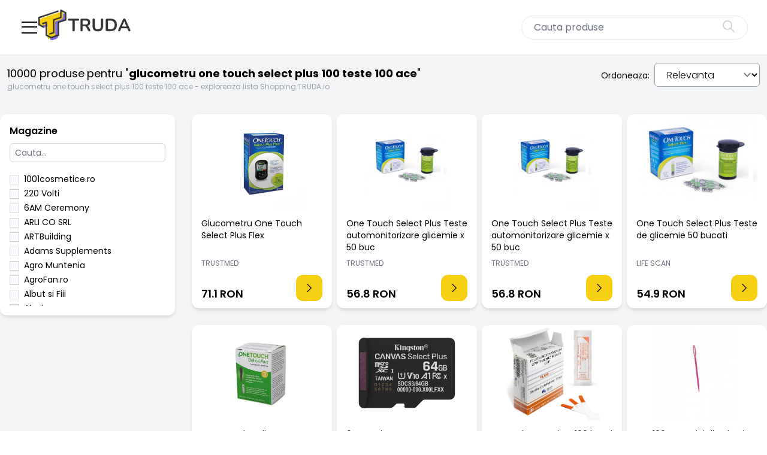

--- FILE ---
content_type: text/html; charset=UTF-8
request_url: https://shopping.truda.io/search?q=glucometru-one-touch-select-plus-100-teste-100-ace
body_size: 79849
content:
<!DOCTYPE html>
<html lang="ro">
<head>
    <meta charset="utf-8">
    <meta name="viewport" content="width=device-width, initial-scale=1">
    <meta name="google-site-verification" content="xd0i6-KcW2CqDjQy1GeZhlHdZqKp9JKUb3UE3caBykQ"/>
    <meta name='profitshareid' content='1eb043dd42baeb3c66cfea54036b2c94'/>
    <link rel="icon" href="https://shopping.truda.io/favicon.ico" type="image/x-icon"/>

    <!-- Fonts -->
    <link rel="preconnect" href="https://fonts.bunny.net">
    <link href="https://fonts.bunny.net/css?family=figtree:400,500,600&display=swap" rel="stylesheet"/>
    <link rel="preconnect" href="https://fonts.googleapis.com">
    <link rel="preconnect" href="https://fonts.gstatic.com" crossorigin>
    <link
        href="https://fonts.googleapis.com/css2?family=Poppins:ital,wght@0,100;0,200;0,300;0,400;0,500;0,600;0,700;0,800;0,900;1,100;1,200;1,300;1,400;1,500;1,600;1,700;1,800;1,900&display=swap"
        rel="stylesheet">
    <script>
        (function (w, d, s, l, i) {
            w[l] = w[l] || [];
            w[l].push({
                'gtm.start':
                    new Date().getTime(), event: 'gtm.js'
            });
            var f = d.getElementsByTagName(s)[0],
                j = d.createElement(s), dl = l != 'dataLayer' ? '&l=' + l : '';
            j.async = true;
            j.src =
                'https://www.googletagmanager.com/gtm.js?id=' + i + dl;
            f.parentNode.insertBefore(j, f);
        })(window, document, 'script', 'dataLayer', 'GTM-KJ8WSZGS');
    </script>
    <script async src="https://pagead2.googlesyndication.com/pagead/js/adsbygoogle.js?client=ca-pub-4296328961900259"
            crossorigin="anonymous"></script>
    <!-- Scripts -->
    <script type="text/javascript">
    const Ziggy = {"url":"https:\/\/shopping.truda.io","port":null,"defaults":{},"routes":{"sanctum.csrf-cookie":{"uri":"sanctum\/csrf-cookie","methods":["GET","HEAD"]},"ignition.healthCheck":{"uri":"_ignition\/health-check","methods":["GET","HEAD"]},"ignition.executeSolution":{"uri":"_ignition\/execute-solution","methods":["POST"]},"ignition.updateConfig":{"uri":"_ignition\/update-config","methods":["POST"]},"index":{"uri":"\/","methods":["GET","HEAD"]},"product.index":{"uri":"product\/{slug}","methods":["GET","HEAD"],"parameters":["slug"]},"category.index":{"uri":"category\/{slug}","methods":["GET","HEAD"],"parameters":["slug"]},"product.search":{"uri":"search","methods":["GET","HEAD"]},"product.redirect":{"uri":"product_redirect\/{uniqueId}","methods":["GET","HEAD"],"parameters":["uniqueId"]},"search_terms":{"uri":"cautari-cu-litera-{term}","methods":["GET","HEAD"],"wheres":{"term":"[a-zA-Z]"},"parameters":["term"]},"profile.edit":{"uri":"profile","methods":["GET","HEAD"]},"profile.update":{"uri":"profile","methods":["PATCH"]},"profile.destroy":{"uri":"profile","methods":["DELETE"]},"register":{"uri":"register","methods":["GET","HEAD"]},"login":{"uri":"login","methods":["GET","HEAD"]},"password.request":{"uri":"forgot-password","methods":["GET","HEAD"]},"password.email":{"uri":"forgot-password","methods":["POST"]},"password.reset":{"uri":"reset-password\/{token}","methods":["GET","HEAD"],"parameters":["token"]},"password.store":{"uri":"reset-password","methods":["POST"]},"verification.notice":{"uri":"verify-email","methods":["GET","HEAD"]},"verification.verify":{"uri":"verify-email\/{id}\/{hash}","methods":["GET","HEAD"],"parameters":["id","hash"]},"verification.send":{"uri":"email\/verification-notification","methods":["POST"]},"password.confirm":{"uri":"confirm-password","methods":["GET","HEAD"]},"password.update":{"uri":"password","methods":["PUT"]},"logout":{"uri":"logout","methods":["POST"]}}};

    !function(t,r){"object"==typeof exports&&"undefined"!=typeof module?module.exports=r():"function"==typeof define&&define.amd?define(r):(t||self).route=r()}(this,function(){function t(t,r){for(var e=0;e<r.length;e++){var n=r[e];n.enumerable=n.enumerable||!1,n.configurable=!0,"value"in n&&(n.writable=!0),Object.defineProperty(t,"symbol"==typeof(o=function(t,r){if("object"!=typeof t||null===t)return t;var e=t[Symbol.toPrimitive];if(void 0!==e){var n=e.call(t,"string");if("object"!=typeof n)return n;throw new TypeError("@@toPrimitive must return a primitive value.")}return String(t)}(n.key))?o:String(o),n)}var o}function r(r,e,n){return e&&t(r.prototype,e),n&&t(r,n),Object.defineProperty(r,"prototype",{writable:!1}),r}function e(){return e=Object.assign?Object.assign.bind():function(t){for(var r=1;r<arguments.length;r++){var e=arguments[r];for(var n in e)Object.prototype.hasOwnProperty.call(e,n)&&(t[n]=e[n])}return t},e.apply(this,arguments)}function n(t){return n=Object.setPrototypeOf?Object.getPrototypeOf.bind():function(t){return t.__proto__||Object.getPrototypeOf(t)},n(t)}function o(t,r){return o=Object.setPrototypeOf?Object.setPrototypeOf.bind():function(t,r){return t.__proto__=r,t},o(t,r)}function i(t,r,e){return i=function(){if("undefined"==typeof Reflect||!Reflect.construct)return!1;if(Reflect.construct.sham)return!1;if("function"==typeof Proxy)return!0;try{return Boolean.prototype.valueOf.call(Reflect.construct(Boolean,[],function(){})),!0}catch(t){return!1}}()?Reflect.construct.bind():function(t,r,e){var n=[null];n.push.apply(n,r);var i=new(Function.bind.apply(t,n));return e&&o(i,e.prototype),i},i.apply(null,arguments)}function u(t){var r="function"==typeof Map?new Map:void 0;return u=function(t){if(null===t||-1===Function.toString.call(t).indexOf("[native code]"))return t;if("function"!=typeof t)throw new TypeError("Super expression must either be null or a function");if(void 0!==r){if(r.has(t))return r.get(t);r.set(t,e)}function e(){return i(t,arguments,n(this).constructor)}return e.prototype=Object.create(t.prototype,{constructor:{value:e,enumerable:!1,writable:!0,configurable:!0}}),o(e,t)},u(t)}var f=String.prototype.replace,a=/%20/g,c="RFC3986",l={default:c,formatters:{RFC1738:function(t){return f.call(t,a,"+")},RFC3986:function(t){return String(t)}},RFC1738:"RFC1738",RFC3986:c},s=Object.prototype.hasOwnProperty,v=Array.isArray,p=function(){for(var t=[],r=0;r<256;++r)t.push("%"+((r<16?"0":"")+r.toString(16)).toUpperCase());return t}(),y=function(t,r){for(var e=r&&r.plainObjects?Object.create(null):{},n=0;n<t.length;++n)void 0!==t[n]&&(e[n]=t[n]);return e},d={arrayToObject:y,assign:function(t,r){return Object.keys(r).reduce(function(t,e){return t[e]=r[e],t},t)},combine:function(t,r){return[].concat(t,r)},compact:function(t){for(var r=[{obj:{o:t},prop:"o"}],e=[],n=0;n<r.length;++n)for(var o=r[n],i=o.obj[o.prop],u=Object.keys(i),f=0;f<u.length;++f){var a=u[f],c=i[a];"object"==typeof c&&null!==c&&-1===e.indexOf(c)&&(r.push({obj:i,prop:a}),e.push(c))}return function(t){for(;t.length>1;){var r=t.pop(),e=r.obj[r.prop];if(v(e)){for(var n=[],o=0;o<e.length;++o)void 0!==e[o]&&n.push(e[o]);r.obj[r.prop]=n}}}(r),t},decode:function(t,r,e){var n=t.replace(/\+/g," ");if("iso-8859-1"===e)return n.replace(/%[0-9a-f]{2}/gi,unescape);try{return decodeURIComponent(n)}catch(t){return n}},encode:function(t,r,e,n,o){if(0===t.length)return t;var i=t;if("symbol"==typeof t?i=Symbol.prototype.toString.call(t):"string"!=typeof t&&(i=String(t)),"iso-8859-1"===e)return escape(i).replace(/%u[0-9a-f]{4}/gi,function(t){return"%26%23"+parseInt(t.slice(2),16)+"%3B"});for(var u="",f=0;f<i.length;++f){var a=i.charCodeAt(f);45===a||46===a||95===a||126===a||a>=48&&a<=57||a>=65&&a<=90||a>=97&&a<=122||o===l.RFC1738&&(40===a||41===a)?u+=i.charAt(f):a<128?u+=p[a]:a<2048?u+=p[192|a>>6]+p[128|63&a]:a<55296||a>=57344?u+=p[224|a>>12]+p[128|a>>6&63]+p[128|63&a]:(a=65536+((1023&a)<<10|1023&i.charCodeAt(f+=1)),u+=p[240|a>>18]+p[128|a>>12&63]+p[128|a>>6&63]+p[128|63&a])}return u},isBuffer:function(t){return!(!t||"object"!=typeof t||!(t.constructor&&t.constructor.isBuffer&&t.constructor.isBuffer(t)))},isRegExp:function(t){return"[object RegExp]"===Object.prototype.toString.call(t)},maybeMap:function(t,r){if(v(t)){for(var e=[],n=0;n<t.length;n+=1)e.push(r(t[n]));return e}return r(t)},merge:function t(r,e,n){if(!e)return r;if("object"!=typeof e){if(v(r))r.push(e);else{if(!r||"object"!=typeof r)return[r,e];(n&&(n.plainObjects||n.allowPrototypes)||!s.call(Object.prototype,e))&&(r[e]=!0)}return r}if(!r||"object"!=typeof r)return[r].concat(e);var o=r;return v(r)&&!v(e)&&(o=y(r,n)),v(r)&&v(e)?(e.forEach(function(e,o){if(s.call(r,o)){var i=r[o];i&&"object"==typeof i&&e&&"object"==typeof e?r[o]=t(i,e,n):r.push(e)}else r[o]=e}),r):Object.keys(e).reduce(function(r,o){var i=e[o];return r[o]=s.call(r,o)?t(r[o],i,n):i,r},o)}},b=Object.prototype.hasOwnProperty,h={brackets:function(t){return t+"[]"},comma:"comma",indices:function(t,r){return t+"["+r+"]"},repeat:function(t){return t}},g=Array.isArray,m=String.prototype.split,j=Array.prototype.push,w=function(t,r){j.apply(t,g(r)?r:[r])},O=Date.prototype.toISOString,E=l.default,R={addQueryPrefix:!1,allowDots:!1,charset:"utf-8",charsetSentinel:!1,delimiter:"&",encode:!0,encoder:d.encode,encodeValuesOnly:!1,format:E,formatter:l.formatters[E],indices:!1,serializeDate:function(t){return O.call(t)},skipNulls:!1,strictNullHandling:!1},S=function t(r,e,n,o,i,u,f,a,c,l,s,v,p,y){var b,h=r;if("function"==typeof f?h=f(e,h):h instanceof Date?h=l(h):"comma"===n&&g(h)&&(h=d.maybeMap(h,function(t){return t instanceof Date?l(t):t})),null===h){if(o)return u&&!p?u(e,R.encoder,y,"key",s):e;h=""}if("string"==typeof(b=h)||"number"==typeof b||"boolean"==typeof b||"symbol"==typeof b||"bigint"==typeof b||d.isBuffer(h)){if(u){var j=p?e:u(e,R.encoder,y,"key",s);if("comma"===n&&p){for(var O=m.call(String(h),","),E="",S=0;S<O.length;++S)E+=(0===S?"":",")+v(u(O[S],R.encoder,y,"value",s));return[v(j)+"="+E]}return[v(j)+"="+v(u(h,R.encoder,y,"value",s))]}return[v(e)+"="+v(String(h))]}var T,k=[];if(void 0===h)return k;if("comma"===n&&g(h))T=[{value:h.length>0?h.join(",")||null:void 0}];else if(g(f))T=f;else{var x=Object.keys(h);T=a?x.sort(a):x}for(var N=0;N<T.length;++N){var C=T[N],D="object"==typeof C&&void 0!==C.value?C.value:h[C];if(!i||null!==D){var $=g(h)?"function"==typeof n?n(e,C):e:e+(c?"."+C:"["+C+"]");w(k,t(D,$,n,o,i,u,f,a,c,l,s,v,p,y))}}return k},T=Object.prototype.hasOwnProperty,k=Array.isArray,x={allowDots:!1,allowPrototypes:!1,arrayLimit:20,charset:"utf-8",charsetSentinel:!1,comma:!1,decoder:d.decode,delimiter:"&",depth:5,ignoreQueryPrefix:!1,interpretNumericEntities:!1,parameterLimit:1e3,parseArrays:!0,plainObjects:!1,strictNullHandling:!1},N=function(t){return t.replace(/&#(\d+);/g,function(t,r){return String.fromCharCode(parseInt(r,10))})},C=function(t,r){return t&&"string"==typeof t&&r.comma&&t.indexOf(",")>-1?t.split(","):t},D=function(t,r,e,n){if(t){var o=e.allowDots?t.replace(/\.([^.[]+)/g,"[$1]"):t,i=/(\[[^[\]]*])/g,u=e.depth>0&&/(\[[^[\]]*])/.exec(o),f=u?o.slice(0,u.index):o,a=[];if(f){if(!e.plainObjects&&T.call(Object.prototype,f)&&!e.allowPrototypes)return;a.push(f)}for(var c=0;e.depth>0&&null!==(u=i.exec(o))&&c<e.depth;){if(c+=1,!e.plainObjects&&T.call(Object.prototype,u[1].slice(1,-1))&&!e.allowPrototypes)return;a.push(u[1])}return u&&a.push("["+o.slice(u.index)+"]"),function(t,r,e,n){for(var o=n?r:C(r,e),i=t.length-1;i>=0;--i){var u,f=t[i];if("[]"===f&&e.parseArrays)u=[].concat(o);else{u=e.plainObjects?Object.create(null):{};var a="["===f.charAt(0)&&"]"===f.charAt(f.length-1)?f.slice(1,-1):f,c=parseInt(a,10);e.parseArrays||""!==a?!isNaN(c)&&f!==a&&String(c)===a&&c>=0&&e.parseArrays&&c<=e.arrayLimit?(u=[])[c]=o:"__proto__"!==a&&(u[a]=o):u={0:o}}o=u}return o}(a,r,e,n)}},$=function(t,r){var e=function(t){if(!t)return x;if(null!=t.decoder&&"function"!=typeof t.decoder)throw new TypeError("Decoder has to be a function.");if(void 0!==t.charset&&"utf-8"!==t.charset&&"iso-8859-1"!==t.charset)throw new TypeError("The charset option must be either utf-8, iso-8859-1, or undefined");return{allowDots:void 0===t.allowDots?x.allowDots:!!t.allowDots,allowPrototypes:"boolean"==typeof t.allowPrototypes?t.allowPrototypes:x.allowPrototypes,arrayLimit:"number"==typeof t.arrayLimit?t.arrayLimit:x.arrayLimit,charset:void 0===t.charset?x.charset:t.charset,charsetSentinel:"boolean"==typeof t.charsetSentinel?t.charsetSentinel:x.charsetSentinel,comma:"boolean"==typeof t.comma?t.comma:x.comma,decoder:"function"==typeof t.decoder?t.decoder:x.decoder,delimiter:"string"==typeof t.delimiter||d.isRegExp(t.delimiter)?t.delimiter:x.delimiter,depth:"number"==typeof t.depth||!1===t.depth?+t.depth:x.depth,ignoreQueryPrefix:!0===t.ignoreQueryPrefix,interpretNumericEntities:"boolean"==typeof t.interpretNumericEntities?t.interpretNumericEntities:x.interpretNumericEntities,parameterLimit:"number"==typeof t.parameterLimit?t.parameterLimit:x.parameterLimit,parseArrays:!1!==t.parseArrays,plainObjects:"boolean"==typeof t.plainObjects?t.plainObjects:x.plainObjects,strictNullHandling:"boolean"==typeof t.strictNullHandling?t.strictNullHandling:x.strictNullHandling}}(r);if(""===t||null==t)return e.plainObjects?Object.create(null):{};for(var n="string"==typeof t?function(t,r){var e,n={},o=(r.ignoreQueryPrefix?t.replace(/^\?/,""):t).split(r.delimiter,Infinity===r.parameterLimit?void 0:r.parameterLimit),i=-1,u=r.charset;if(r.charsetSentinel)for(e=0;e<o.length;++e)0===o[e].indexOf("utf8=")&&("utf8=%E2%9C%93"===o[e]?u="utf-8":"utf8=%26%2310003%3B"===o[e]&&(u="iso-8859-1"),i=e,e=o.length);for(e=0;e<o.length;++e)if(e!==i){var f,a,c=o[e],l=c.indexOf("]="),s=-1===l?c.indexOf("="):l+1;-1===s?(f=r.decoder(c,x.decoder,u,"key"),a=r.strictNullHandling?null:""):(f=r.decoder(c.slice(0,s),x.decoder,u,"key"),a=d.maybeMap(C(c.slice(s+1),r),function(t){return r.decoder(t,x.decoder,u,"value")})),a&&r.interpretNumericEntities&&"iso-8859-1"===u&&(a=N(a)),c.indexOf("[]=")>-1&&(a=k(a)?[a]:a),n[f]=T.call(n,f)?d.combine(n[f],a):a}return n}(t,e):t,o=e.plainObjects?Object.create(null):{},i=Object.keys(n),u=0;u<i.length;++u){var f=i[u],a=D(f,n[f],e,"string"==typeof t);o=d.merge(o,a,e)}return d.compact(o)},F=/*#__PURE__*/function(){function t(t,r,e){var n,o;this.name=t,this.definition=r,this.bindings=null!=(n=r.bindings)?n:{},this.wheres=null!=(o=r.wheres)?o:{},this.config=e}var e=t.prototype;return e.matchesUrl=function(t){var r=this;if(!this.definition.methods.includes("GET"))return!1;var e=this.template.replace(/(\/?){([^}?]*)(\??)}/g,function(t,e,n,o){var i,u="(?<"+n+">"+((null==(i=r.wheres[n])?void 0:i.replace(/(^\^)|(\$$)/g,""))||"[^/?]+")+")";return o?"("+e+u+")?":""+e+u}).replace(/^\w+:\/\//,""),n=t.replace(/^\w+:\/\//,"").split("?"),o=n[0],i=n[1],u=new RegExp("^"+e+"/?$").exec(decodeURI(o));if(u){for(var f in u.groups)u.groups[f]="string"==typeof u.groups[f]?decodeURIComponent(u.groups[f]):u.groups[f];return{params:u.groups,query:$(i)}}return!1},e.compile=function(t){var r=this;return this.parameterSegments.length?this.template.replace(/{([^}?]+)(\??)}/g,function(e,n,o){var i,u;if(!o&&[null,void 0].includes(t[n]))throw new Error("Ziggy error: '"+n+"' parameter is required for route '"+r.name+"'.");if(r.wheres[n]&&!new RegExp("^"+(o?"("+r.wheres[n]+")?":r.wheres[n])+"$").test(null!=(u=t[n])?u:""))throw new Error("Ziggy error: '"+n+"' parameter does not match required format '"+r.wheres[n]+"' for route '"+r.name+"'.");return encodeURI(null!=(i=t[n])?i:"").replace(/%7C/g,"|").replace(/%25/g,"%").replace(/\$/g,"%24")}).replace(this.origin+"//",this.origin+"/").replace(/\/+$/,""):this.template},r(t,[{key:"template",get:function(){var t=(this.origin+"/"+this.definition.uri).replace(/\/+$/,"");return""===t?"/":t}},{key:"origin",get:function(){return this.config.absolute?this.definition.domain?""+this.config.url.match(/^\w+:\/\//)[0]+this.definition.domain+(this.config.port?":"+this.config.port:""):this.config.url:""}},{key:"parameterSegments",get:function(){var t,r;return null!=(t=null==(r=this.template.match(/{[^}?]+\??}/g))?void 0:r.map(function(t){return{name:t.replace(/{|\??}/g,""),required:!/\?}$/.test(t)}}))?t:[]}}]),t}(),P=/*#__PURE__*/function(t){var n,i;function u(r,n,o,i){var u;if(void 0===o&&(o=!0),(u=t.call(this)||this).t=null!=i?i:"undefined"!=typeof Ziggy?Ziggy:null==globalThis?void 0:globalThis.Ziggy,u.t=e({},u.t,{absolute:o}),r){if(!u.t.routes[r])throw new Error("Ziggy error: route '"+r+"' is not in the route list.");u.i=new F(r,u.t.routes[r],u.t),u.u=u.l(n)}return u}i=t,(n=u).prototype=Object.create(i.prototype),n.prototype.constructor=n,o(n,i);var f=u.prototype;return f.toString=function(){var t=this,r=Object.keys(this.u).filter(function(r){return!t.i.parameterSegments.some(function(t){return t.name===r})}).filter(function(t){return"_query"!==t}).reduce(function(r,n){var o;return e({},r,((o={})[n]=t.u[n],o))},{});return this.i.compile(this.u)+function(t,r){var e,n=t,o=function(t){if(!t)return R;if(null!=t.encoder&&"function"!=typeof t.encoder)throw new TypeError("Encoder has to be a function.");var r=t.charset||R.charset;if(void 0!==t.charset&&"utf-8"!==t.charset&&"iso-8859-1"!==t.charset)throw new TypeError("The charset option must be either utf-8, iso-8859-1, or undefined");var e=l.default;if(void 0!==t.format){if(!b.call(l.formatters,t.format))throw new TypeError("Unknown format option provided.");e=t.format}var n=l.formatters[e],o=R.filter;return("function"==typeof t.filter||g(t.filter))&&(o=t.filter),{addQueryPrefix:"boolean"==typeof t.addQueryPrefix?t.addQueryPrefix:R.addQueryPrefix,allowDots:void 0===t.allowDots?R.allowDots:!!t.allowDots,charset:r,charsetSentinel:"boolean"==typeof t.charsetSentinel?t.charsetSentinel:R.charsetSentinel,delimiter:void 0===t.delimiter?R.delimiter:t.delimiter,encode:"boolean"==typeof t.encode?t.encode:R.encode,encoder:"function"==typeof t.encoder?t.encoder:R.encoder,encodeValuesOnly:"boolean"==typeof t.encodeValuesOnly?t.encodeValuesOnly:R.encodeValuesOnly,filter:o,format:e,formatter:n,serializeDate:"function"==typeof t.serializeDate?t.serializeDate:R.serializeDate,skipNulls:"boolean"==typeof t.skipNulls?t.skipNulls:R.skipNulls,sort:"function"==typeof t.sort?t.sort:null,strictNullHandling:"boolean"==typeof t.strictNullHandling?t.strictNullHandling:R.strictNullHandling}}(r);"function"==typeof o.filter?n=(0,o.filter)("",n):g(o.filter)&&(e=o.filter);var i=[];if("object"!=typeof n||null===n)return"";var u=h[r&&r.arrayFormat in h?r.arrayFormat:r&&"indices"in r?r.indices?"indices":"repeat":"indices"];e||(e=Object.keys(n)),o.sort&&e.sort(o.sort);for(var f=0;f<e.length;++f){var a=e[f];o.skipNulls&&null===n[a]||w(i,S(n[a],a,u,o.strictNullHandling,o.skipNulls,o.encode?o.encoder:null,o.filter,o.sort,o.allowDots,o.serializeDate,o.format,o.formatter,o.encodeValuesOnly,o.charset))}var c=i.join(o.delimiter),s=!0===o.addQueryPrefix?"?":"";return o.charsetSentinel&&(s+="iso-8859-1"===o.charset?"utf8=%26%2310003%3B&":"utf8=%E2%9C%93&"),c.length>0?s+c:""}(e({},r,this.u._query),{addQueryPrefix:!0,arrayFormat:"indices",encodeValuesOnly:!0,skipNulls:!0,encoder:function(t,r){return"boolean"==typeof t?Number(t):r(t)}})},f.v=function(t){var r=this;t?this.t.absolute&&t.startsWith("/")&&(t=this.p().host+t):t=this.h();var n={},o=Object.entries(this.t.routes).find(function(e){return n=new F(e[0],e[1],r.t).matchesUrl(t)})||[void 0,void 0];return e({name:o[0]},n,{route:o[1]})},f.h=function(){var t=this.p(),r=t.pathname,e=t.search;return(this.t.absolute?t.host+r:r.replace(this.t.url.replace(/^\w*:\/\/[^/]+/,""),"").replace(/^\/+/,"/"))+e},f.current=function(t,r){var n=this.v(),o=n.name,i=n.params,u=n.query,f=n.route;if(!t)return o;var a=new RegExp("^"+t.replace(/\./g,"\\.").replace(/\*/g,".*")+"$").test(o);if([null,void 0].includes(r)||!a)return a;var c=new F(o,f,this.t);r=this.l(r,c);var l=e({},i,u);return!(!Object.values(r).every(function(t){return!t})||Object.values(l).some(function(t){return void 0!==t}))||Object.entries(r).every(function(t){return l[t[0]]==t[1]})},f.p=function(){var t,r,e,n,o,i,u="undefined"!=typeof window?window.location:{},f=u.host,a=u.pathname,c=u.search;return{host:null!=(t=null==(r=this.t.location)?void 0:r.host)?t:void 0===f?"":f,pathname:null!=(e=null==(n=this.t.location)?void 0:n.pathname)?e:void 0===a?"":a,search:null!=(o=null==(i=this.t.location)?void 0:i.search)?o:void 0===c?"":c}},f.has=function(t){return Object.keys(this.t.routes).includes(t)},f.l=function(t,r){var n=this;void 0===t&&(t={}),void 0===r&&(r=this.i),null!=t||(t={}),t=["string","number"].includes(typeof t)?[t]:t;var o=r.parameterSegments.filter(function(t){return!n.t.defaults[t.name]});if(Array.isArray(t))t=t.reduce(function(t,r,n){var i,u;return e({},t,o[n]?((i={})[o[n].name]=r,i):"object"==typeof r?r:((u={})[r]="",u))},{});else if(1===o.length&&!t[o[0].name]&&(t.hasOwnProperty(Object.values(r.bindings)[0])||t.hasOwnProperty("id"))){var i;(i={})[o[0].name]=t,t=i}return e({},this.g(r),this.m(t,r))},f.g=function(t){var r=this;return t.parameterSegments.filter(function(t){return r.t.defaults[t.name]}).reduce(function(t,n,o){var i,u=n.name;return e({},t,((i={})[u]=r.t.defaults[u],i))},{})},f.m=function(t,r){var n=r.bindings,o=r.parameterSegments;return Object.entries(t).reduce(function(t,r){var i,u,f=r[0],a=r[1];if(!a||"object"!=typeof a||Array.isArray(a)||!o.some(function(t){return t.name===f}))return e({},t,((u={})[f]=a,u));if(!a.hasOwnProperty(n[f])){if(!a.hasOwnProperty("id"))throw new Error("Ziggy error: object passed as '"+f+"' parameter is missing route model binding key '"+n[f]+"'.");n[f]="id"}return e({},t,((i={})[f]=a[n[f]],i))},{})},f.valueOf=function(){return this.toString()},f.check=function(t){return this.has(t)},r(u,[{key:"params",get:function(){var t=this.v();return e({},t.params,t.query)}}]),u}(/*#__PURE__*/u(String));return function(t,r,e,n){var o=new P(t,r,e,n);return t?o.toString():o}});

</script>    <link rel="preload" as="style" href="https://shopping.truda.io/build/assets/app-GBCAVLoB.css" /><link rel="preload" as="style" href="https://shopping.truda.io/build/assets/ProductCard-ccHJ3yZW.css" /><link rel="preload" as="style" href="https://shopping.truda.io/build/assets/ProductCarousel-I2SLLSnb.css" /><link rel="modulepreload" href="https://shopping.truda.io/build/assets/app-Q41EWIaG.js" /><link rel="modulepreload" href="https://shopping.truda.io/build/assets/Search-VWVVq3dF.js" /><link rel="modulepreload" href="https://shopping.truda.io/build/assets/ProductCard.vue_vue_type_style_index_0_lang-FNTgweTp.js" /><link rel="modulepreload" href="https://shopping.truda.io/build/assets/VerticalAdSense-0QT2Rban.js" /><link rel="modulepreload" href="https://shopping.truda.io/build/assets/ProductCarousel.vue_vue_type_script_setup_true_lang-Vko5csjR.js" /><link rel="stylesheet" href="https://shopping.truda.io/build/assets/app-GBCAVLoB.css" /><link rel="stylesheet" href="https://shopping.truda.io/build/assets/ProductCard-ccHJ3yZW.css" /><link rel="stylesheet" href="https://shopping.truda.io/build/assets/ProductCarousel-I2SLLSnb.css" /><script type="module" src="https://shopping.truda.io/build/assets/app-Q41EWIaG.js"></script><script type="module" src="https://shopping.truda.io/build/assets/Search-VWVVq3dF.js"></script>    <title inertia>Cauti glucometru-one-touch-select-plus-100-teste-100-ace? - TRUDA</title>
</head>


<body class="font-sans antialiased">
<noscript>
    <iframe src="https://www.googletagmanager.com/ns.html?id=GTM-KJ8WSZGS"
            height="0" width="0" style="display:none;visibility:hidden"></iframe>
</noscript>
<div id="app" data-page="{&quot;component&quot;:&quot;Search&quot;,&quot;props&quot;:{&quot;errors&quot;:{},&quot;auth&quot;:{&quot;user&quot;:null},&quot;ziggy&quot;:{&quot;url&quot;:&quot;https://shopping.truda.io&quot;,&quot;port&quot;:null,&quot;defaults&quot;:[],&quot;routes&quot;:{&quot;sanctum.csrf-cookie&quot;:{&quot;uri&quot;:&quot;sanctum/csrf-cookie&quot;,&quot;methods&quot;:[&quot;GET&quot;,&quot;HEAD&quot;]},&quot;ignition.healthCheck&quot;:{&quot;uri&quot;:&quot;_ignition/health-check&quot;,&quot;methods&quot;:[&quot;GET&quot;,&quot;HEAD&quot;]},&quot;ignition.executeSolution&quot;:{&quot;uri&quot;:&quot;_ignition/execute-solution&quot;,&quot;methods&quot;:[&quot;POST&quot;]},&quot;ignition.updateConfig&quot;:{&quot;uri&quot;:&quot;_ignition/update-config&quot;,&quot;methods&quot;:[&quot;POST&quot;]},&quot;index&quot;:{&quot;uri&quot;:&quot;/&quot;,&quot;methods&quot;:[&quot;GET&quot;,&quot;HEAD&quot;]},&quot;product.index&quot;:{&quot;uri&quot;:&quot;product/{slug}&quot;,&quot;methods&quot;:[&quot;GET&quot;,&quot;HEAD&quot;],&quot;parameters&quot;:[&quot;slug&quot;]},&quot;category.index&quot;:{&quot;uri&quot;:&quot;category/{slug}&quot;,&quot;methods&quot;:[&quot;GET&quot;,&quot;HEAD&quot;],&quot;parameters&quot;:[&quot;slug&quot;]},&quot;product.search&quot;:{&quot;uri&quot;:&quot;search&quot;,&quot;methods&quot;:[&quot;GET&quot;,&quot;HEAD&quot;]},&quot;product.redirect&quot;:{&quot;uri&quot;:&quot;product_redirect/{uniqueId}&quot;,&quot;methods&quot;:[&quot;GET&quot;,&quot;HEAD&quot;],&quot;parameters&quot;:[&quot;uniqueId&quot;]},&quot;search_terms&quot;:{&quot;uri&quot;:&quot;cautari-cu-litera-{term}&quot;,&quot;methods&quot;:[&quot;GET&quot;,&quot;HEAD&quot;],&quot;wheres&quot;:{&quot;term&quot;:&quot;[a-zA-Z]&quot;},&quot;parameters&quot;:[&quot;term&quot;]},&quot;profile.edit&quot;:{&quot;uri&quot;:&quot;profile&quot;,&quot;methods&quot;:[&quot;GET&quot;,&quot;HEAD&quot;]},&quot;profile.update&quot;:{&quot;uri&quot;:&quot;profile&quot;,&quot;methods&quot;:[&quot;PATCH&quot;]},&quot;profile.destroy&quot;:{&quot;uri&quot;:&quot;profile&quot;,&quot;methods&quot;:[&quot;DELETE&quot;]},&quot;register&quot;:{&quot;uri&quot;:&quot;register&quot;,&quot;methods&quot;:[&quot;GET&quot;,&quot;HEAD&quot;]},&quot;login&quot;:{&quot;uri&quot;:&quot;login&quot;,&quot;methods&quot;:[&quot;GET&quot;,&quot;HEAD&quot;]},&quot;password.request&quot;:{&quot;uri&quot;:&quot;forgot-password&quot;,&quot;methods&quot;:[&quot;GET&quot;,&quot;HEAD&quot;]},&quot;password.email&quot;:{&quot;uri&quot;:&quot;forgot-password&quot;,&quot;methods&quot;:[&quot;POST&quot;]},&quot;password.reset&quot;:{&quot;uri&quot;:&quot;reset-password/{token}&quot;,&quot;methods&quot;:[&quot;GET&quot;,&quot;HEAD&quot;],&quot;parameters&quot;:[&quot;token&quot;]},&quot;password.store&quot;:{&quot;uri&quot;:&quot;reset-password&quot;,&quot;methods&quot;:[&quot;POST&quot;]},&quot;verification.notice&quot;:{&quot;uri&quot;:&quot;verify-email&quot;,&quot;methods&quot;:[&quot;GET&quot;,&quot;HEAD&quot;]},&quot;verification.verify&quot;:{&quot;uri&quot;:&quot;verify-email/{id}/{hash}&quot;,&quot;methods&quot;:[&quot;GET&quot;,&quot;HEAD&quot;],&quot;parameters&quot;:[&quot;id&quot;,&quot;hash&quot;]},&quot;verification.send&quot;:{&quot;uri&quot;:&quot;email/verification-notification&quot;,&quot;methods&quot;:[&quot;POST&quot;]},&quot;password.confirm&quot;:{&quot;uri&quot;:&quot;confirm-password&quot;,&quot;methods&quot;:[&quot;GET&quot;,&quot;HEAD&quot;]},&quot;password.update&quot;:{&quot;uri&quot;:&quot;password&quot;,&quot;methods&quot;:[&quot;PUT&quot;]},&quot;logout&quot;:{&quot;uri&quot;:&quot;logout&quot;,&quot;methods&quot;:[&quot;POST&quot;]}},&quot;location&quot;:&quot;https://shopping.truda.io/search&quot;},&quot;response&quot;:{&quot;data&quot;:[{&quot;id&quot;:&quot;85067&quot;,&quot;unique_id&quot;:&quot;A-215-85067&quot;,&quot;name&quot;:&quot;Glucometru One Touch Select Plus Flex&quot;,&quot;description&quot;:&quot;Glucometru One Touch Select Plus Flex - pentru determinarea glucozei din sange. Fac testarea usoara, oferindu-va rapid informatiile de care aveti nevoie.&quot;,&quot;price&quot;:71.1,&quot;sale_price&quot;:null,&quot;link&quot;:&quot;https://www.catenapascupas.ro/glucometru-one-touch-select-plus-flex&quot;,&quot;slug&quot;:&quot;glucometru-one-touch-select-plus-flex&quot;,&quot;affiliate_link&quot;:&quot;https://event.2performant.com/events/click?ad_type=product_store&amp;unique=5d25aa3a8&amp;aff_code=633ae070d&amp;campaign_unique=938c02434&quot;,&quot;is_affiliate&quot;:&quot;1&quot;,&quot;thumbnail&quot;:&quot;https://www.catenapascupas.ro/media/catalog/product/g/l/glucometru-one-touch-select-plus-flex.jpg&quot;,&quot;score_rank_percentile&quot;:null,&quot;active&quot;:1,&quot;condition&quot;:&quot;new&quot;,&quot;availability&quot;:&quot;in stock&quot;,&quot;site&quot;:{&quot;id&quot;:&quot;A-215&quot;,&quot;name&quot;:&quot;Catenapascupas&quot;},&quot;brand&quot;:{&quot;id&quot;:682119150,&quot;name&quot;:&quot;TRUSTMED&quot;},&quot;category&quot;:{&quot;id&quot;:null,&quot;name&quot;:null}},{&quot;id&quot;:&quot;77007&quot;,&quot;unique_id&quot;:&quot;A-215-77007&quot;,&quot;name&quot;:&quot;One Touch Select Plus Teste automonitorizare glicemie x 50 buc&quot;,&quot;description&quot;:&quot;One Touch Select Plus Teste automonitorizare glicemie, pentru masurarea nivelului glicemic&quot;,&quot;price&quot;:56.8,&quot;sale_price&quot;:null,&quot;link&quot;:&quot;https://www.catenapascupas.ro/one-touch-select-plus-teste-automonitorizare-glicemie-x-50-buc-28391.html&quot;,&quot;slug&quot;:&quot;one-touch-select-plus-teste-automonitorizare-glicemie-x-50-buc&quot;,&quot;affiliate_link&quot;:&quot;https://event.2performant.com/events/click?ad_type=product_store&amp;unique=09649681e&amp;aff_code=633ae070d&amp;campaign_unique=938c02434&quot;,&quot;is_affiliate&quot;:&quot;1&quot;,&quot;thumbnail&quot;:&quot;https://www.catenapascupas.ro/media/catalog/product/o/n/one-touch-select-plus-teste-automonitorizare-glicemie-x-50-buc-1.jpg&quot;,&quot;score_rank_percentile&quot;:null,&quot;active&quot;:1,&quot;condition&quot;:&quot;new&quot;,&quot;availability&quot;:&quot;in stock&quot;,&quot;site&quot;:{&quot;id&quot;:&quot;A-215&quot;,&quot;name&quot;:&quot;Catenapascupas&quot;},&quot;brand&quot;:{&quot;id&quot;:682119150,&quot;name&quot;:&quot;TRUSTMED&quot;},&quot;category&quot;:{&quot;id&quot;:null,&quot;name&quot;:null}},{&quot;id&quot;:&quot;77007&quot;,&quot;unique_id&quot;:&quot;A-85-77007&quot;,&quot;name&quot;:&quot;One Touch Select Plus Teste automonitorizare glicemie x 50 buc&quot;,&quot;description&quot;:&quot;One Touch Select Plus Teste automonitorizare glicemie, pentru masurarea nivelului glicemic&quot;,&quot;price&quot;:56.8,&quot;sale_price&quot;:null,&quot;link&quot;:&quot;https://www.springfarma.com/one-touch-select-plus-teste-automonitorizare-glicemie-x-50-buc.html&quot;,&quot;slug&quot;:&quot;one-touch-select-plus-teste-automonitorizare-glicemie-x-50-buc&quot;,&quot;affiliate_link&quot;:&quot;https://event.2performant.com/events/click?ad_type=product_store&amp;unique=a77da6b20&amp;aff_code=633ae070d&amp;campaign_unique=1ec3596e6&quot;,&quot;is_affiliate&quot;:&quot;1&quot;,&quot;thumbnail&quot;:&quot;https://www.springfarma.com/media/catalog/product/o/n/one-touch-select-plus-teste-automonitorizare-glicemie-x-50-buc-1.jpg&quot;,&quot;score_rank_percentile&quot;:null,&quot;active&quot;:1,&quot;condition&quot;:&quot;new&quot;,&quot;availability&quot;:&quot;in stock&quot;,&quot;site&quot;:{&quot;id&quot;:&quot;A-85&quot;,&quot;name&quot;:&quot;Springfarma&quot;},&quot;brand&quot;:{&quot;id&quot;:682119150,&quot;name&quot;:&quot;TRUSTMED&quot;},&quot;category&quot;:{&quot;id&quot;:null,&quot;name&quot;:null}},{&quot;id&quot;:&quot;164995&quot;,&quot;unique_id&quot;:&quot;A-126-164995&quot;,&quot;name&quot;:&quot;One Touch Select Plus Teste de glicemie 50 bucati&quot;,&quot;description&quot;:&quot;DescriereDiabetul zaharat este una din asa-numitele „boli ale secolului 21”, care afecteaza un numar foarte mare de persoane din intreaga lume. Asadar, cunoasterea nivelului glicemic este foarte importanta atat la persoanele sanatoase, dar mai ales la cei diagnosticati cu aceasta afectiune. Testele de automonitorizare One touch Select Plus asigura 50 de testari ale glicemiei, testari care se pot face usor si comod la domiciliu, cu ajutorul aparatelor de masurare a glicemiei One Touch Select Plus si One Touch Select Plus Flex.Producator Life Scan&quot;,&quot;price&quot;:54.9,&quot;sale_price&quot;:null,&quot;link&quot;:&quot;https://www.pfarma.ro/tehnica-medicala/glucometre-si-teste-de-glicemie/one-touch-select-plus-teste-de-glicemie-50-bucati-a001098.html&quot;,&quot;slug&quot;:&quot;one-touch-select-plus-teste-de-glicemie-50-bucati&quot;,&quot;affiliate_link&quot;:&quot;https://event.2performant.com/events/click?ad_type=product_store&amp;unique=fy8gTJbqBvJg&amp;aff_code=633ae070d&amp;campaign_unique=8ded2f65b&quot;,&quot;is_affiliate&quot;:&quot;1&quot;,&quot;thumbnail&quot;:&quot;https://cdn.contentspeed.ro/pfarma.websales.ro/cs-content/cs-photos/products/original/-one-touch-select-plus-teste-de-glicemie-50-bucati_164995_1_1512724224.jpg&quot;,&quot;score_rank_percentile&quot;:null,&quot;active&quot;:1,&quot;condition&quot;:&quot;new&quot;,&quot;availability&quot;:&quot;in stock&quot;,&quot;site&quot;:{&quot;id&quot;:&quot;A-126&quot;,&quot;name&quot;:&quot;www.pfarma.ro&quot;},&quot;brand&quot;:{&quot;id&quot;:682112114,&quot;name&quot;:&quot;Life Scan&quot;},&quot;category&quot;:{&quot;id&quot;:null,&quot;name&quot;:null}},{&quot;id&quot;:&quot;77338&quot;,&quot;unique_id&quot;:&quot;A-215-77338&quot;,&quot;name&quot;:&quot;One Touch Delica ace testare glicemie x 100 buc&quot;,&quot;description&quot;:&quot;One Touch Delica ace testare glicemie x 100 buc - Ace sterile pentru prelevarea de sange. Foarte subtiri, 30G 0,32mm grosime. Compatibile cu aparatele de intepat OneTouch Delica aferente aparatelor de glicemie OneTouch Select Plus si Plus Flex.&quot;,&quot;price&quot;:19.3,&quot;sale_price&quot;:null,&quot;link&quot;:&quot;https://www.catenapascupas.ro/one-touch-delica-ace-testare-glicemie-x-100-buc&quot;,&quot;slug&quot;:&quot;one-touch-delica-ace-testare-glicemie-x-100-buc&quot;,&quot;affiliate_link&quot;:&quot;https://event.2performant.com/events/click?ad_type=product_store&amp;unique=f0d3dc11c&amp;aff_code=633ae070d&amp;campaign_unique=938c02434&quot;,&quot;is_affiliate&quot;:&quot;1&quot;,&quot;thumbnail&quot;:&quot;https://www.catenapascupas.ro/media/catalog/product/o/n/one-touch-delica-ace-testare-glicemie-x-100-buc.jpg&quot;,&quot;score_rank_percentile&quot;:null,&quot;active&quot;:1,&quot;condition&quot;:&quot;new&quot;,&quot;availability&quot;:&quot;in stock&quot;,&quot;site&quot;:{&quot;id&quot;:&quot;A-215&quot;,&quot;name&quot;:&quot;Catenapascupas&quot;},&quot;brand&quot;:{&quot;id&quot;:682119150,&quot;name&quot;:&quot;TRUSTMED&quot;},&quot;category&quot;:{&quot;id&quot;:null,&quot;name&quot;:null}},{&quot;id&quot;:&quot;239674&quot;,&quot;unique_id&quot;:&quot;A-231-239674&quot;,&quot;name&quot;:&quot;64GB micSDXC Canvas Select Plus Gen3 100&quot;,&quot;description&quot;:&quot;Card de Memorie MicroSDXC Kingston64GBCanvas Select PlusFara Adaptor&quot;,&quot;price&quot;:29.26,&quot;sale_price&quot;:null,&quot;link&quot;:&quot;https://www.dacris.net/sdcs3-64gbsp-64gb-micsdxc-canvas-select-plus-gen3-100/p?skuId=239674&quot;,&quot;slug&quot;:&quot;64gb-micsdxc-canvas-select-plus-gen3-100&quot;,&quot;affiliate_link&quot;:&quot;https://event.2performant.com/events/click?ad_type=product_store&amp;unique=xV_pw6aQS9wz&amp;aff_code=633ae070d&amp;campaign_unique=f8a99eac2&quot;,&quot;is_affiliate&quot;:&quot;1&quot;,&quot;thumbnail&quot;:&quot;https://dacris.vteximg.com.br/arquivos/ids/1032393/039856ca2c72c2284e6bb344f732dc14.png?v=638899573234370000&quot;,&quot;score_rank_percentile&quot;:null,&quot;active&quot;:1,&quot;condition&quot;:&quot;new&quot;,&quot;availability&quot;:&quot;in stock&quot;,&quot;site&quot;:{&quot;id&quot;:&quot;A-231&quot;,&quot;name&quot;:&quot;dacris&quot;},&quot;brand&quot;:{&quot;id&quot;:682111361,&quot;name&quot;:&quot;Kingston&quot;},&quot;category&quot;:{&quot;id&quot;:null,&quot;name&quot;:null}},{&quot;id&quot;:&quot;31073&quot;,&quot;unique_id&quot;:&quot;A-239-31073&quot;,&quot;name&quot;:&quot;Teste Fluoresceina, 100 benzi&quot;,&quot;description&quot;:&quot;Teste Fluoresceina.nn100 benzi&quot;,&quot;price&quot;:201.51,&quot;sale_price&quot;:212.1,&quot;link&quot;:&quot;https://www.petmart.ro/teste-fluoresceina-100-benzi.html&quot;,&quot;slug&quot;:&quot;teste-fluoresceina-100-benzi&quot;,&quot;affiliate_link&quot;:&quot;https://event.2performant.com/events/click?ad_type=product_store&amp;unique=01a73d080&amp;aff_code=633ae070d&amp;campaign_unique=a9ea8a546&quot;,&quot;is_affiliate&quot;:&quot;1&quot;,&quot;thumbnail&quot;:&quot;https://cdn.quicq.io/pm-d2ac76g66dj6h3/catalog/product/v/e/vetpharmadistribution.ro_teste_fluoresceina_x_100_strips.jpg&quot;,&quot;score_rank_percentile&quot;:null,&quot;active&quot;:1,&quot;condition&quot;:&quot;new&quot;,&quot;availability&quot;:&quot;in stock&quot;,&quot;site&quot;:{&quot;id&quot;:&quot;A-239&quot;,&quot;name&quot;:&quot;petmart&quot;},&quot;brand&quot;:{&quot;id&quot;:682103483,&quot;name&quot;:&quot;An Vision&quot;},&quot;category&quot;:{&quot;id&quot;:null,&quot;name&quot;:null}},{&quot;id&quot;:&quot;40900&quot;,&quot;unique_id&quot;:&quot;A-230-40900&quot;,&quot;name&quot;:&quot;Set 100 ace mici din plastic&quot;,&quot;description&quot;:&quot;Set 100 ace mici din plastic Set de ace din plastic rezistent, ideale pentru activitati de insirat, snuruit si cusut. &amp;nbsp; Dimensiune: lungime 5 cm Dimensiunea urechii : 1 cm x 1mm&quot;,&quot;price&quot;:25.42,&quot;sale_price&quot;:null,&quot;link&quot;:&quot;https://www.ookee.ro/cusut-si-tricotat/40900-set-100-ace-mici-din-plastic-7394311916116.html&quot;,&quot;slug&quot;:&quot;set-100-ace-mici-din-plastic&quot;,&quot;affiliate_link&quot;:&quot;https://event.2performant.com/events/click?ad_type=product_store&amp;unique=0a6ae14f1&amp;aff_code=633ae070d&amp;campaign_unique=ac2bffaf7&quot;,&quot;is_affiliate&quot;:&quot;1&quot;,&quot;thumbnail&quot;:&quot;https://www.ookee.ro/img/p/40900-84284-large.jpg&quot;,&quot;score_rank_percentile&quot;:null,&quot;active&quot;:1,&quot;condition&quot;:&quot;new&quot;,&quot;availability&quot;:&quot;in stock&quot;,&quot;site&quot;:{&quot;id&quot;:&quot;A-230&quot;,&quot;name&quot;:&quot;ookee&quot;},&quot;brand&quot;:{&quot;id&quot;:682115517,&quot;name&quot;:&quot;PLAYBOX&quot;},&quot;category&quot;:{&quot;id&quot;:null,&quot;name&quot;:null}},{&quot;id&quot;:&quot;40901&quot;,&quot;unique_id&quot;:&quot;A-230-40901&quot;,&quot;name&quot;:&quot;Set 100 ace mari din plastic&quot;,&quot;description&quot;:&quot;Set 100 ace mari din plastic Set de ace din plastic rezistent, ideale pentru activitati de insirat, snuruit si cusut.&amp;nbsp; Dimensiune: lungime 7 cm Dimensiunea urechii : 1,5 cm x 2mm&quot;,&quot;price&quot;:25.42,&quot;sale_price&quot;:null,&quot;link&quot;:&quot;https://www.ookee.ro/cusut-si-tricotat/40901-set-100-ace-mari-din-plastic-7394311916123.html&quot;,&quot;slug&quot;:&quot;set-100-ace-mari-din-plastic&quot;,&quot;affiliate_link&quot;:&quot;https://event.2performant.com/events/click?ad_type=product_store&amp;unique=2e2e2fb57&amp;aff_code=633ae070d&amp;campaign_unique=ac2bffaf7&quot;,&quot;is_affiliate&quot;:&quot;1&quot;,&quot;thumbnail&quot;:&quot;https://www.ookee.ro/img/p/40901-84285-large.jpg, http://www.ookee.ro/141558-large_default/set-100-ace-mari-din-plastic.jpg&quot;,&quot;score_rank_percentile&quot;:null,&quot;active&quot;:1,&quot;condition&quot;:&quot;new&quot;,&quot;availability&quot;:&quot;in stock&quot;,&quot;site&quot;:{&quot;id&quot;:&quot;A-230&quot;,&quot;name&quot;:&quot;ookee&quot;},&quot;brand&quot;:{&quot;id&quot;:682115517,&quot;name&quot;:&quot;PLAYBOX&quot;},&quot;category&quot;:{&quot;id&quot;:null,&quot;name&quot;:null}},{&quot;id&quot;:&quot;82815&quot;,&quot;unique_id&quot;:&quot;A-215-82815&quot;,&quot;name&quot;:&quot;Contour Plus ace glicemie Microlet, 25 buc&quot;,&quot;description&quot;:&quot;Contour Plus ace glicemie Microlet, 25 buc Pentru Glucometru Contour PlusAcele sunt sterile daca sigiliul este intact.&quot;,&quot;price&quot;:7.6,&quot;sale_price&quot;:null,&quot;link&quot;:&quot;https://www.catenapascupas.ro/contour-plus-ace-glicemie-microlet-25-buc.html&quot;,&quot;slug&quot;:&quot;contour-plus-ace-glicemie-microlet-25-buc&quot;,&quot;affiliate_link&quot;:&quot;https://event.2performant.com/events/click?ad_type=product_store&amp;unique=73a14af39&amp;aff_code=633ae070d&amp;campaign_unique=938c02434&quot;,&quot;is_affiliate&quot;:&quot;1&quot;,&quot;thumbnail&quot;:&quot;https://www.catenapascupas.ro/media/catalog/product/c/o/contour-plus-ace-glicemie-microlet-25-buc.jpg&quot;,&quot;score_rank_percentile&quot;:null,&quot;active&quot;:1,&quot;condition&quot;:&quot;new&quot;,&quot;availability&quot;:&quot;in stock&quot;,&quot;site&quot;:{&quot;id&quot;:&quot;A-215&quot;,&quot;name&quot;:&quot;Catenapascupas&quot;},&quot;brand&quot;:{&quot;id&quot;:null,&quot;name&quot;:null},&quot;category&quot;:{&quot;id&quot;:null,&quot;name&quot;:null}},{&quot;id&quot;:&quot;278663&quot;,&quot;unique_id&quot;:&quot;A-123-278663&quot;,&quot;name&quot;:&quot;Trusa Glucometru Comfort Plus Mini G71 BioExpert&quot;,&quot;description&quot;:&quot;Trusa Glucometru Comfort Plus Mini G71 BioExpert - Produs din sectiunea Consumabile Medicale, categoria Controlul sanatatii, subcategoria Glucometre la pretul de 79 Lei; Producator: BioExpert&quot;,&quot;price&quot;:79,&quot;sale_price&quot;:null,&quot;link&quot;:&quot;https://www.esteto.ro/produse-278663-trusa-glucometru-comfort-plus-mini-g71-bioexpert&quot;,&quot;slug&quot;:&quot;trusa-glucometru-comfort-plus-mini-g71-bioexpert&quot;,&quot;affiliate_link&quot;:&quot;https://event.2performant.com/events/click?ad_type=product_store&amp;unique=8bb859311&amp;aff_code=633ae070d&amp;campaign_unique=59bb5f58d&quot;,&quot;is_affiliate&quot;:&quot;1&quot;,&quot;thumbnail&quot;:&quot;https://www.esteto.ro/static/images/produse/278663/trusa-glucometru-comfort-plus-mini-g71-bioexpert-1563979127157-1.jpg&quot;,&quot;score_rank_percentile&quot;:null,&quot;active&quot;:1,&quot;condition&quot;:&quot;new&quot;,&quot;availability&quot;:&quot;in stock&quot;,&quot;site&quot;:{&quot;id&quot;:&quot;A-123&quot;,&quot;name&quot;:&quot;www.esteto.ro&quot;},&quot;brand&quot;:{&quot;id&quot;:682104850,&quot;name&quot;:&quot;BioExpert&quot;},&quot;category&quot;:{&quot;id&quot;:null,&quot;name&quot;:null}},{&quot;id&quot;:&quot;31074&quot;,&quot;unique_id&quot;:&quot;A-239-31074&quot;,&quot;name&quot;:&quot;Teste Schirmer Blue Mark, 100 benzi&quot;,&quot;description&quot;:&quot;Teste Schirmer Blue Mark.nn100 benzi&quot;,&quot;price&quot;:194.39,&quot;sale_price&quot;:205.03,&quot;link&quot;:&quot;https://www.petmart.ro/teste-schirmer-blue-mark-100-benzi.html&quot;,&quot;slug&quot;:&quot;teste-schirmer-blue-mark-100-benzi&quot;,&quot;affiliate_link&quot;:&quot;https://event.2performant.com/events/click?ad_type=product_store&amp;unique=7ead8ee3f&amp;aff_code=633ae070d&amp;campaign_unique=a9ea8a546&quot;,&quot;is_affiliate&quot;:&quot;1&quot;,&quot;thumbnail&quot;:&quot;https://cdn.quicq.io/pm-d2ac76g66dj6h3/catalog/product/v/e/vetpharmadistribution.ro_teste_schirmer_blue_mark_x100_.jpg&quot;,&quot;score_rank_percentile&quot;:null,&quot;active&quot;:1,&quot;condition&quot;:&quot;new&quot;,&quot;availability&quot;:&quot;in stock&quot;,&quot;site&quot;:{&quot;id&quot;:&quot;A-239&quot;,&quot;name&quot;:&quot;petmart&quot;},&quot;brand&quot;:{&quot;id&quot;:682103483,&quot;name&quot;:&quot;An Vision&quot;},&quot;category&quot;:{&quot;id&quot;:null,&quot;name&quot;:null}},{&quot;id&quot;:&quot;176212&quot;,&quot;unique_id&quot;:&quot;A-143-176212&quot;,&quot;name&quot;:&quot;Ace de siguranță ECADA, 100 bucăți, 3 cm - ***&quot;,&quot;description&quot;:&quot;Punem la dispoziție setul 100 ace de siguranță nichelate ECADA, lungime 3 cm. Produsul se utilizează la fixarea, organizarea, ordonarea materialelor textile și a hârtiei. Cauți ace de siguranță pract...&quot;,&quot;price&quot;:7.6,&quot;sale_price&quot;:null,&quot;link&quot;:&quot;https://www.cartepedia.ro/carte/w-ascons/publicul-larg//ace-de-siguranta-ecada-100-bucati-3-cm-376212.html&quot;,&quot;slug&quot;:&quot;ace-de-siguranta-ecada-100-bucati-3-cm&quot;,&quot;affiliate_link&quot;:&quot;https://event.2performant.com/events/click?ad_type=product_store&amp;unique=ec582fa98&amp;aff_code=633ae070d&amp;campaign_unique=6f33f2a39&quot;,&quot;is_affiliate&quot;:&quot;1&quot;,&quot;thumbnail&quot;:&quot;https://static.cartepedia.ro/image/276974/imagine_url.jpg&quot;,&quot;score_rank_percentile&quot;:null,&quot;active&quot;:1,&quot;condition&quot;:&quot;new&quot;,&quot;availability&quot;:&quot;in stock&quot;,&quot;site&quot;:{&quot;id&quot;:&quot;A-143&quot;,&quot;name&quot;:&quot;www.cartepedia.ro&quot;},&quot;brand&quot;:{&quot;id&quot;:null,&quot;name&quot;:null},&quot;category&quot;:{&quot;id&quot;:null,&quot;name&quot;:null}},{&quot;id&quot;:&quot;AAD-ML31769&quot;,&quot;unique_id&quot;:&quot;A-232-AAD-ML31769&quot;,&quot;name&quot;:&quot;Set ace mari pentru insirat Miniland 100 buc&quot;,&quot;description&quot;:&quot;Descriere Set ace mari pentru insirat Miniland 100 buc Produsul este recomandat copiilor cu varsta cuprinsa intre 3 si 9 ani Set de ace mari din plastic rezistent, cu varf rotunjit, pentru activitati de insirat, snuruit si cusut. Un set foarte...&quot;,&quot;price&quot;:55,&quot;sale_price&quot;:0,&quot;link&quot;:&quot;https://www.erfi.ro/set-ace-mari-pentru-insirat-100-buc-miniland-aad-ml31769.html&quot;,&quot;slug&quot;:&quot;set-ace-mari-pentru-insirat-miniland-100-buc&quot;,&quot;affiliate_link&quot;:&quot;https://event.2performant.com/events/click?ad_type=product_store&amp;unique=bf749c8cf&amp;aff_code=633ae070d&amp;campaign_unique=ca75a401c&quot;,&quot;is_affiliate&quot;:&quot;1&quot;,&quot;thumbnail&quot;:&quot;https://a.gomagcdn.ro/domains2/erfi.ro/files/product/large/set-ace-mari-pentru-insirat-miniland-100-buc-324432.jpg&quot;,&quot;score_rank_percentile&quot;:null,&quot;active&quot;:1,&quot;condition&quot;:&quot;new&quot;,&quot;availability&quot;:&quot;in stock&quot;,&quot;site&quot;:{&quot;id&quot;:&quot;A-232&quot;,&quot;name&quot;:&quot;efri&quot;},&quot;brand&quot;:{&quot;id&quot;:null,&quot;name&quot;:null},&quot;category&quot;:{&quot;id&quot;:null,&quot;name&quot;:null}},{&quot;id&quot;:&quot;23863&quot;,&quot;unique_id&quot;:&quot;F-83-23863&quot;,&quot;name&quot;:&quot;One touch glucometru select plus flex 1 bucata&quot;,&quot;description&quot;:&quot;Cumpara ONE TOUCH GLUCOMETRU SELECT PLUS FLEX 1BUC de la Helpnet si beneficiezi de transport GRATUIT la o comanda minima de 199 RON si ridicare GRATUITA din farmacii&quot;,&quot;price&quot;:51.96,&quot;sale_price&quot;:null,&quot;link&quot;:&quot;https://www.helpnet.ro/one-touch-glucometru-select-plus-flex-1buc&quot;,&quot;slug&quot;:&quot;one-touch-glucometru-select-plus-flex-1-bucata&quot;,&quot;affiliate_link&quot;:null,&quot;is_affiliate&quot;:&quot;0&quot;,&quot;thumbnail&quot;:&quot;https://www.helpnet.ro/data/images/img-medium-square/9/8739.jpg&quot;,&quot;score_rank_percentile&quot;:&quot;65&quot;,&quot;active&quot;:null,&quot;condition&quot;:&quot;new&quot;,&quot;availability&quot;:&quot;in stock&quot;,&quot;site&quot;:{&quot;id&quot;:&quot;F-83&quot;,&quot;name&quot;:&quot;Help Net Farma&quot;},&quot;brand&quot;:{&quot;id&quot;:682095201,&quot;name&quot;:&quot;ONE TOUCH&quot;},&quot;category&quot;:{&quot;id&quot;:null,&quot;name&quot;:null}},{&quot;id&quot;:&quot;7519140&quot;,&quot;unique_id&quot;:&quot;A-81-7519140&quot;,&quot;name&quot;:&quot;Glucometru One Touch Select Plus felxibil, 1 bucata, Lifescan&quot;,&quot;description&quot;:&quot;Glucometrele OneTouch Select Plus Flex pentru determinarea glucozei din sange fac testarea usoara, oferindu-va rapid informatiile de care aveti nevoie.&quot;,&quot;price&quot;:71.17,&quot;sale_price&quot;:null,&quot;link&quot;:&quot;https://www.drmax.ro/glucometru-one-touch-select-plus-felxibil-1-bucata-lifescan&quot;,&quot;slug&quot;:&quot;glucometru-one-touch-select-plus-felxibil-1-bucata-lifescan&quot;,&quot;affiliate_link&quot;:null,&quot;is_affiliate&quot;:&quot;0&quot;,&quot;thumbnail&quot;:&quot;https://backend.drmax.ro/media/catalog/product/b/e/bec0ec468bee5_one_touch_select_plus_flex_1.jpg&quot;,&quot;score_rank_percentile&quot;:&quot;34&quot;,&quot;active&quot;:0,&quot;condition&quot;:&quot;new&quot;,&quot;availability&quot;:&quot;in stock&quot;,&quot;site&quot;:{&quot;id&quot;:&quot;A-81&quot;,&quot;name&quot;:&quot;Dr.Max&quot;},&quot;brand&quot;:{&quot;id&quot;:682112121,&quot;name&quot;:&quot;LIFESCAN&quot;},&quot;category&quot;:{&quot;id&quot;:null,&quot;name&quot;:null}},{&quot;id&quot;:&quot;7517091&quot;,&quot;unique_id&quot;:&quot;A-81-7517091&quot;,&quot;name&quot;:&quot;Ace sterile One Touch Delica Plus, 100 bucati, Lifescan&quot;,&quot;description&quot;:&quot;Ace sterile pentru prelevarea de sange. Foarte subtiri, 30G 0,32mm grosime.&quot;,&quot;price&quot;:45.75,&quot;sale_price&quot;:null,&quot;link&quot;:&quot;https://www.drmax.ro/ace-sterile-one-touch-delica-plus-100-bucati-lifescan&quot;,&quot;slug&quot;:&quot;ace-sterile-one-touch-delica-plus-100-bucati-lifescan&quot;,&quot;affiliate_link&quot;:null,&quot;is_affiliate&quot;:&quot;0&quot;,&quot;thumbnail&quot;:&quot;https://backend.drmax.ro/media/catalog/product/b/1/b1f4225f4bf26_ace_sterile_one_touch_delica_plus_100_bucati_lifescan.jpg&quot;,&quot;score_rank_percentile&quot;:&quot;74&quot;,&quot;active&quot;:0,&quot;condition&quot;:&quot;new&quot;,&quot;availability&quot;:&quot;in stock&quot;,&quot;site&quot;:{&quot;id&quot;:&quot;A-81&quot;,&quot;name&quot;:&quot;Dr.Max&quot;},&quot;brand&quot;:{&quot;id&quot;:682112121,&quot;name&quot;:&quot;LIFESCAN&quot;},&quot;category&quot;:{&quot;id&quot;:null,&quot;name&quot;:null}},{&quot;id&quot;:&quot;29800&quot;,&quot;unique_id&quot;:&quot;F-83-29800&quot;,&quot;name&quot;:&quot;One touch ace delica plus (compensate) 100buc&quot;,&quot;description&quot;:&quot;Cumpara ONE TOUCH ACE DELICA PLUS (COMPENSATE) 100BUC de la Helpnet si beneficiezi de transport GRATUIT la o comanda minima de 199 RON si ridicare GRATUITA din farmacii&quot;,&quot;price&quot;:43.75,&quot;sale_price&quot;:null,&quot;link&quot;:&quot;https://www.helpnet.ro/one-touch-ace-delica-plus-compensate-100buc&quot;,&quot;slug&quot;:&quot;one-touch-ace-delica-plus-compensate-100buc&quot;,&quot;affiliate_link&quot;:null,&quot;is_affiliate&quot;:&quot;0&quot;,&quot;thumbnail&quot;:&quot;https://www.helpnet.ro/data/images/img-medium-square/5/10475.jpg&quot;,&quot;score_rank_percentile&quot;:&quot;51&quot;,&quot;active&quot;:null,&quot;condition&quot;:&quot;new&quot;,&quot;availability&quot;:&quot;in stock&quot;,&quot;site&quot;:{&quot;id&quot;:&quot;F-83&quot;,&quot;name&quot;:&quot;Help Net Farma&quot;},&quot;brand&quot;:{&quot;id&quot;:682095201,&quot;name&quot;:&quot;ONE TOUCH&quot;},&quot;category&quot;:{&quot;id&quot;:null,&quot;name&quot;:null}},{&quot;id&quot;:&quot;4211125457013&quot;,&quot;unique_id&quot;:&quot;F-384-4211125457013&quot;,&quot;name&quot;:&quot;Ace glucometru GL44 lean 1x100buc&quot;,&quot;description&quot;:&quot;Ace glucometru 1x100buc\n\nCutia contine 100 de ace speciale pentru dispozitivul de intepat\n\nSunt compatibile cu toate tipurile de&amp;nbsp;glucometre&amp;nbsp;Beurer.&quot;,&quot;price&quot;:51,&quot;sale_price&quot;:null,&quot;link&quot;:&quot;https://www.med-tehnica.ro/ace-glucometru-1x100buc&quot;,&quot;slug&quot;:&quot;ace-glucometru-gl44-lean-1x100buc&quot;,&quot;affiliate_link&quot;:null,&quot;is_affiliate&quot;:&quot;0&quot;,&quot;thumbnail&quot;:&quot;https://www.med-tehnica.ro/userfiles/dc5f99a7-dfef-4ef0-8594-b899a47d673b/products/23967011_product.jpg&quot;,&quot;score_rank_percentile&quot;:null,&quot;active&quot;:null,&quot;condition&quot;:&quot;new&quot;,&quot;availability&quot;:&quot;in stock&quot;,&quot;site&quot;:{&quot;id&quot;:&quot;F-384&quot;,&quot;name&quot;:&quot;Med-Tehnica&quot;},&quot;brand&quot;:{&quot;id&quot;:682081236,&quot;name&quot;:&quot;Brand name is missing&quot;},&quot;category&quot;:{&quot;id&quot;:230913,&quot;name&quot;:&quot;Medical Instruments&quot;}},{&quot;id&quot;:&quot;12572905&quot;,&quot;unique_id&quot;:&quot;F-607-12572905&quot;,&quot;name&quot;:&quot;Ace pentru glucometru, 100 bucati, Vivachek&quot;,&quot;description&quot;:null,&quot;price&quot;:10,&quot;sale_price&quot;:null,&quot;link&quot;:&quot;https://www.tesamedical.ro/ace-pentru-glucometru-100-bucati-vivachek&quot;,&quot;slug&quot;:&quot;ace-pentru-glucometru-100-bucati-vivachek&quot;,&quot;affiliate_link&quot;:null,&quot;is_affiliate&quot;:&quot;0&quot;,&quot;thumbnail&quot;:&quot;https://www.tesamedical.ro/userfiles/00bd7b97-b5dd-40b8-bdcc-a2cbf2381641/products/12572905_product.jpg&quot;,&quot;score_rank_percentile&quot;:&quot;36&quot;,&quot;active&quot;:null,&quot;condition&quot;:&quot;new&quot;,&quot;availability&quot;:&quot;in stock&quot;,&quot;site&quot;:{&quot;id&quot;:&quot;F-607&quot;,&quot;name&quot;:&quot;Tesa Medical&quot;},&quot;brand&quot;:{&quot;id&quot;:682081236,&quot;name&quot;:&quot;Brand name is missing&quot;},&quot;category&quot;:{&quot;id&quot;:230913,&quot;name&quot;:&quot;Medical Instruments&quot;}},{&quot;id&quot;:&quot;428360406&quot;,&quot;unique_id&quot;:&quot;F-607-428360406&quot;,&quot;name&quot;:&quot;Glucometru On Call Sure + 50 teste gratuite&quot;,&quot;description&quot;:&quot;Set glucometru On Call Sure cu 50 teste incluse. Măsurare rapidă în 5 secunde, fără codare, memorie 1000 rezultate și compatibil doar cu gama On Call Sure. Ideal pentru monitorizarea glicemiei acasă sau profesional.&quot;,&quot;price&quot;:59,&quot;sale_price&quot;:null,&quot;link&quot;:&quot;https://www.tesamedical.ro/glucometru-on-call-sure-50-teste-gratuite&quot;,&quot;slug&quot;:&quot;glucometru-on-call-sure-50-teste-gratuite&quot;,&quot;affiliate_link&quot;:null,&quot;is_affiliate&quot;:&quot;0&quot;,&quot;thumbnail&quot;:&quot;https://www.tesamedical.ro/userfiles/00bd7b97-b5dd-40b8-bdcc-a2cbf2381641/products/428360406_product.jpg&quot;,&quot;score_rank_percentile&quot;:&quot;49&quot;,&quot;active&quot;:null,&quot;condition&quot;:&quot;new&quot;,&quot;availability&quot;:&quot;in stock&quot;,&quot;site&quot;:{&quot;id&quot;:&quot;F-607&quot;,&quot;name&quot;:&quot;Tesa Medical&quot;},&quot;brand&quot;:{&quot;id&quot;:682081236,&quot;name&quot;:&quot;Brand name is missing&quot;},&quot;category&quot;:{&quot;id&quot;:2246,&quot;name&quot;:&quot;Blood Glucose Meters&quot;}},{&quot;id&quot;:&quot;17537583&quot;,&quot;unique_id&quot;:&quot;A-81-17537583&quot;,&quot;name&quot;:&quot;Ace pentru glucometru 28g, 100 bucati, Vivachek&quot;,&quot;description&quot;:&quot;Acele sterile sunt de unica folosinta! A nu se utiliza sau depozita in dispozitivul de intepare! A nu se folosi in cazul in care capacul protector este deteriorat sau lipseste!&quot;,&quot;price&quot;:8.94,&quot;sale_price&quot;:null,&quot;link&quot;:&quot;https://www.drmax.ro/ace-pentru-glucometru-28g-100-bucati-vivachek&quot;,&quot;slug&quot;:&quot;ace-pentru-glucometru-28g-100-bucati-vivachek&quot;,&quot;affiliate_link&quot;:null,&quot;is_affiliate&quot;:&quot;0&quot;,&quot;thumbnail&quot;:&quot;https://backend.drmax.ro/media/catalog/product/3/2/327d2c08fc906_res_23c5b5edef12093e0bd4ef119cdf6103.jpg&quot;,&quot;score_rank_percentile&quot;:&quot;25&quot;,&quot;active&quot;:0,&quot;condition&quot;:&quot;new&quot;,&quot;availability&quot;:&quot;in stock&quot;,&quot;site&quot;:{&quot;id&quot;:&quot;A-81&quot;,&quot;name&quot;:&quot;Dr.Max&quot;},&quot;brand&quot;:{&quot;id&quot;:682119816,&quot;name&quot;:&quot;Viva Pharma&quot;},&quot;category&quot;:{&quot;id&quot;:null,&quot;name&quot;:null}},{&quot;id&quot;:&quot;6927734&quot;,&quot;unique_id&quot;:&quot;F-607-6927734&quot;,&quot;name&quot;:&quot;Teste OneTouch Select Plus&quot;,&quot;description&quot;:null,&quot;price&quot;:66,&quot;sale_price&quot;:null,&quot;link&quot;:&quot;https://www.tesamedical.ro/teste-onetouch-select-plus&quot;,&quot;slug&quot;:&quot;teste-onetouch-select-plus&quot;,&quot;affiliate_link&quot;:null,&quot;is_affiliate&quot;:&quot;0&quot;,&quot;thumbnail&quot;:&quot;https://www.tesamedical.ro/userfiles/00bd7b97-b5dd-40b8-bdcc-a2cbf2381641/products/6927734_product.jpg&quot;,&quot;score_rank_percentile&quot;:null,&quot;active&quot;:null,&quot;condition&quot;:&quot;new&quot;,&quot;availability&quot;:&quot;in stock&quot;,&quot;site&quot;:{&quot;id&quot;:&quot;F-607&quot;,&quot;name&quot;:&quot;Tesa Medical&quot;},&quot;brand&quot;:{&quot;id&quot;:682081236,&quot;name&quot;:&quot;Brand name is missing&quot;},&quot;category&quot;:{&quot;id&quot;:3905,&quot;name&quot;:&quot;Blood Glucose Test Strips&quot;}},{&quot;id&quot;:&quot;428357570&quot;,&quot;unique_id&quot;:&quot;F-607-428357570&quot;,&quot;name&quot;:&quot;Glucometru Vivachek Eco, cu codificare automată și memorie 300 teste&quot;,&quot;description&quot;:&quot;Glucometru Vivachek Eco, 1 bucată. Codificare automată, memorie 300 teste, necesită doar 0,5 μl de sânge și oferă rezultate precise în 5 secunde.&quot;,&quot;price&quot;:55,&quot;sale_price&quot;:null,&quot;link&quot;:&quot;https://www.tesamedical.ro/glucometru-vivachek-eco-cu-codificare-automata-i-memorie-300-teste&quot;,&quot;slug&quot;:&quot;glucometru-vivachek-eco-cu-codificare-automata-si-memorie-300-teste&quot;,&quot;affiliate_link&quot;:null,&quot;is_affiliate&quot;:&quot;0&quot;,&quot;thumbnail&quot;:&quot;https://www.tesamedical.ro/userfiles/00bd7b97-b5dd-40b8-bdcc-a2cbf2381641/products/428357570_product.jpg&quot;,&quot;score_rank_percentile&quot;:&quot;22&quot;,&quot;active&quot;:null,&quot;condition&quot;:&quot;new&quot;,&quot;availability&quot;:&quot;in stock&quot;,&quot;site&quot;:{&quot;id&quot;:&quot;F-607&quot;,&quot;name&quot;:&quot;Tesa Medical&quot;},&quot;brand&quot;:{&quot;id&quot;:682081236,&quot;name&quot;:&quot;Brand name is missing&quot;},&quot;category&quot;:{&quot;id&quot;:2246,&quot;name&quot;:&quot;Blood Glucose Meters&quot;}},{&quot;id&quot;:&quot;11850&quot;,&quot;unique_id&quot;:&quot;F-419-11850&quot;,&quot;name&quot;:&quot;Glucometru inteligent iHealth Gluco+ BG5s cu conectivitate wireless, aplicație mobilă si 100 de teste incluse&quot;,&quot;description&quot;:&quot;Atentie: telefonul mobil nu este inclus in oferta!iHealth Gluco+ BG5s este un glucometru inteligent, compact și ergonomic, proiectat pentru a oferi măsurători precise și sigure ale glicemiei. Cu tehnologie avansată și conectivitate wireless, dispozitivul permite vizualizarea rezultatelor direct pe ecran, precum și sincronizarea automată cu aplicația mobilă dedicată.Dispozitivul salvează până la 500 de rezultate și oferă funcții suplimentare utile precum: setarea de mementouri, monitorizarea tendințelor glicemiei și insulinei, urmărirea stocului de teste și a termenelor de valabilitate. Glucometrul funcționează atât online, cât și offline, cu încărcare automată a datelor la reconectare.Conținutul kitului:Glucometru wireless10 lanțeteDispozitiv de înțepareCablu USB pentru încărcareHusă de transport100 de teste&amp;nbsp;Aplicația&amp;nbsp;iHealth Gluco-Smart&amp;nbsp;este disponibilă în mai multe limbi și permite gestionarea tuturor dispozitivelor iHealth compatibile și corelarea parametrilor de sănătate.Specificații tehnice:Dimensiuni aparat:&amp;nbsp;98 x 35 x 27,8 mmMetodă de măsurare:&amp;nbsp;Tehnologie amperometrică cu glucoză dehidrogenază (FAD-GDH)Interval de măsurare:&amp;nbsp;20–600 mg/dL (1,1–33,3 mmol/L)Sursă de alimentare:&amp;nbsp;DC 3,7 VTip de sânge:&amp;nbsp;Sânge capilar integral proaspătVolum minim de sânge necesar:&amp;nbsp;0,5 µL&quot;,&quot;price&quot;:499,&quot;sale_price&quot;:null,&quot;link&quot;:&quot;https://goldenprotect.ro/glucometru-inteligent-ihealth-gluco-bg5s-cu-conectivitate-wireless-aplicaie-mobil-si-100-de-teste-incluse.html&quot;,&quot;slug&quot;:&quot;glucometru-inteligent-ihealth-gluco-bg5s-cu-conectivitate-wireless-aplicatie-mobila-si-100-de-teste-incluse&quot;,&quot;affiliate_link&quot;:null,&quot;is_affiliate&quot;:&quot;0&quot;,&quot;thumbnail&quot;:&quot;https://goldenprotect.ro/images/detailed/24/23510-14.jpg&quot;,&quot;score_rank_percentile&quot;:null,&quot;active&quot;:null,&quot;condition&quot;:&quot;new&quot;,&quot;availability&quot;:&quot;in stock&quot;,&quot;site&quot;:{&quot;id&quot;:&quot;F-419&quot;,&quot;name&quot;:&quot;Golden Protect&quot;},&quot;brand&quot;:{&quot;id&quot;:null,&quot;name&quot;:null},&quot;category&quot;:{&quot;id&quot;:null,&quot;name&quot;:null}},{&quot;id&quot;:&quot;7524324&quot;,&quot;unique_id&quot;:&quot;A-81-7524324&quot;,&quot;name&quot;:&quot;Teste glucometru Accu-Chek Instant, 50 bucati, Roche&quot;,&quot;description&quot;:&quot;Testele glucometru Accu-Chek Instant permit o verificare mai simpla a glicemiei.\n&amp;nbsp;&quot;,&quot;price&quot;:49.99,&quot;sale_price&quot;:null,&quot;link&quot;:&quot;https://www.drmax.ro/teste-glucometru-accu-chek-instant-50-bucati-roche&quot;,&quot;slug&quot;:&quot;teste-glucometru-accu-chek-instant-50-bucati-roche&quot;,&quot;affiliate_link&quot;:null,&quot;is_affiliate&quot;:&quot;0&quot;,&quot;thumbnail&quot;:&quot;https://backend.drmax.ro/media/catalog/product/1/6/16161828312f5_4015630066797.jpg&quot;,&quot;score_rank_percentile&quot;:&quot;98&quot;,&quot;active&quot;:0,&quot;condition&quot;:&quot;new&quot;,&quot;availability&quot;:&quot;in stock&quot;,&quot;site&quot;:{&quot;id&quot;:&quot;A-81&quot;,&quot;name&quot;:&quot;Dr.Max&quot;},&quot;brand&quot;:{&quot;id&quot;:682116492,&quot;name&quot;:&quot;ROCHE&quot;},&quot;category&quot;:{&quot;id&quot;:null,&quot;name&quot;:null}},{&quot;id&quot;:&quot;33041&quot;,&quot;unique_id&quot;:&quot;F-83-33041&quot;,&quot;name&quot;:&quot;Contour plus elite glucometru kit&quot;,&quot;description&quot;:&quot;Cumpara CONTOUR PLUS ELITE GLUCOMETRU KIT de la Helpnet si beneficiezi de transport GRATUIT la o comanda minima de 199 RON si ridicare GRATUITA din farmacii&quot;,&quot;price&quot;:187.02,&quot;sale_price&quot;:null,&quot;link&quot;:&quot;https://www.helpnet.ro/contour-plus-elite-glucometru-kit&quot;,&quot;slug&quot;:&quot;contour-plus-elite-glucometru-kit&quot;,&quot;affiliate_link&quot;:null,&quot;is_affiliate&quot;:&quot;0&quot;,&quot;thumbnail&quot;:&quot;https://www.helpnet.ro/data/images/img-medium-square/4/20064.jpg&quot;,&quot;score_rank_percentile&quot;:&quot;78&quot;,&quot;active&quot;:null,&quot;condition&quot;:&quot;new&quot;,&quot;availability&quot;:&quot;in stock&quot;,&quot;site&quot;:{&quot;id&quot;:&quot;F-83&quot;,&quot;name&quot;:&quot;Help Net Farma&quot;},&quot;brand&quot;:{&quot;id&quot;:null,&quot;name&quot;:null},&quot;category&quot;:{&quot;id&quot;:null,&quot;name&quot;:null}},{&quot;id&quot;:&quot;5429033&quot;,&quot;unique_id&quot;:&quot;F-607-5429033&quot;,&quot;name&quot;:&quot;Glucometru EasyGluco + 50 Teste&quot;,&quot;description&quot;:null,&quot;price&quot;:101,&quot;sale_price&quot;:null,&quot;link&quot;:&quot;https://www.tesamedical.ro/glucometru-easygluco-50-teste-25-ace&quot;,&quot;slug&quot;:&quot;glucometru-easygluco-50-teste&quot;,&quot;affiliate_link&quot;:null,&quot;is_affiliate&quot;:&quot;0&quot;,&quot;thumbnail&quot;:&quot;https://www.tesamedical.ro/userfiles/00bd7b97-b5dd-40b8-bdcc-a2cbf2381641/products/5429033_product.jpg&quot;,&quot;score_rank_percentile&quot;:&quot;39&quot;,&quot;active&quot;:null,&quot;condition&quot;:&quot;new&quot;,&quot;availability&quot;:&quot;in stock&quot;,&quot;site&quot;:{&quot;id&quot;:&quot;F-607&quot;,&quot;name&quot;:&quot;Tesa Medical&quot;},&quot;brand&quot;:{&quot;id&quot;:682081236,&quot;name&quot;:&quot;Brand name is missing&quot;},&quot;category&quot;:{&quot;id&quot;:2246,&quot;name&quot;:&quot;Blood Glucose Meters&quot;}},{&quot;id&quot;:&quot;shopify_RO_9820879487313_50112914522449&quot;,&quot;unique_id&quot;:&quot;A-266-shopify_RO_9820879487313_50112914522449&quot;,&quot;name&quot;:&quot;Set Glucometru GLM-79, Înțepător pentru ace, 25 testere, 25 ace sterile, Cutie de transport, Baterie inclusă&quot;,&quot;description&quot;:&quot;Set Glucometru GLM-79 – Control precis al glicemiei Acest set complet este ideal pentru monitorizarea eficientă și rapidă a nivelului de glicemie, fiind potrivit pentru uz personal sau pentru asistență medicală. Ușor de utilizat și portabil, glucometrul GLM-79 oferă o soluție fiabilă pentru gestionarea sănătății tale. Conținutul setului: Glucometru GLM-79 – Aparat de măsurare a glicemiei, precis și ușor de utilizat. Înțepător pentru ace – Asigură o utilizare ușoară și nedureroasă. 25 testere – Benzi de test de înaltă calitate, compatibile cu dispozitivul. 25 ace sterile – Pentru o măsurare sigură și igienică. Baterie inclusă – Aparatul este gata de utilizare imediat. Cutie de transport – Compactă și durabilă, perfectă pentru depozitare și călătorii. Avantaje: Rezultate rapide și precise – Oferă citiri clare în doar câteva secunde. Usabilitate ridicată – Interfață intuitivă și design ergonomic. Portabil și ușor de transportat – Ideal pentru utilizare acasă sau în deplasare. Set complet pentru început – Tot ce ai nevoie într-un singur pachet. Specificații tehnice: Domeniu de măsurare: 20-600 mg/dL. Dimensiuni compacte: perfect pentru a-l purta cu tine oriunde. Alege Setul Glucometru GLM-79 pentru un control precis și simplu al glicemiei, oriunde te afli!&quot;,&quot;price&quot;:89,&quot;sale_price&quot;:null,&quot;link&quot;:&quot;https://www.isobel.ro/products/set-glucometru-glm-79-in%C8%9Bepator-pentru-ace-25-testere-25-ace-sterile-cutie-de-transport-baterie-inclusa?variant=50112914522449&amp;country=RO&amp;currency=RON&amp;utm_medium=product_sync&amp;utm_source=google&amp;utm_content=sag_organic&amp;utm_campaign=sag_organic&quot;,&quot;slug&quot;:&quot;set-glucometru-glm-79-intepator-pentru-ace-25-testere-25-ace-sterile-cutie-de-transport-baterie-inclusa&quot;,&quot;affiliate_link&quot;:null,&quot;is_affiliate&quot;:&quot;0&quot;,&quot;thumbnail&quot;:&quot;https://cdn.shopify.com/s/files/1/0079/2526/8570/files/1_cc99b43a-6630-4949-8aba-265abd3f4b64.png?v=1733318745&quot;,&quot;score_rank_percentile&quot;:&quot;11&quot;,&quot;active&quot;:0,&quot;condition&quot;:&quot;new&quot;,&quot;availability&quot;:&quot;in stock&quot;,&quot;site&quot;:{&quot;id&quot;:&quot;A-266&quot;,&quot;name&quot;:&quot;Isobel.ro&quot;},&quot;brand&quot;:{&quot;id&quot;:682102760,&quot;name&quot;:&quot;216&quot;},&quot;category&quot;:{&quot;id&quot;:null,&quot;name&quot;:null}},{&quot;id&quot;:&quot;428501200&quot;,&quot;unique_id&quot;:&quot;F-607-428501200&quot;,&quot;name&quot;:&quot;Ace G22 0.7X50, sterile, negre, 100 buc&quot;,&quot;description&quot;:&quot;Ace seringă sterile 22G, 0,70 x 50 mm, negre, set 100 bucăți. Potrivite pentru injecții intravenoase, subcutanate și perfuzii. Sterilizate cu EO, sterile și apirogene, compatibile cu seringi și seturi de perfuzie standard. Produs de unică folosință.&quot;,&quot;price&quot;:20,&quot;sale_price&quot;:null,&quot;link&quot;:&quot;https://www.tesamedical.ro/ace-g22-0-7x50-sterile-negre-100-buc&quot;,&quot;slug&quot;:&quot;ace-g22-07x50-sterile-negre-100-buc&quot;,&quot;affiliate_link&quot;:null,&quot;is_affiliate&quot;:&quot;0&quot;,&quot;thumbnail&quot;:&quot;https://www.tesamedical.ro/userfiles/00bd7b97-b5dd-40b8-bdcc-a2cbf2381641/products/428501200_product.jpg&quot;,&quot;score_rank_percentile&quot;:null,&quot;active&quot;:null,&quot;condition&quot;:&quot;new&quot;,&quot;availability&quot;:&quot;in stock&quot;,&quot;site&quot;:{&quot;id&quot;:&quot;F-607&quot;,&quot;name&quot;:&quot;Tesa Medical&quot;},&quot;brand&quot;:{&quot;id&quot;:null,&quot;name&quot;:null},&quot;category&quot;:{&quot;id&quot;:2907,&quot;name&quot;:&quot;Medical Supplies&quot;}}],&quot;filters&quot;:{&quot;categories&quot;:[{&quot;id&quot;:529,&quot;name&quot;:&quot;Aftershave&quot;,&quot;count&quot;:1,&quot;is_selected&quot;:0},{&quot;id&quot;:3898,&quot;name&quot;:&quot;Air Fresheners&quot;,&quot;count&quot;:1,&quot;is_selected&quot;:0},{&quot;id&quot;:639,&quot;name&quot;:&quot;Aprons&quot;,&quot;count&quot;:1,&quot;is_selected&quot;:0},{&quot;id&quot;:24,&quot;name&quot;:&quot;Art &amp; Craft Paper&quot;,&quot;count&quot;:4,&quot;is_selected&quot;:0},{&quot;id&quot;:1420,&quot;name&quot;:&quot;Audio Accessories&quot;,&quot;count&quot;:9,&quot;is_selected&quot;:0},{&quot;id&quot;:2503,&quot;name&quot;:&quot;Bar Soap&quot;,&quot;count&quot;:2,&quot;is_selected&quot;:0},{&quot;id&quot;:4182,&quot;name&quot;:&quot;Binding Combs &amp; Spines&quot;,&quot;count&quot;:5,&quot;is_selected&quot;:0},{&quot;id&quot;:4982,&quot;name&quot;:&quot;Bleach&quot;,&quot;count&quot;:7,&quot;is_selected&quot;:0},{&quot;id&quot;:2246,&quot;name&quot;:&quot;Blood Glucose Meters&quot;,&quot;count&quot;:10,&quot;is_selected&quot;:0},{&quot;id&quot;:3905,&quot;name&quot;:&quot;Blood Glucose Test Strips&quot;,&quot;count&quot;:10,&quot;is_selected&quot;:0},{&quot;id&quot;:6285,&quot;name&quot;:&quot;Blood Pressure Monitor Cuffs&quot;,&quot;count&quot;:3,&quot;is_selected&quot;:0},{&quot;id&quot;:495,&quot;name&quot;:&quot;Blood Pressure Monitors&quot;,&quot;count&quot;:1,&quot;is_selected&quot;:0},{&quot;id&quot;:93,&quot;name&quot;:&quot;Bookmarks&quot;,&quot;count&quot;:1,&quot;is_selected&quot;:0},{&quot;id&quot;:784,&quot;name&quot;:&quot;Books&quot;,&quot;count&quot;:3,&quot;is_selected&quot;:0},{&quot;id&quot;:7092,&quot;name&quot;:&quot;Brackets &amp; Reinforcement Braces&quot;,&quot;count&quot;:3,&quot;is_selected&quot;:0},{&quot;id&quot;:2364,&quot;name&quot;:&quot;Brandy&quot;,&quot;count&quot;:1,&quot;is_selected&quot;:0},{&quot;id&quot;:4081,&quot;name&quot;:&quot;Bubble Levels&quot;,&quot;count&quot;:3,&quot;is_selected&quot;:0},{&quot;id&quot;:6298,&quot;name&quot;:&quot;Bungee Cords&quot;,&quot;count&quot;:1,&quot;is_selected&quot;:0},{&quot;id&quot;:5918,&quot;name&quot;:&quot;Business Forms &amp; Receipts&quot;,&quot;count&quot;:5,&quot;is_selected&quot;:0},{&quot;id&quot;:4630,&quot;name&quot;:&quot;Cake Decorating Supplies&quot;,&quot;count&quot;:1,&quot;is_selected&quot;:0},{&quot;id&quot;:2192,&quot;name&quot;:&quot;Calipers&quot;,&quot;count&quot;:1,&quot;is_selected&quot;:0},{&quot;id&quot;:2096,&quot;name&quot;:&quot;Camera &amp; Optic Accessories&quot;,&quot;count&quot;:5,&quot;is_selected&quot;:0},{&quot;id&quot;:463625,&quot;name&quot;:&quot;Camera &amp; Optic Replacement Cables&quot;,&quot;count&quot;:1,&quot;is_selected&quot;:0},{&quot;id&quot;:6308,&quot;name&quot;:&quot;Camera Bags &amp; Cases&quot;,&quot;count&quot;:10,&quot;is_selected&quot;:0},{&quot;id&quot;:153,&quot;name&quot;:&quot;Camera Film&quot;,&quot;count&quot;:26,&quot;is_selected&quot;:0},{&quot;id&quot;:4432,&quot;name&quot;:&quot;Camera Lenses&quot;,&quot;count&quot;:1,&quot;is_selected&quot;:0},{&quot;id&quot;:143,&quot;name&quot;:&quot;Camera Parts &amp; Accessories&quot;,&quot;count&quot;:3,&quot;is_selected&quot;:0},{&quot;id&quot;:4748,&quot;name&quot;:&quot;Candy &amp; Chocolate&quot;,&quot;count&quot;:1,&quot;is_selected&quot;:0},{&quot;id&quot;:2894,&quot;name&quot;:&quot;Car Wash Brushes&quot;,&quot;count&quot;:3,&quot;is_selected&quot;:0},{&quot;id&quot;:3746,&quot;name&quot;:&quot;Carabiners&quot;,&quot;count&quot;:2,&quot;is_selected&quot;:0},{&quot;id&quot;:499981,&quot;name&quot;:&quot;Casters&quot;,&quot;count&quot;:5,&quot;is_selected&quot;:0},{&quot;id&quot;:4565,&quot;name&quot;:&quot;Chainsaw Accessories&quot;,&quot;count&quot;:1,&quot;is_selected&quot;:0},{&quot;id&quot;:3699,&quot;name&quot;:&quot;Chopsticks&quot;,&quot;count&quot;:1,&quot;is_selected&quot;:0},{&quot;id&quot;:935,&quot;name&quot;:&quot;Clipboards&quot;,&quot;count&quot;:2,&quot;is_selected&quot;:0},{&quot;id&quot;:1868,&quot;name&quot;:&quot;Coffee&quot;,&quot;count&quot;:3,&quot;is_selected&quot;:0},{&quot;id&quot;:6049,&quot;name&quot;:&quot;Coffee &amp; Tea Cups&quot;,&quot;count&quot;:1,&quot;is_selected&quot;:0},{&quot;id&quot;:505391,&quot;name&quot;:&quot;Color Mixing Tools&quot;,&quot;count&quot;:2,&quot;is_selected&quot;:0},{&quot;id&quot;:2015,&quot;name&quot;:&quot;Compressors&quot;,&quot;count&quot;:3,&quot;is_selected&quot;:0},{&quot;id&quot;:4929,&quot;name&quot;:&quot;Cotton Balls&quot;,&quot;count&quot;:4,&quot;is_selected&quot;:0},{&quot;id&quot;:2934,&quot;name&quot;:&quot;Cotton Swabs&quot;,&quot;count&quot;:2,&quot;is_selected&quot;:0},{&quot;id&quot;:1513,&quot;name&quot;:&quot;Cover Paper&quot;,&quot;count&quot;:1,&quot;is_selected&quot;:0},{&quot;id&quot;:1180,&quot;name&quot;:&quot;Cutters&quot;,&quot;count&quot;:2,&quot;is_selected&quot;:0},{&quot;id&quot;:7497,&quot;name&quot;:&quot;Dentistry&quot;,&quot;count&quot;:1,&quot;is_selected&quot;:0},{&quot;id&quot;:484,&quot;name&quot;:&quot;Deodorant &amp; Anti-Perspirant&quot;,&quot;count&quot;:1,&quot;is_selected&quot;:0},{&quot;id&quot;:939,&quot;name&quot;:&quot;Desk Organizers&quot;,&quot;count&quot;:1,&quot;is_selected&quot;:0},{&quot;id&quot;:152,&quot;name&quot;:&quot;Digital Cameras&quot;,&quot;count&quot;:4,&quot;is_selected&quot;:0},{&quot;id&quot;:5100,&quot;name&quot;:&quot;Disposable Cutlery&quot;,&quot;count&quot;:1,&quot;is_selected&quot;:0},{&quot;id&quot;:511,&quot;name&quot;:&quot;Disposable Gloves&quot;,&quot;count&quot;:5,&quot;is_selected&quot;:0},{&quot;id&quot;:4778,&quot;name&quot;:&quot;Drawing &amp; Painting Kits&quot;,&quot;count&quot;:1,&quot;is_selected&quot;:0},{&quot;id&quot;:3944,&quot;name&quot;:&quot;Drill &amp; Screwdriver Accessories&quot;,&quot;count&quot;:20,&quot;is_selected&quot;:0},{&quot;id&quot;:1508,&quot;name&quot;:&quot;Drywall Anchors&quot;,&quot;count&quot;:3,&quot;is_selected&quot;:0},{&quot;id&quot;:503737,&quot;name&quot;:&quot;Electrical Testing Tools&quot;,&quot;count&quot;:3,&quot;is_selected&quot;:0},{&quot;id&quot;:4617,&quot;name&quot;:&quot;Electronics Cleaners&quot;,&quot;count&quot;:1,&quot;is_selected&quot;:0},{&quot;id&quot;:2422,&quot;name&quot;:&quot;Espresso Machines&quot;,&quot;count&quot;:2,&quot;is_selected&quot;:0},{&quot;id&quot;:2526,&quot;name&quot;:&quot;Facial Cleansers&quot;,&quot;count&quot;:1,&quot;is_selected&quot;:0},{&quot;id&quot;:624,&quot;name&quot;:&quot;Facial Tissues&quot;,&quot;count&quot;:2,&quot;is_selected&quot;:0},{&quot;id&quot;:2387,&quot;name&quot;:&quot;Feminine Pads &amp; Protectors&quot;,&quot;count&quot;:1,&quot;is_selected&quot;:0},{&quot;id&quot;:7557,&quot;name&quot;:&quot;Flagging &amp; Caution Tape&quot;,&quot;count&quot;:1,&quot;is_selected&quot;:0},{&quot;id&quot;:3387,&quot;name&quot;:&quot;Flash Memory Cards&quot;,&quot;count&quot;:15,&quot;is_selected&quot;:0},{&quot;id&quot;:675,&quot;name&quot;:&quot;Flatware&quot;,&quot;count&quot;:1,&quot;is_selected&quot;:0},{&quot;id&quot;:1640,&quot;name&quot;:&quot;Flow Meters &amp; Controllers&quot;,&quot;count&quot;:1,&quot;is_selected&quot;:0},{&quot;id&quot;:4154,&quot;name&quot;:&quot;Folder Tabs&quot;,&quot;count&quot;:2,&quot;is_selected&quot;:0},{&quot;id&quot;:6884,&quot;name&quot;:&quot;Folders &amp; Report Covers&quot;,&quot;count&quot;:1,&quot;is_selected&quot;:0},{&quot;id&quot;:3591,&quot;name&quot;:&quot;Food Storage Bags&quot;,&quot;count&quot;:2,&quot;is_selected&quot;:0},{&quot;id&quot;:5847,&quot;name&quot;:&quot;Fragrance Oil&quot;,&quot;count&quot;:2,&quot;is_selected&quot;:0},{&quot;id&quot;:6773,&quot;name&quot;:&quot;Furnace &amp; Boiler Accessories&quot;,&quot;count&quot;:3,&quot;is_selected&quot;:0},{&quot;id&quot;:3082,&quot;name&quot;:&quot;Furnaces &amp; Boilers&quot;,&quot;count&quot;:12,&quot;is_selected&quot;:0},{&quot;id&quot;:2374,&quot;name&quot;:&quot;Garbage Bags&quot;,&quot;count&quot;:2,&quot;is_selected&quot;:0},{&quot;id&quot;:2313,&quot;name&quot;:&quot;Garden Hoses&quot;,&quot;count&quot;:2,&quot;is_selected&quot;:0},{&quot;id&quot;:2962,&quot;name&quot;:&quot;Gardening&quot;,&quot;count&quot;:1,&quot;is_selected&quot;:0},{&quot;id&quot;:505322,&quot;name&quot;:&quot;Gardening Tool Handles&quot;,&quot;count&quot;:1,&quot;is_selected&quot;:0},{&quot;id&quot;:505321,&quot;name&quot;:&quot;Gardening Tool Heads&quot;,&quot;count&quot;:1,&quot;is_selected&quot;:0},{&quot;id&quot;:6732,&quot;name&quot;:&quot;Gaskets &amp; O-Rings&quot;,&quot;count&quot;:1,&quot;is_selected&quot;:0},{&quot;id&quot;:4928,&quot;name&quot;:&quot;General Purpose Batteries&quot;,&quot;count&quot;:1,&quot;is_selected&quot;:0},{&quot;id&quot;:1671,&quot;name&quot;:&quot;Gin&quot;,&quot;count&quot;:1,&quot;is_selected&quot;:0},{&quot;id&quot;:486,&quot;name&quot;:&quot;Hair Care&quot;,&quot;count&quot;:6,&quot;is_selected&quot;:0},{&quot;id&quot;:2814,&quot;name&quot;:&quot;Hair Color&quot;,&quot;count&quot;:4,&quot;is_selected&quot;:0},{&quot;id&quot;:4766,&quot;name&quot;:&quot;Hair Loss Treatments&quot;,&quot;count&quot;:1,&quot;is_selected&quot;:0},{&quot;id&quot;:6183,&quot;name&quot;:&quot;Hair Nets&quot;,&quot;count&quot;:1,&quot;is_selected&quot;:0},{&quot;id&quot;:717,&quot;name&quot;:&quot;Hammocks&quot;,&quot;count&quot;:1,&quot;is_selected&quot;:0},{&quot;id&quot;:505771,&quot;name&quot;:&quot;Headphones &amp; Headsets&quot;,&quot;count&quot;:2,&quot;is_selected&quot;:0},{&quot;id&quot;:3797,&quot;name&quot;:&quot;Heat-Shrink Tubing&quot;,&quot;count&quot;:3,&quot;is_selected&quot;:0},{&quot;id&quot;:499873,&quot;name&quot;:&quot;Heating, Ventilation &amp; Air Conditioning&quot;,&quot;count&quot;:6,&quot;is_selected&quot;:0},{&quot;id&quot;:1771,&quot;name&quot;:&quot;Hinges&quot;,&quot;count&quot;:3,&quot;is_selected&quot;:0},{&quot;id&quot;:503768,&quot;name&quot;:&quot;Hoists, Cranes &amp; Trolleys&quot;,&quot;count&quot;:1,&quot;is_selected&quot;:0},{&quot;id&quot;:6467,&quot;name&quot;:&quot;Hole Punches&quot;,&quot;count&quot;:1,&quot;is_selected&quot;:0},{&quot;id&quot;:536,&quot;name&quot;:&quot;Home &amp; Garden&quot;,&quot;count&quot;:18,&quot;is_selected&quot;:0},{&quot;id&quot;:500099,&quot;name&quot;:&quot;Home Appliance Pumps&quot;,&quot;count&quot;:1,&quot;is_selected&quot;:0},{&quot;id&quot;:215,&quot;name&quot;:&quot;Hosiery&quot;,&quot;count&quot;:4,&quot;is_selected&quot;:0},{&quot;id&quot;:2175,&quot;name&quot;:&quot;Hot Water Tanks&quot;,&quot;count&quot;:2,&quot;is_selected&quot;:0},{&quot;id&quot;:630,&quot;name&quot;:&quot;Household Supplies&quot;,&quot;count&quot;:1,&quot;is_selected&quot;:0},{&quot;id&quot;:3686,&quot;name&quot;:&quot;Incense&quot;,&quot;count&quot;:1,&quot;is_selected&quot;:0},{&quot;id&quot;:3725,&quot;name&quot;:&quot;Jigsaws&quot;,&quot;count&quot;:1,&quot;is_selected&quot;:0},{&quot;id&quot;:2887,&quot;name&quot;:&quot;Juice&quot;,&quot;count&quot;:1,&quot;is_selected&quot;:0},{&quot;id&quot;:303,&quot;name&quot;:&quot;Keyboards&quot;,&quot;count&quot;:1,&quot;is_selected&quot;:0},{&quot;id&quot;:4335,&quot;name&quot;:&quot;Laboratory Equipment&quot;,&quot;count&quot;:1,&quot;is_selected&quot;:0},{&quot;id&quot;:6928,&quot;name&quot;:&quot;Ladders&quot;,&quot;count&quot;:1,&quot;is_selected&quot;:0},{&quot;id&quot;:8015,&quot;name&quot;:&quot;Laminating Film, Pouches &amp; Sheets&quot;,&quot;count&quot;:10,&quot;is_selected&quot;:0},{&quot;id&quot;:6381,&quot;name&quot;:&quot;Landscape Fabric&quot;,&quot;count&quot;:3,&quot;is_selected&quot;:0},{&quot;id&quot;:2754,&quot;name&quot;:&quot;Laundry Detergent&quot;,&quot;count&quot;:2,&quot;is_selected&quot;:0},{&quot;id&quot;:1967,&quot;name&quot;:&quot;Lawn &amp; Garden Sprayers&quot;,&quot;count&quot;:1,&quot;is_selected&quot;:0},{&quot;id&quot;:147,&quot;name&quot;:&quot;Lens Filters&quot;,&quot;count&quot;:15,&quot;is_selected&quot;:0},{&quot;id&quot;:2608,&quot;name&quot;:&quot;Light Ropes &amp; Strings&quot;,&quot;count&quot;:5,&quot;is_selected&quot;:0},{&quot;id&quot;:1935,&quot;name&quot;:&quot;Light Switches&quot;,&quot;count&quot;:1,&quot;is_selected&quot;:0},{&quot;id&quot;:503730,&quot;name&quot;:&quot;Locks &amp; Latches&quot;,&quot;count&quot;:1,&quot;is_selected&quot;:0},{&quot;id&quot;:2592,&quot;name&quot;:&quot;Lotion &amp; Moisturizer&quot;,&quot;count&quot;:2,&quot;is_selected&quot;:0},{&quot;id&quot;:1753,&quot;name&quot;:&quot;Lubricants&quot;,&quot;count&quot;:1,&quot;is_selected&quot;:0},{&quot;id&quot;:2208,&quot;name&quot;:&quot;Manual Hammers&quot;,&quot;count&quot;:2,&quot;is_selected&quot;:0},{&quot;id&quot;:980,&quot;name&quot;:&quot;Markers &amp; Highlighters&quot;,&quot;count&quot;:1,&quot;is_selected&quot;:0},{&quot;id&quot;:2181,&quot;name&quot;:&quot;Masonry Trowels&quot;,&quot;count&quot;:2,&quot;is_selected&quot;:0},{&quot;id&quot;:1698,&quot;name&quot;:&quot;Measuring Scales&quot;,&quot;count&quot;:1,&quot;is_selected&quot;:0},{&quot;id&quot;:1305,&quot;name&quot;:&quot;Measuring Tools &amp; Sensors&quot;,&quot;count&quot;:3,&quot;is_selected&quot;:0},{&quot;id&quot;:5167,&quot;name&quot;:&quot;Medical Furniture&quot;,&quot;count&quot;:1,&quot;is_selected&quot;:0},{&quot;id&quot;:230913,&quot;name&quot;:&quot;Medical Instruments&quot;,&quot;count&quot;:4,&quot;is_selected&quot;:0},{&quot;id&quot;:2907,&quot;name&quot;:&quot;Medical Supplies&quot;,&quot;count&quot;:27,&quot;is_selected&quot;:0},{&quot;id&quot;:509,&quot;name&quot;:&quot;Medical Tape &amp; Bandages&quot;,&quot;count&quot;:1,&quot;is_selected&quot;:0},{&quot;id&quot;:505293,&quot;name&quot;:&quot;Medical Tests&quot;,&quot;count&quot;:1,&quot;is_selected&quot;:0},{&quot;id&quot;:501,&quot;name&quot;:&quot;Medical Thermometers&quot;,&quot;count&quot;:1,&quot;is_selected&quot;:0},{&quot;id&quot;:518,&quot;name&quot;:&quot;Medicine &amp; Drugs&quot;,&quot;count&quot;:4,&quot;is_selected&quot;:0},{&quot;id&quot;:595,&quot;name&quot;:&quot;Mirrors&quot;,&quot;count&quot;:2,&quot;is_selected&quot;:0},{&quot;id&quot;:499886,&quot;name&quot;:&quot;Mixing Tool Paddles&quot;,&quot;count&quot;:7,&quot;is_selected&quot;:0},{&quot;id&quot;:264,&quot;name&quot;:&quot;Mobile Phone Accessories&quot;,&quot;count&quot;:2,&quot;is_selected&quot;:0},{&quot;id&quot;:3538,&quot;name&quot;:&quot;Mosquito Nets &amp; Insect Screens&quot;,&quot;count&quot;:1,&quot;is_selected&quot;:0},{&quot;id&quot;:8231,&quot;name&quot;:&quot;Motor Vehicle Power &amp; Electrical Systems&quot;,&quot;count&quot;:1,&quot;is_selected&quot;:0},{&quot;id&quot;:895,&quot;name&quot;:&quot;Motor Vehicle Speakers&quot;,&quot;count&quot;:1,&quot;is_selected&quot;:0},{&quot;id&quot;:8228,&quot;name&quot;:&quot;Motor Vehicle Towing&quot;,&quot;count&quot;:2,&quot;is_selected&quot;:0},{&quot;id&quot;:3020,&quot;name&quot;:&quot;Motor Vehicle Wheel Systems&quot;,&quot;count&quot;:15,&quot;is_selected&quot;:0},{&quot;id&quot;:2946,&quot;name&quot;:&quot;Nail Polish Removers&quot;,&quot;count&quot;:1,&quot;is_selected&quot;:0},{&quot;id&quot;:2975,&quot;name&quot;:&quot;Nail Tools&quot;,&quot;count&quot;:1,&quot;is_selected&quot;:0},{&quot;id&quot;:1206,&quot;name&quot;:&quot;Nailers &amp; Staplers&quot;,&quot;count&quot;:1,&quot;is_selected&quot;:0},{&quot;id&quot;:2435,&quot;name&quot;:&quot;Name Plates&quot;,&quot;count&quot;:1,&quot;is_selected&quot;:0},{&quot;id&quot;:961,&quot;name&quot;:&quot;Notebooks &amp; Notepads&quot;,&quot;count&quot;:17,&quot;is_selected&quot;:0},{&quot;id&quot;:1739,&quot;name&quot;:&quot;Nuts &amp; Bolts&quot;,&quot;count&quot;:2,&quot;is_selected&quot;:0},{&quot;id&quot;:922,&quot;name&quot;:&quot;Office Supplies&quot;,&quot;count&quot;:1,&quot;is_selected&quot;:0},{&quot;id&quot;:4245,&quot;name&quot;:&quot;Otoscopes &amp; Ophthalmoscopes&quot;,&quot;count&quot;:2,&quot;is_selected&quot;:0},{&quot;id&quot;:974,&quot;name&quot;:&quot;Packing Materials&quot;,&quot;count&quot;:48,&quot;is_selected&quot;:0},{&quot;id&quot;:1300,&quot;name&quot;:&quot;Paint Brushes&quot;,&quot;count&quot;:2,&quot;is_selected&quot;:0},{&quot;id&quot;:1774,&quot;name&quot;:&quot;Paint Rollers&quot;,&quot;count&quot;:6,&quot;is_selected&quot;:0},{&quot;id&quot;:2465,&quot;name&quot;:&quot;Paint Sprayers&quot;,&quot;count&quot;:1,&quot;is_selected&quot;:0},{&quot;id&quot;:936,&quot;name&quot;:&quot;Paper Clips &amp; Clamps&quot;,&quot;count&quot;:9,&quot;is_selected&quot;:0},{&quot;id&quot;:3846,&quot;name&quot;:&quot;Paper Napkins&quot;,&quot;count&quot;:4,&quot;is_selected&quot;:0},{&quot;id&quot;:434,&quot;name&quot;:&quot;Pasta &amp; Noodles&quot;,&quot;count&quot;:1,&quot;is_selected&quot;:0},{&quot;id&quot;:2710,&quot;name&quot;:&quot;Pipe Adapters &amp; Bushings&quot;,&quot;count&quot;:1,&quot;is_selected&quot;:0},{&quot;id&quot;:3421,&quot;name&quot;:&quot;Pizza Cutters&quot;,&quot;count&quot;:1,&quot;is_selected&quot;:0},{&quot;id&quot;:3553,&quot;name&quot;:&quot;Plates&quot;,&quot;count&quot;:1,&quot;is_selected&quot;:0},{&quot;id&quot;:539,&quot;name&quot;:&quot;Play Yards&quot;,&quot;count&quot;:5,&quot;is_selected&quot;:0},{&quot;id&quot;:1958,&quot;name&quot;:&quot;Pliers&quot;,&quot;count&quot;:1,&quot;is_selected&quot;:0},{&quot;id&quot;:1694,&quot;name&quot;:&quot;Plumbing Flanges&quot;,&quot;count&quot;:1,&quot;is_selected&quot;:0},{&quot;id&quot;:2634,&quot;name&quot;:&quot;Plumbing Pipe Clamps&quot;,&quot;count&quot;:2,&quot;is_selected&quot;:0},{&quot;id&quot;:2216,&quot;name&quot;:&quot;Plumbing Pipes&quot;,&quot;count&quot;:1,&quot;is_selected&quot;:0},{&quot;id&quot;:2466,&quot;name&quot;:&quot;Plumbing Valves&quot;,&quot;count&quot;:1,&quot;is_selected&quot;:0},{&quot;id&quot;:2204,&quot;name&quot;:&quot;Power Tillers &amp; Cultivators&quot;,&quot;count&quot;:1,&quot;is_selected&quot;:0},{&quot;id&quot;:505364,&quot;name&quot;:&quot;Powered Hammers&quot;,&quot;count&quot;:2,&quot;is_selected&quot;:0},{&quot;id&quot;:345,&quot;name&quot;:&quot;Print, Copy, Scan &amp; Fax&quot;,&quot;count&quot;:2,&quot;is_selected&quot;:0},{&quot;id&quot;:7264,&quot;name&quot;:&quot;Printed Circuit Boards&quot;,&quot;count&quot;:1,&quot;is_selected&quot;:0},{&quot;id&quot;:962,&quot;name&quot;:&quot;Printer &amp; Copier Paper&quot;,&quot;count&quot;:11,&quot;is_selected&quot;:0},{&quot;id&quot;:1202,&quot;name&quot;:&quot;Putty Knives &amp; Scrapers&quot;,&quot;count&quot;:1,&quot;is_selected&quot;:0},{&quot;id&quot;:3053,&quot;name&quot;:&quot;Ropes &amp; Hardware Cable&quot;,&quot;count&quot;:9,&quot;is_selected&quot;:0},{&quot;id&quot;:3240,&quot;name&quot;:&quot;Sandpaper &amp; Sanding Sponges&quot;,&quot;count&quot;:11,&quot;is_selected&quot;:0},{&quot;id&quot;:2202,&quot;name&quot;:&quot;Saw Blades&quot;,&quot;count&quot;:1,&quot;is_selected&quot;:0},{&quot;id&quot;:1203,&quot;name&quot;:&quot;Screwdrivers&quot;,&quot;count&quot;:17,&quot;is_selected&quot;:0},{&quot;id&quot;:2251,&quot;name&quot;:&quot;Screws&quot;,&quot;count&quot;:13,&quot;is_selected&quot;:0},{&quot;id&quot;:4670,&quot;name&quot;:&quot;Scrub Brushes&quot;,&quot;count&quot;:2,&quot;is_selected&quot;:0},{&quot;id&quot;:2139,&quot;name&quot;:&quot;Sheet Protectors&quot;,&quot;count&quot;:5,&quot;is_selected&quot;:0},{&quot;id&quot;:212,&quot;name&quot;:&quot;Shirts &amp; Tops&quot;,&quot;count&quot;:5,&quot;is_selected&quot;:0},{&quot;id&quot;:1856,&quot;name&quot;:&quot;Shoelaces&quot;,&quot;count&quot;:1,&quot;is_selected&quot;:0},{&quot;id&quot;:8071,&quot;name&quot;:&quot;Shop Towels &amp; General-Purpose Cleaning Cloths&quot;,&quot;count&quot;:4,&quot;is_selected&quot;:0},{&quot;id&quot;:2958,&quot;name&quot;:&quot;Skin Care Tools&quot;,&quot;count&quot;:1,&quot;is_selected&quot;:0},{&quot;id&quot;:5820,&quot;name&quot;:&quot;Skin Insect Repellent&quot;,&quot;count&quot;:2,&quot;is_selected&quot;:0},{&quot;id&quot;:209,&quot;name&quot;:&quot;Socks&quot;,&quot;count&quot;:6,&quot;is_selected&quot;:0},{&quot;id&quot;:5432,&quot;name&quot;:&quot;Softboxes&quot;,&quot;count&quot;:3,&quot;is_selected&quot;:0},{&quot;id&quot;:4715,&quot;name&quot;:&quot;Solar Energy Kits&quot;,&quot;count&quot;:5,&quot;is_selected&quot;:0},{&quot;id&quot;:1995,&quot;name&quot;:&quot;Solder &amp; Flux&quot;,&quot;count&quot;:5,&quot;is_selected&quot;:0},{&quot;id&quot;:1236,&quot;name&quot;:&quot;Soldering Irons&quot;,&quot;count&quot;:3,&quot;is_selected&quot;:0},{&quot;id&quot;:611,&quot;name&quot;:&quot;Space Heaters&quot;,&quot;count&quot;:1,&quot;is_selected&quot;:0},{&quot;id&quot;:499932,&quot;name&quot;:&quot;Specialty Electrical Switches &amp; Relays&quot;,&quot;count&quot;:13,&quot;is_selected&quot;:0},{&quot;id&quot;:2610,&quot;name&quot;:&quot;Squeegees&quot;,&quot;count&quot;:1,&quot;is_selected&quot;:0},{&quot;id&quot;:947,&quot;name&quot;:&quot;Staplers&quot;,&quot;count&quot;:1,&quot;is_selected&quot;:0},{&quot;id&quot;:948,&quot;name&quot;:&quot;Staples&quot;,&quot;count&quot;:1,&quot;is_selected&quot;:0},{&quot;id&quot;:2689,&quot;name&quot;:&quot;Sticky Notes&quot;,&quot;count&quot;:5,&quot;is_selected&quot;:0},{&quot;id&quot;:6159,&quot;name&quot;:&quot;Straight Pins&quot;,&quot;count&quot;:3,&quot;is_selected&quot;:0},{&quot;id&quot;:2926,&quot;name&quot;:&quot;Studio Lights &amp; Flashes&quot;,&quot;count&quot;:10,&quot;is_selected&quot;:0},{&quot;id&quot;:2007,&quot;name&quot;:&quot;Studio Stands &amp; Mounts&quot;,&quot;count&quot;:1,&quot;is_selected&quot;:0},{&quot;id&quot;:503734,&quot;name&quot;:&quot;Sugar &amp; Sweeteners&quot;,&quot;count&quot;:3,&quot;is_selected&quot;:0},{&quot;id&quot;:3373,&quot;name&quot;:&quot;Sugar Bowls &amp; Creamers&quot;,&quot;count&quot;:1,&quot;is_selected&quot;:0},{&quot;id&quot;:523,&quot;name&quot;:&quot;Supports &amp; Braces&quot;,&quot;count&quot;:1,&quot;is_selected&quot;:0},{&quot;id&quot;:2481,&quot;name&quot;:&quot;Tape Measures&quot;,&quot;count&quot;:1,&quot;is_selected&quot;:0},{&quot;id&quot;:1184,&quot;name&quot;:&quot;Taps &amp; Dies&quot;,&quot;count&quot;:1,&quot;is_selected&quot;:0},{&quot;id&quot;:505384,&quot;name&quot;:&quot;Textiles&quot;,&quot;count&quot;:1,&quot;is_selected&quot;:0},{&quot;id&quot;:1897,&quot;name&quot;:&quot;Thermostats&quot;,&quot;count&quot;:3,&quot;is_selected&quot;:0},{&quot;id&quot;:4980,&quot;name&quot;:&quot;Toilet Bowl Cleaners&quot;,&quot;count&quot;:7,&quot;is_selected&quot;:0},{&quot;id&quot;:3650,&quot;name&quot;:&quot;Tool Accessories&quot;,&quot;count&quot;:6,&quot;is_selected&quot;:0},{&quot;id&quot;:2835,&quot;name&quot;:&quot;Tool Clamps &amp; Vises&quot;,&quot;count&quot;:22,&quot;is_selected&quot;:0},{&quot;id&quot;:1167,&quot;name&quot;:&quot;Tools&quot;,&quot;count&quot;:2,&quot;is_selected&quot;:0},{&quot;id&quot;:1360,&quot;name&quot;:&quot;Toothpaste&quot;,&quot;count&quot;:1,&quot;is_selected&quot;:0},{&quot;id&quot;:4211,&quot;name&quot;:&quot;Travel Pillows&quot;,&quot;count&quot;:1,&quot;is_selected&quot;:0},{&quot;id&quot;:150,&quot;name&quot;:&quot;Tripods &amp; Monopods&quot;,&quot;count&quot;:6,&quot;is_selected&quot;:0},{&quot;id&quot;:5119,&quot;name&quot;:&quot;Twine&quot;,&quot;count&quot;:3,&quot;is_selected&quot;:0},{&quot;id&quot;:6307,&quot;name&quot;:&quot;Underwater Camera Housings&quot;,&quot;count&quot;:1,&quot;is_selected&quot;:0},{&quot;id&quot;:2306,&quot;name&quot;:&quot;Uniforms&quot;,&quot;count&quot;:5,&quot;is_selected&quot;:0},{&quot;id&quot;:619,&quot;name&quot;:&quot;Vacuums&quot;,&quot;count&quot;:2,&quot;is_selected&quot;:0},{&quot;id&quot;:6041,&quot;name&quot;:&quot;Vehicle Base Rack Systems&quot;,&quot;count&quot;:1,&quot;is_selected&quot;:0},{&quot;id&quot;:3812,&quot;name&quot;:&quot;Vehicle Paint&quot;,&quot;count&quot;:3,&quot;is_selected&quot;:0},{&quot;id&quot;:8236,&quot;name&quot;:&quot;Vehicle Repair &amp; Specialty Tools&quot;,&quot;count&quot;:2,&quot;is_selected&quot;:0},{&quot;id&quot;:2643,&quot;name&quot;:&quot;Vehicle Waxes, Polishes &amp; Protectants&quot;,&quot;count&quot;:1,&quot;is_selected&quot;:0},{&quot;id&quot;:2943,&quot;name&quot;:&quot;Vehicle Windshield Fluid&quot;,&quot;count&quot;:1,&quot;is_selected&quot;:0},{&quot;id&quot;:4485,&quot;name&quot;:&quot;Ventilation Fans&quot;,&quot;count&quot;:2,&quot;is_selected&quot;:0},{&quot;id&quot;:525,&quot;name&quot;:&quot;Vitamins &amp; Supplements&quot;,&quot;count&quot;:9,&quot;is_selected&quot;:0},{&quot;id&quot;:2195,&quot;name&quot;:&quot;Washers&quot;,&quot;count&quot;:3,&quot;is_selected&quot;:0},{&quot;id&quot;:500063,&quot;name&quot;:&quot;Water Heater Expansion Tanks&quot;,&quot;count&quot;:4,&quot;is_selected&quot;:0},{&quot;id&quot;:621,&quot;name&quot;:&quot;Water Heaters&quot;,&quot;count&quot;:9,&quot;is_selected&quot;:0},{&quot;id&quot;:505812,&quot;name&quot;:&quot;Wedge Tools&quot;,&quot;count&quot;:2,&quot;is_selected&quot;:0},{&quot;id&quot;:500100,&quot;name&quot;:&quot;Well Pumps &amp; Systems&quot;,&quot;count&quot;:1,&quot;is_selected&quot;:0},{&quot;id&quot;:1926,&quot;name&quot;:&quot;Whiskey&quot;,&quot;count&quot;:6,&quot;is_selected&quot;:0},{&quot;id&quot;:421,&quot;name&quot;:&quot;Wine&quot;,&quot;count&quot;:1,&quot;is_selected&quot;:0},{&quot;id&quot;:1469,&quot;name&quot;:&quot;Wire &amp; Cable Hand Tools&quot;,&quot;count&quot;:3,&quot;is_selected&quot;:0},{&quot;id&quot;:4016,&quot;name&quot;:&quot;Wire &amp; Cable Ties&quot;,&quot;count&quot;:28,&quot;is_selected&quot;:0},{&quot;id&quot;:1632,&quot;name&quot;:&quot;Wrenches&quot;,&quot;count&quot;:3,&quot;is_selected&quot;:0}],&quot;sites&quot;:[{&quot;id&quot;:&quot;F-569&quot;,&quot;name&quot;:&quot;1001cosmetice.ro&quot;,&quot;count&quot;:48,&quot;is_selected&quot;:0},{&quot;id&quot;:&quot;A-559&quot;,&quot;name&quot;:&quot;220 Volti&quot;,&quot;count&quot;:3,&quot;is_selected&quot;:0},{&quot;id&quot;:&quot;A-562&quot;,&quot;name&quot;:&quot;6AM Ceremony&quot;,&quot;count&quot;:41,&quot;is_selected&quot;:0},{&quot;id&quot;:&quot;A-275&quot;,&quot;name&quot;:&quot;ARLI CO SRL&quot;,&quot;count&quot;:5,&quot;is_selected&quot;:0},{&quot;id&quot;:&quot;F-564&quot;,&quot;name&quot;:&quot;ARTBuilding&quot;,&quot;count&quot;:19,&quot;is_selected&quot;:0},{&quot;id&quot;:&quot;F-566&quot;,&quot;name&quot;:&quot;Adams Supplements&quot;,&quot;count&quot;:3,&quot;is_selected&quot;:0},{&quot;id&quot;:&quot;A-263&quot;,&quot;name&quot;:&quot;Agro Muntenia&quot;,&quot;count&quot;:2,&quot;is_selected&quot;:0},{&quot;id&quot;:&quot;A-228&quot;,&quot;name&quot;:&quot;AgroFan.ro&quot;,&quot;count&quot;:39,&quot;is_selected&quot;:0},{&quot;id&quot;:&quot;A-274&quot;,&quot;name&quot;:&quot;Albut si Fiii&quot;,&quot;count&quot;:5,&quot;is_selected&quot;:0},{&quot;id&quot;:&quot;F-561&quot;,&quot;name&quot;:&quot;Alevia&quot;,&quot;count&quot;:4,&quot;is_selected&quot;:0},{&quot;id&quot;:&quot;A-186&quot;,&quot;name&quot;:&quot;Alpacka Gift&quot;,&quot;count&quot;:1,&quot;is_selected&quot;:0},{&quot;id&quot;:&quot;F-354&quot;,&quot;name&quot;:&quot;Alternativo.ro&quot;,&quot;count&quot;:1,&quot;is_selected&quot;:0},{&quot;id&quot;:&quot;A-283&quot;,&quot;name&quot;:&quot;AnaSolar.ro&quot;,&quot;count&quot;:1,&quot;is_selected&quot;:0},{&quot;id&quot;:&quot;F-556&quot;,&quot;name&quot;:&quot;Anvelope-Oferte.ro&quot;,&quot;count&quot;:27,&quot;is_selected&quot;:0},{&quot;id&quot;:&quot;F-373&quot;,&quot;name&quot;:&quot;Aronia Charlottenburg&quot;,&quot;count&quot;:10,&quot;is_selected&quot;:0},{&quot;id&quot;:&quot;F-460&quot;,&quot;name&quot;:&quot;Artool.ro&quot;,&quot;count&quot;:11,&quot;is_selected&quot;:0},{&quot;id&quot;:&quot;F-449&quot;,&quot;name&quot;:&quot;Atelierul Familiei&quot;,&quot;count&quot;:63,&quot;is_selected&quot;:0},{&quot;id&quot;:&quot;A-173&quot;,&quot;name&quot;:&quot;Atomico.ro&quot;,&quot;count&quot;:14,&quot;is_selected&quot;:0},{&quot;id&quot;:&quot;F-136&quot;,&quot;name&quot;:&quot;Autogedal&quot;,&quot;count&quot;:3,&quot;is_selected&quot;:0},{&quot;id&quot;:&quot;F-535&quot;,&quot;name&quot;:&quot;BabyHub&quot;,&quot;count&quot;:3,&quot;is_selected&quot;:0},{&quot;id&quot;:&quot;A-10&quot;,&quot;name&quot;:&quot;Babymatters&quot;,&quot;count&quot;:5,&quot;is_selected&quot;:0},{&quot;id&quot;:&quot;F-342&quot;,&quot;name&quot;:&quot;Barber Store Romania&quot;,&quot;count&quot;:12,&quot;is_selected&quot;:0},{&quot;id&quot;:&quot;F-484&quot;,&quot;name&quot;:&quot;BestRide.ro&quot;,&quot;count&quot;:12,&quot;is_selected&quot;:0},{&quot;id&quot;:&quot;A-229&quot;,&quot;name&quot;:&quot;Bestvalue&quot;,&quot;count&quot;:751,&quot;is_selected&quot;:0},{&quot;id&quot;:&quot;F-562&quot;,&quot;name&quot;:&quot;BioUp.ro&quot;,&quot;count&quot;:2,&quot;is_selected&quot;:0},{&quot;id&quot;:&quot;F-486&quot;,&quot;name&quot;:&quot;Bioshops.ro&quot;,&quot;count&quot;:33,&quot;is_selected&quot;:0},{&quot;id&quot;:&quot;F-68&quot;,&quot;name&quot;:&quot;Biroticienii&quot;,&quot;count&quot;:157,&quot;is_selected&quot;:0},{&quot;id&quot;:&quot;A-40&quot;,&quot;name&quot;:&quot;Bobomoda.ro&quot;,&quot;count&quot;:4,&quot;is_selected&quot;:0},{&quot;id&quot;:&quot;F-256&quot;,&quot;name&quot;:&quot;Bodnar&quot;,&quot;count&quot;:15,&quot;is_selected&quot;:0},{&quot;id&quot;:&quot;A-11&quot;,&quot;name&quot;:&quot;BoutiqueMall&quot;,&quot;count&quot;:2,&quot;is_selected&quot;:0},{&quot;id&quot;:&quot;F-572&quot;,&quot;name&quot;:&quot;Brand Distribution Group&quot;,&quot;count&quot;:173,&quot;is_selected&quot;:0},{&quot;id&quot;:&quot;A-181&quot;,&quot;name&quot;:&quot;Bricolaj Market&quot;,&quot;count&quot;:6,&quot;is_selected&quot;:0},{&quot;id&quot;:&quot;F-178&quot;,&quot;name&quot;:&quot;Bricolaj.ro&quot;,&quot;count&quot;:136,&quot;is_selected&quot;:0},{&quot;id&quot;:&quot;F-396&quot;,&quot;name&quot;:&quot;CRT Birotica&quot;,&quot;count&quot;:154,&quot;is_selected&quot;:0},{&quot;id&quot;:&quot;F-507&quot;,&quot;name&quot;:&quot;CampShop.ro&quot;,&quot;count&quot;:22,&quot;is_selected&quot;:0},{&quot;id&quot;:&quot;F-469&quot;,&quot;name&quot;:&quot;Caruselul cu vise&quot;,&quot;count&quot;:5,&quot;is_selected&quot;:0},{&quot;id&quot;:&quot;F-353&quot;,&quot;name&quot;:&quot;CasaIdea&quot;,&quot;count&quot;:44,&quot;is_selected&quot;:0},{&quot;id&quot;:&quot;A-256&quot;,&quot;name&quot;:&quot;CasaVie.ro&quot;,&quot;count&quot;:6,&quot;is_selected&quot;:0},{&quot;id&quot;:&quot;A-215&quot;,&quot;name&quot;:&quot;Catenapascupas&quot;,&quot;count&quot;:36,&quot;is_selected&quot;:0},{&quot;id&quot;:&quot;F-369&quot;,&quot;name&quot;:&quot;Celo.ro&quot;,&quot;count&quot;:6,&quot;is_selected&quot;:0},{&quot;id&quot;:&quot;F-464&quot;,&quot;name&quot;:&quot;DD Secret&quot;,&quot;count&quot;:5,&quot;is_selected&quot;:0},{&quot;id&quot;:&quot;A-253&quot;,&quot;name&quot;:&quot;DLux&quot;,&quot;count&quot;:5,&quot;is_selected&quot;:0},{&quot;id&quot;:&quot;F-426&quot;,&quot;name&quot;:&quot;DNS Birotica&quot;,&quot;count&quot;:194,&quot;is_selected&quot;:0},{&quot;id&quot;:&quot;F-582&quot;,&quot;name&quot;:&quot;Dercasa&quot;,&quot;count&quot;:7,&quot;is_selected&quot;:0},{&quot;id&quot;:&quot;A-251&quot;,&quot;name&quot;:&quot;DespreSomn&quot;,&quot;count&quot;:11,&quot;is_selected&quot;:0},{&quot;id&quot;:&quot;F-592&quot;,&quot;name&quot;:&quot;Diogentex.ro&quot;,&quot;count&quot;:5,&quot;is_selected&quot;:0},{&quot;id&quot;:&quot;F-377&quot;,&quot;name&quot;:&quot;Dr. Green - Produse Naturiste&quot;,&quot;count&quot;:21,&quot;is_selected&quot;:0},{&quot;id&quot;:&quot;A-81&quot;,&quot;name&quot;:&quot;Dr.Max&quot;,&quot;count&quot;:93,&quot;is_selected&quot;:0},{&quot;id&quot;:&quot;F-180&quot;,&quot;name&quot;:&quot;EGospodarul&quot;,&quot;count&quot;:27,&quot;is_selected&quot;:0},{&quot;id&quot;:&quot;F-520&quot;,&quot;name&quot;:&quot;ESY HAIR EXTENSIONS&quot;,&quot;count&quot;:1,&quot;is_selected&quot;:0},{&quot;id&quot;:&quot;A-265&quot;,&quot;name&quot;:&quot;Ecotis&quot;,&quot;count&quot;:6,&quot;is_selected&quot;:0},{&quot;id&quot;:&quot;F-374&quot;,&quot;name&quot;:&quot;Editura Prestige&quot;,&quot;count&quot;:15,&quot;is_selected&quot;:0},{&quot;id&quot;:&quot;F-576&quot;,&quot;name&quot;:&quot;Efyra Lux S.R.L.&quot;,&quot;count&quot;:24,&quot;is_selected&quot;:0},{&quot;id&quot;:&quot;F-593&quot;,&quot;name&quot;:&quot;Efyra.pl&quot;,&quot;count&quot;:5,&quot;is_selected&quot;:0},{&quot;id&quot;:&quot;F-423&quot;,&quot;name&quot;:&quot;El Studio Shop&quot;,&quot;count&quot;:3,&quot;is_selected&quot;:0},{&quot;id&quot;:&quot;A-190&quot;,&quot;name&quot;:&quot;Elaoferta.ro&quot;,&quot;count&quot;:5,&quot;is_selected&quot;:0},{&quot;id&quot;:&quot;F-608&quot;,&quot;name&quot;:&quot;Elesan Serv Com SRL&quot;,&quot;count&quot;:2,&quot;is_selected&quot;:0},{&quot;id&quot;:&quot;F-580&quot;,&quot;name&quot;:&quot;Enigma Plant&quot;,&quot;count&quot;:6,&quot;is_selected&quot;:0},{&quot;id&quot;:&quot;F-547&quot;,&quot;name&quot;:&quot;Erotic24&quot;,&quot;count&quot;:28,&quot;is_selected&quot;:0},{&quot;id&quot;:&quot;F-417&quot;,&quot;name&quot;:&quot;Ethercom Romania&quot;,&quot;count&quot;:46,&quot;is_selected&quot;:0},{&quot;id&quot;:&quot;A-192&quot;,&quot;name&quot;:&quot;F64&quot;,&quot;count&quot;:118,&quot;is_selected&quot;:0},{&quot;id&quot;:&quot;F-604&quot;,&quot;name&quot;:&quot;FineBar&quot;,&quot;count&quot;:9,&quot;is_selected&quot;:0},{&quot;id&quot;:&quot;A-303&quot;,&quot;name&quot;:&quot;Garden Pool Shop SRL&quot;,&quot;count&quot;:1,&quot;is_selected&quot;:0},{&quot;id&quot;:&quot;F-516&quot;,&quot;name&quot;:&quot;Glowmania.ro&quot;,&quot;count&quot;:37,&quot;is_selected&quot;:0},{&quot;id&quot;:&quot;F-419&quot;,&quot;name&quot;:&quot;Golden Protect&quot;,&quot;count&quot;:36,&quot;is_selected&quot;:0},{&quot;id&quot;:&quot;F-584&quot;,&quot;name&quot;:&quot;GrandeVet Mag SRL&quot;,&quot;count&quot;:28,&quot;is_selected&quot;:0},{&quot;id&quot;:&quot;A-79&quot;,&quot;name&quot;:&quot;Gym Stack&quot;,&quot;count&quot;:21,&quot;is_selected&quot;:0},{&quot;id&quot;:&quot;F-83&quot;,&quot;name&quot;:&quot;Help Net Farma&quot;,&quot;count&quot;:114,&quot;is_selected&quot;:0},{&quot;id&quot;:&quot;F-583&quot;,&quot;name&quot;:&quot;HerbalRom.ro&quot;,&quot;count&quot;:1,&quot;is_selected&quot;:0},{&quot;id&quot;:&quot;A-290&quot;,&quot;name&quot;:&quot;Hiris.ro&quot;,&quot;count&quot;:10,&quot;is_selected&quot;:0},{&quot;id&quot;:&quot;A-266&quot;,&quot;name&quot;:&quot;Isobel.ro&quot;,&quot;count&quot;:17,&quot;is_selected&quot;:0},{&quot;id&quot;:&quot;F-551&quot;,&quot;name&quot;:&quot;LED Corp&quot;,&quot;count&quot;:7,&quot;is_selected&quot;:0},{&quot;id&quot;:&quot;F-453&quot;,&quot;name&quot;:&quot;Lancom&quot;,&quot;count&quot;:42,&quot;is_selected&quot;:0},{&quot;id&quot;:&quot;F-405&quot;,&quot;name&quot;:&quot;Laurmar&quot;,&quot;count&quot;:1,&quot;is_selected&quot;:0},{&quot;id&quot;:&quot;F-196&quot;,&quot;name&quot;:&quot;Lensa&quot;,&quot;count&quot;:3,&quot;is_selected&quot;:0},{&quot;id&quot;:&quot;F-418&quot;,&quot;name&quot;:&quot;Livingstone&quot;,&quot;count&quot;:57,&quot;is_selected&quot;:0},{&quot;id&quot;:&quot;F-555&quot;,&quot;name&quot;:&quot;Logimaetics Electric&quot;,&quot;count&quot;:1,&quot;is_selected&quot;:0},{&quot;id&quot;:&quot;F-568&quot;,&quot;name&quot;:&quot;Magazinul de pietre&quot;,&quot;count&quot;:35,&quot;is_selected&quot;:0},{&quot;id&quot;:&quot;F-483&quot;,&quot;name&quot;:&quot;Manissi&quot;,&quot;count&quot;:1,&quot;is_selected&quot;:0},{&quot;id&quot;:&quot;A-309&quot;,&quot;name&quot;:&quot;Mas Instal&quot;,&quot;count&quot;:10,&quot;is_selected&quot;:0},{&quot;id&quot;:&quot;A-133&quot;,&quot;name&quot;:&quot;Mathaus.ro&quot;,&quot;count&quot;:262,&quot;is_selected&quot;:0},{&quot;id&quot;:&quot;F-384&quot;,&quot;name&quot;:&quot;Med-Tehnica&quot;,&quot;count&quot;:47,&quot;is_selected&quot;:0},{&quot;id&quot;:&quot;F-310&quot;,&quot;name&quot;:&quot;MegaDepot.ro&quot;,&quot;count&quot;:1,&quot;is_selected&quot;:0},{&quot;id&quot;:&quot;F-501&quot;,&quot;name&quot;:&quot;Meia&quot;,&quot;count&quot;:1,&quot;is_selected&quot;:0},{&quot;id&quot;:&quot;F-588&quot;,&quot;name&quot;:&quot;Mesescaune&quot;,&quot;count&quot;:1,&quot;is_selected&quot;:0},{&quot;id&quot;:&quot;A-226&quot;,&quot;name&quot;:&quot;MiculMester.ro&quot;,&quot;count&quot;:90,&quot;is_selected&quot;:0},{&quot;id&quot;:&quot;A-277&quot;,&quot;name&quot;:&quot;Mobidea.ro&quot;,&quot;count&quot;:2,&quot;is_selected&quot;:0},{&quot;id&quot;:&quot;F-440&quot;,&quot;name&quot;:&quot;Mobilierscoala&quot;,&quot;count&quot;:24,&quot;is_selected&quot;:0},{&quot;id&quot;:&quot;F-461&quot;,&quot;name&quot;:&quot;Moto24.ro&quot;,&quot;count&quot;:176,&quot;is_selected&quot;:0},{&quot;id&quot;:&quot;F-450&quot;,&quot;name&quot;:&quot;NegreaSof Trans&quot;,&quot;count&quot;:1,&quot;is_selected&quot;:0},{&quot;id&quot;:&quot;F-280&quot;,&quot;name&quot;:&quot;NeoPack&quot;,&quot;count&quot;:46,&quot;is_selected&quot;:0},{&quot;id&quot;:&quot;F-257&quot;,&quot;name&quot;:&quot;NetworkStore&quot;,&quot;count&quot;:2,&quot;is_selected&quot;:0},{&quot;id&quot;:&quot;A-240&quot;,&quot;name&quot;:&quot;Noriel&quot;,&quot;count&quot;:53,&quot;is_selected&quot;:0},{&quot;id&quot;:&quot;F-132&quot;,&quot;name&quot;:&quot;Novambient&quot;,&quot;count&quot;:148,&quot;is_selected&quot;:0},{&quot;id&quot;:&quot;F-392&quot;,&quot;name&quot;:&quot;Nutriland&quot;,&quot;count&quot;:53,&quot;is_selected&quot;:0},{&quot;id&quot;:&quot;F-306&quot;,&quot;name&quot;:&quot;Parts4Cars&quot;,&quot;count&quot;:6,&quot;is_selected&quot;:0},{&quot;id&quot;:&quot;F-585&quot;,&quot;name&quot;:&quot;Petzepedia&quot;,&quot;count&quot;:6,&quot;is_selected&quot;:0},{&quot;id&quot;:&quot;F-478&quot;,&quot;name&quot;:&quot;PinkLashes.ro&quot;,&quot;count&quot;:2,&quot;is_selected&quot;:0},{&quot;id&quot;:&quot;F-485&quot;,&quot;name&quot;:&quot;Plasa Umbrire&quot;,&quot;count&quot;:90,&quot;is_selected&quot;:0},{&quot;id&quot;:&quot;F-371&quot;,&quot;name&quot;:&quot;Power tools concept&quot;,&quot;count&quot;:42,&quot;is_selected&quot;:0},{&quot;id&quot;:&quot;A-187&quot;,&quot;name&quot;:&quot;Pro Detailing&quot;,&quot;count&quot;:16,&quot;is_selected&quot;:0},{&quot;id&quot;:&quot;A-66&quot;,&quot;name&quot;:&quot;Profi Packing&quot;,&quot;count&quot;:1,&quot;is_selected&quot;:0},{&quot;id&quot;:&quot;F-531&quot;,&quot;name&quot;:&quot;Profi Tools&quot;,&quot;count&quot;:4,&quot;is_selected&quot;:0},{&quot;id&quot;:&quot;F-596&quot;,&quot;name&quot;:&quot;Quantum Outlet&quot;,&quot;count&quot;:13,&quot;is_selected&quot;:0},{&quot;id&quot;:&quot;F-321&quot;,&quot;name&quot;:&quot;RFAN LED&quot;,&quot;count&quot;:10,&quot;is_selected&quot;:0},{&quot;id&quot;:&quot;F-475&quot;,&quot;name&quot;:&quot;RFG Processing srl&quot;,&quot;count&quot;:17,&quot;is_selected&quot;:0},{&quot;id&quot;:&quot;F-589&quot;,&quot;name&quot;:&quot;RechiziteOnline.ro&quot;,&quot;count&quot;:26,&quot;is_selected&quot;:0},{&quot;id&quot;:&quot;A-557&quot;,&quot;name&quot;:&quot;RegalPet&quot;,&quot;count&quot;:9,&quot;is_selected&quot;:0},{&quot;id&quot;:&quot;F-522&quot;,&quot;name&quot;:&quot;Regatul Plantelor&quot;,&quot;count&quot;:4,&quot;is_selected&quot;:0},{&quot;id&quot;:&quot;A-161&quot;,&quot;name&quot;:&quot;Revizie Shop&quot;,&quot;count&quot;:12,&quot;is_selected&quot;:0},{&quot;id&quot;:&quot;F-41&quot;,&quot;name&quot;:&quot;RoInstalatii&quot;,&quot;count&quot;:48,&quot;is_selected&quot;:0},{&quot;id&quot;:&quot;A-243&quot;,&quot;name&quot;:&quot;Robotworld&quot;,&quot;count&quot;:14,&quot;is_selected&quot;:0},{&quot;id&quot;:&quot;F-508&quot;,&quot;name&quot;:&quot;Rodnic&quot;,&quot;count&quot;:4,&quot;is_selected&quot;:0},{&quot;id&quot;:&quot;F-427&quot;,&quot;name&quot;:&quot;Romstal&quot;,&quot;count&quot;:2,&quot;is_selected&quot;:0},{&quot;id&quot;:&quot;F-346&quot;,&quot;name&quot;:&quot;Romstock&quot;,&quot;count&quot;:58,&quot;is_selected&quot;:0},{&quot;id&quot;:&quot;A-193&quot;,&quot;name&quot;:&quot;S.C. Glasspandoor S.R.L.&quot;,&quot;count&quot;:19,&quot;is_selected&quot;:0},{&quot;id&quot;:&quot;A-218&quot;,&quot;name&quot;:&quot;Sanito Distribution&quot;,&quot;count&quot;:244,&quot;is_selected&quot;:0},{&quot;id&quot;:&quot;F-363&quot;,&quot;name&quot;:&quot;Sefinni Exclusive&quot;,&quot;count&quot;:6,&quot;is_selected&quot;:0},{&quot;id&quot;:&quot;F-12&quot;,&quot;name&quot;:&quot;SensoDays&quot;,&quot;count&quot;:66,&quot;is_selected&quot;:0},{&quot;id&quot;:&quot;F-468&quot;,&quot;name&quot;:&quot;SercomElectric.ro&quot;,&quot;count&quot;:4,&quot;is_selected&quot;:0},{&quot;id&quot;:&quot;F-240&quot;,&quot;name&quot;:&quot;Shop Einstal&quot;,&quot;count&quot;:14,&quot;is_selected&quot;:0},{&quot;id&quot;:&quot;F-570&quot;,&quot;name&quot;:&quot;SkyGrid&quot;,&quot;count&quot;:2,&quot;is_selected&quot;:0},{&quot;id&quot;:&quot;F-20&quot;,&quot;name&quot;:&quot;Sosetaria&quot;,&quot;count&quot;:11,&quot;is_selected&quot;:0},{&quot;id&quot;:&quot;F-408&quot;,&quot;name&quot;:&quot;SoundHouse&quot;,&quot;count&quot;:6,&quot;is_selected&quot;:0},{&quot;id&quot;:&quot;F-600&quot;,&quot;name&quot;:&quot;Specialistul Casei&quot;,&quot;count&quot;:2,&quot;is_selected&quot;:0},{&quot;id&quot;:&quot;A-85&quot;,&quot;name&quot;:&quot;Springfarma&quot;,&quot;count&quot;:94,&quot;is_selected&quot;:0},{&quot;id&quot;:&quot;F-591&quot;,&quot;name&quot;:&quot;Startools&quot;,&quot;count&quot;:8,&quot;is_selected&quot;:0},{&quot;id&quot;:&quot;F-560&quot;,&quot;name&quot;:&quot;SuperPret&quot;,&quot;count&quot;:3,&quot;is_selected&quot;:0},{&quot;id&quot;:&quot;A-75&quot;,&quot;name&quot;:&quot;Suplimente Originale&quot;,&quot;count&quot;:65,&quot;is_selected&quot;:0},{&quot;id&quot;:&quot;A-242&quot;,&quot;name&quot;:&quot;Techstar&quot;,&quot;count&quot;:4,&quot;is_selected&quot;:0},{&quot;id&quot;:&quot;F-607&quot;,&quot;name&quot;:&quot;Tesa Medical&quot;,&quot;count&quot;:41,&quot;is_selected&quot;:0},{&quot;id&quot;:&quot;A-551&quot;,&quot;name&quot;:&quot;The Home&quot;,&quot;count&quot;:118,&quot;is_selected&quot;:0},{&quot;id&quot;:&quot;F-301&quot;,&quot;name&quot;:&quot;Tik.ro&quot;,&quot;count&quot;:90,&quot;is_selected&quot;:0},{&quot;id&quot;:&quot;F-451&quot;,&quot;name&quot;:&quot;Timoshop&quot;,&quot;count&quot;:61,&quot;is_selected&quot;:0},{&quot;id&quot;:&quot;F-111&quot;,&quot;name&quot;:&quot;Top Line&quot;,&quot;count&quot;:2,&quot;is_selected&quot;:0},{&quot;id&quot;:&quot;A-272&quot;,&quot;name&quot;:&quot;Topsolar SRL&quot;,&quot;count&quot;:1,&quot;is_selected&quot;:0},{&quot;id&quot;:&quot;F-473&quot;,&quot;name&quot;:&quot;Trainersport.ro&quot;,&quot;count&quot;:2,&quot;is_selected&quot;:0},{&quot;id&quot;:&quot;A-182&quot;,&quot;name&quot;:&quot;Trisport.ro&quot;,&quot;count&quot;:9,&quot;is_selected&quot;:0},{&quot;id&quot;:&quot;F-491&quot;,&quot;name&quot;:&quot;Trisport.ro&quot;,&quot;count&quot;:6,&quot;is_selected&quot;:0},{&quot;id&quot;:&quot;A-206&quot;,&quot;name&quot;:&quot;UltraEstetic Shop&quot;,&quot;count&quot;:1,&quot;is_selected&quot;:0},{&quot;id&quot;:&quot;A-548&quot;,&quot;name&quot;:&quot;UnelteDeGradina.ro&quot;,&quot;count&quot;:27,&quot;is_selected&quot;:0},{&quot;id&quot;:&quot;F-61&quot;,&quot;name&quot;:&quot;Vegis.ro&quot;,&quot;count&quot;:26,&quot;is_selected&quot;:0},{&quot;id&quot;:&quot;A-561&quot;,&quot;name&quot;:&quot;Verde Vita Natur SRL&quot;,&quot;count&quot;:4,&quot;is_selected&quot;:0},{&quot;id&quot;:&quot;A-306&quot;,&quot;name&quot;:&quot;Veryfix&quot;,&quot;count&quot;:10,&quot;is_selected&quot;:0},{&quot;id&quot;:&quot;F-456&quot;,&quot;name&quot;:&quot;Vetter&quot;,&quot;count&quot;:4,&quot;is_selected&quot;:0},{&quot;id&quot;:&quot;F-358&quot;,&quot;name&quot;:&quot;Vexio&quot;,&quot;count&quot;:841,&quot;is_selected&quot;:0},{&quot;id&quot;:&quot;F-200&quot;,&quot;name&quot;:&quot;Viața la Țară&quot;,&quot;count&quot;:4,&quot;is_selected&quot;:0},{&quot;id&quot;:&quot;F-513&quot;,&quot;name&quot;:&quot;VivoMarket.ro&quot;,&quot;count&quot;:95,&quot;is_selected&quot;:0},{&quot;id&quot;:&quot;A-292&quot;,&quot;name&quot;:&quot;Vonmag.ro&quot;,&quot;count&quot;:8,&quot;is_selected&quot;:0},{&quot;id&quot;:&quot;F-517&quot;,&quot;name&quot;:&quot;Waincris.ro&quot;,&quot;count&quot;:3,&quot;is_selected&quot;:0},{&quot;id&quot;:&quot;A-52&quot;,&quot;name&quot;:&quot;Xpert Beauty&quot;,&quot;count&quot;:19,&quot;is_selected&quot;:0},{&quot;id&quot;:&quot;F-444&quot;,&quot;name&quot;:&quot;Yalco.ro&quot;,&quot;count&quot;:14,&quot;is_selected&quot;:0},{&quot;id&quot;:&quot;A-101&quot;,&quot;name&quot;:&quot;adorehome.ro&quot;,&quot;count&quot;:49,&quot;is_selected&quot;:0},{&quot;id&quot;:&quot;A-72&quot;,&quot;name&quot;:&quot;aguu.ro&quot;,&quot;count&quot;:1,&quot;is_selected&quot;:0},{&quot;id&quot;:&quot;F-545&quot;,&quot;name&quot;:&quot;aleximtop.ro&quot;,&quot;count&quot;:11,&quot;is_selected&quot;:0},{&quot;id&quot;:&quot;A-147&quot;,&quot;name&quot;:&quot;animax.ro&quot;,&quot;count&quot;:3,&quot;is_selected&quot;:0},{&quot;id&quot;:&quot;A-234&quot;,&quot;name&quot;:&quot;aosom&quot;,&quot;count&quot;:1,&quot;is_selected&quot;:0},{&quot;id&quot;:&quot;F-442&quot;,&quot;name&quot;:&quot;apiland.ro&quot;,&quot;count&quot;:3,&quot;is_selected&quot;:0},{&quot;id&quot;:&quot;F-537&quot;,&quot;name&quot;:&quot;bambyland.ro&quot;,&quot;count&quot;:4,&quot;is_selected&quot;:0},{&quot;id&quot;:&quot;A-91&quot;,&quot;name&quot;:&quot;cupio&quot;,&quot;count&quot;:74,&quot;is_selected&quot;:0},{&quot;id&quot;:&quot;A-231&quot;,&quot;name&quot;:&quot;dacris&quot;,&quot;count&quot;:194,&quot;is_selected&quot;:0},{&quot;id&quot;:&quot;A-232&quot;,&quot;name&quot;:&quot;efri&quot;,&quot;count&quot;:96,&quot;is_selected&quot;:0},{&quot;id&quot;:&quot;A-107&quot;,&quot;name&quot;:&quot;fermier.ro&quot;,&quot;count&quot;:16,&quot;is_selected&quot;:0},{&quot;id&quot;:&quot;A-276&quot;,&quot;name&quot;:&quot;finday.ro&quot;,&quot;count&quot;:1,&quot;is_selected&quot;:0},{&quot;id&quot;:&quot;A-247&quot;,&quot;name&quot;:&quot;gogobaby.ro&quot;,&quot;count&quot;:3,&quot;is_selected&quot;:0},{&quot;id&quot;:&quot;F-458&quot;,&quot;name&quot;:&quot;gopet.ro&quot;,&quot;count&quot;:6,&quot;is_selected&quot;:0},{&quot;id&quot;:&quot;A-217&quot;,&quot;name&quot;:&quot;gradinasanatatii.ro&quot;,&quot;count&quot;:5,&quot;is_selected&quot;:0},{&quot;id&quot;:&quot;A-238&quot;,&quot;name&quot;:&quot;homs&quot;,&quot;count&quot;:8,&quot;is_selected&quot;:0},{&quot;id&quot;:&quot;A-149&quot;,&quot;name&quot;:&quot;ietraditionala.com&quot;,&quot;count&quot;:2,&quot;is_selected&quot;:0},{&quot;id&quot;:&quot;A-73&quot;,&quot;name&quot;:&quot;imperios&quot;,&quot;count&quot;:1,&quot;is_selected&quot;:0},{&quot;id&quot;:&quot;A-92&quot;,&quot;name&quot;:&quot;inpuff&quot;,&quot;count&quot;:1,&quot;is_selected&quot;:0},{&quot;id&quot;:&quot;A-64&quot;,&quot;name&quot;:&quot;ishoot.ro&quot;,&quot;count&quot;:72,&quot;is_selected&quot;:0},{&quot;id&quot;:&quot;F-557&quot;,&quot;name&quot;:&quot;itiles.ro&quot;,&quot;count&quot;:8,&quot;is_selected&quot;:0},{&quot;id&quot;:&quot;A-214&quot;,&quot;name&quot;:&quot;magazin-bbraun.ro&quot;,&quot;count&quot;:8,&quot;is_selected&quot;:0},{&quot;id&quot;:&quot;A-103&quot;,&quot;name&quot;:&quot;magazintraditional.ro&quot;,&quot;count&quot;:2,&quot;is_selected&quot;:0},{&quot;id&quot;:&quot;A-129&quot;,&quot;name&quot;:&quot;mobilalaguna.ro&quot;,&quot;count&quot;:9,&quot;is_selected&quot;:0},{&quot;id&quot;:&quot;A-237&quot;,&quot;name&quot;:&quot;nailshop&quot;,&quot;count&quot;:71,&quot;is_selected&quot;:0},{&quot;id&quot;:&quot;A-136&quot;,&quot;name&quot;:&quot;nemira.ro&quot;,&quot;count&quot;:6,&quot;is_selected&quot;:0},{&quot;id&quot;:&quot;A-305&quot;,&quot;name&quot;:&quot;officehuman.ro&quot;,&quot;count&quot;:11,&quot;is_selected&quot;:0},{&quot;id&quot;:&quot;A-96&quot;,&quot;name&quot;:&quot;olfactiv.ro&quot;,&quot;count&quot;:196,&quot;is_selected&quot;:0},{&quot;id&quot;:&quot;A-230&quot;,&quot;name&quot;:&quot;ookee&quot;,&quot;count&quot;:210,&quot;is_selected&quot;:0},{&quot;id&quot;:&quot;A-102&quot;,&quot;name&quot;:&quot;ortopedicus.com&quot;,&quot;count&quot;:32,&quot;is_selected&quot;:0},{&quot;id&quot;:&quot;A-235&quot;,&quot;name&quot;:&quot;pcgarage&quot;,&quot;count&quot;:5,&quot;is_selected&quot;:0},{&quot;id&quot;:&quot;F-389&quot;,&quot;name&quot;:&quot;pedavo.ro&quot;,&quot;count&quot;:5,&quot;is_selected&quot;:0},{&quot;id&quot;:&quot;A-239&quot;,&quot;name&quot;:&quot;petmart&quot;,&quot;count&quot;:268,&quot;is_selected&quot;:0},{&quot;id&quot;:&quot;A-89&quot;,&quot;name&quot;:&quot;petmax.ro&quot;,&quot;count&quot;:115,&quot;is_selected&quot;:0},{&quot;id&quot;:&quot;F-434&quot;,&quot;name&quot;:&quot;pictorshop.ro&quot;,&quot;count&quot;:14,&quot;is_selected&quot;:0},{&quot;id&quot;:&quot;A-244&quot;,&quot;name&quot;:&quot;produsecosmetice.&quot;,&quot;count&quot;:11,&quot;is_selected&quot;:0},{&quot;id&quot;:&quot;A-308&quot;,&quot;name&quot;:&quot;rademi.hu&quot;,&quot;count&quot;:36,&quot;is_selected&quot;:0},{&quot;id&quot;:&quot;F-603&quot;,&quot;name&quot;:&quot;rubricadesanatate.ro&quot;,&quot;count&quot;:6,&quot;is_selected&quot;:0},{&quot;id&quot;:&quot;A-138&quot;,&quot;name&quot;:&quot;scentoparfum.ro&quot;,&quot;count&quot;:20,&quot;is_selected&quot;:0},{&quot;id&quot;:&quot;A-250&quot;,&quot;name&quot;:&quot;soliser.ro&quot;,&quot;count&quot;:1,&quot;is_selected&quot;:0},{&quot;id&quot;:&quot;A-168&quot;,&quot;name&quot;:&quot;talis&quot;,&quot;count&quot;:513,&quot;is_selected&quot;:0},{&quot;id&quot;:&quot;F-318&quot;,&quot;name&quot;:&quot;tomvalk.ro&quot;,&quot;count&quot;:41,&quot;is_selected&quot;:0},{&quot;id&quot;:&quot;A-178&quot;,&quot;name&quot;:&quot;www.Mindblower.ro&quot;,&quot;count&quot;:1,&quot;is_selected&quot;:0},{&quot;id&quot;:&quot;A-125&quot;,&quot;name&quot;:&quot;www.avon.ro&quot;,&quot;count&quot;:4,&quot;is_selected&quot;:0},{&quot;id&quot;:&quot;A-143&quot;,&quot;name&quot;:&quot;www.cartepedia.ro&quot;,&quot;count&quot;:46,&quot;is_selected&quot;:0},{&quot;id&quot;:&quot;A-152&quot;,&quot;name&quot;:&quot;www.editura-arthur.ro&quot;,&quot;count&quot;:1,&quot;is_selected&quot;:0},{&quot;id&quot;:&quot;A-123&quot;,&quot;name&quot;:&quot;www.esteto.ro&quot;,&quot;count&quot;:1083,&quot;is_selected&quot;:0},{&quot;id&quot;:&quot;A-139&quot;,&quot;name&quot;:&quot;www.librarie.net&quot;,&quot;count&quot;:11,&quot;is_selected&quot;:0},{&quot;id&quot;:&quot;A-145&quot;,&quot;name&quot;:&quot;www.maxlife.ro&quot;,&quot;count&quot;:8,&quot;is_selected&quot;:0},{&quot;id&quot;:&quot;A-106&quot;,&quot;name&quot;:&quot;www.nichiduta.ro&quot;,&quot;count&quot;:104,&quot;is_selected&quot;:0},{&quot;id&quot;:&quot;A-126&quot;,&quot;name&quot;:&quot;www.pfarma.ro&quot;,&quot;count&quot;:436,&quot;is_selected&quot;:0}],&quot;brands&quot;:[{&quot;id&quot;:682077769,&quot;name&quot;:&quot;*&quot;,&quot;count&quot;:1,&quot;is_selected&quot;:0},{&quot;id&quot;:682077772,&quot;name&quot;:&quot;***&quot;,&quot;count&quot;:3,&quot;is_selected&quot;:0},{&quot;id&quot;:682102745,&quot;name&quot;:&quot;100 Percent Pure Cosmetics&quot;,&quot;count&quot;:1,&quot;is_selected&quot;:0},{&quot;id&quot;:682077781,&quot;name&quot;:&quot;100 la suta&quot;,&quot;count&quot;:1,&quot;is_selected&quot;:0},{&quot;id&quot;:682102746,&quot;name&quot;:&quot;100%&quot;,&quot;count&quot;:1,&quot;is_selected&quot;:0},{&quot;id&quot;:682077783,&quot;name&quot;:&quot;1001cosmetice.ro&quot;,&quot;count&quot;:1,&quot;is_selected&quot;:0},{&quot;id&quot;:682102760,&quot;name&quot;:&quot;216&quot;,&quot;count&quot;:2,&quot;is_selected&quot;:0},{&quot;id&quot;:682102762,&quot;name&quot;:&quot;226ers&quot;,&quot;count&quot;:1,&quot;is_selected&quot;:0},{&quot;id&quot;:682102787,&quot;name&quot;:&quot;3M&quot;,&quot;count&quot;:4,&quot;is_selected&quot;:0},{&quot;id&quot;:682077854,&quot;name&quot;:&quot;3POLONIA&quot;,&quot;count&quot;:1,&quot;is_selected&quot;:0},{&quot;id&quot;:682102815,&quot;name&quot;:&quot;6.Zero&quot;,&quot;count&quot;:2,&quot;is_selected&quot;:0},{&quot;id&quot;:682102819,&quot;name&quot;:&quot;6AM Ceremony&quot;,&quot;count&quot;:41,&quot;is_selected&quot;:0},{&quot;id&quot;:682102845,&quot;name&quot;:&quot;A-series&quot;,&quot;count&quot;:1,&quot;is_selected&quot;:0},{&quot;id&quot;:682078006,&quot;name&quot;:&quot;ACCUCHEK&quot;,&quot;count&quot;:3,&quot;is_selected&quot;:0},{&quot;id&quot;:682102938,&quot;name&quot;:&quot;ACTAFARMA&quot;,&quot;count&quot;:1,&quot;is_selected&quot;:0},{&quot;id&quot;:682078046,&quot;name&quot;:&quot;ACV&quot;,&quot;count&quot;:4,&quot;is_selected&quot;:0},{&quot;id&quot;:682103098,&quot;name&quot;:&quot;AHAVA&quot;,&quot;count&quot;:1,&quot;is_selected&quot;:0},{&quot;id&quot;:682103287,&quot;name&quot;:&quot;ALIPHIA&quot;,&quot;count&quot;:1,&quot;is_selected&quot;:0},{&quot;id&quot;:682103293,&quot;name&quot;:&quot;ALIVER&quot;,&quot;count&quot;:1,&quot;is_selected&quot;:0},{&quot;id&quot;:682103461,&quot;name&quot;:&quot;AMIO&quot;,&quot;count&quot;:2,&quot;is_selected&quot;:0},{&quot;id&quot;:682079444,&quot;name&quot;:&quot;ANTREFRIG&quot;,&quot;count&quot;:1,&quot;is_selected&quot;:0},{&quot;id&quot;:682103646,&quot;name&quot;:&quot;AQAS&quot;,&quot;count&quot;:14,&quot;is_selected&quot;:0},{&quot;id&quot;:682103915,&quot;name&quot;:&quot;ASSISTA&quot;,&quot;count&quot;:2,&quot;is_selected&quot;:0},{&quot;id&quot;:682079876,&quot;name&quot;:&quot;ATLO&quot;,&quot;count&quot;:1,&quot;is_selected&quot;:0},{&quot;id&quot;:682104087,&quot;name&quot;:&quot;AXTEL&quot;,&quot;count&quot;:3,&quot;is_selected&quot;:0},{&quot;id&quot;:682077970,&quot;name&quot;:&quot;Abk Ceramiche SRL&quot;,&quot;count&quot;:2,&quot;is_selected&quot;:0},{&quot;id&quot;:682102881,&quot;name&quot;:&quot;Aboca&quot;,&quot;count&quot;:2,&quot;is_selected&quot;:0},{&quot;id&quot;:682102885,&quot;name&quot;:&quot;Abril et Nature&quot;,&quot;count&quot;:2,&quot;is_selected&quot;:0},{&quot;id&quot;:682102893,&quot;name&quot;:&quot;Absorb&quot;,&quot;count&quot;:1,&quot;is_selected&quot;:0},{&quot;id&quot;:682102894,&quot;name&quot;:&quot;Absorb Plus&quot;,&quot;count&quot;:1,&quot;is_selected&quot;:0},{&quot;id&quot;:682102906,&quot;name&quot;:&quot;Accentra&quot;,&quot;count&quot;:1,&quot;is_selected&quot;:0},{&quot;id&quot;:682102918,&quot;name&quot;:&quot;Ace&quot;,&quot;count&quot;:29,&quot;is_selected&quot;:0},{&quot;id&quot;:682102932,&quot;name&quot;:&quot;Acon Laboratories&quot;,&quot;count&quot;:1,&quot;is_selected&quot;:0},{&quot;id&quot;:682078022,&quot;name&quot;:&quot;Acopino&quot;,&quot;count&quot;:2,&quot;is_selected&quot;:0},{&quot;id&quot;:682102937,&quot;name&quot;:&quot;Acta Farma&quot;,&quot;count&quot;:1,&quot;is_selected&quot;:0},{&quot;id&quot;:682102942,&quot;name&quot;:&quot;Action One&quot;,&quot;count&quot;:9,&quot;is_selected&quot;:0},{&quot;id&quot;:682102997,&quot;name&quot;:&quot;AdNatura&quot;,&quot;count&quot;:8,&quot;is_selected&quot;:0},{&quot;id&quot;:682103017,&quot;name&quot;:&quot;AdVet&quot;,&quot;count&quot;:4,&quot;is_selected&quot;:0},{&quot;id&quot;:682102975,&quot;name&quot;:&quot;Adana&quot;,&quot;count&quot;:4,&quot;is_selected&quot;:0},{&quot;id&quot;:682103010,&quot;name&quot;:&quot;Advance Diets&quot;,&quot;count&quot;:1,&quot;is_selected&quot;:0},{&quot;id&quot;:682103020,&quot;name&quot;:&quot;Adya Green Pharma&quot;,&quot;count&quot;:5,&quot;is_selected&quot;:0},{&quot;id&quot;:682103065,&quot;name&quot;:&quot;Agfa&quot;,&quot;count&quot;:1,&quot;is_selected&quot;:0},{&quot;id&quot;:682103076,&quot;name&quot;:&quot;Agrecol&quot;,&quot;count&quot;:1,&quot;is_selected&quot;:0},{&quot;id&quot;:682103086,&quot;name&quot;:&quot;AgroFan.ro&quot;,&quot;count&quot;:37,&quot;is_selected&quot;:0},{&quot;id&quot;:682103133,&quot;name&quot;:&quot;Airmaster&quot;,&quot;count&quot;:1,&quot;is_selected&quot;:0},{&quot;id&quot;:682078385,&quot;name&quot;:&quot;Airoh&quot;,&quot;count&quot;:3,&quot;is_selected&quot;:0},{&quot;id&quot;:682103166,&quot;name&quot;:&quot;Akfix&quot;,&quot;count&quot;:4,&quot;is_selected&quot;:0},{&quot;id&quot;:682103185,&quot;name&quot;:&quot;Al Wataniah&quot;,&quot;count&quot;:3,&quot;is_selected&quot;:0},{&quot;id&quot;:682103198,&quot;name&quot;:&quot;Albacom&quot;,&quot;count&quot;:10,&quot;is_selected&quot;:0},{&quot;id&quot;:682103203,&quot;name&quot;:&quot;Albert Kerbl&quot;,&quot;count&quot;:2,&quot;is_selected&quot;:0},{&quot;id&quot;:682103211,&quot;name&quot;:&quot;Albut si Fiii&quot;,&quot;count&quot;:5,&quot;is_selected&quot;:0},{&quot;id&quot;:682078536,&quot;name&quot;:&quot;Alessandro Design&quot;,&quot;count&quot;:2,&quot;is_selected&quot;:0},{&quot;id&quot;:682103242,&quot;name&quot;:&quot;Alevia&quot;,&quot;count&quot;:14,&quot;is_selected&quot;:0},{&quot;id&quot;:682078614,&quot;name&quot;:&quot;Alexandre.J&quot;,&quot;count&quot;:1,&quot;is_selected&quot;:0},{&quot;id&quot;:682103263,&quot;name&quot;:&quot;Alfavet&quot;,&quot;count&quot;:6,&quot;is_selected&quot;:0},{&quot;id&quot;:682103284,&quot;name&quot;:&quot;Alint&quot;,&quot;count&quot;:1,&quot;is_selected&quot;:0},{&quot;id&quot;:682103294,&quot;name&quot;:&quot;Alivira&quot;,&quot;count&quot;:1,&quot;is_selected&quot;:0},{&quot;id&quot;:682078766,&quot;name&quot;:&quot;Alkotest&quot;,&quot;count&quot;:4,&quot;is_selected&quot;:0},{&quot;id&quot;:682103350,&quot;name&quot;:&quot;Alpacka Gift&quot;,&quot;count&quot;:1,&quot;is_selected&quot;:0},{&quot;id&quot;:682103361,&quot;name&quot;:&quot;Alpha Vet&quot;,&quot;count&quot;:1,&quot;is_selected&quot;:0},{&quot;id&quot;:682103368,&quot;name&quot;:&quot;Alphatec&quot;,&quot;count&quot;:2,&quot;is_selected&quot;:0},{&quot;id&quot;:682103369,&quot;name&quot;:&quot;Alpi&quot;,&quot;count&quot;:1,&quot;is_selected&quot;:0},{&quot;id&quot;:682103383,&quot;name&quot;:&quot;Alte brand-uri&quot;,&quot;count&quot;:8,&quot;is_selected&quot;:0},{&quot;id&quot;:682103392,&quot;name&quot;:&quot;Altrad&quot;,&quot;count&quot;:1,&quot;is_selected&quot;:0},{&quot;id&quot;:682103394,&quot;name&quot;:&quot;Alufix&quot;,&quot;count&quot;:1,&quot;is_selected&quot;:0},{&quot;id&quot;:682103396,&quot;name&quot;:&quot;Aluplast&quot;,&quot;count&quot;:4,&quot;is_selected&quot;:0},{&quot;id&quot;:682103398,&quot;name&quot;:&quot;Alveola&quot;,&quot;count&quot;:1,&quot;is_selected&quot;:0},{&quot;id&quot;:682103412,&quot;name&quot;:&quot;Amadeus&quot;,&quot;count&quot;:1,&quot;is_selected&quot;:0},{&quot;id&quot;:682103483,&quot;name&quot;:&quot;An Vision&quot;,&quot;count&quot;:2,&quot;is_selected&quot;:0},{&quot;id&quot;:682103490,&quot;name&quot;:&quot;AnaSolar&quot;,&quot;count&quot;:1,&quot;is_selected&quot;:0},{&quot;id&quot;:682103503,&quot;name&quot;:&quot;Anco&quot;,&quot;count&quot;:1,&quot;is_selected&quot;:0},{&quot;id&quot;:682103510,&quot;name&quot;:&quot;Andreia&quot;,&quot;count&quot;:4,&quot;is_selected&quot;:0},{&quot;id&quot;:682103569,&quot;name&quot;:&quot;Antibiotice S.A.&quot;,&quot;count&quot;:2,&quot;is_selected&quot;:0},{&quot;id&quot;:682079440,&quot;name&quot;:&quot;Antonio Puig&quot;,&quot;count&quot;:1,&quot;is_selected&quot;:0},{&quot;id&quot;:682103576,&quot;name&quot;:&quot;Antos&quot;,&quot;count&quot;:1,&quot;is_selected&quot;:0},{&quot;id&quot;:682103594,&quot;name&quot;:&quot;Apex&quot;,&quot;count&quot;:12,&quot;is_selected&quot;:0},{&quot;id&quot;:682103603,&quot;name&quot;:&quot;Apicola Pastoral Georgescu&quot;,&quot;count&quot;:1,&quot;is_selected&quot;:0},{&quot;id&quot;:682103604,&quot;name&quot;:&quot;Apidava&quot;,&quot;count&quot;:1,&quot;is_selected&quot;:0},{&quot;id&quot;:682103618,&quot;name&quot;:&quot;Apli&quot;,&quot;count&quot;:9,&quot;is_selected&quot;:0},{&quot;id&quot;:682103629,&quot;name&quot;:&quot;Apple&quot;,&quot;count&quot;:2,&quot;is_selected&quot;:0},{&quot;id&quot;:682103631,&quot;name&quot;:&quot;Applied Nutrition&quot;,&quot;count&quot;:2,&quot;is_selected&quot;:0},{&quot;id&quot;:682103643,&quot;name&quot;:&quot;Aputure&quot;,&quot;count&quot;:8,&quot;is_selected&quot;:0},{&quot;id&quot;:682103694,&quot;name&quot;:&quot;Arabesque&quot;,&quot;count&quot;:29,&quot;is_selected&quot;:0},{&quot;id&quot;:682079565,&quot;name&quot;:&quot;Arcaffe&quot;,&quot;count&quot;:1,&quot;is_selected&quot;:0},{&quot;id&quot;:682079580,&quot;name&quot;:&quot;Arcos&quot;,&quot;count&quot;:1,&quot;is_selected&quot;:0},{&quot;id&quot;:682103718,&quot;name&quot;:&quot;Ard Al Zaafaran&quot;,&quot;count&quot;:14,&quot;is_selected&quot;:0},{&quot;id&quot;:682079588,&quot;name&quot;:&quot;Ardealul&quot;,&quot;count&quot;:2,&quot;is_selected&quot;:0},{&quot;id&quot;:682103720,&quot;name&quot;:&quot;Ardell&quot;,&quot;count&quot;:1,&quot;is_selected&quot;:0},{&quot;id&quot;:682103731,&quot;name&quot;:&quot;Arena&quot;,&quot;count&quot;:2,&quot;is_selected&quot;:0},{&quot;id&quot;:682103756,&quot;name&quot;:&quot;Ariel&quot;,&quot;count&quot;:1,&quot;is_selected&quot;:0},{&quot;id&quot;:682103761,&quot;name&quot;:&quot;Ariston&quot;,&quot;count&quot;:1,&quot;is_selected&quot;:0},{&quot;id&quot;:682103775,&quot;name&quot;:&quot;ArliScent&quot;,&quot;count&quot;:1,&quot;is_selected&quot;:0},{&quot;id&quot;:682103791,&quot;name&quot;:&quot;Arnetti&quot;,&quot;count&quot;:2,&quot;is_selected&quot;:0},{&quot;id&quot;:682079707,&quot;name&quot;:&quot;Aronia Charlottenburg Romania&quot;,&quot;count&quot;:10,&quot;is_selected&quot;:0},{&quot;id&quot;:682103836,&quot;name&quot;:&quot;Artego&quot;,&quot;count&quot;:4,&quot;is_selected&quot;:0},{&quot;id&quot;:682103837,&quot;name&quot;:&quot;Artepera&quot;,&quot;count&quot;:1,&quot;is_selected&quot;:0},{&quot;id&quot;:682103844,&quot;name&quot;:&quot;Arthur Schopf Hygiene&quot;,&quot;count&quot;:1,&quot;is_selected&quot;:0},{&quot;id&quot;:682103846,&quot;name&quot;:&quot;Artie&quot;,&quot;count&quot;:2,&quot;is_selected&quot;:0},{&quot;id&quot;:682103859,&quot;name&quot;:&quot;Artsana&quot;,&quot;count&quot;:1,&quot;is_selected&quot;:0},{&quot;id&quot;:682103881,&quot;name&quot;:&quot;Ascensia&quot;,&quot;count&quot;:1,&quot;is_selected&quot;:0},{&quot;id&quot;:682103886,&quot;name&quot;:&quot;Asdaaf&quot;,&quot;count&quot;:1,&quot;is_selected&quot;:0},{&quot;id&quot;:682103920,&quot;name&quot;:&quot;Astellas Pharma Euro&quot;,&quot;count&quot;:1,&quot;is_selected&quot;:0},{&quot;id&quot;:682079857,&quot;name&quot;:&quot;Atel&quot;,&quot;count&quot;:5,&quot;is_selected&quot;:0},{&quot;id&quot;:682103969,&quot;name&quot;:&quot;Atosa&quot;,&quot;count&quot;:1,&quot;is_selected&quot;:0},{&quot;id&quot;:682103973,&quot;name&quot;:&quot;Atrix&quot;,&quot;count&quot;:1,&quot;is_selected&quot;:0},{&quot;id&quot;:682080026,&quot;name&quot;:&quot;Avila Dos&quot;,&quot;count&quot;:2,&quot;is_selected&quot;:0},{&quot;id&quot;:682104064,&quot;name&quot;:&quot;Avon&quot;,&quot;count&quot;:4,&quot;is_selected&quot;:0},{&quot;id&quot;:682104078,&quot;name&quot;:&quot;Axelle&quot;,&quot;count&quot;:1,&quot;is_selected&quot;:0},{&quot;id&quot;:682080065,&quot;name&quot;:&quot;Axor&quot;,&quot;count&quot;:21,&quot;is_selected&quot;:0},{&quot;id&quot;:682104095,&quot;name&quot;:&quot;Ayurmed&quot;,&quot;count&quot;:6,&quot;is_selected&quot;:0},{&quot;id&quot;:682104096,&quot;name&quot;:&quot;Ayurvet&quot;,&quot;count&quot;:2,&quot;is_selected&quot;:0},{&quot;id&quot;:682104099,&quot;name&quot;:&quot;Azbane&quot;,&quot;count&quot;:1,&quot;is_selected&quot;:0},{&quot;id&quot;:682104145,&quot;name&quot;:&quot;BABY JOGGER&quot;,&quot;count&quot;:4,&quot;is_selected&quot;:0},{&quot;id&quot;:682104186,&quot;name&quot;:&quot;BABYONO&quot;,&quot;count&quot;:5,&quot;is_selected&quot;:0},{&quot;id&quot;:682080227,&quot;name&quot;:&quot;BAP&quot;,&quot;count&quot;:1,&quot;is_selected&quot;:0},{&quot;id&quot;:682104419,&quot;name&quot;:&quot;BEABA&quot;,&quot;count&quot;:1,&quot;is_selected&quot;:0},{&quot;id&quot;:682104647,&quot;name&quot;:&quot;BEST M&quot;,&quot;count&quot;:1,&quot;is_selected&quot;:0},{&quot;id&quot;:682080727,&quot;name&quot;:&quot;BILTWELL&quot;,&quot;count&quot;:1,&quot;is_selected&quot;:0},{&quot;id&quot;:682080805,&quot;name&quot;:&quot;BIOLYSAN&quot;,&quot;count&quot;:1,&quot;is_selected&quot;:0},{&quot;id&quot;:682105078,&quot;name&quot;:&quot;BMG Pharma&quot;,&quot;count&quot;:1,&quot;is_selected&quot;:0},{&quot;id&quot;:682105206,&quot;name&quot;:&quot;BOSCH ROBERT&quot;,&quot;count&quot;:2,&quot;is_selected&quot;:0},{&quot;id&quot;:682081204,&quot;name&quot;:&quot;BOYESEN&quot;,&quot;count&quot;:1,&quot;is_selected&quot;:0},{&quot;id&quot;:682081247,&quot;name&quot;:&quot;BRATECK&quot;,&quot;count&quot;:1,&quot;is_selected&quot;:0},{&quot;id&quot;:682105364,&quot;name&quot;:&quot;BROS&quot;,&quot;count&quot;:1,&quot;is_selected&quot;:0},{&quot;id&quot;:682081403,&quot;name&quot;:&quot;BTB COSMETICS&quot;,&quot;count&quot;:1,&quot;is_selected&quot;:0},{&quot;id&quot;:682105399,&quot;name&quot;:&quot;BUBABA&quot;,&quot;count&quot;:2,&quot;is_selected&quot;:0},{&quot;id&quot;:682104161,&quot;name&quot;:&quot;Baby Works&quot;,&quot;count&quot;:1,&quot;is_selected&quot;:0},{&quot;id&quot;:682104165,&quot;name&quot;:&quot;BabyCosy&quot;,&quot;count&quot;:3,&quot;is_selected&quot;:0},{&quot;id&quot;:682080146,&quot;name&quot;:&quot;Badger&quot;,&quot;count&quot;:3,&quot;is_selected&quot;:0},{&quot;id&quot;:682104225,&quot;name&quot;:&quot;Baker Ross&quot;,&quot;count&quot;:4,&quot;is_selected&quot;:0},{&quot;id&quot;:682104231,&quot;name&quot;:&quot;Balance&quot;,&quot;count&quot;:1,&quot;is_selected&quot;:0},{&quot;id&quot;:682104251,&quot;name&quot;:&quot;Balma&quot;,&quot;count&quot;:2,&quot;is_selected&quot;:0},{&quot;id&quot;:682080204,&quot;name&quot;:&quot;Bambyland&quot;,&quot;count&quot;:4,&quot;is_selected&quot;:0},{&quot;id&quot;:682104330,&quot;name&quot;:&quot;Barrado&quot;,&quot;count&quot;:2,&quot;is_selected&quot;:0},{&quot;id&quot;:682104339,&quot;name&quot;:&quot;Barwa Cosmetics&quot;,&quot;count&quot;:9,&quot;is_selected&quot;:0},{&quot;id&quot;:682104340,&quot;name&quot;:&quot;Barza&quot;,&quot;count&quot;:4,&quot;is_selected&quot;:0},{&quot;id&quot;:682080310,&quot;name&quot;:&quot;Base Link&quot;,&quot;count&quot;:3,&quot;is_selected&quot;:0},{&quot;id&quot;:682104364,&quot;name&quot;:&quot;Bathmate&quot;,&quot;count&quot;:2,&quot;is_selected&quot;:0},{&quot;id&quot;:682104382,&quot;name&quot;:&quot;Bausch &amp; Lomb&quot;,&quot;count&quot;:1,&quot;is_selected&quot;:0},{&quot;id&quot;:682104389,&quot;name&quot;:&quot;Bayer&quot;,&quot;count&quot;:2,&quot;is_selected&quot;:0},{&quot;id&quot;:682104411,&quot;name&quot;:&quot;Bd Plasti Pac&quot;,&quot;count&quot;:1,&quot;is_selected&quot;:0},{&quot;id&quot;:682104424,&quot;name&quot;:&quot;Beardburys Essentials&quot;,&quot;count&quot;:2,&quot;is_selected&quot;:0},{&quot;id&quot;:682104436,&quot;name&quot;:&quot;Beauty Blender&quot;,&quot;count&quot;:1,&quot;is_selected&quot;:0},{&quot;id&quot;:682104440,&quot;name&quot;:&quot;Beauty Formulas&quot;,&quot;count&quot;:1,&quot;is_selected&quot;:0},{&quot;id&quot;:682080406,&quot;name&quot;:&quot;Beauty Sys&quot;,&quot;count&quot;:15,&quot;is_selected&quot;:0},{&quot;id&quot;:682104447,&quot;name&quot;:&quot;Beautyfor&quot;,&quot;count&quot;:5,&quot;is_selected&quot;:0},{&quot;id&quot;:682104517,&quot;name&quot;:&quot;Bella&quot;,&quot;count&quot;:3,&quot;is_selected&quot;:0},{&quot;id&quot;:682104556,&quot;name&quot;:&quot;Benecos&quot;,&quot;count&quot;:1,&quot;is_selected&quot;:0},{&quot;id&quot;:682104560,&quot;name&quot;:&quot;Benemedo&quot;,&quot;count&quot;:2,&quot;is_selected&quot;:0},{&quot;id&quot;:682104565,&quot;name&quot;:&quot;Benetton&quot;,&quot;count&quot;:1,&quot;is_selected&quot;:0},{&quot;id&quot;:682104588,&quot;name&quot;:&quot;Bepanthen&quot;,&quot;count&quot;:2,&quot;is_selected&quot;:0},{&quot;id&quot;:682104598,&quot;name&quot;:&quot;Beres Pharmaceutical&quot;,&quot;count&quot;:1,&quot;is_selected&quot;:0},{&quot;id&quot;:682080607,&quot;name&quot;:&quot;Bessey&quot;,&quot;count&quot;:7,&quot;is_selected&quot;:0},{&quot;id&quot;:682080633,&quot;name&quot;:&quot;Bettoparts&quot;,&quot;count&quot;:3,&quot;is_selected&quot;:0},{&quot;id&quot;:682104681,&quot;name&quot;:&quot;Beviro&quot;,&quot;count&quot;:1,&quot;is_selected&quot;:0},{&quot;id&quot;:682104758,&quot;name&quot;:&quot;Bikefun&quot;,&quot;count&quot;:2,&quot;is_selected&quot;:0},{&quot;id&quot;:682104767,&quot;name&quot;:&quot;Binacil&quot;,&quot;count&quot;:1,&quot;is_selected&quot;:0},{&quot;id&quot;:682104781,&quot;name&quot;:&quot;Bio Dentist&quot;,&quot;count&quot;:1,&quot;is_selected&quot;:0},{&quot;id&quot;:682104850,&quot;name&quot;:&quot;BioExpert&quot;,&quot;count&quot;:1,&quot;is_selected&quot;:0},{&quot;id&quot;:682104916,&quot;name&quot;:&quot;BioTechUSA&quot;,&quot;count&quot;:10,&quot;is_selected&quot;:0},{&quot;id&quot;:682104828,&quot;name&quot;:&quot;Biocat&quot;,&quot;count&quot;:1,&quot;is_selected&quot;:0},{&quot;id&quot;:682104842,&quot;name&quot;:&quot;Bioderma&quot;,&quot;count&quot;:9,&quot;is_selected&quot;:0},{&quot;id&quot;:682104851,&quot;name&quot;:&quot;Biofarm&quot;,&quot;count&quot;:3,&quot;is_selected&quot;:0},{&quot;id&quot;:682104859,&quot;name&quot;:&quot;Bioglide&quot;,&quot;count&quot;:1,&quot;is_selected&quot;:0},{&quot;id&quot;:682104877,&quot;name&quot;:&quot;Biomed&quot;,&quot;count&quot;:2,&quot;is_selected&quot;:0},{&quot;id&quot;:682104888,&quot;name&quot;:&quot;Bionike&quot;,&quot;count&quot;:3,&quot;is_selected&quot;:0},{&quot;id&quot;:682104890,&quot;name&quot;:&quot;Bionovativ&quot;,&quot;count&quot;:2,&quot;is_selected&quot;:0},{&quot;id&quot;:682104921,&quot;name&quot;:&quot;Biotrade&quot;,&quot;count&quot;:2,&quot;is_selected&quot;:0},{&quot;id&quot;:682104922,&quot;name&quot;:&quot;Biotrin&quot;,&quot;count&quot;:3,&quot;is_selected&quot;:0},{&quot;id&quot;:682104923,&quot;name&quot;:&quot;Biotur&quot;,&quot;count&quot;:6,&quot;is_selected&quot;:0},{&quot;id&quot;:682104930,&quot;name&quot;:&quot;Bioveta&quot;,&quot;count&quot;:4,&quot;is_selected&quot;:0},{&quot;id&quot;:682104945,&quot;name&quot;:&quot;Bis-Nis&quot;,&quot;count&quot;:1,&quot;is_selected&quot;:0},{&quot;id&quot;:682104953,&quot;name&quot;:&quot;Bison&quot;,&quot;count&quot;:1,&quot;is_selected&quot;:0},{&quot;id&quot;:682080864,&quot;name&quot;:&quot;Bissell&quot;,&quot;count&quot;:4,&quot;is_selected&quot;:0},{&quot;id&quot;:682104958,&quot;name&quot;:&quot;Bistrivet&quot;,&quot;count&quot;:4,&quot;is_selected&quot;:0},{&quot;id&quot;:682104973,&quot;name&quot;:&quot;Bizzotto&quot;,&quot;count&quot;:12,&quot;is_selected&quot;:0},{&quot;id&quot;:682080891,&quot;name&quot;:&quot;Black and Decker&quot;,&quot;count&quot;:4,&quot;is_selected&quot;:0},{&quot;id&quot;:682104995,&quot;name&quot;:&quot;BlackDecker&quot;,&quot;count&quot;:1,&quot;is_selected&quot;:0},{&quot;id&quot;:682105003,&quot;name&quot;:&quot;Blade&quot;,&quot;count&quot;:1,&quot;is_selected&quot;:0},{&quot;id&quot;:682105043,&quot;name&quot;:&quot;Bloomingville Denmark&quot;,&quot;count&quot;:3,&quot;is_selected&quot;:0},{&quot;id&quot;:682105060,&quot;name&quot;:&quot;Blue Sail Medical&quot;,&quot;count&quot;:2,&quot;is_selected&quot;:0},{&quot;id&quot;:682105124,&quot;name&quot;:&quot;Boehringer Ingelheim&quot;,&quot;count&quot;:2,&quot;is_selected&quot;:0},{&quot;id&quot;:682105147,&quot;name&quot;:&quot;Bomb Cosmetics&quot;,&quot;count&quot;:54,&quot;is_selected&quot;:0},{&quot;id&quot;:682105176,&quot;name&quot;:&quot;BoomTone DJ&quot;,&quot;count&quot;:1,&quot;is_selected&quot;:0},{&quot;id&quot;:682081135,&quot;name&quot;:&quot;Borciani-Bonazzi&quot;,&quot;count&quot;:1,&quot;is_selected&quot;:0},{&quot;id&quot;:682105231,&quot;name&quot;:&quot;Boucheron&quot;,&quot;count&quot;:1,&quot;is_selected&quot;:0},{&quot;id&quot;:682105233,&quot;name&quot;:&quot;Boucleme&quot;,&quot;count&quot;:3,&quot;is_selected&quot;:0},{&quot;id&quot;:682105257,&quot;name&quot;:&quot;Bract&quot;,&quot;count&quot;:5,&quot;is_selected&quot;:0},{&quot;id&quot;:682081218,&quot;name&quot;:&quot;Bradas&quot;,&quot;count&quot;:3,&quot;is_selected&quot;:0},{&quot;id&quot;:682081236,&quot;name&quot;:&quot;Brand name is missing&quot;,&quot;count&quot;:27,&quot;is_selected&quot;:0},{&quot;id&quot;:682105295,&quot;name&quot;:&quot;Breckner Germany&quot;,&quot;count&quot;:2,&quot;is_selected&quot;:0},{&quot;id&quot;:682105301,&quot;name&quot;:&quot;Bremer Pharma&quot;,&quot;count&quot;:1,&quot;is_selected&quot;:0},{&quot;id&quot;:682105338,&quot;name&quot;:&quot;Brit&quot;,&quot;count&quot;:3,&quot;is_selected&quot;:0},{&quot;id&quot;:682105340,&quot;name&quot;:&quot;Brit Care&quot;,&quot;count&quot;:2,&quot;is_selected&quot;:0},{&quot;id&quot;:682105350,&quot;name&quot;:&quot;Britney Spears&quot;,&quot;count&quot;:1,&quot;is_selected&quot;:0},{&quot;id&quot;:682081386,&quot;name&quot;:&quot;Brunox&quot;,&quot;count&quot;:1,&quot;is_selected&quot;:0},{&quot;id&quot;:682081410,&quot;name&quot;:&quot;Bucegi&quot;,&quot;count&quot;:2,&quot;is_selected&quot;:0},{&quot;id&quot;:682105424,&quot;name&quot;:&quot;Bufnitel&quot;,&quot;count&quot;:2,&quot;is_selected&quot;:0},{&quot;id&quot;:682081436,&quot;name&quot;:&quot;Bumbac 100%&quot;,&quot;count&quot;:5,&quot;is_selected&quot;:0},{&quot;id&quot;:682105448,&quot;name&quot;:&quot;Bungener&quot;,&quot;count&quot;:3,&quot;is_selected&quot;:0},{&quot;id&quot;:682081659,&quot;name&quot;:&quot;CAMPSHOP&quot;,&quot;count&quot;:1,&quot;is_selected&quot;:0},{&quot;id&quot;:682105629,&quot;name&quot;:&quot;CANGAROO&quot;,&quot;count&quot;:2,&quot;is_selected&quot;:0},{&quot;id&quot;:682081739,&quot;name&quot;:&quot;CARBEST&quot;,&quot;count&quot;:1,&quot;is_selected&quot;:0},{&quot;id&quot;:682081930,&quot;name&quot;:&quot;CATA&quot;,&quot;count&quot;:1,&quot;is_selected&quot;:0},{&quot;id&quot;:682105853,&quot;name&quot;:&quot;CCLaboratory&quot;,&quot;count&quot;:2,&quot;is_selected&quot;:0},{&quot;id&quot;:682082608,&quot;name&quot;:&quot;COBI KLOCKI&quot;,&quot;count&quot;:1,&quot;is_selected&quot;:0},{&quot;id&quot;:682082740,&quot;name&quot;:&quot;CONOTECH&quot;,&quot;count&quot;:3,&quot;is_selected&quot;:0},{&quot;id&quot;:682106455,&quot;name&quot;:&quot;COSMO PHARM&quot;,&quot;count&quot;:1,&quot;is_selected&quot;:0},{&quot;id&quot;:682106499,&quot;name&quot;:&quot;CP PHARMA&quot;,&quot;count&quot;:1,&quot;is_selected&quot;:0},{&quot;id&quot;:682105538,&quot;name&quot;:&quot;Cahm Europe&quot;,&quot;count&quot;:1,&quot;is_selected&quot;:0},{&quot;id&quot;:682105551,&quot;name&quot;:&quot;Calibra&quot;,&quot;count&quot;:3,&quot;is_selected&quot;:0},{&quot;id&quot;:682105575,&quot;name&quot;:&quot;Camco&quot;,&quot;count&quot;:4,&quot;is_selected&quot;:0},{&quot;id&quot;:682081647,&quot;name&quot;:&quot;Camomilla Torino&quot;,&quot;count&quot;:5,&quot;is_selected&quot;:0},{&quot;id&quot;:682105595,&quot;name&quot;:&quot;Camon&quot;,&quot;count&quot;:5,&quot;is_selected&quot;:0},{&quot;id&quot;:682105636,&quot;name&quot;:&quot;Canon&quot;,&quot;count&quot;:1,&quot;is_selected&quot;:0},{&quot;id&quot;:682105652,&quot;name&quot;:&quot;Canvart&quot;,&quot;count&quot;:5,&quot;is_selected&quot;:0},{&quot;id&quot;:682105656,&quot;name&quot;:&quot;Canvit&quot;,&quot;count&quot;:12,&quot;is_selected&quot;:0},{&quot;id&quot;:682105660,&quot;name&quot;:&quot;Caola&quot;,&quot;count&quot;:2,&quot;is_selected&quot;:0},{&quot;id&quot;:682105663,&quot;name&quot;:&quot;Caparol&quot;,&quot;count&quot;:1,&quot;is_selected&quot;:0},{&quot;id&quot;:682081726,&quot;name&quot;:&quot;Capricii&amp;Delicii&quot;,&quot;count&quot;:2,&quot;is_selected&quot;:0},{&quot;id&quot;:682105725,&quot;name&quot;:&quot;Carmita&quot;,&quot;count&quot;:1,&quot;is_selected&quot;:0},{&quot;id&quot;:682105732,&quot;name&quot;:&quot;Carnilove&quot;,&quot;count&quot;:2,&quot;is_selected&quot;:0},{&quot;id&quot;:682105760,&quot;name&quot;:&quot;Cartea Romaneasca&quot;,&quot;count&quot;:1,&quot;is_selected&quot;:0},{&quot;id&quot;:682105768,&quot;name&quot;:&quot;Caruba&quot;,&quot;count&quot;:2,&quot;is_selected&quot;:0},{&quot;id&quot;:682105777,&quot;name&quot;:&quot;Casa Kakau&quot;,&quot;count&quot;:1,&quot;is_selected&quot;:0},{&quot;id&quot;:682105827,&quot;name&quot;:&quot;Catalysis&quot;,&quot;count&quot;:1,&quot;is_selected&quot;:0},{&quot;id&quot;:682105835,&quot;name&quot;:&quot;Catrice&quot;,&quot;count&quot;:2,&quot;is_selected&quot;:0},{&quot;id&quot;:682105837,&quot;name&quot;:&quot;Cats Best&quot;,&quot;count&quot;:1,&quot;is_selected&quot;:0},{&quot;id&quot;:682105909,&quot;name&quot;:&quot;Cera-Chek&quot;,&quot;count&quot;:1,&quot;is_selected&quot;:0},{&quot;id&quot;:682105919,&quot;name&quot;:&quot;Ceresit&quot;,&quot;count&quot;:1,&quot;is_selected&quot;:0},{&quot;id&quot;:682105933,&quot;name&quot;:&quot;Ceta Sibiu&quot;,&quot;count&quot;:1,&quot;is_selected&quot;:0},{&quot;id&quot;:682105938,&quot;name&quot;:&quot;CevMedical&quot;,&quot;count&quot;:1,&quot;is_selected&quot;:0},{&quot;id&quot;:682105937,&quot;name&quot;:&quot;Ceva Sante&quot;,&quot;count&quot;:1,&quot;is_selected&quot;:0},{&quot;id&quot;:682105940,&quot;name&quot;:&quot;Cf Pharma&quot;,&quot;count&quot;:3,&quot;is_selected&quot;:0},{&quot;id&quot;:682105965,&quot;name&quot;:&quot;Charli&quot;,&quot;count&quot;:1,&quot;is_selected&quot;:0},{&quot;id&quot;:682082187,&quot;name&quot;:&quot;Charme Cosmetics&quot;,&quot;count&quot;:2,&quot;is_selected&quot;:0},{&quot;id&quot;:682106005,&quot;name&quot;:&quot;Chemical Iberica&quot;,&quot;count&quot;:4,&quot;is_selected&quot;:0},{&quot;id&quot;:682106020,&quot;name&quot;:&quot;Chevita&quot;,&quot;count&quot;:1,&quot;is_selected&quot;:0},{&quot;id&quot;:682106033,&quot;name&quot;:&quot;Chilai Home&quot;,&quot;count&quot;:2,&quot;is_selected&quot;:0},{&quot;id&quot;:682106036,&quot;name&quot;:&quot;Childhome&quot;,&quot;count&quot;:1,&quot;is_selected&quot;:0},{&quot;id&quot;:682106045,&quot;name&quot;:&quot;China&quot;,&quot;count&quot;:2,&quot;is_selected&quot;:0},{&quot;id&quot;:682082367,&quot;name&quot;:&quot;Christopher Dark&quot;,&quot;count&quot;:1,&quot;is_selected&quot;:0},{&quot;id&quot;:682106084,&quot;name&quot;:&quot;Churpi&quot;,&quot;count&quot;:4,&quot;is_selected&quot;:0},{&quot;id&quot;:682106092,&quot;name&quot;:&quot;Cif&quot;,&quot;count&quot;:1,&quot;is_selected&quot;:0},{&quot;id&quot;:682106147,&quot;name&quot;:&quot;Clasy&quot;,&quot;count&quot;:54,&quot;is_selected&quot;:0},{&quot;id&quot;:682106160,&quot;name&quot;:&quot;Cleanic&quot;,&quot;count&quot;:2,&quot;is_selected&quot;:0},{&quot;id&quot;:682106198,&quot;name&quot;:&quot;Club Cotton&quot;,&quot;count&quot;:2,&quot;is_selected&quot;:0},{&quot;id&quot;:682106213,&quot;name&quot;:&quot;Co&amp;Co Consumer&quot;,&quot;count&quot;:2,&quot;is_selected&quot;:0},{&quot;id&quot;:682106240,&quot;name&quot;:&quot;CodeFree&quot;,&quot;count&quot;:1,&quot;is_selected&quot;:0},{&quot;id&quot;:682106256,&quot;name&quot;:&quot;Colad&quot;,&quot;count&quot;:3,&quot;is_selected&quot;:0},{&quot;id&quot;:682106264,&quot;name&quot;:&quot;Colgate&quot;,&quot;count&quot;:5,&quot;is_selected&quot;:0},{&quot;id&quot;:682106292,&quot;name&quot;:&quot;Color Expert&quot;,&quot;count&quot;:2,&quot;is_selected&quot;:0},{&quot;id&quot;:682106335,&quot;name&quot;:&quot;Complex Apicol Veceslav Harnaj&quot;,&quot;count&quot;:2,&quot;is_selected&quot;:0},{&quot;id&quot;:682106343,&quot;name&quot;:&quot;Comunello&quot;,&quot;count&quot;:1,&quot;is_selected&quot;:0},{&quot;id&quot;:682082732,&quot;name&quot;:&quot;Connection&quot;,&quot;count&quot;:1,&quot;is_selected&quot;:0},{&quot;id&quot;:682106387,&quot;name&quot;:&quot;Coolerone&quot;,&quot;count&quot;:1,&quot;is_selected&quot;:0},{&quot;id&quot;:682106418,&quot;name&quot;:&quot;Corint&quot;,&quot;count&quot;:5,&quot;is_selected&quot;:0},{&quot;id&quot;:682082958,&quot;name&quot;:&quot;Cotali&quot;,&quot;count&quot;:3,&quot;is_selected&quot;:0},{&quot;id&quot;:682106480,&quot;name&quot;:&quot;Cottonbox&quot;,&quot;count&quot;:235,&quot;is_selected&quot;:0},{&quot;id&quot;:682106494,&quot;name&quot;:&quot;Coxir&quot;,&quot;count&quot;:2,&quot;is_selected&quot;:0},{&quot;id&quot;:682082984,&quot;name&quot;:&quot;Cp-pharma&quot;,&quot;count&quot;:2,&quot;is_selected&quot;:0},{&quot;id&quot;:682106537,&quot;name&quot;:&quot;Crazy Color&quot;,&quot;count&quot;:12,&quot;is_selected&quot;:0},{&quot;id&quot;:682106572,&quot;name&quot;:&quot;Crida&quot;,&quot;count&quot;:1,&quot;is_selected&quot;:0},{&quot;id&quot;:682106582,&quot;name&quot;:&quot;Cristiano Ronaldo&quot;,&quot;count&quot;:1,&quot;is_selected&quot;:0},{&quot;id&quot;:682106648,&quot;name&quot;:&quot;Cupio&quot;,&quot;count&quot;:74,&quot;is_selected&quot;:0},{&quot;id&quot;:682106667,&quot;name&quot;:&quot;Custom Form&quot;,&quot;count&quot;:2,&quot;is_selected&quot;:0},{&quot;id&quot;:682106678,&quot;name&quot;:&quot;Cyani&quot;,&quot;count&quot;:3,&quot;is_selected&quot;:0},{&quot;id&quot;:682083297,&quot;name&quot;:&quot;D.I.D.&quot;,&quot;count&quot;:1,&quot;is_selected&quot;:0},{&quot;id&quot;:682106723,&quot;name&quot;:&quot;DACO&quot;,&quot;count&quot;:7,&quot;is_selected&quot;:0},{&quot;id&quot;:682106764,&quot;name&quot;:&quot;DAM&quot;,&quot;count&quot;:1,&quot;is_selected&quot;:0},{&quot;id&quot;:682106896,&quot;name&quot;:&quot;DEDE&quot;,&quot;count&quot;:2,&quot;is_selected&quot;:0},{&quot;id&quot;:682083808,&quot;name&quot;:&quot;DEDRA-EXIM&quot;,&quot;count&quot;:12,&quot;is_selected&quot;:0},{&quot;id&quot;:682083951,&quot;name&quot;:&quot;DERMAGEL&quot;,&quot;count&quot;:1,&quot;is_selected&quot;:0},{&quot;id&quot;:682084077,&quot;name&quot;:&quot;DID&quot;,&quot;count&quot;:1,&quot;is_selected&quot;:0},{&quot;id&quot;:682084106,&quot;name&quot;:&quot;DIMATEC&quot;,&quot;count&quot;:1,&quot;is_selected&quot;:0},{&quot;id&quot;:682107237,&quot;name&quot;:&quot;DKNY&quot;,&quot;count&quot;:1,&quot;is_selected&quot;:0},{&quot;id&quot;:682084252,&quot;name&quot;:&quot;DOLORGIET®&quot;,&quot;count&quot;:1,&quot;is_selected&quot;:0},{&quot;id&quot;:682107300,&quot;name&quot;:&quot;DOLU&quot;,&quot;count&quot;:3,&quot;is_selected&quot;:0},{&quot;id&quot;:682084270,&quot;name&quot;:&quot;DOMES PHARMA&quot;,&quot;count&quot;:1,&quot;is_selected&quot;:0},{&quot;id&quot;:682084327,&quot;name&quot;:&quot;DONNER&quot;,&quot;count&quot;:1,&quot;is_selected&quot;:0},{&quot;id&quot;:682107542,&quot;name&quot;:&quot;DRN&quot;,&quot;count&quot;:14,&quot;is_selected&quot;:0},{&quot;id&quot;:682084705,&quot;name&quot;:&quot;DSH&quot;,&quot;count&quot;:44,&quot;is_selected&quot;:0},{&quot;id&quot;:682084707,&quot;name&quot;:&quot;DSM&quot;,&quot;count&quot;:2,&quot;is_selected&quot;:0},{&quot;id&quot;:682107605,&quot;name&quot;:&quot;DUREX&quot;,&quot;count&quot;:1,&quot;is_selected&quot;:0},{&quot;id&quot;:682106721,&quot;name&quot;:&quot;Dacia Plant&quot;,&quot;count&quot;:1,&quot;is_selected&quot;:0},{&quot;id&quot;:682106726,&quot;name&quot;:&quot;Dacris&quot;,&quot;count&quot;:9,&quot;is_selected&quot;:0},{&quot;id&quot;:682106735,&quot;name&quot;:&quot;Dahle&quot;,&quot;count&quot;:1,&quot;is_selected&quot;:0},{&quot;id&quot;:682106747,&quot;name&quot;:&quot;Daiwa&quot;,&quot;count&quot;:2,&quot;is_selected&quot;:0},{&quot;id&quot;:682083336,&quot;name&quot;:&quot;Dajana Pet&quot;,&quot;count&quot;:1,&quot;is_selected&quot;:0},{&quot;id&quot;:682106759,&quot;name&quot;:&quot;Dalin&quot;,&quot;count&quot;:3,&quot;is_selected&quot;:0},{&quot;id&quot;:682106772,&quot;name&quot;:&quot;Damel&quot;,&quot;count&quot;:2,&quot;is_selected&quot;:0},{&quot;id&quot;:682083392,&quot;name&quot;:&quot;Dan Dumitrescu&quot;,&quot;count&quot;:2,&quot;is_selected&quot;:0},{&quot;id&quot;:682106778,&quot;name&quot;:&quot;Dan Pharma&quot;,&quot;count&quot;:1,&quot;is_selected&quot;:0},{&quot;id&quot;:682106874,&quot;name&quot;:&quot;Dechra&quot;,&quot;count&quot;:1,&quot;is_selected&quot;:0},{&quot;id&quot;:682083795,&quot;name&quot;:&quot;Deco Italia&quot;,&quot;count&quot;:2,&quot;is_selected&quot;:0},{&quot;id&quot;:682083798,&quot;name&quot;:&quot;Decor Plus&quot;,&quot;count&quot;:1,&quot;is_selected&quot;:0},{&quot;id&quot;:682106894,&quot;name&quot;:&quot;Decosa&quot;,&quot;count&quot;:1,&quot;is_selected&quot;:0},{&quot;id&quot;:682106899,&quot;name&quot;:&quot;Dedra&quot;,&quot;count&quot;:1,&quot;is_selected&quot;:0},{&quot;id&quot;:682107000,&quot;name&quot;:&quot;Denzel&quot;,&quot;count&quot;:1,&quot;is_selected&quot;:0},{&quot;id&quot;:682107006,&quot;name&quot;:&quot;DepilOK&quot;,&quot;count&quot;:1,&quot;is_selected&quot;:0},{&quot;id&quot;:682083945,&quot;name&quot;:&quot;DerCasa&quot;,&quot;count&quot;:7,&quot;is_selected&quot;:0},{&quot;id&quot;:682107088,&quot;name&quot;:&quot;Dewcare Concept Private&quot;,&quot;count&quot;:1,&quot;is_selected&quot;:0},{&quot;id&quot;:682107099,&quot;name&quot;:&quot;Dhamma&quot;,&quot;count&quot;:1,&quot;is_selected&quot;:0},{&quot;id&quot;:682084012,&quot;name&quot;:&quot;Dharst&quot;,&quot;count&quot;:11,&quot;is_selected&quot;:0},{&quot;id&quot;:682107113,&quot;name&quot;:&quot;Diafarm&quot;,&quot;count&quot;:4,&quot;is_selected&quot;:0},{&quot;id&quot;:682107145,&quot;name&quot;:&quot;Dietmed&quot;,&quot;count&quot;:1,&quot;is_selected&quot;:0},{&quot;id&quot;:682084128,&quot;name&quot;:&quot;Diogentex&quot;,&quot;count&quot;:5,&quot;is_selected&quot;:0},{&quot;id&quot;:682107190,&quot;name&quot;:&quot;Discreet&quot;,&quot;count&quot;:1,&quot;is_selected&quot;:0},{&quot;id&quot;:682107209,&quot;name&quot;:&quot;Disney Stitch&quot;,&quot;count&quot;:1,&quot;is_selected&quot;:0},{&quot;id&quot;:682107217,&quot;name&quot;:&quot;Divapharma&quot;,&quot;count&quot;:1,&quot;is_selected&quot;:0},{&quot;id&quot;:682107220,&quot;name&quot;:&quot;Diversa&quot;,&quot;count&quot;:1,&quot;is_selected&quot;:0},{&quot;id&quot;:682107222,&quot;name&quot;:&quot;Diversey&quot;,&quot;count&quot;:1,&quot;is_selected&quot;:0},{&quot;id&quot;:682084168,&quot;name&quot;:&quot;Divine&quot;,&quot;count&quot;:2,&quot;is_selected&quot;:0},{&quot;id&quot;:682107231,&quot;name&quot;:&quot;Djeco&quot;,&quot;count&quot;:2,&quot;is_selected&quot;:0},{&quot;id&quot;:682107240,&quot;name&quot;:&quot;Dluxromania&quot;,&quot;count&quot;:5,&quot;is_selected&quot;:0},{&quot;id&quot;:682107261,&quot;name&quot;:&quot;Doctor Totolici&quot;,&quot;count&quot;:2,&quot;is_selected&quot;:0},{&quot;id&quot;:682107264,&quot;name&quot;:&quot;Doctor&#39;s Best&quot;,&quot;count&quot;:1,&quot;is_selected&quot;:0},{&quot;id&quot;:682107273,&quot;name&quot;:&quot;Dog Concept&quot;,&quot;count&quot;:4,&quot;is_selected&quot;:0},{&quot;id&quot;:682107288,&quot;name&quot;:&quot;Dolce  Gabbana&quot;,&quot;count&quot;:1,&quot;is_selected&quot;:0},{&quot;id&quot;:682107293,&quot;name&quot;:&quot;Dolina&quot;,&quot;count&quot;:4,&quot;is_selected&quot;:0},{&quot;id&quot;:682107298,&quot;name&quot;:&quot;Dolphin&quot;,&quot;count&quot;:5,&quot;is_selected&quot;:0},{&quot;id&quot;:682107331,&quot;name&quot;:&quot;Donau&quot;,&quot;count&quot;:2,&quot;is_selected&quot;:0},{&quot;id&quot;:682107368,&quot;name&quot;:&quot;Dormy&quot;,&quot;count&quot;:5,&quot;is_selected&quot;:0},{&quot;id&quot;:682107375,&quot;name&quot;:&quot;Dospel&quot;,&quot;count&quot;:3,&quot;is_selected&quot;:0},{&quot;id&quot;:682084438,&quot;name&quot;:&quot;Dp Craft&quot;,&quot;count&quot;:2,&quot;is_selected&quot;:0},{&quot;id&quot;:682107408,&quot;name&quot;:&quot;Dr Organic&quot;,&quot;count&quot;:2,&quot;is_selected&quot;:0},{&quot;id&quot;:682107413,&quot;name&quot;:&quot;Dr Seidel&quot;,&quot;count&quot;:2,&quot;is_selected&quot;:0},{&quot;id&quot;:682084523,&quot;name&quot;:&quot;Dr. Gusto&quot;,&quot;count&quot;:4,&quot;is_selected&quot;:0},{&quot;id&quot;:682107449,&quot;name&quot;:&quot;Dr. Kelen&quot;,&quot;count&quot;:8,&quot;is_selected&quot;:0},{&quot;id&quot;:682107473,&quot;name&quot;:&quot;Dr. Scheller&quot;,&quot;count&quot;:1,&quot;is_selected&quot;:0},{&quot;id&quot;:682107475,&quot;name&quot;:&quot;Dr. Soleil&quot;,&quot;count&quot;:2,&quot;is_selected&quot;:0},{&quot;id&quot;:682084634,&quot;name&quot;:&quot;Dr.Gusto&quot;,&quot;count&quot;:3,&quot;is_selected&quot;:0},{&quot;id&quot;:682107488,&quot;name&quot;:&quot;Dr.Max&quot;,&quot;count&quot;:1,&quot;is_selected&quot;:0},{&quot;id&quot;:682107489,&quot;name&quot;:&quot;Dr.Mayer&quot;,&quot;count&quot;:4,&quot;is_selected&quot;:0},{&quot;id&quot;:682084671,&quot;name&quot;:&quot;Drazice&quot;,&quot;count&quot;:1,&quot;is_selected&quot;:0},{&quot;id&quot;:682107523,&quot;name&quot;:&quot;Drei Schwerter&quot;,&quot;count&quot;:1,&quot;is_selected&quot;:0},{&quot;id&quot;:682107569,&quot;name&quot;:&quot;Ducray&quot;,&quot;count&quot;:2,&quot;is_selected&quot;:0},{&quot;id&quot;:682084763,&quot;name&quot;:&quot;Dunin&quot;,&quot;count&quot;:3,&quot;is_selected&quot;:0},{&quot;id&quot;:682107598,&quot;name&quot;:&quot;Durable&quot;,&quot;count&quot;:2,&quot;is_selected&quot;:0},{&quot;id&quot;:682084787,&quot;name&quot;:&quot;Durukan&quot;,&quot;count&quot;:1,&quot;is_selected&quot;:0},{&quot;id&quot;:682107607,&quot;name&quot;:&quot;Dutchbone&quot;,&quot;count&quot;:1,&quot;is_selected&quot;:0},{&quot;id&quot;:682107627,&quot;name&quot;:&quot;Dynaphos&quot;,&quot;count&quot;:1,&quot;is_selected&quot;:0},{&quot;id&quot;:682084845,&quot;name&quot;:&quot;E*THIRTEEN&quot;,&quot;count&quot;:1,&quot;is_selected&quot;:0},{&quot;id&quot;:682107636,&quot;name&quot;:&quot;E-glasspandoor.ro&quot;,&quot;count&quot;:18,&quot;is_selected&quot;:0},{&quot;id&quot;:682107679,&quot;name&quot;:&quot;ECADA&quot;,&quot;count&quot;:1,&quot;is_selected&quot;:0},{&quot;id&quot;:682084927,&quot;name&quot;:&quot;ECOMAT 2000&quot;,&quot;count&quot;:1,&quot;is_selected&quot;:0},{&quot;id&quot;:682107794,&quot;name&quot;:&quot;EFKE&quot;,&quot;count&quot;:1,&quot;is_selected&quot;:0},{&quot;id&quot;:682107863,&quot;name&quot;:&quot;ELBI&quot;,&quot;count&quot;:2,&quot;is_selected&quot;:0},{&quot;id&quot;:682085448,&quot;name&quot;:&quot;ENGEL&quot;,&quot;count&quot;:2,&quot;is_selected&quot;:0},{&quot;id&quot;:682085592,&quot;name&quot;:&quot;ESGE - Zauberstab&quot;,&quot;count&quot;:1,&quot;is_selected&quot;:0},{&quot;id&quot;:682108117,&quot;name&quot;:&quot;ESI&quot;,&quot;count&quot;:3,&quot;is_selected&quot;:0},{&quot;id&quot;:682085634,&quot;name&quot;:&quot;ESY HAIR&quot;,&quot;count&quot;:1,&quot;is_selected&quot;:0},{&quot;id&quot;:682085707,&quot;name&quot;:&quot;EUROLAMP&quot;,&quot;count&quot;:2,&quot;is_selected&quot;:0},{&quot;id&quot;:682108285,&quot;name&quot;:&quot;EVOTOOLS&quot;,&quot;count&quot;:1,&quot;is_selected&quot;:0},{&quot;id&quot;:682085802,&quot;name&quot;:&quot;EXALTO&quot;,&quot;count&quot;:1,&quot;is_selected&quot;:0},{&quot;id&quot;:682108309,&quot;name&quot;:&quot;EXIT Toys&quot;,&quot;count&quot;:1,&quot;is_selected&quot;:0},{&quot;id&quot;:682107656,&quot;name&quot;:&quot;Eastcolight&quot;,&quot;count&quot;:1,&quot;is_selected&quot;:0},{&quot;id&quot;:682107663,&quot;name&quot;:&quot;Easy Life&quot;,&quot;count&quot;:3,&quot;is_selected&quot;:0},{&quot;id&quot;:682107672,&quot;name&quot;:&quot;Eat &amp; Fun&quot;,&quot;count&quot;:9,&quot;is_selected&quot;:0},{&quot;id&quot;:682107675,&quot;name&quot;:&quot;Eau Thermale Avene&quot;,&quot;count&quot;:7,&quot;is_selected&quot;:0},{&quot;id&quot;:682084904,&quot;name&quot;:&quot;Echipamente medicale Littmann&quot;,&quot;count&quot;:1,&quot;is_selected&quot;:0},{&quot;id&quot;:682084905,&quot;name&quot;:&quot;Echipamente medicale Riester&quot;,&quot;count&quot;:9,&quot;is_selected&quot;:0},{&quot;id&quot;:682107724,&quot;name&quot;:&quot;Ecot&quot;,&quot;count&quot;:3,&quot;is_selected&quot;:0},{&quot;id&quot;:682107727,&quot;name&quot;:&quot;Ecotis&quot;,&quot;count&quot;:6,&quot;is_selected&quot;:0},{&quot;id&quot;:682107729,&quot;name&quot;:&quot;Ecotoys&quot;,&quot;count&quot;:1,&quot;is_selected&quot;:0},{&quot;id&quot;:682107790,&quot;name&quot;:&quot;Effect&quot;,&quot;count&quot;:2,&quot;is_selected&quot;:0},{&quot;id&quot;:682107829,&quot;name&quot;:&quot;Ejot&quot;,&quot;count&quot;:1,&quot;is_selected&quot;:0},{&quot;id&quot;:682107855,&quot;name&quot;:&quot;Elanco&quot;,&quot;count&quot;:4,&quot;is_selected&quot;:0},{&quot;id&quot;:682107866,&quot;name&quot;:&quot;Elea Professional&quot;,&quot;count&quot;:4,&quot;is_selected&quot;:0},{&quot;id&quot;:682107875,&quot;name&quot;:&quot;Elefant&quot;,&quot;count&quot;:1,&quot;is_selected&quot;:0},{&quot;id&quot;:682085118,&quot;name&quot;:&quot;Elemetal&quot;,&quot;count&quot;:1,&quot;is_selected&quot;:0},{&quot;id&quot;:682085139,&quot;name&quot;:&quot;Elena Dorobantu, Valeria Ghidu, Maria Zamfir&quot;,&quot;count&quot;:2,&quot;is_selected&quot;:0},{&quot;id&quot;:682085182,&quot;name&quot;:&quot;Elesanenergie&quot;,&quot;count&quot;:2,&quot;is_selected&quot;:0},{&quot;id&quot;:682107898,&quot;name&quot;:&quot;Elgydium&quot;,&quot;count&quot;:3,&quot;is_selected&quot;:0},{&quot;id&quot;:682107903,&quot;name&quot;:&quot;Elidor&quot;,&quot;count&quot;:3,&quot;is_selected&quot;:0},{&quot;id&quot;:682085322,&quot;name&quot;:&quot;Emanuel Ungaro&quot;,&quot;count&quot;:1,&quot;is_selected&quot;:0},{&quot;id&quot;:682107977,&quot;name&quot;:&quot;Emerald&quot;,&quot;count&quot;:1,&quot;is_selected&quot;:0},{&quot;id&quot;:682107991,&quot;name&quot;:&quot;Emos&quot;,&quot;count&quot;:2,&quot;is_selected&quot;:0},{&quot;id&quot;:682108003,&quot;name&quot;:&quot;Enafarma&quot;,&quot;count&quot;:1,&quot;is_selected&quot;:0},{&quot;id&quot;:682085458,&quot;name&quot;:&quot;EnigmaPlant&quot;,&quot;count&quot;:1,&quot;is_selected&quot;:0},{&quot;id&quot;:682108037,&quot;name&quot;:&quot;Enjoy&quot;,&quot;count&quot;:1,&quot;is_selected&quot;:0},{&quot;id&quot;:682108040,&quot;name&quot;:&quot;Enoitalia&quot;,&quot;count&quot;:2,&quot;is_selected&quot;:0},{&quot;id&quot;:682108041,&quot;name&quot;:&quot;Enotoscana&quot;,&quot;count&quot;:1,&quot;is_selected&quot;:0},{&quot;id&quot;:682108043,&quot;name&quot;:&quot;Enroush&quot;,&quot;count&quot;:2,&quot;is_selected&quot;:0},{&quot;id&quot;:682108083,&quot;name&quot;:&quot;Erbasol&quot;,&quot;count&quot;:1,&quot;is_selected&quot;:0},{&quot;id&quot;:682085545,&quot;name&quot;:&quot;Eridania&quot;,&quot;count&quot;:1,&quot;is_selected&quot;:0},{&quot;id&quot;:682108102,&quot;name&quot;:&quot;Eros&quot;,&quot;count&quot;:1,&quot;is_selected&quot;:0},{&quot;id&quot;:682085573,&quot;name&quot;:&quot;Erste&quot;,&quot;count&quot;:4,&quot;is_selected&quot;:0},{&quot;id&quot;:682108111,&quot;name&quot;:&quot;Escada&quot;,&quot;count&quot;:1,&quot;is_selected&quot;:0},{&quot;id&quot;:682108119,&quot;name&quot;:&quot;Esi S.P.A.&quot;,&quot;count&quot;:2,&quot;is_selected&quot;:0},{&quot;id&quot;:682108136,&quot;name&quot;:&quot;Essedielle&quot;,&quot;count&quot;:1,&quot;is_selected&quot;:0},{&quot;id&quot;:682108137,&quot;name&quot;:&quot;Esselte&quot;,&quot;count&quot;:1,&quot;is_selected&quot;:0},{&quot;id&quot;:682085617,&quot;name&quot;:&quot;Essilor&quot;,&quot;count&quot;:2,&quot;is_selected&quot;:0},{&quot;id&quot;:682108179,&quot;name&quot;:&quot;Eucerin&quot;,&quot;count&quot;:1,&quot;is_selected&quot;:0},{&quot;id&quot;:682108196,&quot;name&quot;:&quot;EuroBaby&quot;,&quot;count&quot;:1,&quot;is_selected&quot;:0},{&quot;id&quot;:682085766,&quot;name&quot;:&quot;Everton&quot;,&quot;count&quot;:1,&quot;is_selected&quot;:0},{&quot;id&quot;:682108313,&quot;name&quot;:&quot;Exotic K&quot;,&quot;count&quot;:1,&quot;is_selected&quot;:0},{&quot;id&quot;:682108435,&quot;name&quot;:&quot;FARMA CLASS INDUSTRY&quot;,&quot;count&quot;:3,&quot;is_selected&quot;:0},{&quot;id&quot;:682108489,&quot;name&quot;:&quot;FDY&quot;,&quot;count&quot;:1,&quot;is_selected&quot;:0},{&quot;id&quot;:682108601,&quot;name&quot;:&quot;FILLIKID&quot;,&quot;count&quot;:1,&quot;is_selected&quot;:0},{&quot;id&quot;:682086211,&quot;name&quot;:&quot;FL&quot;,&quot;count&quot;:7,&quot;is_selected&quot;:0},{&quot;id&quot;:682108807,&quot;name&quot;:&quot;FORA&quot;,&quot;count&quot;:7,&quot;is_selected&quot;:0},{&quot;id&quot;:682108993,&quot;name&quot;:&quot;FUMOUSE LABORATOIRES&quot;,&quot;count&quot;:5,&quot;is_selected&quot;:0},{&quot;id&quot;:682108356,&quot;name&quot;:&quot;Faber-Castell&quot;,&quot;count&quot;:2,&quot;is_selected&quot;:0},{&quot;id&quot;:682108375,&quot;name&quot;:&quot;Fagron&quot;,&quot;count&quot;:1,&quot;is_selected&quot;:0},{&quot;id&quot;:682108380,&quot;name&quot;:&quot;Fairy&quot;,&quot;count&quot;:4,&quot;is_selected&quot;:0},{&quot;id&quot;:682085910,&quot;name&quot;:&quot;Falco&quot;,&quot;count&quot;:6,&quot;is_selected&quot;:0},{&quot;id&quot;:682108391,&quot;name&quot;:&quot;Falken&quot;,&quot;count&quot;:2,&quot;is_selected&quot;:0},{&quot;id&quot;:682085917,&quot;name&quot;:&quot;False&quot;,&quot;count&quot;:24,&quot;is_selected&quot;:0},{&quot;id&quot;:682108407,&quot;name&quot;:&quot;Famous Luxury&quot;,&quot;count&quot;:9,&quot;is_selected&quot;:0},{&quot;id&quot;:682108419,&quot;name&quot;:&quot;Fantazer&quot;,&quot;count&quot;:2,&quot;is_selected&quot;:0},{&quot;id&quot;:682108426,&quot;name&quot;:&quot;Fares&quot;,&quot;count&quot;:6,&quot;is_selected&quot;:0},{&quot;id&quot;:682108428,&quot;name&quot;:&quot;Fariis&quot;,&quot;count&quot;:22,&quot;is_selected&quot;:0},{&quot;id&quot;:682108432,&quot;name&quot;:&quot;Farm Stay&quot;,&quot;count&quot;:1,&quot;is_selected&quot;:0},{&quot;id&quot;:682108434,&quot;name&quot;:&quot;Farma Class&quot;,&quot;count&quot;:4,&quot;is_selected&quot;:0},{&quot;id&quot;:682108442,&quot;name&quot;:&quot;FarmaClass&quot;,&quot;count&quot;:3,&quot;is_selected&quot;:0},{&quot;id&quot;:682108450,&quot;name&quot;:&quot;Farmavet&quot;,&quot;count&quot;:1,&quot;is_selected&quot;:0},{&quot;id&quot;:682108451,&quot;name&quot;:&quot;Farmavita&quot;,&quot;count&quot;:89,&quot;is_selected&quot;:0},{&quot;id&quot;:682108452,&quot;name&quot;:&quot;Farmec&quot;,&quot;count&quot;:9,&quot;is_selected&quot;:0},{&quot;id&quot;:682108478,&quot;name&quot;:&quot;Favisan&quot;,&quot;count&quot;:23,&quot;is_selected&quot;:0},{&quot;id&quot;:682108505,&quot;name&quot;:&quot;Feet Calm&quot;,&quot;count&quot;:1,&quot;is_selected&quot;:0},{&quot;id&quot;:682086016,&quot;name&quot;:&quot;Fein&quot;,&quot;count&quot;:1,&quot;is_selected&quot;:0},{&quot;id&quot;:682108509,&quot;name&quot;:&quot;Felder&quot;,&quot;count&quot;:1,&quot;is_selected&quot;:0},{&quot;id&quot;:682108513,&quot;name&quot;:&quot;Fellowes&quot;,&quot;count&quot;:31,&quot;is_selected&quot;:0},{&quot;id&quot;:682108530,&quot;name&quot;:&quot;Ferndale&quot;,&quot;count&quot;:12,&quot;is_selected&quot;:0},{&quot;id&quot;:682108539,&quot;name&quot;:&quot;Ferro&quot;,&quot;count&quot;:1,&quot;is_selected&quot;:0},{&quot;id&quot;:682108541,&quot;name&quot;:&quot;Ferroli&quot;,&quot;count&quot;:1,&quot;is_selected&quot;:0},{&quot;id&quot;:682108559,&quot;name&quot;:&quot;Fgv&quot;,&quot;count&quot;:3,&quot;is_selected&quot;:0},{&quot;id&quot;:682108578,&quot;name&quot;:&quot;Fierctc&quot;,&quot;count&quot;:9,&quot;is_selected&quot;:0},{&quot;id&quot;:682086133,&quot;name&quot;:&quot;Fine Life&quot;,&quot;count&quot;:1,&quot;is_selected&quot;:0},{&quot;id&quot;:682086134,&quot;name&quot;:&quot;Finebar&quot;,&quot;count&quot;:1,&quot;is_selected&quot;:0},{&quot;id&quot;:682108654,&quot;name&quot;:&quot;Fischer&quot;,&quot;count&quot;:3,&quot;is_selected&quot;:0},{&quot;id&quot;:682108666,&quot;name&quot;:&quot;Fiskars&quot;,&quot;count&quot;:1,&quot;is_selected&quot;:0},{&quot;id&quot;:682108716,&quot;name&quot;:&quot;Flippy&quot;,&quot;count&quot;:5,&quot;is_selected&quot;:0},{&quot;id&quot;:682108729,&quot;name&quot;:&quot;Florgarden&quot;,&quot;count&quot;:8,&quot;is_selected&quot;:0},{&quot;id&quot;:682108752,&quot;name&quot;:&quot;Fluminia&quot;,&quot;count&quot;:1,&quot;is_selected&quot;:0},{&quot;id&quot;:682108771,&quot;name&quot;:&quot;Focus&quot;,&quot;count&quot;:1,&quot;is_selected&quot;:0},{&quot;id&quot;:682108780,&quot;name&quot;:&quot;Folia Paper&quot;,&quot;count&quot;:9,&quot;is_selected&quot;:0},{&quot;id&quot;:682108788,&quot;name&quot;:&quot;Foma&quot;,&quot;count&quot;:2,&quot;is_selected&quot;:0},{&quot;id&quot;:682086410,&quot;name&quot;:&quot;Fonzies&quot;,&quot;count&quot;:1,&quot;is_selected&quot;:0},{&quot;id&quot;:682108821,&quot;name&quot;:&quot;Forever&quot;,&quot;count&quot;:1,&quot;is_selected&quot;:0},{&quot;id&quot;:682086451,&quot;name&quot;:&quot;Forsetti&quot;,&quot;count&quot;:2,&quot;is_selected&quot;:0},{&quot;id&quot;:682108873,&quot;name&quot;:&quot;Fragrance World&quot;,&quot;count&quot;:15,&quot;is_selected&quot;:0},{&quot;id&quot;:682108959,&quot;name&quot;:&quot;Frovetani&quot;,&quot;count&quot;:1,&quot;is_selected&quot;:0},{&quot;id&quot;:682108987,&quot;name&quot;:&quot;Fujifilm&quot;,&quot;count&quot;:1,&quot;is_selected&quot;:0},{&quot;id&quot;:682086722,&quot;name&quot;:&quot;Furygan&quot;,&quot;count&quot;:8,&quot;is_selected&quot;:0},{&quot;id&quot;:682109028,&quot;name&quot;:&quot;Futon&quot;,&quot;count&quot;:3,&quot;is_selected&quot;:0},{&quot;id&quot;:682109192,&quot;name&quot;:&quot;GENERAL NUTRITION CORPORATION&quot;,&quot;count&quot;:6,&quot;is_selected&quot;:0},{&quot;id&quot;:682109234,&quot;name&quot;:&quot;GERMAFLEX&quot;,&quot;count&quot;:1,&quot;is_selected&quot;:0},{&quot;id&quot;:682109427,&quot;name&quot;:&quot;GM&quot;,&quot;count&quot;:4,&quot;is_selected&quot;:0},{&quot;id&quot;:682109435,&quot;name&quot;:&quot;GNC&quot;,&quot;count&quot;:23,&quot;is_selected&quot;:0},{&quot;id&quot;:682109114,&quot;name&quot;:&quot;Gardena&quot;,&quot;count&quot;:1,&quot;is_selected&quot;:0},{&quot;id&quot;:682086981,&quot;name&quot;:&quot;GearX&quot;,&quot;count&quot;:1,&quot;is_selected&quot;:0},{&quot;id&quot;:682109203,&quot;name&quot;:&quot;Genius&quot;,&quot;count&quot;:2,&quot;is_selected&quot;:0},{&quot;id&quot;:682087051,&quot;name&quot;:&quot;Gens ace&quot;,&quot;count&quot;:21,&quot;is_selected&quot;:0},{&quot;id&quot;:682087169,&quot;name&quot;:&quot;Germa Flex&quot;,&quot;count&quot;:1,&quot;is_selected&quot;:0},{&quot;id&quot;:682109245,&quot;name&quot;:&quot;Gerocossen&quot;,&quot;count&quot;:5,&quot;is_selected&quot;:0},{&quot;id&quot;:682109248,&quot;name&quot;:&quot;Gerovital&quot;,&quot;count&quot;:4,&quot;is_selected&quot;:0},{&quot;id&quot;:682109284,&quot;name&quot;:&quot;Gilbert Laboratories&quot;,&quot;count&quot;:1,&quot;is_selected&quot;:0},{&quot;id&quot;:682109297,&quot;name&quot;:&quot;Gimpet&quot;,&quot;count&quot;:1,&quot;is_selected&quot;:0},{&quot;id&quot;:682109299,&quot;name&quot;:&quot;Giner y Colomer&quot;,&quot;count&quot;:3,&quot;is_selected&quot;:0},{&quot;id&quot;:682109312,&quot;name&quot;:&quot;Giorgio Armani&quot;,&quot;count&quot;:1,&quot;is_selected&quot;:0},{&quot;id&quot;:682109320,&quot;name&quot;:&quot;Girls Corner&quot;,&quot;count&quot;:7,&quot;is_selected&quot;:0},{&quot;id&quot;:682087356,&quot;name&quot;:&quot;Giusto Manetti Battiloro&quot;,&quot;count&quot;:1,&quot;is_selected&quot;:0},{&quot;id&quot;:682109395,&quot;name&quot;:&quot;Global Fashion&quot;,&quot;count&quot;:71,&quot;is_selected&quot;:0},{&quot;id&quot;:682087405,&quot;name&quot;:&quot;Global Notes&quot;,&quot;count&quot;:1,&quot;is_selected&quot;:0},{&quot;id&quot;:682109397,&quot;name&quot;:&quot;Global Plast&quot;,&quot;count&quot;:3,&quot;is_selected&quot;:0},{&quot;id&quot;:682109401,&quot;name&quot;:&quot;Globber&quot;,&quot;count&quot;:3,&quot;is_selected&quot;:0},{&quot;id&quot;:682087422,&quot;name&quot;:&quot;Glorious Gaming&quot;,&quot;count&quot;:1,&quot;is_selected&quot;:0},{&quot;id&quot;:682087435,&quot;name&quot;:&quot;Gmate Smart&quot;,&quot;count&quot;:1,&quot;is_selected&quot;:0},{&quot;id&quot;:682109447,&quot;name&quot;:&quot;Godox&quot;,&quot;count&quot;:2,&quot;is_selected&quot;:0},{&quot;id&quot;:682109471,&quot;name&quot;:&quot;Golden Rose&quot;,&quot;count&quot;:3,&quot;is_selected&quot;:0},{&quot;id&quot;:682109487,&quot;name&quot;:&quot;Gonge&quot;,&quot;count&quot;:1,&quot;is_selected&quot;:0},{&quot;id&quot;:682109517,&quot;name&quot;:&quot;Gospodarul Profesionist&quot;,&quot;count&quot;:4,&quot;is_selected&quot;:0},{&quot;id&quot;:682109550,&quot;name&quot;:&quot;Graham Hill&quot;,&quot;count&quot;:3,&quot;is_selected&quot;:0},{&quot;id&quot;:682087583,&quot;name&quot;:&quot;Graine Creative&quot;,&quot;count&quot;:4,&quot;is_selected&quot;:0},{&quot;id&quot;:682109555,&quot;name&quot;:&quot;Gran Bonta&quot;,&quot;count&quot;:1,&quot;is_selected&quot;:0},{&quot;id&quot;:682087587,&quot;name&quot;:&quot;Grand&quot;,&quot;count&quot;:1,&quot;is_selected&quot;:0},{&quot;id&quot;:682109567,&quot;name&quot;:&quot;Grandeur Elite&quot;,&quot;count&quot;:8,&quot;is_selected&quot;:0},{&quot;id&quot;:682087601,&quot;name&quot;:&quot;Granini&quot;,&quot;count&quot;:1,&quot;is_selected&quot;:0},{&quot;id&quot;:682109595,&quot;name&quot;:&quot;Green Natural Oil&quot;,&quot;count&quot;:1,&quot;is_selected&quot;:0},{&quot;id&quot;:682109598,&quot;name&quot;:&quot;Green People&quot;,&quot;count&quot;:1,&quot;is_selected&quot;:0},{&quot;id&quot;:682109617,&quot;name&quot;:&quot;Greenland&quot;,&quot;count&quot;:33,&quot;is_selected&quot;:0},{&quot;id&quot;:682087662,&quot;name&quot;:&quot;Gregory&quot;,&quot;count&quot;:2,&quot;is_selected&quot;:0},{&quot;id&quot;:682109671,&quot;name&quot;:&quot;Guangdong Kingfa&quot;,&quot;count&quot;:3,&quot;is_selected&quot;:0},{&quot;id&quot;:682109679,&quot;name&quot;:&quot;Guclu Toys&quot;,&quot;count&quot;:2,&quot;is_selected&quot;:0},{&quot;id&quot;:682109683,&quot;name&quot;:&quot;Guess&quot;,&quot;count&quot;:1,&quot;is_selected&quot;:0},{&quot;id&quot;:682109688,&quot;name&quot;:&quot;Guirca&quot;,&quot;count&quot;:1,&quot;is_selected&quot;:0},{&quot;id&quot;:682109712,&quot;name&quot;:&quot;Gyeon&quot;,&quot;count&quot;:2,&quot;is_selected&quot;:0},{&quot;id&quot;:682109910,&quot;name&quot;:&quot;HEALTHYLINE&quot;,&quot;count&quot;:4,&quot;is_selected&quot;:0},{&quot;id&quot;:682088077,&quot;name&quot;:&quot;HEIDENAU&quot;,&quot;count&quot;:2,&quot;is_selected&quot;:0},{&quot;id&quot;:682109937,&quot;name&quot;:&quot;HEILEN&quot;,&quot;count&quot;:1,&quot;is_selected&quot;:0},{&quot;id&quot;:682110075,&quot;name&quot;:&quot;HIDROTANK&quot;,&quot;count&quot;:1,&quot;is_selected&quot;:0},{&quot;id&quot;:682110124,&quot;name&quot;:&quot;HKliving&quot;,&quot;count&quot;:2,&quot;is_selected&quot;:0},{&quot;id&quot;:682110167,&quot;name&quot;:&quot;HOMCOM&quot;,&quot;count&quot;:1,&quot;is_selected&quot;:0},{&quot;id&quot;:682088571,&quot;name&quot;:&quot;HYGIENE PLUS&quot;,&quot;count&quot;:1,&quot;is_selected&quot;:0},{&quot;id&quot;:682088576,&quot;name&quot;:&quot;HYLLAN&quot;,&quot;count&quot;:1,&quot;is_selected&quot;:0},{&quot;id&quot;:682087843,&quot;name&quot;:&quot;Hahn Zelte&quot;,&quot;count&quot;:1,&quot;is_selected&quot;:0},{&quot;id&quot;:682109748,&quot;name&quot;:&quot;Hailea&quot;,&quot;count&quot;:2,&quot;is_selected&quot;:0},{&quot;id&quot;:682109754,&quot;name&quot;:&quot;Hairburst&quot;,&quot;count&quot;:1,&quot;is_selected&quot;:0},{&quot;id&quot;:682109759,&quot;name&quot;:&quot;Hairwonder&quot;,&quot;count&quot;:4,&quot;is_selected&quot;:0},{&quot;id&quot;:682087895,&quot;name&quot;:&quot;Hanbon&quot;,&quot;count&quot;:10,&quot;is_selected&quot;:0},{&quot;id&quot;:682109812,&quot;name&quot;:&quot;Happet&quot;,&quot;count&quot;:1,&quot;is_selected&quot;:0},{&quot;id&quot;:682109828,&quot;name&quot;:&quot;Hardex&quot;,&quot;count&quot;:2,&quot;is_selected&quot;:0},{&quot;id&quot;:682109834,&quot;name&quot;:&quot;Harkila&quot;,&quot;count&quot;:2,&quot;is_selected&quot;:0},{&quot;id&quot;:682087967,&quot;name&quot;:&quot;Haro&quot;,&quot;count&quot;:12,&quot;is_selected&quot;:0},{&quot;id&quot;:682109851,&quot;name&quot;:&quot;Harvia&quot;,&quot;count&quot;:1,&quot;is_selected&quot;:0},{&quot;id&quot;:682088003,&quot;name&quot;:&quot;Haupa&quot;,&quot;count&quot;:1,&quot;is_selected&quot;:0},{&quot;id&quot;:682088016,&quot;name&quot;:&quot;Haya Labs&quot;,&quot;count&quot;:2,&quot;is_selected&quot;:0},{&quot;id&quot;:682109900,&quot;name&quot;:&quot;Headu&quot;,&quot;count&quot;:1,&quot;is_selected&quot;:0},{&quot;id&quot;:682109905,&quot;name&quot;:&quot;Health Nutrition&quot;,&quot;count&quot;:1,&quot;is_selected&quot;:0},{&quot;id&quot;:682088046,&quot;name&quot;:&quot;Heat Master&quot;,&quot;count&quot;:1,&quot;is_selected&quot;:0},{&quot;id&quot;:682109919,&quot;name&quot;:&quot;Hechenbichler&quot;,&quot;count&quot;:1,&quot;is_selected&quot;:0},{&quot;id&quot;:682109940,&quot;name&quot;:&quot;Heinner&quot;,&quot;count&quot;:3,&quot;is_selected&quot;:0},{&quot;id&quot;:682088108,&quot;name&quot;:&quot;Helen Bridgett&quot;,&quot;count&quot;:1,&quot;is_selected&quot;:0},{&quot;id&quot;:682109952,&quot;name&quot;:&quot;Heli&#39;s Gold&quot;,&quot;count&quot;:1,&quot;is_selected&quot;:0},{&quot;id&quot;:682109987,&quot;name&quot;:&quot;Henna Sonia&quot;,&quot;count&quot;:6,&quot;is_selected&quot;:0},{&quot;id&quot;:682088197,&quot;name&quot;:&quot;Herba-prim&quot;,&quot;count&quot;:1,&quot;is_selected&quot;:0},{&quot;id&quot;:682110001,&quot;name&quot;:&quot;Herbacin&quot;,&quot;count&quot;:9,&quot;is_selected&quot;:0},{&quot;id&quot;:682110003,&quot;name&quot;:&quot;Herbagen&quot;,&quot;count&quot;:17,&quot;is_selected&quot;:0},{&quot;id&quot;:682110004,&quot;name&quot;:&quot;Herbagetica&quot;,&quot;count&quot;:7,&quot;is_selected&quot;:0},{&quot;id&quot;:682088203,&quot;name&quot;:&quot;HerbalSept®&quot;,&quot;count&quot;:2,&quot;is_selected&quot;:0},{&quot;id&quot;:682110016,&quot;name&quot;:&quot;Herbavit&quot;,&quot;count&quot;:15,&quot;is_selected&quot;:0},{&quot;id&quot;:682110017,&quot;name&quot;:&quot;Herbavita&quot;,&quot;count&quot;:1,&quot;is_selected&quot;:0},{&quot;id&quot;:682088234,&quot;name&quot;:&quot;Hertz&quot;,&quot;count&quot;:1,&quot;is_selected&quot;:0},{&quot;id&quot;:682110051,&quot;name&quot;:&quot;Heutink&quot;,&quot;count&quot;:6,&quot;is_selected&quot;:0},{&quot;id&quot;:682088261,&quot;name&quot;:&quot;Hi Hybrid&quot;,&quot;count&quot;:1,&quot;is_selected&quot;:0},{&quot;id&quot;:682088264,&quot;name&quot;:&quot;Hi-Tech Pharmaceuticals&quot;,&quot;count&quot;:1,&quot;is_selected&quot;:0},{&quot;id&quot;:682110087,&quot;name&quot;:&quot;Hikvision&quot;,&quot;count&quot;:2,&quot;is_selected&quot;:0},{&quot;id&quot;:682110096,&quot;name&quot;:&quot;Himalaya&quot;,&quot;count&quot;:11,&quot;is_selected&quot;:0},{&quot;id&quot;:682110107,&quot;name&quot;:&quot;Hipocrate&quot;,&quot;count&quot;:3,&quot;is_selected&quot;:0},{&quot;id&quot;:682110108,&quot;name&quot;:&quot;Hipp&quot;,&quot;count&quot;:1,&quot;is_selected&quot;:0},{&quot;id&quot;:682110122,&quot;name&quot;:&quot;Hive&quot;,&quot;count&quot;:1,&quot;is_selected&quot;:0},{&quot;id&quot;:682110134,&quot;name&quot;:&quot;Hobby Home Collection&quot;,&quot;count&quot;:29,&quot;is_selected&quot;:0},{&quot;id&quot;:682110149,&quot;name&quot;:&quot;Hoka One One&quot;,&quot;count&quot;:1,&quot;is_selected&quot;:0},{&quot;id&quot;:682110158,&quot;name&quot;:&quot;Holland Farming&quot;,&quot;count&quot;:1,&quot;is_selected&quot;:0},{&quot;id&quot;:682110168,&quot;name&quot;:&quot;Home&quot;,&quot;count&quot;:1,&quot;is_selected&quot;:0},{&quot;id&quot;:682088428,&quot;name&quot;:&quot;Horeca Select&quot;,&quot;count&quot;:1,&quot;is_selected&quot;:0},{&quot;id&quot;:682110224,&quot;name&quot;:&quot;Hotel Range, Ortopedicus&quot;,&quot;count&quot;:1,&quot;is_selected&quot;:0},{&quot;id&quot;:682110232,&quot;name&quot;:&quot;House Nordic&quot;,&quot;count&quot;:8,&quot;is_selected&quot;:0},{&quot;id&quot;:682110243,&quot;name&quot;:&quot;Hozelock&quot;,&quot;count&quot;:1,&quot;is_selected&quot;:0},{&quot;id&quot;:682110268,&quot;name&quot;:&quot;Hubners&quot;,&quot;count&quot;:4,&quot;is_selected&quot;:0},{&quot;id&quot;:682110269,&quot;name&quot;:&quot;Hubsch Interior Denmark&quot;,&quot;count&quot;:1,&quot;is_selected&quot;:0},{&quot;id&quot;:682110283,&quot;name&quot;:&quot;Hugo Boss&quot;,&quot;count&quot;:2,&quot;is_selected&quot;:0},{&quot;id&quot;:682110290,&quot;name&quot;:&quot;Hulka Vea&quot;,&quot;count&quot;:2,&quot;is_selected&quot;:0},{&quot;id&quot;:682110322,&quot;name&quot;:&quot;Hydra Farmacosmetici&quot;,&quot;count&quot;:6,&quot;is_selected&quot;:0},{&quot;id&quot;:682110334,&quot;name&quot;:&quot;Hypericum&quot;,&quot;count&quot;:1,&quot;is_selected&quot;:0},{&quot;id&quot;:682110341,&quot;name&quot;:&quot;Hyundai&quot;,&quot;count&quot;:1,&quot;is_selected&quot;:0},{&quot;id&quot;:682110386,&quot;name&quot;:&quot;ICF&quot;,&quot;count&quot;:4,&quot;is_selected&quot;:0},{&quot;id&quot;:682110389,&quot;name&quot;:&quot;ICF Vet&quot;,&quot;count&quot;:4,&quot;is_selected&quot;:0},{&quot;id&quot;:682110396,&quot;name&quot;:&quot;ICO&quot;,&quot;count&quot;:1,&quot;is_selected&quot;:0},{&quot;id&quot;:682110410,&quot;name&quot;:&quot;IDei&quot;,&quot;count&quot;:1,&quot;is_selected&quot;:0},{&quot;id&quot;:682088758,&quot;name&quot;:&quot;IME DC&quot;,&quot;count&quot;:1,&quot;is_selected&quot;:0},{&quot;id&quot;:682110478,&quot;name&quot;:&quot;IME-DC DIABET&quot;,&quot;count&quot;:2,&quot;is_selected&quot;:0},{&quot;id&quot;:682110480,&quot;name&quot;:&quot;IME-DC GmbH&quot;,&quot;count&quot;:1,&quot;is_selected&quot;:0},{&quot;id&quot;:682088771,&quot;name&quot;:&quot;IMMORTAL&quot;,&quot;count&quot;:1,&quot;is_selected&quot;:0},{&quot;id&quot;:682088926,&quot;name&quot;:&quot;INTT Cosmetics&quot;,&quot;count&quot;:1,&quot;is_selected&quot;:0},{&quot;id&quot;:682089120,&quot;name&quot;:&quot;IPONE&quot;,&quot;count&quot;:1,&quot;is_selected&quot;:0},{&quot;id&quot;:682110726,&quot;name&quot;:&quot;IRIX&quot;,&quot;count&quot;:11,&quot;is_selected&quot;:0},{&quot;id&quot;:682110369,&quot;name&quot;:&quot;Ibico&quot;,&quot;count&quot;:2,&quot;is_selected&quot;:0},{&quot;id&quot;:682110419,&quot;name&quot;:&quot;Ie Traditionala&quot;,&quot;count&quot;:2,&quot;is_selected&quot;:0},{&quot;id&quot;:682110451,&quot;name&quot;:&quot;Ilford&quot;,&quot;count&quot;:15,&quot;is_selected&quot;:0},{&quot;id&quot;:682110464,&quot;name&quot;:&quot;Imac&quot;,&quot;count&quot;:4,&quot;is_selected&quot;:0},{&quot;id&quot;:682110466,&quot;name&quot;:&quot;Imagimake&quot;,&quot;count&quot;:2,&quot;is_selected&quot;:0},{&quot;id&quot;:682110481,&quot;name&quot;:&quot;Imedica&quot;,&quot;count&quot;:1,&quot;is_selected&quot;:0},{&quot;id&quot;:682110611,&quot;name&quot;:&quot;InPuff Basic&quot;,&quot;count&quot;:1,&quot;is_selected&quot;:0},{&quot;id&quot;:682110578,&quot;name&quot;:&quot;Innate&quot;,&quot;count&quot;:1,&quot;is_selected&quot;:0},{&quot;id&quot;:682110598,&quot;name&quot;:&quot;Innovet&quot;,&quot;count&quot;:5,&quot;is_selected&quot;:0},{&quot;id&quot;:682110601,&quot;name&quot;:&quot;Innpallia&quot;,&quot;count&quot;:1,&quot;is_selected&quot;:0},{&quot;id&quot;:682110631,&quot;name&quot;:&quot;Instituto Ganassini&quot;,&quot;count&quot;:5,&quot;is_selected&quot;:0},{&quot;id&quot;:682110632,&quot;name&quot;:&quot;Institutul Apicol&quot;,&quot;count&quot;:1,&quot;is_selected&quot;:0},{&quot;id&quot;:682110636,&quot;name&quot;:&quot;Institutul Pasteur&quot;,&quot;count&quot;:1,&quot;is_selected&quot;:0},{&quot;id&quot;:682110635,&quot;name&quot;:&quot;Institutul de Cercetare Dezvoltare pentru Apicultura&quot;,&quot;count&quot;:1,&quot;is_selected&quot;:0},{&quot;id&quot;:682110652,&quot;name&quot;:&quot;Intermed&quot;,&quot;count&quot;:1,&quot;is_selected&quot;:0},{&quot;id&quot;:682110653,&quot;name&quot;:&quot;Intern&quot;,&quot;count&quot;:19,&quot;is_selected&quot;:0},{&quot;id&quot;:682110656,&quot;name&quot;:&quot;Interpano&quot;,&quot;count&quot;:1,&quot;is_selected&quot;:0},{&quot;id&quot;:682088925,&quot;name&quot;:&quot;Intrigo&quot;,&quot;count&quot;:1,&quot;is_selected&quot;:0},{&quot;id&quot;:682089092,&quot;name&quot;:&quot;Ionia&quot;,&quot;count&quot;:1,&quot;is_selected&quot;:0},{&quot;id&quot;:682089175,&quot;name&quot;:&quot;Ironflex&quot;,&quot;count&quot;:1,&quot;is_selected&quot;:0},{&quot;id&quot;:682110765,&quot;name&quot;:&quot;Isover&quot;,&quot;count&quot;:2,&quot;is_selected&quot;:0},{&quot;id&quot;:682089247,&quot;name&quot;:&quot;Italia Zuccheri&quot;,&quot;count&quot;:1,&quot;is_selected&quot;:0},{&quot;id&quot;:682089262,&quot;name&quot;:&quot;Itiles&quot;,&quot;count&quot;:1,&quot;is_selected&quot;:0},{&quot;id&quot;:682110799,&quot;name&quot;:&quot;Ivatherm&quot;,&quot;count&quot;:1,&quot;is_selected&quot;:0},{&quot;id&quot;:682110821,&quot;name&quot;:&quot;J.Maki Professional&quot;,&quot;count&quot;:2,&quot;is_selected&quot;:0},{&quot;id&quot;:682110882,&quot;name&quot;:&quot;JARROW FORMULAS SUA&quot;,&quot;count&quot;:1,&quot;is_selected&quot;:0},{&quot;id&quot;:682110894,&quot;name&quot;:&quot;JBL&quot;,&quot;count&quot;:2,&quot;is_selected&quot;:0},{&quot;id&quot;:682090071,&quot;name&quot;:&quot;JOY DIVISION&quot;,&quot;count&quot;:2,&quot;is_selected&quot;:0},{&quot;id&quot;:682110838,&quot;name&quot;:&quot;Jackery&quot;,&quot;count&quot;:2,&quot;is_selected&quot;:0},{&quot;id&quot;:682110846,&quot;name&quot;:&quot;Jad Flamande&quot;,&quot;count&quot;:1,&quot;is_selected&quot;:0},{&quot;id&quot;:682110865,&quot;name&quot;:&quot;Jamieson&quot;,&quot;count&quot;:3,&quot;is_selected&quot;:0},{&quot;id&quot;:682110880,&quot;name&quot;:&quot;Jarrow&quot;,&quot;count&quot;:2,&quot;is_selected&quot;:0},{&quot;id&quot;:682110932,&quot;name&quot;:&quot;Jimmy Choo&quot;,&quot;count&quot;:5,&quot;is_selected&quot;:0},{&quot;id&quot;:682110976,&quot;name&quot;:&quot;Johnson&amp;Johnson&quot;,&quot;count&quot;:1,&quot;is_selected&quot;:0},{&quot;id&quot;:682110975,&quot;name&quot;:&quot;Johnson&#39;s Baby&quot;,&quot;count&quot;:3,&quot;is_selected&quot;:0},{&quot;id&quot;:682111016,&quot;name&quot;:&quot;Joy Drops Lubricants&quot;,&quot;count&quot;:5,&quot;is_selected&quot;:0},{&quot;id&quot;:682090079,&quot;name&quot;:&quot;JoyDrops&quot;,&quot;count&quot;:2,&quot;is_selected&quot;:0},{&quot;id&quot;:682111075,&quot;name&quot;:&quot;Jvone Milano&quot;,&quot;count&quot;:2,&quot;is_selected&quot;:0},{&quot;id&quot;:682111194,&quot;name&quot;:&quot;KBT&quot;,&quot;count&quot;:1,&quot;is_selected&quot;:0},{&quot;id&quot;:682111195,&quot;name&quot;:&quot;KDM&quot;,&quot;count&quot;:10,&quot;is_selected&quot;:0},{&quot;id&quot;:682111524,&quot;name&quot;:&quot;KORES&quot;,&quot;count&quot;:3,&quot;is_selected&quot;:0},{&quot;id&quot;:682111581,&quot;name&quot;:&quot;KRKA&quot;,&quot;count&quot;:8,&quot;is_selected&quot;:0},{&quot;id&quot;:682090884,&quot;name&quot;:&quot;KTM&quot;,&quot;count&quot;:6,&quot;is_selected&quot;:0},{&quot;id&quot;:682111115,&quot;name&quot;:&quot;Kallos&quot;,&quot;count&quot;:7,&quot;is_selected&quot;:0},{&quot;id&quot;:682111132,&quot;name&quot;:&quot;Kanlux&quot;,&quot;count&quot;:1,&quot;is_selected&quot;:0},{&quot;id&quot;:682090307,&quot;name&quot;:&quot;Karag&quot;,&quot;count&quot;:17,&quot;is_selected&quot;:0},{&quot;id&quot;:682111164,&quot;name&quot;:&quot;Kashoki&quot;,&quot;count&quot;:1,&quot;is_selected&quot;:0},{&quot;id&quot;:682111174,&quot;name&quot;:&quot;Kate Spade&quot;,&quot;count&quot;:1,&quot;is_selected&quot;:0},{&quot;id&quot;:682111184,&quot;name&quot;:&quot;Kautrndorfen&quot;,&quot;count&quot;:3,&quot;is_selected&quot;:0},{&quot;id&quot;:682111186,&quot;name&quot;:&quot;Kave Home&quot;,&quot;count&quot;:7,&quot;is_selected&quot;:0},{&quot;id&quot;:682090438,&quot;name&quot;:&quot;Kegel Polonia&quot;,&quot;count&quot;:2,&quot;is_selected&quot;:0},{&quot;id&quot;:682111215,&quot;name&quot;:&quot;Kemon&quot;,&quot;count&quot;:2,&quot;is_selected&quot;:0},{&quot;id&quot;:682111217,&quot;name&quot;:&quot;Kemper&quot;,&quot;count&quot;:3,&quot;is_selected&quot;:0},{&quot;id&quot;:682111243,&quot;name&quot;:&quot;Kerastase&quot;,&quot;count&quot;:1,&quot;is_selected&quot;:0},{&quot;id&quot;:682111247,&quot;name&quot;:&quot;Kerbl&quot;,&quot;count&quot;:1,&quot;is_selected&quot;:0},{&quot;id&quot;:682111258,&quot;name&quot;:&quot;Keune&quot;,&quot;count&quot;:1,&quot;is_selected&quot;:0},{&quot;id&quot;:682111307,&quot;name&quot;:&quot;Kiepe&quot;,&quot;count&quot;:1,&quot;is_selected&quot;:0},{&quot;id&quot;:682111329,&quot;name&quot;:&quot;Kimberly&quot;,&quot;count&quot;:1,&quot;is_selected&quot;:0},{&quot;id&quot;:682111361,&quot;name&quot;:&quot;Kingston&quot;,&quot;count&quot;:33,&quot;is_selected&quot;:0},{&quot;id&quot;:682090638,&quot;name&quot;:&quot;Kingston Technology&quot;,&quot;count&quot;:13,&quot;is_selected&quot;:0},{&quot;id&quot;:682090672,&quot;name&quot;:&quot;KitchenWare&quot;,&quot;count&quot;:1,&quot;is_selected&quot;:0},{&quot;id&quot;:682111415,&quot;name&quot;:&quot;Kleen-Tex&quot;,&quot;count&quot;:2,&quot;is_selected&quot;:0},{&quot;id&quot;:682111423,&quot;name&quot;:&quot;Klintensiv&quot;,&quot;count&quot;:2,&quot;is_selected&quot;:0},{&quot;id&quot;:682111429,&quot;name&quot;:&quot;Klorane&quot;,&quot;count&quot;:1,&quot;is_selected&quot;:0},{&quot;id&quot;:682111445,&quot;name&quot;:&quot;Knauf&quot;,&quot;count&quot;:2,&quot;is_selected&quot;:0},{&quot;id&quot;:682111456,&quot;name&quot;:&quot;Knorr Toys&quot;,&quot;count&quot;:1,&quot;is_selected&quot;:0},{&quot;id&quot;:682090731,&quot;name&quot;:&quot;Knox&quot;,&quot;count&quot;:1,&quot;is_selected&quot;:0},{&quot;id&quot;:682111470,&quot;name&quot;:&quot;Kodak&quot;,&quot;count&quot;:9,&quot;is_selected&quot;:0},{&quot;id&quot;:682111476,&quot;name&quot;:&quot;Koh-I-Noor&quot;,&quot;count&quot;:1,&quot;is_selected&quot;:0},{&quot;id&quot;:682111479,&quot;name&quot;:&quot;Kokona&quot;,&quot;count&quot;:1,&quot;is_selected&quot;:0},{&quot;id&quot;:682090762,&quot;name&quot;:&quot;Komelon&quot;,&quot;count&quot;:1,&quot;is_selected&quot;:0},{&quot;id&quot;:682111522,&quot;name&quot;:&quot;Korda&quot;,&quot;count&quot;:2,&quot;is_selected&quot;:0},{&quot;id&quot;:682111569,&quot;name&quot;:&quot;Kreis Design&quot;,&quot;count&quot;:3,&quot;is_selected&quot;:0},{&quot;id&quot;:682111574,&quot;name&quot;:&quot;KrewelMeuselbach&quot;,&quot;count&quot;:1,&quot;is_selected&quot;:0},{&quot;id&quot;:682091049,&quot;name&quot;:&quot;LAHTI.PRO&quot;,&quot;count&quot;:3,&quot;is_selected&quot;:0},{&quot;id&quot;:682112121,&quot;name&quot;:&quot;LIFESCAN&quot;,&quot;count&quot;:2,&quot;is_selected&quot;:0},{&quot;id&quot;:682091571,&quot;name&quot;:&quot;LILIE&quot;,&quot;count&quot;:1,&quot;is_selected&quot;:0},{&quot;id&quot;:682112186,&quot;name&quot;:&quot;LIONELO&quot;,&quot;count&quot;:5,&quot;is_selected&quot;:0},{&quot;id&quot;:682091738,&quot;name&quot;:&quot;LIVSANE&quot;,&quot;count&quot;:3,&quot;is_selected&quot;:0},{&quot;id&quot;:682111676,&quot;name&quot;:&quot;La Dispensa&quot;,&quot;count&quot;:21,&quot;is_selected&quot;:0},{&quot;id&quot;:682111863,&quot;name&quot;:&quot;LaPlant&quot;,&quot;count&quot;:1,&quot;is_selected&quot;:0},{&quot;id&quot;:682111714,&quot;name&quot;:&quot;Lab. Fumouze&quot;,&quot;count&quot;:2,&quot;is_selected&quot;:0},{&quot;id&quot;:682111717,&quot;name&quot;:&quot;Lab.Fumoze&quot;,&quot;count&quot;:1,&quot;is_selected&quot;:0},{&quot;id&quot;:682111732,&quot;name&quot;:&quot;Labor Pro&quot;,&quot;count&quot;:7,&quot;is_selected&quot;:0},{&quot;id&quot;:682111737,&quot;name&quot;:&quot;Laboratoarele Remedia&quot;,&quot;count&quot;:3,&quot;is_selected&quot;:0},{&quot;id&quot;:682111738,&quot;name&quot;:&quot;Laboratoire ACM&quot;,&quot;count&quot;:1,&quot;is_selected&quot;:0},{&quot;id&quot;:682111758,&quot;name&quot;:&quot;Laborator Professional Farmaline&quot;,&quot;count&quot;:11,&quot;is_selected&quot;:0},{&quot;id&quot;:682111769,&quot;name&quot;:&quot;Laboratory LysaSkin&quot;,&quot;count&quot;:1,&quot;is_selected&quot;:0},{&quot;id&quot;:682111809,&quot;name&quot;:&quot;Lakeland Cosmetics&quot;,&quot;count&quot;:1,&quot;is_selected&quot;:0},{&quot;id&quot;:682111812,&quot;name&quot;:&quot;Lakshmi&quot;,&quot;count&quot;:4,&quot;is_selected&quot;:0},{&quot;id&quot;:682111815,&quot;name&quot;:&quot;Lalee&quot;,&quot;count&quot;:5,&quot;is_selected&quot;:0},{&quot;id&quot;:682111838,&quot;name&quot;:&quot;Lanaform&quot;,&quot;count&quot;:1,&quot;is_selected&quot;:0},{&quot;id&quot;:682091083,&quot;name&quot;:&quot;Lancom&quot;,&quot;count&quot;:42,&quot;is_selected&quot;:0},{&quot;id&quot;:682111869,&quot;name&quot;:&quot;Larix&quot;,&quot;count&quot;:3,&quot;is_selected&quot;:0},{&quot;id&quot;:682111873,&quot;name&quot;:&quot;Laropharm&quot;,&quot;count&quot;:2,&quot;is_selected&quot;:0},{&quot;id&quot;:682091123,&quot;name&quot;:&quot;Laroy Group&quot;,&quot;count&quot;:1,&quot;is_selected&quot;:0},{&quot;id&quot;:682111886,&quot;name&quot;:&quot;Lattafa&quot;,&quot;count&quot;:74,&quot;is_selected&quot;:0},{&quot;id&quot;:682091234,&quot;name&quot;:&quot;Laurmar&quot;,&quot;count&quot;:1,&quot;is_selected&quot;:0},{&quot;id&quot;:682111905,&quot;name&quot;:&quot;Laurus&quot;,&quot;count&quot;:1,&quot;is_selected&quot;:0},{&quot;id&quot;:682111907,&quot;name&quot;:&quot;Lavanda Story&quot;,&quot;count&quot;:1,&quot;is_selected&quot;:0},{&quot;id&quot;:682112062,&quot;name&quot;:&quot;LeVet&quot;,&quot;count&quot;:3,&quot;is_selected&quot;:0},{&quot;id&quot;:682091311,&quot;name&quot;:&quot;Lechpol&quot;,&quot;count&quot;:1,&quot;is_selected&quot;:0},{&quot;id&quot;:682091318,&quot;name&quot;:&quot;Ledcorp&quot;,&quot;count&quot;:7,&quot;is_selected&quot;:0},{&quot;id&quot;:682111997,&quot;name&quot;:&quot;Legrand&quot;,&quot;count&quot;:1,&quot;is_selected&quot;:0},{&quot;id&quot;:682112004,&quot;name&quot;:&quot;Leitz&quot;,&quot;count&quot;:3,&quot;is_selected&quot;:0},{&quot;id&quot;:682091401,&quot;name&quot;:&quot;Lenco&quot;,&quot;count&quot;:1,&quot;is_selected&quot;:0},{&quot;id&quot;:682091470,&quot;name&quot;:&quot;Level One&quot;,&quot;count&quot;:2,&quot;is_selected&quot;:0},{&quot;id&quot;:682112109,&quot;name&quot;:&quot;Life Extension&quot;,&quot;count&quot;:5,&quot;is_selected&quot;:0},{&quot;id&quot;:682112114,&quot;name&quot;:&quot;Life Scan&quot;,&quot;count&quot;:1,&quot;is_selected&quot;:0},{&quot;id&quot;:682112141,&quot;name&quot;:&quot;Lila Rossa&quot;,&quot;count&quot;:2,&quot;is_selected&quot;:0},{&quot;id&quot;:682112160,&quot;name&quot;:&quot;Limpio&quot;,&quot;count&quot;:1,&quot;is_selected&quot;:0},{&quot;id&quot;:682112172,&quot;name&quot;:&quot;Linens&quot;,&quot;count&quot;:6,&quot;is_selected&quot;:0},{&quot;id&quot;:682112213,&quot;name&quot;:&quot;Litera&quot;,&quot;count&quot;:1,&quot;is_selected&quot;:0},{&quot;id&quot;:682112269,&quot;name&quot;:&quot;Lo.Li.Pharma&quot;,&quot;count&quot;:1,&quot;is_selected&quot;:0},{&quot;id&quot;:682112271,&quot;name&quot;:&quot;Locatelli&quot;,&quot;count&quot;:10,&quot;is_selected&quot;:0},{&quot;id&quot;:682112282,&quot;name&quot;:&quot;Logitech&quot;,&quot;count&quot;:1,&quot;is_selected&quot;:0},{&quot;id&quot;:682112299,&quot;name&quot;:&quot;LoloPets&quot;,&quot;count&quot;:1,&quot;is_selected&quot;:0},{&quot;id&quot;:682112305,&quot;name&quot;:&quot;Londa Professional&quot;,&quot;count&quot;:1,&quot;is_selected&quot;:0},{&quot;id&quot;:682112337,&quot;name&quot;:&quot;Loredo&quot;,&quot;count&quot;:6,&quot;is_selected&quot;:0},{&quot;id&quot;:682112338,&quot;name&quot;:&quot;Lorelli&quot;,&quot;count&quot;:5,&quot;is_selected&quot;:0},{&quot;id&quot;:682091832,&quot;name&quot;:&quot;Lores&quot;,&quot;count&quot;:1,&quot;is_selected&quot;:0},{&quot;id&quot;:682112349,&quot;name&quot;:&quot;Loris&quot;,&quot;count&quot;:10,&quot;is_selected&quot;:0},{&quot;id&quot;:682112355,&quot;name&quot;:&quot;Lothmann&quot;,&quot;count&quot;:3,&quot;is_selected&quot;:0},{&quot;id&quot;:682112366,&quot;name&quot;:&quot;Louis Varel&quot;,&quot;count&quot;:1,&quot;is_selected&quot;:0},{&quot;id&quot;:682091916,&quot;name&quot;:&quot;Lube4lovers&quot;,&quot;count&quot;:2,&quot;is_selected&quot;:0},{&quot;id&quot;:682112400,&quot;name&quot;:&quot;Lucart&quot;,&quot;count&quot;:1,&quot;is_selected&quot;:0},{&quot;id&quot;:682112449,&quot;name&quot;:&quot;Luoca Patisca&quot;,&quot;count&quot;:1,&quot;is_selected&quot;:0},{&quot;id&quot;:682112456,&quot;name&quot;:&quot;Lussoni&quot;,&quot;count&quot;:8,&quot;is_selected&quot;:0},{&quot;id&quot;:682092066,&quot;name&quot;:&quot;Luxury&quot;,&quot;count&quot;:1,&quot;is_selected&quot;:0},{&quot;id&quot;:682092089,&quot;name&quot;:&quot;M-LIFE&quot;,&quot;count&quot;:1,&quot;is_selected&quot;:0},{&quot;id&quot;:682112482,&quot;name&quot;:&quot;M-Pets&quot;,&quot;count&quot;:1,&quot;is_selected&quot;:0},{&quot;id&quot;:682092102,&quot;name&quot;:&quot;M.Micallef&quot;,&quot;count&quot;:1,&quot;is_selected&quot;:0},{&quot;id&quot;:682112519,&quot;name&quot;:&quot;MACO&quot;,&quot;count&quot;:1,&quot;is_selected&quot;:0},{&quot;id&quot;:682092164,&quot;name&quot;:&quot;MADEIRA&quot;,&quot;count&quot;:1,&quot;is_selected&quot;:0},{&quot;id&quot;:682092185,&quot;name&quot;:&quot;MAFCOM&quot;,&quot;count&quot;:1,&quot;is_selected&quot;:0},{&quot;id&quot;:682092729,&quot;name&quot;:&quot;MARKET AROMA&quot;,&quot;count&quot;:1,&quot;is_selected&quot;:0},{&quot;id&quot;:682112987,&quot;name&quot;:&quot;MED TRUST&quot;,&quot;count&quot;:1,&quot;is_selected&quot;:0},{&quot;id&quot;:682093027,&quot;name&quot;:&quot;MEDIATECH&quot;,&quot;count&quot;:1,&quot;is_selected&quot;:0},{&quot;id&quot;:682113180,&quot;name&quot;:&quot;MESOESTETIC&quot;,&quot;count&quot;:1,&quot;is_selected&quot;:0},{&quot;id&quot;:682093751,&quot;name&quot;:&quot;MK&quot;,&quot;count&quot;:28,&quot;is_selected&quot;:0},{&quot;id&quot;:682093773,&quot;name&quot;:&quot;MOCCAMASTER&quot;,&quot;count&quot;:1,&quot;is_selected&quot;:0},{&quot;id&quot;:682093938,&quot;name&quot;:&quot;MOOSE OFFROAD&quot;,&quot;count&quot;:3,&quot;is_selected&quot;:0},{&quot;id&quot;:682113686,&quot;name&quot;:&quot;MPS&quot;,&quot;count&quot;:2,&quot;is_selected&quot;:0},{&quot;id&quot;:682113715,&quot;name&quot;:&quot;MSD&quot;,&quot;count&quot;:1,&quot;is_selected&quot;:0},{&quot;id&quot;:682113720,&quot;name&quot;:&quot;MT Malatec&quot;,&quot;count&quot;:1,&quot;is_selected&quot;:0},{&quot;id&quot;:682113723,&quot;name&quot;:&quot;MTX&quot;,&quot;count&quot;:3,&quot;is_selected&quot;:0},{&quot;id&quot;:682112503,&quot;name&quot;:&quot;Mac Mah&quot;,&quot;count&quot;:1,&quot;is_selected&quot;:0},{&quot;id&quot;:682112509,&quot;name&quot;:&quot;Macdonald and Taylor&quot;,&quot;count&quot;:1,&quot;is_selected&quot;:0},{&quot;id&quot;:682112516,&quot;name&quot;:&quot;Maclaren&quot;,&quot;count&quot;:1,&quot;is_selected&quot;:0},{&quot;id&quot;:682112532,&quot;name&quot;:&quot;Maddox&quot;,&quot;count&quot;:9,&quot;is_selected&quot;:0},{&quot;id&quot;:682112545,&quot;name&quot;:&quot;Magazin Traditional&quot;,&quot;count&quot;:2,&quot;is_selected&quot;:0},{&quot;id&quot;:682112561,&quot;name&quot;:&quot;Magic kids&quot;,&quot;count&quot;:1,&quot;is_selected&quot;:0},{&quot;id&quot;:682112600,&quot;name&quot;:&quot;Maison Alhambra&quot;,&quot;count&quot;:2,&quot;is_selected&quot;:0},{&quot;id&quot;:682112611,&quot;name&quot;:&quot;Majoli&quot;,&quot;count&quot;:66,&quot;is_selected&quot;:0},{&quot;id&quot;:682112646,&quot;name&quot;:&quot;Malaysia&quot;,&quot;count&quot;:2,&quot;is_selected&quot;:0},{&quot;id&quot;:682092326,&quot;name&quot;:&quot;Manissi&quot;,&quot;count&quot;:1,&quot;is_selected&quot;:0},{&quot;id&quot;:682112721,&quot;name&quot;:&quot;Mar Demir Kaukuk&quot;,&quot;count&quot;:1,&quot;is_selected&quot;:0},{&quot;id&quot;:682112729,&quot;name&quot;:&quot;MaraVet&quot;,&quot;count&quot;:2,&quot;is_selected&quot;:0},{&quot;id&quot;:682112770,&quot;name&quot;:&quot;Marionette&quot;,&quot;count&quot;:2,&quot;is_selected&quot;:0},{&quot;id&quot;:682092662,&quot;name&quot;:&quot;Marius Antonescu, Florin Antohe&quot;,&quot;count&quot;:2,&quot;is_selected&quot;:0},{&quot;id&quot;:682112788,&quot;name&quot;:&quot;Marnys&quot;,&quot;count&quot;:3,&quot;is_selected&quot;:0},{&quot;id&quot;:682112790,&quot;name&quot;:&quot;Marnys Uleiuri&quot;,&quot;count&quot;:1,&quot;is_selected&quot;:0},{&quot;id&quot;:682092823,&quot;name&quot;:&quot;Mascot®&quot;,&quot;count&quot;:135,&quot;is_selected&quot;:0},{&quot;id&quot;:682112874,&quot;name&quot;:&quot;Mathaus&quot;,&quot;count&quot;:47,&quot;is_selected&quot;:0},{&quot;id&quot;:682112899,&quot;name&quot;:&quot;Maurten&quot;,&quot;count&quot;:2,&quot;is_selected&quot;:0},{&quot;id&quot;:682112919,&quot;name&quot;:&quot;Maxima&quot;,&quot;count&quot;:10,&quot;is_selected&quot;:0},{&quot;id&quot;:682112949,&quot;name&quot;:&quot;Maytoni&quot;,&quot;count&quot;:5,&quot;is_selected&quot;:0},{&quot;id&quot;:682113011,&quot;name&quot;:&quot;Medica&quot;,&quot;count&quot;:6,&quot;is_selected&quot;:0},{&quot;id&quot;:682113012,&quot;name&quot;:&quot;Medica Pro Natura&quot;,&quot;count&quot;:1,&quot;is_selected&quot;:0},{&quot;id&quot;:682113013,&quot;name&quot;:&quot;Medica Pro-Natura&quot;,&quot;count&quot;:1,&quot;is_selected&quot;:0},{&quot;id&quot;:682113014,&quot;name&quot;:&quot;Medical Glove&quot;,&quot;count&quot;:2,&quot;is_selected&quot;:0},{&quot;id&quot;:682113030,&quot;name&quot;:&quot;Mediket&quot;,&quot;count&quot;:1,&quot;is_selected&quot;:0},{&quot;id&quot;:682113033,&quot;name&quot;:&quot;Medimow&quot;,&quot;count&quot;:13,&quot;is_selected&quot;:0},{&quot;id&quot;:682093054,&quot;name&quot;:&quot;Mefo&quot;,&quot;count&quot;:1,&quot;is_selected&quot;:0},{&quot;id&quot;:682113058,&quot;name&quot;:&quot;Mega Collection&quot;,&quot;count&quot;:4,&quot;is_selected&quot;:0},{&quot;id&quot;:682093092,&quot;name&quot;:&quot;Meikon&quot;,&quot;count&quot;:1,&quot;is_selected&quot;:0},{&quot;id&quot;:682113098,&quot;name&quot;:&quot;Melissa &amp; Doug&quot;,&quot;count&quot;:1,&quot;is_selected&quot;:0},{&quot;id&quot;:682113112,&quot;name&quot;:&quot;Meltem&quot;,&quot;count&quot;:8,&quot;is_selected&quot;:0},{&quot;id&quot;:682113121,&quot;name&quot;:&quot;Memoris-Precious&quot;,&quot;count&quot;:2,&quot;is_selected&quot;:0},{&quot;id&quot;:682093150,&quot;name&quot;:&quot;Memphis&quot;,&quot;count&quot;:1,&quot;is_selected&quot;:0},{&quot;id&quot;:682093154,&quot;name&quot;:&quot;Memphisto&quot;,&quot;count&quot;:1,&quot;is_selected&quot;:0},{&quot;id&quot;:682113125,&quot;name&quot;:&quot;Menarini&quot;,&quot;count&quot;:1,&quot;is_selected&quot;:0},{&quot;id&quot;:682113136,&quot;name&quot;:&quot;Menrock&quot;,&quot;count&quot;:5,&quot;is_selected&quot;:0},{&quot;id&quot;:682113153,&quot;name&quot;:&quot;Mercator Medical&quot;,&quot;count&quot;:9,&quot;is_selected&quot;:0},{&quot;id&quot;:682113165,&quot;name&quot;:&quot;Merial&quot;,&quot;count&quot;:1,&quot;is_selected&quot;:0},{&quot;id&quot;:682093224,&quot;name&quot;:&quot;Metro Chef&quot;,&quot;count&quot;:2,&quot;is_selected&quot;:0},{&quot;id&quot;:682093225,&quot;name&quot;:&quot;Metro Professional&quot;,&quot;count&quot;:4,&quot;is_selected&quot;:0},{&quot;id&quot;:682113207,&quot;name&quot;:&quot;Mevatec&quot;,&quot;count&quot;:1,&quot;is_selected&quot;:0},{&quot;id&quot;:682093237,&quot;name&quot;:&quot;Meyco&quot;,&quot;count&quot;:13,&quot;is_selected&quot;:0},{&quot;id&quot;:682113247,&quot;name&quot;:&quot;Micromed&quot;,&quot;count&quot;:1,&quot;is_selected&quot;:0},{&quot;id&quot;:682113253,&quot;name&quot;:&quot;Micul Fermier&quot;,&quot;count&quot;:1,&quot;is_selected&quot;:0},{&quot;id&quot;:682113255,&quot;name&quot;:&quot;Micul Mester&quot;,&quot;count&quot;:90,&quot;is_selected&quot;:0},{&quot;id&quot;:682113267,&quot;name&quot;:&quot;Midocean&quot;,&quot;count&quot;:12,&quot;is_selected&quot;:0},{&quot;id&quot;:682113291,&quot;name&quot;:&quot;Mikado&quot;,&quot;count&quot;:30,&quot;is_selected&quot;:0},{&quot;id&quot;:682093559,&quot;name&quot;:&quot;Mileking&quot;,&quot;count&quot;:1,&quot;is_selected&quot;:0},{&quot;id&quot;:682113312,&quot;name&quot;:&quot;Milk Shake&quot;,&quot;count&quot;:3,&quot;is_selected&quot;:0},{&quot;id&quot;:682113342,&quot;name&quot;:&quot;MindBlower&quot;,&quot;count&quot;:1,&quot;is_selected&quot;:0},{&quot;id&quot;:682113348,&quot;name&quot;:&quot;Minet&quot;,&quot;count&quot;:1,&quot;is_selected&quot;:0},{&quot;id&quot;:682113381,&quot;name&quot;:&quot;Minut&quot;,&quot;count&quot;:1,&quot;is_selected&quot;:0},{&quot;id&quot;:682113382,&quot;name&quot;:&quot;Minut Baby&quot;,&quot;count&quot;:1,&quot;is_selected&quot;:0},{&quot;id&quot;:682113473,&quot;name&quot;:&quot;Mobidea&quot;,&quot;count&quot;:2,&quot;is_selected&quot;:0},{&quot;id&quot;:682113475,&quot;name&quot;:&quot;Mobila Laguna&quot;,&quot;count&quot;:9,&quot;is_selected&quot;:0},{&quot;id&quot;:682113476,&quot;name&quot;:&quot;MobilePharma&quot;,&quot;count&quot;:1,&quot;is_selected&quot;:0},{&quot;id&quot;:682113505,&quot;name&quot;:&quot;Moje Bambino&quot;,&quot;count&quot;:11,&quot;is_selected&quot;:0},{&quot;id&quot;:682113531,&quot;name&quot;:&quot;Momirov Cosmetics&quot;,&quot;count&quot;:2,&quot;is_selected&quot;:0},{&quot;id&quot;:682113552,&quot;name&quot;:&quot;Monge&quot;,&quot;count&quot;:2,&quot;is_selected&quot;:0},{&quot;id&quot;:682113568,&quot;name&quot;:&quot;Monsieur Barbier&quot;,&quot;count&quot;:3,&quot;is_selected&quot;:0},{&quot;id&quot;:682113576,&quot;name&quot;:&quot;Mont Blanc&quot;,&quot;count&quot;:3,&quot;is_selected&quot;:0},{&quot;id&quot;:682113623,&quot;name&quot;:&quot;Morgan&#39;s&quot;,&quot;count&quot;:2,&quot;is_selected&quot;:0},{&quot;id&quot;:682113641,&quot;name&quot;:&quot;Moschino&quot;,&quot;count&quot;:3,&quot;is_selected&quot;:0},{&quot;id&quot;:682113661,&quot;name&quot;:&quot;Mototol&quot;,&quot;count&quot;:1,&quot;is_selected&quot;:0},{&quot;id&quot;:682113674,&quot;name&quot;:&quot;Movital&quot;,&quot;count&quot;:1,&quot;is_selected&quot;:0},{&quot;id&quot;:682094082,&quot;name&quot;:&quot;Mugler&quot;,&quot;count&quot;:1,&quot;is_selected&quot;:0},{&quot;id&quot;:682113774,&quot;name&quot;:&quot;Mustela&quot;,&quot;count&quot;:2,&quot;is_selected&quot;:0},{&quot;id&quot;:682113980,&quot;name&quot;:&quot;NATURE&#39;S WAY SUA&quot;,&quot;count&quot;:1,&quot;is_selected&quot;:0},{&quot;id&quot;:682094371,&quot;name&quot;:&quot;NAUTICA&quot;,&quot;count&quot;:1,&quot;is_selected&quot;:0},{&quot;id&quot;:682114012,&quot;name&quot;:&quot;NBP&quot;,&quot;count&quot;:1,&quot;is_selected&quot;:0},{&quot;id&quot;:682114151,&quot;name&quot;:&quot;NICOL&quot;,&quot;count&quot;:37,&quot;is_selected&quot;:0},{&quot;id&quot;:682094725,&quot;name&quot;:&quot;NISH LADY&quot;,&quot;count&quot;:4,&quot;is_selected&quot;:0},{&quot;id&quot;:682114356,&quot;name&quot;:&quot;NOVA KISS&quot;,&quot;count&quot;:7,&quot;is_selected&quot;:0},{&quot;id&quot;:682114365,&quot;name&quot;:&quot;NOVAMA&quot;,&quot;count&quot;:1,&quot;is_selected&quot;:0},{&quot;id&quot;:682094900,&quot;name&quot;:&quot;NUEI Cosmetics&quot;,&quot;count&quot;:6,&quot;is_selected&quot;:0},{&quot;id&quot;:682113855,&quot;name&quot;:&quot;Nadeshiko&quot;,&quot;count&quot;:1,&quot;is_selected&quot;:0},{&quot;id&quot;:682113866,&quot;name&quot;:&quot;NailShop&quot;,&quot;count&quot;:71,&quot;is_selected&quot;:0},{&quot;id&quot;:682113872,&quot;name&quot;:&quot;Najel&quot;,&quot;count&quot;:5,&quot;is_selected&quot;:0},{&quot;id&quot;:682113882,&quot;name&quot;:&quot;Nanlite&quot;,&quot;count&quot;:2,&quot;is_selected&quot;:0},{&quot;id&quot;:682113929,&quot;name&quot;:&quot;Natrol&quot;,&quot;count&quot;:1,&quot;is_selected&quot;:0},{&quot;id&quot;:682113940,&quot;name&quot;:&quot;Natura Plant Poieni&quot;,&quot;count&quot;:2,&quot;is_selected&quot;:0},{&quot;id&quot;:682113963,&quot;name&quot;:&quot;Naturalia Diet&quot;,&quot;count&quot;:3,&quot;is_selected&quot;:0},{&quot;id&quot;:682113979,&quot;name&quot;:&quot;Nature&#39;s Way&quot;,&quot;count&quot;:1,&quot;is_selected&quot;:0},{&quot;id&quot;:682114044,&quot;name&quot;:&quot;Nemira&quot;,&quot;count&quot;:6,&quot;is_selected&quot;:0},{&quot;id&quot;:682094452,&quot;name&quot;:&quot;Neomounts SELECT&quot;,&quot;count&quot;:1,&quot;is_selected&quot;:0},{&quot;id&quot;:682094451,&quot;name&quot;:&quot;Neomounts by Newstar&quot;,&quot;count&quot;:3,&quot;is_selected&quot;:0},{&quot;id&quot;:682094453,&quot;name&quot;:&quot;Neopack&quot;,&quot;count&quot;:46,&quot;is_selected&quot;:0},{&quot;id&quot;:682114068,&quot;name&quot;:&quot;Nescafe&quot;,&quot;count&quot;:1,&quot;is_selected&quot;:0},{&quot;id&quot;:682114092,&quot;name&quot;:&quot;Neva&quot;,&quot;count&quot;:9,&quot;is_selected&quot;:0},{&quot;id&quot;:682114099,&quot;name&quot;:&quot;New Baby&quot;,&quot;count&quot;:2,&quot;is_selected&quot;:0},{&quot;id&quot;:682114102,&quot;name&quot;:&quot;New Brand Perfumes&quot;,&quot;count&quot;:2,&quot;is_selected&quot;:0},{&quot;id&quot;:682094503,&quot;name&quot;:&quot;New Garden&quot;,&quot;count&quot;:12,&quot;is_selected&quot;:0},{&quot;id&quot;:682114137,&quot;name&quot;:&quot;Niavis&quot;,&quot;count&quot;:7,&quot;is_selected&quot;:0},{&quot;id&quot;:682114147,&quot;name&quot;:&quot;Nichiduta&quot;,&quot;count&quot;:2,&quot;is_selected&quot;:0},{&quot;id&quot;:682114167,&quot;name&quot;:&quot;Nike&quot;,&quot;count&quot;:1,&quot;is_selected&quot;:0},{&quot;id&quot;:682094674,&quot;name&quot;:&quot;Niko&quot;,&quot;count&quot;:1,&quot;is_selected&quot;:0},{&quot;id&quot;:682114233,&quot;name&quot;:&quot;Niyok&quot;,&quot;count&quot;:1,&quot;is_selected&quot;:0},{&quot;id&quot;:682114236,&quot;name&quot;:&quot;Nmobb&quot;,&quot;count&quot;:2,&quot;is_selected&quot;:0},{&quot;id&quot;:682114245,&quot;name&quot;:&quot;No-Brand&quot;,&quot;count&quot;:1,&quot;is_selected&quot;:0},{&quot;id&quot;:682094796,&quot;name&quot;:&quot;Nolan&quot;,&quot;count&quot;:5,&quot;is_selected&quot;:0},{&quot;id&quot;:682114308,&quot;name&quot;:&quot;Nordics&quot;,&quot;count&quot;:2,&quot;is_selected&quot;:0},{&quot;id&quot;:682114315,&quot;name&quot;:&quot;Noreva&quot;,&quot;count&quot;:1,&quot;is_selected&quot;:0},{&quot;id&quot;:682114318,&quot;name&quot;:&quot;Norgips&quot;,&quot;count&quot;:2,&quot;is_selected&quot;:0},{&quot;id&quot;:682102735,&quot;name&quot;:&quot;Nortene&quot;,&quot;count&quot;:1,&quot;is_selected&quot;:0},{&quot;id&quot;:682114337,&quot;name&quot;:&quot;Norwin&quot;,&quot;count&quot;:5,&quot;is_selected&quot;:0},{&quot;id&quot;:682094845,&quot;name&quot;:&quot;Nothing&quot;,&quot;count&quot;:3,&quot;is_selected&quot;:0},{&quot;id&quot;:682114347,&quot;name&quot;:&quot;Notte&quot;,&quot;count&quot;:7,&quot;is_selected&quot;:0},{&quot;id&quot;:682114392,&quot;name&quot;:&quot;Now Foods&quot;,&quot;count&quot;:33,&quot;is_selected&quot;:0},{&quot;id&quot;:682114406,&quot;name&quot;:&quot;Nucim&quot;,&quot;count&quot;:2,&quot;is_selected&quot;:0},{&quot;id&quot;:682114427,&quot;name&quot;:&quot;Nupo&quot;,&quot;count&quot;:2,&quot;is_selected&quot;:0},{&quot;id&quot;:682114430,&quot;name&quot;:&quot;Nusuk&quot;,&quot;count&quot;:16,&quot;is_selected&quot;:0},{&quot;id&quot;:682114453,&quot;name&quot;:&quot;Nutricost&quot;,&quot;count&quot;:4,&quot;is_selected&quot;:0},{&quot;id&quot;:682114545,&quot;name&quot;:&quot;OEM&quot;,&quot;count&quot;:15,&quot;is_selected&quot;:0},{&quot;id&quot;:682095201,&quot;name&quot;:&quot;ONE TOUCH&quot;,&quot;count&quot;:2,&quot;is_selected&quot;:0},{&quot;id&quot;:682114673,&quot;name&quot;:&quot;ONE1X&quot;,&quot;count&quot;:1,&quot;is_selected&quot;:0},{&quot;id&quot;:682095221,&quot;name&quot;:&quot;ONKRON&quot;,&quot;count&quot;:1,&quot;is_selected&quot;:0},{&quot;id&quot;:682114697,&quot;name&quot;:&quot;OOKEE&quot;,&quot;count&quot;:1,&quot;is_selected&quot;:0},{&quot;id&quot;:682095061,&quot;name&quot;:&quot;Office Cover&quot;,&quot;count&quot;:2,&quot;is_selected&quot;:0},{&quot;id&quot;:682095065,&quot;name&quot;:&quot;Office-Cover&quot;,&quot;count&quot;:1,&quot;is_selected&quot;:0},{&quot;id&quot;:682114585,&quot;name&quot;:&quot;Okuma&quot;,&quot;count&quot;:1,&quot;is_selected&quot;:0},{&quot;id&quot;:682095108,&quot;name&quot;:&quot;Olejnik&quot;,&quot;count&quot;:2,&quot;is_selected&quot;:0},{&quot;id&quot;:682114620,&quot;name&quot;:&quot;Olivos&quot;,&quot;count&quot;:1,&quot;is_selected&quot;:0},{&quot;id&quot;:682114643,&quot;name&quot;:&quot;Omega Pharma&quot;,&quot;count&quot;:5,&quot;is_selected&quot;:0},{&quot;id&quot;:682114675,&quot;name&quot;:&quot;Onedia&quot;,&quot;count&quot;:6,&quot;is_selected&quot;:0},{&quot;id&quot;:682114728,&quot;name&quot;:&quot;Optimum Nutrition&quot;,&quot;count&quot;:1,&quot;is_selected&quot;:0},{&quot;id&quot;:682114752,&quot;name&quot;:&quot;Orca&quot;,&quot;count&quot;:1,&quot;is_selected&quot;:0},{&quot;id&quot;:682114765,&quot;name&quot;:&quot;Organique&quot;,&quot;count&quot;:58,&quot;is_selected&quot;:0},{&quot;id&quot;:682095300,&quot;name&quot;:&quot;Original&quot;,&quot;count&quot;:1,&quot;is_selected&quot;:0},{&quot;id&quot;:682114819,&quot;name&quot;:&quot;Ortopedicus&quot;,&quot;count&quot;:2,&quot;is_selected&quot;:0},{&quot;id&quot;:682114820,&quot;name&quot;:&quot;Ortos&quot;,&quot;count&quot;:3,&quot;is_selected&quot;:0},{&quot;id&quot;:682114821,&quot;name&quot;:&quot;Ortos Prod&quot;,&quot;count&quot;:11,&quot;is_selected&quot;:0},{&quot;id&quot;:682114823,&quot;name&quot;:&quot;Osavi&quot;,&quot;count&quot;:1,&quot;is_selected&quot;:0},{&quot;id&quot;:682114869,&quot;name&quot;:&quot;Oview&quot;,&quot;count&quot;:1,&quot;is_selected&quot;:0},{&quot;id&quot;:682114919,&quot;name&quot;:&quot;PAKKETO&quot;,&quot;count&quot;:1,&quot;is_selected&quot;:0},{&quot;id&quot;:682095601,&quot;name&quot;:&quot;PARUSAN®&quot;,&quot;count&quot;:1,&quot;is_selected&quot;:0},{&quot;id&quot;:682115208,&quot;name&quot;:&quot;PEScience&quot;,&quot;count&quot;:1,&quot;is_selected&quot;:0},{&quot;id&quot;:682115226,&quot;name&quot;:&quot;PETEX&quot;,&quot;count&quot;:1,&quot;is_selected&quot;:0},{&quot;id&quot;:682115449,&quot;name&quot;:&quot;PIXIO&quot;,&quot;count&quot;:1,&quot;is_selected&quot;:0},{&quot;id&quot;:682115517,&quot;name&quot;:&quot;PLAYBOX&quot;,&quot;count&quot;:20,&quot;is_selected&quot;:0},{&quot;id&quot;:682115540,&quot;name&quot;:&quot;PLUS PLUS&quot;,&quot;count&quot;:41,&quot;is_selected&quot;:0},{&quot;id&quot;:682096328,&quot;name&quot;:&quot;POLONIA&quot;,&quot;count&quot;:4,&quot;is_selected&quot;:0},{&quot;id&quot;:682115685,&quot;name&quot;:&quot;PRC&quot;,&quot;count&quot;:1,&quot;is_selected&quot;:0},{&quot;id&quot;:682115772,&quot;name&quot;:&quot;PRO KIDO&quot;,&quot;count&quot;:1,&quot;is_selected&quot;:0},{&quot;id&quot;:682115773,&quot;name&quot;:&quot;PRO LIFE PHARMA&quot;,&quot;count&quot;:1,&quot;is_selected&quot;:0},{&quot;id&quot;:682114904,&quot;name&quot;:&quot;Paco Rabanne&quot;,&quot;count&quot;:1,&quot;is_selected&quot;:0},{&quot;id&quot;:682114909,&quot;name&quot;:&quot;Padovan&quot;,&quot;count&quot;:6,&quot;is_selected&quot;:0},{&quot;id&quot;:682114941,&quot;name&quot;:&quot;Palomita&quot;,&quot;count&quot;:2,&quot;is_selected&quot;:0},{&quot;id&quot;:682115004,&quot;name&quot;:&quot;Paranix&quot;,&quot;count&quot;:3,&quot;is_selected&quot;:0},{&quot;id&quot;:682115005,&quot;name&quot;:&quot;Parapharm&quot;,&quot;count&quot;:2,&quot;is_selected&quot;:0},{&quot;id&quot;:682095575,&quot;name&quot;:&quot;Paris Hilton&quot;,&quot;count&quot;:1,&quot;is_selected&quot;:0},{&quot;id&quot;:682095590,&quot;name&quot;:&quot;Partner Pro&quot;,&quot;count&quot;:1,&quot;is_selected&quot;:0},{&quot;id&quot;:682115030,&quot;name&quot;:&quot;Parusan&quot;,&quot;count&quot;:1,&quot;is_selected&quot;:0},{&quot;id&quot;:682115041,&quot;name&quot;:&quot;Pasteur&quot;,&quot;count&quot;:1,&quot;is_selected&quot;:0},{&quot;id&quot;:682115042,&quot;name&quot;:&quot;Pasteur Romania&quot;,&quot;count&quot;:1,&quot;is_selected&quot;:0},{&quot;id&quot;:682115056,&quot;name&quot;:&quot;Patona&quot;,&quot;count&quot;:1,&quot;is_selected&quot;:0},{&quot;id&quot;:682115066,&quot;name&quot;:&quot;Paul Hartmann&quot;,&quot;count&quot;:2,&quot;is_selected&quot;:0},{&quot;id&quot;:682115067,&quot;name&quot;:&quot;Paul Mitchell&quot;,&quot;count&quot;:1,&quot;is_selected&quot;:0},{&quot;id&quot;:682115090,&quot;name&quot;:&quot;Pdg&quot;,&quot;count&quot;:1,&quot;is_selected&quot;:0},{&quot;id&quot;:682115129,&quot;name&quot;:&quot;Pellamar&quot;,&quot;count&quot;:1,&quot;is_selected&quot;:0},{&quot;id&quot;:682115205,&quot;name&quot;:&quot;Perspirex&quot;,&quot;count&quot;:1,&quot;is_selected&quot;:0},{&quot;id&quot;:682115219,&quot;name&quot;:&quot;Pet Phos&quot;,&quot;count&quot;:2,&quot;is_selected&quot;:0},{&quot;id&quot;:682115252,&quot;name&quot;:&quot;PetWay&quot;,&quot;count&quot;:3,&quot;is_selected&quot;:0},{&quot;id&quot;:682115234,&quot;name&quot;:&quot;Petkult&quot;,&quot;count&quot;:7,&quot;is_selected&quot;:0},{&quot;id&quot;:682115238,&quot;name&quot;:&quot;Petra&quot;,&quot;count&quot;:1,&quot;is_selected&quot;:0},{&quot;id&quot;:682115251,&quot;name&quot;:&quot;Petswell&quot;,&quot;count&quot;:1,&quot;is_selected&quot;:0},{&quot;id&quot;:682095983,&quot;name&quot;:&quot;Petú Petú&quot;,&quot;count&quot;:2,&quot;is_selected&quot;:0},{&quot;id&quot;:682095989,&quot;name&quot;:&quot;Pfanner&quot;,&quot;count&quot;:1,&quot;is_selected&quot;:0},{&quot;id&quot;:682115271,&quot;name&quot;:&quot;Pharma Excell&quot;,&quot;count&quot;:1,&quot;is_selected&quot;:0},{&quot;id&quot;:682115275,&quot;name&quot;:&quot;Pharma Nord&quot;,&quot;count&quot;:1,&quot;is_selected&quot;:0},{&quot;id&quot;:682115278,&quot;name&quot;:&quot;Pharma Swiss&quot;,&quot;count&quot;:1,&quot;is_selected&quot;:0},{&quot;id&quot;:682115327,&quot;name&quot;:&quot;Philosys&quot;,&quot;count&quot;:3,&quot;is_selected&quot;:0},{&quot;id&quot;:682096100,&quot;name&quot;:&quot;Pictorshop&quot;,&quot;count&quot;:2,&quot;is_selected&quot;:0},{&quot;id&quot;:682096103,&quot;name&quot;:&quot;Pier One&quot;,&quot;count&quot;:9,&quot;is_selected&quot;:0},{&quot;id&quot;:682096140,&quot;name&quot;:&quot;Pilot Frixion&quot;,&quot;count&quot;:2,&quot;is_selected&quot;:0},{&quot;id&quot;:682096154,&quot;name&quot;:&quot;Pink Lashes&quot;,&quot;count&quot;:1,&quot;is_selected&quot;:0},{&quot;id&quot;:682115421,&quot;name&quot;:&quot;Piper&quot;,&quot;count&quot;:4,&quot;is_selected&quot;:0},{&quot;id&quot;:682096179,&quot;name&quot;:&quot;Pisti&quot;,&quot;count&quot;:1,&quot;is_selected&quot;:0},{&quot;id&quot;:682115491,&quot;name&quot;:&quot;PlantExtrakt&quot;,&quot;count&quot;:2,&quot;is_selected&quot;:0},{&quot;id&quot;:682096217,&quot;name&quot;:&quot;Plasa Umbrire&quot;,&quot;count&quot;:90,&quot;is_selected&quot;:0},{&quot;id&quot;:682115510,&quot;name&quot;:&quot;Play by Play&quot;,&quot;count&quot;:1,&quot;is_selected&quot;:0},{&quot;id&quot;:682115523,&quot;name&quot;:&quot;Playlearn&quot;,&quot;count&quot;:1,&quot;is_selected&quot;:0},{&quot;id&quot;:682096247,&quot;name&quot;:&quot;Plews&quot;,&quot;count&quot;:1,&quot;is_selected&quot;:0},{&quot;id&quot;:682115541,&quot;name&quot;:&quot;Plus-Plus&quot;,&quot;count&quot;:1,&quot;is_selected&quot;:0},{&quot;id&quot;:682115567,&quot;name&quot;:&quot;Point Barber&quot;,&quot;count&quot;:6,&quot;is_selected&quot;:0},{&quot;id&quot;:682115569,&quot;name&quot;:&quot;Pokemon&quot;,&quot;count&quot;:4,&quot;is_selected&quot;:0},{&quot;id&quot;:682115578,&quot;name&quot;:&quot;PolarPro&quot;,&quot;count&quot;:2,&quot;is_selected&quot;:0},{&quot;id&quot;:682115584,&quot;name&quot;:&quot;Police&quot;,&quot;count&quot;:1,&quot;is_selected&quot;:0},{&quot;id&quot;:682115637,&quot;name&quot;:&quot;Portwest&quot;,&quot;count&quot;:1,&quot;is_selected&quot;:0},{&quot;id&quot;:682115691,&quot;name&quot;:&quot;Prefab&quot;,&quot;count&quot;:1,&quot;is_selected&quot;:0},{&quot;id&quot;:682115695,&quot;name&quot;:&quot;Premax&quot;,&quot;count&quot;:4,&quot;is_selected&quot;:0},{&quot;id&quot;:682115733,&quot;name&quot;:&quot;Prima&quot;,&quot;count&quot;:28,&quot;is_selected&quot;:0},{&quot;id&quot;:682115734,&quot;name&quot;:&quot;Prima Sementi&quot;,&quot;count&quot;:2,&quot;is_selected&quot;:0},{&quot;id&quot;:682096474,&quot;name&quot;:&quot;Primavera Life&quot;,&quot;count&quot;:1,&quot;is_selected&quot;:0},{&quot;id&quot;:682096516,&quot;name&quot;:&quot;Pro Cart&quot;,&quot;count&quot;:1,&quot;is_selected&quot;:0},{&quot;id&quot;:682096527,&quot;name&quot;:&quot;Pro Touch&quot;,&quot;count&quot;:2,&quot;is_selected&quot;:0},{&quot;id&quot;:682115810,&quot;name&quot;:&quot;Prodac&quot;,&quot;count&quot;:1,&quot;is_selected&quot;:0},{&quot;id&quot;:682096562,&quot;name&quot;:&quot;Produse Kotys&quot;,&quot;count&quot;:1,&quot;is_selected&quot;:0},{&quot;id&quot;:682115819,&quot;name&quot;:&quot;Produse Ziaja&quot;,&quot;count&quot;:1,&quot;is_selected&quot;:0},{&quot;id&quot;:682115844,&quot;name&quot;:&quot;Proline&quot;,&quot;count&quot;:1,&quot;is_selected&quot;:0},{&quot;id&quot;:682115850,&quot;name&quot;:&quot;Promedivet&quot;,&quot;count&quot;:18,&quot;is_selected&quot;:0},{&quot;id&quot;:682115854,&quot;name&quot;:&quot;Pronat&quot;,&quot;count&quot;:4,&quot;is_selected&quot;:0},{&quot;id&quot;:682115909,&quot;name&quot;:&quot;Puffy Friends&quot;,&quot;count&quot;:3,&quot;is_selected&quot;:0},{&quot;id&quot;:682096699,&quot;name&quot;:&quot;Pujadas&quot;,&quot;count&quot;:1,&quot;is_selected&quot;:0},{&quot;id&quot;:682115914,&quot;name&quot;:&quot;Pukka Pad&quot;,&quot;count&quot;:1,&quot;is_selected&quot;:0},{&quot;id&quot;:682096713,&quot;name&quot;:&quot;Puluz&quot;,&quot;count&quot;:8,&quot;is_selected&quot;:0},{&quot;id&quot;:682096738,&quot;name&quot;:&quot;Puritan&#39;s Pride&quot;,&quot;count&quot;:1,&quot;is_selected&quot;:0},{&quot;id&quot;:682115984,&quot;name&quot;:&quot;QI Cosmetics&quot;,&quot;count&quot;:1,&quot;is_selected&quot;:0},{&quot;id&quot;:682116037,&quot;name&quot;:&quot;QWP&quot;,&quot;count&quot;:1,&quot;is_selected&quot;:0},{&quot;id&quot;:682115990,&quot;name&quot;:&quot;Qmini&quot;,&quot;count&quot;:1,&quot;is_selected&quot;:0},{&quot;id&quot;:682116008,&quot;name&quot;:&quot;Quantum Pharm&quot;,&quot;count&quot;:4,&quot;is_selected&quot;:0},{&quot;id&quot;:682116019,&quot;name&quot;:&quot;Quercetti&quot;,&quot;count&quot;:2,&quot;is_selected&quot;:0},{&quot;id&quot;:682097484,&quot;name&quot;:&quot;RO-CLIPS&quot;,&quot;count&quot;:2,&quot;is_selected&quot;:0},{&quot;id&quot;:682116492,&quot;name&quot;:&quot;ROCHE&quot;,&quot;count&quot;:5,&quot;is_selected&quot;:0},{&quot;id&quot;:682097721,&quot;name&quot;:&quot;ROMSURUB&quot;,&quot;count&quot;:10,&quot;is_selected&quot;:0},{&quot;id&quot;:682116810,&quot;name&quot;:&quot;RTC&quot;,&quot;count&quot;:1,&quot;is_selected&quot;:0},{&quot;id&quot;:682116846,&quot;name&quot;:&quot;RURIS&quot;,&quot;count&quot;:4,&quot;is_selected&quot;:0},{&quot;id&quot;:682116856,&quot;name&quot;:&quot;RWN&quot;,&quot;count&quot;:3,&quot;is_selected&quot;:0},{&quot;id&quot;:682116063,&quot;name&quot;:&quot;Raider&quot;,&quot;count&quot;:1,&quot;is_selected&quot;:0},{&quot;id&quot;:682116096,&quot;name&quot;:&quot;Rani&quot;,&quot;count&quot;:1,&quot;is_selected&quot;:0},{&quot;id&quot;:682116100,&quot;name&quot;:&quot;Rapesco&quot;,&quot;count&quot;:5,&quot;is_selected&quot;:0},{&quot;id&quot;:682097051,&quot;name&quot;:&quot;Raureni&quot;,&quot;count&quot;:1,&quot;is_selected&quot;:0},{&quot;id&quot;:682097053,&quot;name&quot;:&quot;Ravak&quot;,&quot;count&quot;:5,&quot;is_selected&quot;:0},{&quot;id&quot;:682116123,&quot;name&quot;:&quot;Ravemen&quot;,&quot;count&quot;:1,&quot;is_selected&quot;:0},{&quot;id&quot;:682116125,&quot;name&quot;:&quot;Ravensburger&quot;,&quot;count&quot;:119,&quot;is_selected&quot;:0},{&quot;id&quot;:682097061,&quot;name&quot;:&quot;Ravensburger Polska&quot;,&quot;count&quot;:1,&quot;is_selected&quot;:0},{&quot;id&quot;:682116132,&quot;name&quot;:&quot;Raw Naturals&quot;,&quot;count&quot;:1,&quot;is_selected&quot;:0},{&quot;id&quot;:682116134,&quot;name&quot;:&quot;Raw Paleo&quot;,&quot;count&quot;:3,&quot;is_selected&quot;:0},{&quot;id&quot;:682097146,&quot;name&quot;:&quot;Rechiziteonline&quot;,&quot;count&quot;:26,&quot;is_selected&quot;:0},{&quot;id&quot;:682116211,&quot;name&quot;:&quot;Redis&quot;,&quot;count&quot;:1,&quot;is_selected&quot;:0},{&quot;id&quot;:682116235,&quot;name&quot;:&quot;Regalpet&quot;,&quot;count&quot;:9,&quot;is_selected&quot;:0},{&quot;id&quot;:682097192,&quot;name&quot;:&quot;Regatul Plantelor&quot;,&quot;count&quot;:4,&quot;is_selected&quot;:0},{&quot;id&quot;:682116239,&quot;name&quot;:&quot;Regenau&quot;,&quot;count&quot;:5,&quot;is_selected&quot;:0},{&quot;id&quot;:682097206,&quot;name&quot;:&quot;Regulus&quot;,&quot;count&quot;:5,&quot;is_selected&quot;:0},{&quot;id&quot;:682116270,&quot;name&quot;:&quot;Relizema&quot;,&quot;count&quot;:1,&quot;is_selected&quot;:0},{&quot;id&quot;:682116296,&quot;name&quot;:&quot;Renans Pharma&quot;,&quot;count&quot;:1,&quot;is_selected&quot;:0},{&quot;id&quot;:682116314,&quot;name&quot;:&quot;Resun&quot;,&quot;count&quot;:1,&quot;is_selected&quot;:0},{&quot;id&quot;:682116322,&quot;name&quot;:&quot;Reuzel&quot;,&quot;count&quot;:1,&quot;is_selected&quot;:0},{&quot;id&quot;:682116323,&quot;name&quot;:&quot;Revalid&quot;,&quot;count&quot;:1,&quot;is_selected&quot;:0},{&quot;id&quot;:682116326,&quot;name&quot;:&quot;Revell&quot;,&quot;count&quot;:1,&quot;is_selected&quot;:0},{&quot;id&quot;:682116334,&quot;name&quot;:&quot;Revlon Professional&quot;,&quot;count&quot;:1,&quot;is_selected&quot;:0},{&quot;id&quot;:682116408,&quot;name&quot;:&quot;Rigips&quot;,&quot;count&quot;:1,&quot;is_selected&quot;:0},{&quot;id&quot;:682116412,&quot;name&quot;:&quot;Riiffs&quot;,&quot;count&quot;:14,&quot;is_selected&quot;:0},{&quot;id&quot;:682116430,&quot;name&quot;:&quot;Rinti&quot;,&quot;count&quot;:1,&quot;is_selected&quot;:0},{&quot;id&quot;:682097453,&quot;name&quot;:&quot;Rioba&quot;,&quot;count&quot;:1,&quot;is_selected&quot;:0},{&quot;id&quot;:682116449,&quot;name&quot;:&quot;River Pharma&quot;,&quot;count&quot;:1,&quot;is_selected&quot;:0},{&quot;id&quot;:682116477,&quot;name&quot;:&quot;Robomow&quot;,&quot;count&quot;:1,&quot;is_selected&quot;:0},{&quot;id&quot;:682116501,&quot;name&quot;:&quot;Rockwool&quot;,&quot;count&quot;:1,&quot;is_selected&quot;:0},{&quot;id&quot;:682097621,&quot;name&quot;:&quot;Roco&quot;,&quot;count&quot;:17,&quot;is_selected&quot;:0},{&quot;id&quot;:682116507,&quot;name&quot;:&quot;Rode&quot;,&quot;count&quot;:4,&quot;is_selected&quot;:0},{&quot;id&quot;:682097649,&quot;name&quot;:&quot;Rodnic&quot;,&quot;count&quot;:4,&quot;is_selected&quot;:0},{&quot;id&quot;:682116525,&quot;name&quot;:&quot;Roial&quot;,&quot;count&quot;:2,&quot;is_selected&quot;:0},{&quot;id&quot;:682116526,&quot;name&quot;:&quot;Roial Italia&quot;,&quot;count&quot;:8,&quot;is_selected&quot;:0},{&quot;id&quot;:682116556,&quot;name&quot;:&quot;Romherba&quot;,&quot;count&quot;:2,&quot;is_selected&quot;:0},{&quot;id&quot;:682116564,&quot;name&quot;:&quot;Romvac&quot;,&quot;count&quot;:24,&quot;is_selected&quot;:0},{&quot;id&quot;:682116597,&quot;name&quot;:&quot;Rosece&quot;,&quot;count&quot;:8,&quot;is_selected&quot;:0},{&quot;id&quot;:682116611,&quot;name&quot;:&quot;Rotakt&quot;,&quot;count&quot;:8,&quot;is_selected&quot;:0},{&quot;id&quot;:682097800,&quot;name&quot;:&quot;Rothemberger&quot;,&quot;count&quot;:1,&quot;is_selected&quot;:0},{&quot;id&quot;:682116615,&quot;name&quot;:&quot;Rothenberger&quot;,&quot;count&quot;:1,&quot;is_selected&quot;:0},{&quot;id&quot;:682097804,&quot;name&quot;:&quot;Rotolux&quot;,&quot;count&quot;:5,&quot;is_selected&quot;:0},{&quot;id&quot;:682116624,&quot;name&quot;:&quot;Rotta Natura&quot;,&quot;count&quot;:1,&quot;is_selected&quot;:0},{&quot;id&quot;:682116629,&quot;name&quot;:&quot;Roval Med&quot;,&quot;count&quot;:1,&quot;is_selected&quot;:0},{&quot;id&quot;:682116640,&quot;name&quot;:&quot;Rowico Home&quot;,&quot;count&quot;:1,&quot;is_selected&quot;:0},{&quot;id&quot;:682097910,&quot;name&quot;:&quot;Rule1&quot;,&quot;count&quot;:1,&quot;is_selected&quot;:0},{&quot;id&quot;:682097945,&quot;name&quot;:&quot;Rusty Stitches&quot;,&quot;count&quot;:12,&quot;is_selected&quot;:0},{&quot;id&quot;:682098239,&quot;name&quot;:&quot;SAPHIR&quot;,&quot;count&quot;:5,&quot;is_selected&quot;:0},{&quot;id&quot;:682117118,&quot;name&quot;:&quot;SAZIO NEO&quot;,&quot;count&quot;:1,&quot;is_selected&quot;:0},{&quot;id&quot;:682098433,&quot;name&quot;:&quot;SCR&quot;,&quot;count&quot;:5,&quot;is_selected&quot;:0},{&quot;id&quot;:682117255,&quot;name&quot;:&quot;SEFUDUN&quot;,&quot;count&quot;:1,&quot;is_selected&quot;:0},{&quot;id&quot;:682117344,&quot;name&quot;:&quot;SES Creative&quot;,&quot;count&quot;:3,&quot;is_selected&quot;:0},{&quot;id&quot;:682098763,&quot;name&quot;:&quot;SHOW Tech&quot;,&quot;count&quot;:1,&quot;is_selected&quot;:0},{&quot;id&quot;:682098877,&quot;name&quot;:&quot;SIME&quot;,&quot;count&quot;:1,&quot;is_selected&quot;:0},{&quot;id&quot;:682098962,&quot;name&quot;:&quot;SISMA&quot;,&quot;count&quot;:1,&quot;is_selected&quot;:0},{&quot;id&quot;:682098963,&quot;name&quot;:&quot;SISO&quot;,&quot;count&quot;:4,&quot;is_selected&quot;:0},{&quot;id&quot;:682099042,&quot;name&quot;:&quot;SMACK&quot;,&quot;count&quot;:10,&quot;is_selected&quot;:0},{&quot;id&quot;:682099077,&quot;name&quot;:&quot;SMIT&quot;,&quot;count&quot;:1,&quot;is_selected&quot;:0},{&quot;id&quot;:682117776,&quot;name&quot;:&quot;SOLARAY SUA&quot;,&quot;count&quot;:7,&quot;is_selected&quot;:0},{&quot;id&quot;:682117792,&quot;name&quot;:&quot;SOLGAR&quot;,&quot;count&quot;:6,&quot;is_selected&quot;:0},{&quot;id&quot;:682099312,&quot;name&quot;:&quot;SPEE&quot;,&quot;count&quot;:1,&quot;is_selected&quot;:0},{&quot;id&quot;:682118030,&quot;name&quot;:&quot;STAR INTERNATIONAL MED&quot;,&quot;count&quot;:1,&quot;is_selected&quot;:0},{&quot;id&quot;:682099473,&quot;name&quot;:&quot;STARTOOLS&quot;,&quot;count&quot;:2,&quot;is_selected&quot;:0},{&quot;id&quot;:682118303,&quot;name&quot;:&quot;SVR&quot;,&quot;count&quot;:1,&quot;is_selected&quot;:0},{&quot;id&quot;:682099946,&quot;name&quot;:&quot;SWEET HOME&quot;,&quot;count&quot;:1,&quot;is_selected&quot;:0},{&quot;id&quot;:682099988,&quot;name&quot;:&quot;SYNERGY THERM COSMETICS&quot;,&quot;count&quot;:2,&quot;is_selected&quot;:0},{&quot;id&quot;:682116880,&quot;name&quot;:&quot;Sab Net&quot;,&quot;count&quot;:1,&quot;is_selected&quot;:0},{&quot;id&quot;:682116887,&quot;name&quot;:&quot;Sabrina&quot;,&quot;count&quot;:2,&quot;is_selected&quot;:0},{&quot;id&quot;:682116889,&quot;name&quot;:&quot;Sabunol&quot;,&quot;count&quot;:1,&quot;is_selected&quot;:0},{&quot;id&quot;:682116891,&quot;name&quot;:&quot;Sachtler&quot;,&quot;count&quot;:3,&quot;is_selected&quot;:0},{&quot;id&quot;:682116916,&quot;name&quot;:&quot;Saheser&quot;,&quot;count&quot;:34,&quot;is_selected&quot;:0},{&quot;id&quot;:682116928,&quot;name&quot;:&quot;Sal&quot;,&quot;count&quot;:2,&quot;is_selected&quot;:0},{&quot;id&quot;:682098063,&quot;name&quot;:&quot;Salatini&quot;,&quot;count&quot;:3,&quot;is_selected&quot;:0},{&quot;id&quot;:682116941,&quot;name&quot;:&quot;Salon Line&quot;,&quot;count&quot;:1,&quot;is_selected&quot;:0},{&quot;id&quot;:682116945,&quot;name&quot;:&quot;Salthouse&quot;,&quot;count&quot;:3,&quot;is_selected&quot;:0},{&quot;id&quot;:682116950,&quot;name&quot;:&quot;Salvador&quot;,&quot;count&quot;:5,&quot;is_selected&quot;:0},{&quot;id&quot;:682116966,&quot;name&quot;:&quot;SamiPlastic&quot;,&quot;count&quot;:1,&quot;is_selected&quot;:0},{&quot;id&quot;:682116984,&quot;name&quot;:&quot;Sanal&quot;,&quot;count&quot;:6,&quot;is_selected&quot;:0},{&quot;id&quot;:682098156,&quot;name&quot;:&quot;Sander&quot;,&quot;count&quot;:3,&quot;is_selected&quot;:0},{&quot;id&quot;:682117004,&quot;name&quot;:&quot;SaniBIN&quot;,&quot;count&quot;:1,&quot;is_selected&quot;:0},{&quot;id&quot;:682117009,&quot;name&quot;:&quot;Sanience&quot;,&quot;count&quot;:1,&quot;is_selected&quot;:0},{&quot;id&quot;:682117019,&quot;name&quot;:&quot;Sano&quot;,&quot;count&quot;:4,&quot;is_selected&quot;:0},{&quot;id&quot;:682117020,&quot;name&quot;:&quot;Sano Vita&quot;,&quot;count&quot;:2,&quot;is_selected&quot;:0},{&quot;id&quot;:682117025,&quot;name&quot;:&quot;Sanosan&quot;,&quot;count&quot;:1,&quot;is_selected&quot;:0},{&quot;id&quot;:682098221,&quot;name&quot;:&quot;Santal&quot;,&quot;count&quot;:3,&quot;is_selected&quot;:0},{&quot;id&quot;:682117051,&quot;name&quot;:&quot;Santo Raphael&quot;,&quot;count&quot;:12,&quot;is_selected&quot;:0},{&quot;id&quot;:682117072,&quot;name&quot;:&quot;Saraz&quot;,&quot;count&quot;:4,&quot;is_selected&quot;:0},{&quot;id&quot;:682117083,&quot;name&quot;:&quot;Sasy&amp;Savy&quot;,&quot;count&quot;:1,&quot;is_selected&quot;:0},{&quot;id&quot;:682117108,&quot;name&quot;:&quot;SaviniDue&quot;,&quot;count&quot;:3,&quot;is_selected&quot;:0},{&quot;id&quot;:682117142,&quot;name&quot;:&quot;Scento Parfum&quot;,&quot;count&quot;:7,&quot;is_selected&quot;:0},{&quot;id&quot;:682098374,&quot;name&quot;:&quot;Schmetz&quot;,&quot;count&quot;:10,&quot;is_selected&quot;:0},{&quot;id&quot;:682117161,&quot;name&quot;:&quot;Schneider&quot;,&quot;count&quot;:1,&quot;is_selected&quot;:0},{&quot;id&quot;:682098385,&quot;name&quot;:&quot;Schock&quot;,&quot;count&quot;:6,&quot;is_selected&quot;:0},{&quot;id&quot;:682117183,&quot;name&quot;:&quot;Scilm&quot;,&quot;count&quot;:4,&quot;is_selected&quot;:0},{&quot;id&quot;:682117187,&quot;name&quot;:&quot;Scitec Nutrition&quot;,&quot;count&quot;:7,&quot;is_selected&quot;:0},{&quot;id&quot;:682098434,&quot;name&quot;:&quot;Screen Guard&quot;,&quot;count&quot;:1,&quot;is_selected&quot;:0},{&quot;id&quot;:682117207,&quot;name&quot;:&quot;Scriva&quot;,&quot;count&quot;:1,&quot;is_selected&quot;:0},{&quot;id&quot;:682117226,&quot;name&quot;:&quot;Seagate&quot;,&quot;count&quot;:4,&quot;is_selected&quot;:0},{&quot;id&quot;:682117243,&quot;name&quot;:&quot;Secom&quot;,&quot;count&quot;:70,&quot;is_selected&quot;:0},{&quot;id&quot;:682098498,&quot;name&quot;:&quot;Sefinni.ro&quot;,&quot;count&quot;:6,&quot;is_selected&quot;:0},{&quot;id&quot;:682117266,&quot;name&quot;:&quot;Seletti&quot;,&quot;count&quot;:1,&quot;is_selected&quot;:0},{&quot;id&quot;:682117275,&quot;name&quot;:&quot;Semaco&quot;,&quot;count&quot;:7,&quot;is_selected&quot;:0},{&quot;id&quot;:682117297,&quot;name&quot;:&quot;Sens Us&quot;,&quot;count&quot;:1,&quot;is_selected&quot;:0},{&quot;id&quot;:682117314,&quot;name&quot;:&quot;SensoPRO Milano&quot;,&quot;count&quot;:3,&quot;is_selected&quot;:0},{&quot;id&quot;:682117312,&quot;name&quot;:&quot;Sensodyne&quot;,&quot;count&quot;:1,&quot;is_selected&quot;:0},{&quot;id&quot;:682117327,&quot;name&quot;:&quot;Septona&quot;,&quot;count&quot;:9,&quot;is_selected&quot;:0},{&quot;id&quot;:682117337,&quot;name&quot;:&quot;Sergio Tacchini&quot;,&quot;count&quot;:1,&quot;is_selected&quot;:0},{&quot;id&quot;:682117338,&quot;name&quot;:&quot;Serioux&quot;,&quot;count&quot;:2,&quot;is_selected&quot;:0},{&quot;id&quot;:682098628,&quot;name&quot;:&quot;Sewtech&quot;,&quot;count&quot;:4,&quot;is_selected&quot;:0},{&quot;id&quot;:682117386,&quot;name&quot;:&quot;Shaw Magnets&quot;,&quot;count&quot;:1,&quot;is_selected&quot;:0},{&quot;id&quot;:682098782,&quot;name&quot;:&quot;Sicur Acqua&quot;,&quot;count&quot;:1,&quot;is_selected&quot;:0},{&quot;id&quot;:682098911,&quot;name&quot;:&quot;Simona Negres&quot;,&quot;count&quot;:2,&quot;is_selected&quot;:0},{&quot;id&quot;:682117605,&quot;name&quot;:&quot;Skinhaptics&quot;,&quot;count&quot;:1,&quot;is_selected&quot;:0},{&quot;id&quot;:682099011,&quot;name&quot;:&quot;Skygrid&quot;,&quot;count&quot;:1,&quot;is_selected&quot;:0},{&quot;id&quot;:682099030,&quot;name&quot;:&quot;Slovakia tools&quot;,&quot;count&quot;:1,&quot;is_selected&quot;:0},{&quot;id&quot;:682117651,&quot;name&quot;:&quot;Sly Nutritia&quot;,&quot;count&quot;:1,&quot;is_selected&quot;:0},{&quot;id&quot;:682099045,&quot;name&quot;:&quot;Small Swan&quot;,&quot;count&quot;:1,&quot;is_selected&quot;:0},{&quot;id&quot;:682117660,&quot;name&quot;:&quot;SmallRig&quot;,&quot;count&quot;:2,&quot;is_selected&quot;:0},{&quot;id&quot;:682117717,&quot;name&quot;:&quot;Sndeco&quot;,&quot;count&quot;:5,&quot;is_selected&quot;:0},{&quot;id&quot;:682117741,&quot;name&quot;:&quot;Soceram&quot;,&quot;count&quot;:1,&quot;is_selected&quot;:0},{&quot;id&quot;:682117765,&quot;name&quot;:&quot;Soil&quot;,&quot;count&quot;:7,&quot;is_selected&quot;:0},{&quot;id&quot;:682117770,&quot;name&quot;:&quot;Solacium Pharma&quot;,&quot;count&quot;:2,&quot;is_selected&quot;:0},{&quot;id&quot;:682117780,&quot;name&quot;:&quot;Solaris Plant&quot;,&quot;count&quot;:3,&quot;is_selected&quot;:0},{&quot;id&quot;:682117782,&quot;name&quot;:&quot;Solartium Group&quot;,&quot;count&quot;:1,&quot;is_selected&quot;:0},{&quot;id&quot;:682117798,&quot;name&quot;:&quot;Soliteint&quot;,&quot;count&quot;:1,&quot;is_selected&quot;:0},{&quot;id&quot;:682099237,&quot;name&quot;:&quot;Soria&quot;,&quot;count&quot;:1,&quot;is_selected&quot;:0},{&quot;id&quot;:682117858,&quot;name&quot;:&quot;Soudal&quot;,&quot;count&quot;:1,&quot;is_selected&quot;:0},{&quot;id&quot;:682099305,&quot;name&quot;:&quot;Specialistulcasei&quot;,&quot;count&quot;:2,&quot;is_selected&quot;:0},{&quot;id&quot;:682099345,&quot;name&quot;:&quot;Spinmaster&quot;,&quot;count&quot;:1,&quot;is_selected&quot;:0},{&quot;id&quot;:682099372,&quot;name&quot;:&quot;Spring&quot;,&quot;count&quot;:6,&quot;is_selected&quot;:0},{&quot;id&quot;:682118020,&quot;name&quot;:&quot;Stangest&quot;,&quot;count&quot;:5,&quot;is_selected&quot;:0},{&quot;id&quot;:682118021,&quot;name&quot;:&quot;Stanley&quot;,&quot;count&quot;:4,&quot;is_selected&quot;:0},{&quot;id&quot;:682118029,&quot;name&quot;:&quot;Star Intermed&quot;,&quot;count&quot;:1,&quot;is_selected&quot;:0},{&quot;id&quot;:682118053,&quot;name&quot;:&quot;Starpak&quot;,&quot;count&quot;:1,&quot;is_selected&quot;:0},{&quot;id&quot;:682118071,&quot;name&quot;:&quot;Stef Mar&quot;,&quot;count&quot;:4,&quot;is_selected&quot;:0},{&quot;id&quot;:682118092,&quot;name&quot;:&quot;Sterk&quot;,&quot;count&quot;:2,&quot;is_selected&quot;:0},{&quot;id&quot;:682099633,&quot;name&quot;:&quot;Steven&quot;,&quot;count&quot;:6,&quot;is_selected&quot;:0},{&quot;id&quot;:682118106,&quot;name&quot;:&quot;Stift&quot;,&quot;count&quot;:2,&quot;is_selected&quot;:0},{&quot;id&quot;:682118110,&quot;name&quot;:&quot;Stilmed&quot;,&quot;count&quot;:3,&quot;is_selected&quot;:0},{&quot;id&quot;:682099668,&quot;name&quot;:&quot;Stimul8&quot;,&quot;count&quot;:1,&quot;is_selected&quot;:0},{&quot;id&quot;:682099739,&quot;name&quot;:&quot;Stud 100&quot;,&quot;count&quot;:1,&quot;is_selected&quot;:0},{&quot;id&quot;:682118170,&quot;name&quot;:&quot;Stuzzy&quot;,&quot;count&quot;:8,&quot;is_selected&quot;:0},{&quot;id&quot;:682118206,&quot;name&quot;:&quot;Sun Wave Pharma&quot;,&quot;count&quot;:5,&quot;is_selected&quot;:0},{&quot;id&quot;:682099804,&quot;name&quot;:&quot;Sunnylife&quot;,&quot;count&quot;:2,&quot;is_selected&quot;:0},{&quot;id&quot;:682118242,&quot;name&quot;:&quot;Sunwave Pharma&quot;,&quot;count&quot;:1,&quot;is_selected&quot;:0},{&quot;id&quot;:682118287,&quot;name&quot;:&quot;Suroori&quot;,&quot;count&quot;:1,&quot;is_selected&quot;:0},{&quot;id&quot;:682118311,&quot;name&quot;:&quot;Swanson&quot;,&quot;count&quot;:17,&quot;is_selected&quot;:0},{&quot;id&quot;:682118321,&quot;name&quot;:&quot;Swedish Nutra&quot;,&quot;count&quot;:1,&quot;is_selected&quot;:0},{&quot;id&quot;:682099960,&quot;name&quot;:&quot;Swiss Peak&quot;,&quot;count&quot;:1,&quot;is_selected&quot;:0},{&quot;id&quot;:682118374,&quot;name&quot;:&quot;SyncoDeal Pharmaceuticals&quot;,&quot;count&quot;:1,&quot;is_selected&quot;:0},{&quot;id&quot;:682118380,&quot;name&quot;:&quot;Synergy Therm&quot;,&quot;count&quot;:1,&quot;is_selected&quot;:0},{&quot;id&quot;:682118389,&quot;name&quot;:&quot;System Leveling&quot;,&quot;count&quot;:2,&quot;is_selected&quot;:0},{&quot;id&quot;:682118403,&quot;name&quot;:&quot;TAC&quot;,&quot;count&quot;:65,&quot;is_selected&quot;:0},{&quot;id&quot;:682118498,&quot;name&quot;:&quot;TCL&quot;,&quot;count&quot;:1,&quot;is_selected&quot;:0},{&quot;id&quot;:682118502,&quot;name&quot;:&quot;TE-MA&quot;,&quot;count&quot;:3,&quot;is_selected&quot;:0},{&quot;id&quot;:682118679,&quot;name&quot;:&quot;TG Medical SDN BHD&quot;,&quot;count&quot;:3,&quot;is_selected&quot;:0},{&quot;id&quot;:682118687,&quot;name&quot;:&quot;THAT SO&quot;,&quot;count&quot;:2,&quot;is_selected&quot;:0},{&quot;id&quot;:682118848,&quot;name&quot;:&quot;TILTA&quot;,&quot;count&quot;:1,&quot;is_selected&quot;:0},{&quot;id&quot;:682100599,&quot;name&quot;:&quot;TOLSEN ROMANIA&quot;,&quot;count&quot;:1,&quot;is_selected&quot;:0},{&quot;id&quot;:682100671,&quot;name&quot;:&quot;TOOLLAND&quot;,&quot;count&quot;:1,&quot;is_selected&quot;:0},{&quot;id&quot;:682119012,&quot;name&quot;:&quot;TOTAL&quot;,&quot;count&quot;:1,&quot;is_selected&quot;:0},{&quot;id&quot;:682100753,&quot;name&quot;:&quot;TOYZ4LOVERS&quot;,&quot;count&quot;:1,&quot;is_selected&quot;:0},{&quot;id&quot;:682100812,&quot;name&quot;:&quot;TREFL 100p&quot;,&quot;count&quot;:1,&quot;is_selected&quot;:0},{&quot;id&quot;:682100910,&quot;name&quot;:&quot;TROY&quot;,&quot;count&quot;:9,&quot;is_selected&quot;:0},{&quot;id&quot;:682119150,&quot;name&quot;:&quot;TRUSTMED&quot;,&quot;count&quot;:4,&quot;is_selected&quot;:0},{&quot;id&quot;:682100924,&quot;name&quot;:&quot;TRYTON&quot;,&quot;count&quot;:1,&quot;is_selected&quot;:0},{&quot;id&quot;:682118400,&quot;name&quot;:&quot;Tabac&quot;,&quot;count&quot;:1,&quot;is_selected&quot;:0},{&quot;id&quot;:682118423,&quot;name&quot;:&quot;Tailors Grooming&quot;,&quot;count&quot;:1,&quot;is_selected&quot;:0},{&quot;id&quot;:682118435,&quot;name&quot;:&quot;Tal Tedom&quot;,&quot;count&quot;:1,&quot;is_selected&quot;:0},{&quot;id&quot;:682100094,&quot;name&quot;:&quot;Tartan&quot;,&quot;count&quot;:3,&quot;is_selected&quot;:0},{&quot;id&quot;:682118477,&quot;name&quot;:&quot;Tassen Germany&quot;,&quot;count&quot;:1,&quot;is_selected&quot;:0},{&quot;id&quot;:682100132,&quot;name&quot;:&quot;Tcx&quot;,&quot;count&quot;:1,&quot;is_selected&quot;:0},{&quot;id&quot;:682118528,&quot;name&quot;:&quot;Techstar&quot;,&quot;count&quot;:4,&quot;is_selected&quot;:0},{&quot;id&quot;:682100192,&quot;name&quot;:&quot;Tehno&quot;,&quot;count&quot;:3,&quot;is_selected&quot;:0},{&quot;id&quot;:682118564,&quot;name&quot;:&quot;Teko&quot;,&quot;count&quot;:4,&quot;is_selected&quot;:0},{&quot;id&quot;:682118575,&quot;name&quot;:&quot;Telwin&quot;,&quot;count&quot;:1,&quot;is_selected&quot;:0},{&quot;id&quot;:682118586,&quot;name&quot;:&quot;Tena&quot;,&quot;count&quot;:1,&quot;is_selected&quot;:0},{&quot;id&quot;:682118622,&quot;name&quot;:&quot;Terapia Ranbaxy&quot;,&quot;count&quot;:1,&quot;is_selected&quot;:0},{&quot;id&quot;:682118631,&quot;name&quot;:&quot;Termofix&quot;,&quot;count&quot;:3,&quot;is_selected&quot;:0},{&quot;id&quot;:682118662,&quot;name&quot;:&quot;Tetra&quot;,&quot;count&quot;:15,&quot;is_selected&quot;:0},{&quot;id&quot;:682118663,&quot;name&quot;:&quot;Teulat&quot;,&quot;count&quot;:2,&quot;is_selected&quot;:0},{&quot;id&quot;:682118681,&quot;name&quot;:&quot;Thai Natura&quot;,&quot;count&quot;:5,&quot;is_selected&quot;:0},{&quot;id&quot;:682118701,&quot;name&quot;:&quot;The Bridge&quot;,&quot;count&quot;:1,&quot;is_selected&quot;:0},{&quot;id&quot;:682118718,&quot;name&quot;:&quot;The Home Collection&quot;,&quot;count&quot;:36,&quot;is_selected&quot;:0},{&quot;id&quot;:682100379,&quot;name&quot;:&quot;Theo Klein&quot;,&quot;count&quot;:1,&quot;is_selected&quot;:0},{&quot;id&quot;:682118767,&quot;name&quot;:&quot;Thermal Grizzly&quot;,&quot;count&quot;:1,&quot;is_selected&quot;:0},{&quot;id&quot;:682118775,&quot;name&quot;:&quot;Thermostahl&quot;,&quot;count&quot;:1,&quot;is_selected&quot;:0},{&quot;id&quot;:682118784,&quot;name&quot;:&quot;Thirard Balcani&quot;,&quot;count&quot;:1,&quot;is_selected&quot;:0},{&quot;id&quot;:682118810,&quot;name&quot;:&quot;TianDe&quot;,&quot;count&quot;:3,&quot;is_selected&quot;:0},{&quot;id&quot;:682100490,&quot;name&quot;:&quot;Tiemme Italia&quot;,&quot;count&quot;:1,&quot;is_selected&quot;:0},{&quot;id&quot;:682118837,&quot;name&quot;:&quot;Tiger Family&quot;,&quot;count&quot;:2,&quot;is_selected&quot;:0},{&quot;id&quot;:682118871,&quot;name&quot;:&quot;Tis Farmaceutic&quot;,&quot;count&quot;:8,&quot;is_selected&quot;:0},{&quot;id&quot;:682118876,&quot;name&quot;:&quot;Titania&quot;,&quot;count&quot;:4,&quot;is_selected&quot;:0},{&quot;id&quot;:682100644,&quot;name&quot;:&quot;Tomvalk.ro&quot;,&quot;count&quot;:22,&quot;is_selected&quot;:0},{&quot;id&quot;:682118963,&quot;name&quot;:&quot;Top Glove&quot;,&quot;count&quot;:2,&quot;is_selected&quot;:0},{&quot;id&quot;:682118978,&quot;name&quot;:&quot;Topex&quot;,&quot;count&quot;:5,&quot;is_selected&quot;:0},{&quot;id&quot;:682118981,&quot;name&quot;:&quot;TopgLove&quot;,&quot;count&quot;:1,&quot;is_selected&quot;:0},{&quot;id&quot;:682118983,&quot;name&quot;:&quot;Topmaster&quot;,&quot;count&quot;:1,&quot;is_selected&quot;:0},{&quot;id&quot;:682118988,&quot;name&quot;:&quot;Topsolar&quot;,&quot;count&quot;:1,&quot;is_selected&quot;:0},{&quot;id&quot;:682119002,&quot;name&quot;:&quot;Torras&quot;,&quot;count&quot;:1,&quot;is_selected&quot;:0},{&quot;id&quot;:682119013,&quot;name&quot;:&quot;Total Pro Beauty&quot;,&quot;count&quot;:1,&quot;is_selected&quot;:0},{&quot;id&quot;:682100736,&quot;name&quot;:&quot;TotoLink&quot;,&quot;count&quot;:2,&quot;is_selected&quot;:0},{&quot;id&quot;:682119016,&quot;name&quot;:&quot;TotulPerfect&quot;,&quot;count&quot;:11,&quot;is_selected&quot;:0},{&quot;id&quot;:682119018,&quot;name&quot;:&quot;Touch&quot;,&quot;count&quot;:1,&quot;is_selected&quot;:0},{&quot;id&quot;:682119059,&quot;name&quot;:&quot;Transpiblock&quot;,&quot;count&quot;:1,&quot;is_selected&quot;:0},{&quot;id&quot;:682100792,&quot;name&quot;:&quot;Transpiblock®&quot;,&quot;count&quot;:1,&quot;is_selected&quot;:0},{&quot;id&quot;:682100796,&quot;name&quot;:&quot;Trapa&quot;,&quot;count&quot;:1,&quot;is_selected&quot;:0},{&quot;id&quot;:682119121,&quot;name&quot;:&quot;Trixie&quot;,&quot;count&quot;:25,&quot;is_selected&quot;:0},{&quot;id&quot;:682119147,&quot;name&quot;:&quot;Trussardi&quot;,&quot;count&quot;:2,&quot;is_selected&quot;:0},{&quot;id&quot;:682119209,&quot;name&quot;:&quot;Twins&quot;,&quot;count&quot;:1,&quot;is_selected&quot;:0},{&quot;id&quot;:682119214,&quot;name&quot;:&quot;Ty&quot;,&quot;count&quot;:1,&quot;is_selected&quot;:0},{&quot;id&quot;:682119221,&quot;name&quot;:&quot;Type Nature&quot;,&quot;count&quot;:4,&quot;is_selected&quot;:0},{&quot;id&quot;:682119228,&quot;name&quot;:&quot;Tzmo&quot;,&quot;count&quot;:3,&quot;is_selected&quot;:0},{&quot;id&quot;:682101064,&quot;name&quot;:&quot;ULTIMODE&quot;,&quot;count&quot;:2,&quot;is_selected&quot;:0},{&quot;id&quot;:682101181,&quot;name&quot;:&quot;URNEX&quot;,&quot;count&quot;:1,&quot;is_selected&quot;:0},{&quot;id&quot;:682119404,&quot;name&quot;:&quot;USP&quot;,&quot;count&quot;:1,&quot;is_selected&quot;:0},{&quot;id&quot;:682119257,&quot;name&quot;:&quot;Ulanzi&quot;,&quot;count&quot;:1,&quot;is_selected&quot;:0},{&quot;id&quot;:682119279,&quot;name&quot;:&quot;Umbra&quot;,&quot;count&quot;:1,&quot;is_selected&quot;:0},{&quot;id&quot;:682119285,&quot;name&quot;:&quot;Umix&quot;,&quot;count&quot;:1,&quot;is_selected&quot;:0},{&quot;id&quot;:682119304,&quot;name&quot;:&quot;UnicaFolosinta&quot;,&quot;count&quot;:5,&quot;is_selected&quot;:0},{&quot;id&quot;:682101140,&quot;name&quot;:&quot;Universal-shop&quot;,&quot;count&quot;:1,&quot;is_selected&quot;:0},{&quot;id&quot;:682119389,&quot;name&quot;:&quot;Uriage&quot;,&quot;count&quot;:11,&quot;is_selected&quot;:0},{&quot;id&quot;:682101179,&quot;name&quot;:&quot;Urko Tools&quot;,&quot;count&quot;:1,&quot;is_selected&quot;:0},{&quot;id&quot;:682119391,&quot;name&quot;:&quot;Ursa&quot;,&quot;count&quot;:1,&quot;is_selected&quot;:0},{&quot;id&quot;:682119474,&quot;name&quot;:&quot;VANGUARD&quot;,&quot;count&quot;:4,&quot;is_selected&quot;:0},{&quot;id&quot;:682119596,&quot;name&quot;:&quot;VET EXPERT&quot;,&quot;count&quot;:1,&quot;is_selected&quot;:0},{&quot;id&quot;:682101615,&quot;name&quot;:&quot;VICTRON&quot;,&quot;count&quot;:10,&quot;is_selected&quot;:0},{&quot;id&quot;:682119793,&quot;name&quot;:&quot;VITAPHARM&quot;,&quot;count&quot;:3,&quot;is_selected&quot;:0},{&quot;id&quot;:682119813,&quot;name&quot;:&quot;VIVA CHEK&quot;,&quot;count&quot;:4,&quot;is_selected&quot;:0},{&quot;id&quot;:682119448,&quot;name&quot;:&quot;Valeron&quot;,&quot;count&quot;:5,&quot;is_selected&quot;:0},{&quot;id&quot;:682119452,&quot;name&quot;:&quot;Vallerret&quot;,&quot;count&quot;:1,&quot;is_selected&quot;:0},{&quot;id&quot;:682119458,&quot;name&quot;:&quot;Valrom&quot;,&quot;count&quot;:1,&quot;is_selected&quot;:0},{&quot;id&quot;:682119471,&quot;name&quot;:&quot;Vanelli&quot;,&quot;count&quot;:1,&quot;is_selected&quot;:0},{&quot;id&quot;:682101336,&quot;name&quot;:&quot;Vanilla Republic&quot;,&quot;count&quot;:1,&quot;is_selected&quot;:0},{&quot;id&quot;:682119490,&quot;name&quot;:&quot;Vasagle&quot;,&quot;count&quot;:1,&quot;is_selected&quot;:0},{&quot;id&quot;:682119502,&quot;name&quot;:&quot;Vebe&quot;,&quot;count&quot;:1,&quot;is_selected&quot;:0},{&quot;id&quot;:682119510,&quot;name&quot;:&quot;Vedda&quot;,&quot;count&quot;:1,&quot;is_selected&quot;:0},{&quot;id&quot;:682101427,&quot;name&quot;:&quot;Vee Ruber&quot;,&quot;count&quot;:1,&quot;is_selected&quot;:0},{&quot;id&quot;:682119550,&quot;name&quot;:&quot;Vents&quot;,&quot;count&quot;:8,&quot;is_selected&quot;:0},{&quot;id&quot;:682119584,&quot;name&quot;:&quot;Versace&quot;,&quot;count&quot;:1,&quot;is_selected&quot;:0},{&quot;id&quot;:682119586,&quot;name&quot;:&quot;Versele Laga&quot;,&quot;count&quot;:1,&quot;is_selected&quot;:0},{&quot;id&quot;:682119588,&quot;name&quot;:&quot;Verset&quot;,&quot;count&quot;:44,&quot;is_selected&quot;:0},{&quot;id&quot;:682119592,&quot;name&quot;:&quot;Verto&quot;,&quot;count&quot;:3,&quot;is_selected&quot;:0},{&quot;id&quot;:682119597,&quot;name&quot;:&quot;Vet Food&quot;,&quot;count&quot;:1,&quot;is_selected&quot;:0},{&quot;id&quot;:682119599,&quot;name&quot;:&quot;Vet Planet&quot;,&quot;count&quot;:1,&quot;is_selected&quot;:0},{&quot;id&quot;:682119600,&quot;name&quot;:&quot;Vet&#39;s Best&quot;,&quot;count&quot;:1,&quot;is_selected&quot;:0},{&quot;id&quot;:682119601,&quot;name&quot;:&quot;Vetagro&quot;,&quot;count&quot;:2,&quot;is_selected&quot;:0},{&quot;id&quot;:682119606,&quot;name&quot;:&quot;Vetexx&quot;,&quot;count&quot;:1,&quot;is_selected&quot;:0},{&quot;id&quot;:682119608,&quot;name&quot;:&quot;Vetilea&quot;,&quot;count&quot;:2,&quot;is_selected&quot;:0},{&quot;id&quot;:682119611,&quot;name&quot;:&quot;Vetoquinol&quot;,&quot;count&quot;:3,&quot;is_selected&quot;:0},{&quot;id&quot;:682119615,&quot;name&quot;:&quot;VetriScience&quot;,&quot;count&quot;:1,&quot;is_selected&quot;:0},{&quot;id&quot;:682119617,&quot;name&quot;:&quot;Vetro Design&quot;,&quot;count&quot;:3,&quot;is_selected&quot;:0},{&quot;id&quot;:682119620,&quot;name&quot;:&quot;Vets Best&quot;,&quot;count&quot;:1,&quot;is_selected&quot;:0},{&quot;id&quot;:682119643,&quot;name&quot;:&quot;Vical Home&quot;,&quot;count&quot;:1,&quot;is_selected&quot;:0},{&quot;id&quot;:682119665,&quot;name&quot;:&quot;Viessmann&quot;,&quot;count&quot;:1,&quot;is_selected&quot;:0},{&quot;id&quot;:682119667,&quot;name&quot;:&quot;Vifor Pharma&quot;,&quot;count&quot;:1,&quot;is_selected&quot;:0},{&quot;id&quot;:682119695,&quot;name&quot;:&quot;Village Cosmetics&quot;,&quot;count&quot;:2,&quot;is_selected&quot;:0},{&quot;id&quot;:682101673,&quot;name&quot;:&quot;Vince Camuto&quot;,&quot;count&quot;:1,&quot;is_selected&quot;:0},{&quot;id&quot;:682119705,&quot;name&quot;:&quot;Vincent&quot;,&quot;count&quot;:2,&quot;is_selected&quot;:0},{&quot;id&quot;:682119727,&quot;name&quot;:&quot;Virbac&quot;,&quot;count&quot;:1,&quot;is_selected&quot;:0},{&quot;id&quot;:682119761,&quot;name&quot;:&quot;Vitabolic&quot;,&quot;count&quot;:7,&quot;is_selected&quot;:0},{&quot;id&quot;:682119773,&quot;name&quot;:&quot;Vitalac&quot;,&quot;count&quot;:3,&quot;is_selected&quot;:0},{&quot;id&quot;:682119777,&quot;name&quot;:&quot;Vitalia Pharma&quot;,&quot;count&quot;:1,&quot;is_selected&quot;:0},{&quot;id&quot;:682119794,&quot;name&quot;:&quot;Vitaplant&quot;,&quot;count&quot;:2,&quot;is_selected&quot;:0},{&quot;id&quot;:682119816,&quot;name&quot;:&quot;Viva Pharma&quot;,&quot;count&quot;:2,&quot;is_selected&quot;:0},{&quot;id&quot;:682119817,&quot;name&quot;:&quot;VivaCheck&quot;,&quot;count&quot;:1,&quot;is_selected&quot;:0},{&quot;id&quot;:682119818,&quot;name&quot;:&quot;VivaChek Eco&quot;,&quot;count&quot;:1,&quot;is_selected&quot;:0},{&quot;id&quot;:682119822,&quot;name&quot;:&quot;VivaNatura&quot;,&quot;count&quot;:1,&quot;is_selected&quot;:0},{&quot;id&quot;:682119871,&quot;name&quot;:&quot;Vormann&quot;,&quot;count&quot;:24,&quot;is_selected&quot;:0},{&quot;id&quot;:682119883,&quot;name&quot;:&quot;Vtech&quot;,&quot;count&quot;:1,&quot;is_selected&quot;:0},{&quot;id&quot;:682119893,&quot;name&quot;:&quot;WACOM&quot;,&quot;count&quot;:1,&quot;is_selected&quot;:0},{&quot;id&quot;:682102041,&quot;name&quot;:&quot;WELLER&quot;,&quot;count&quot;:2,&quot;is_selected&quot;:0},{&quot;id&quot;:682102062,&quot;name&quot;:&quot;WERT&quot;,&quot;count&quot;:5,&quot;is_selected&quot;:0},{&quot;id&quot;:682120068,&quot;name&quot;:&quot;WIDO&quot;,&quot;count&quot;:2,&quot;is_selected&quot;:0},{&quot;id&quot;:682102217,&quot;name&quot;:&quot;WKK&quot;,&quot;count&quot;:1,&quot;is_selected&quot;:0},{&quot;id&quot;:682102223,&quot;name&quot;:&quot;WM AQUATEC&quot;,&quot;count&quot;:1,&quot;is_selected&quot;:0},{&quot;id&quot;:682102225,&quot;name&quot;:&quot;WMF consumer electric&quot;,&quot;count&quot;:1,&quot;is_selected&quot;:0},{&quot;id&quot;:682119895,&quot;name&quot;:&quot;Wadi Al Khaleej&quot;,&quot;count&quot;:15,&quot;is_selected&quot;:0},{&quot;id&quot;:682101931,&quot;name&quot;:&quot;Waincris&quot;,&quot;count&quot;:3,&quot;is_selected&quot;:0},{&quot;id&quot;:682119919,&quot;name&quot;:&quot;Walmark&quot;,&quot;count&quot;:8,&quot;is_selected&quot;:0},{&quot;id&quot;:682119923,&quot;name&quot;:&quot;Wanda&quot;,&quot;count&quot;:1,&quot;is_selected&quot;:0},{&quot;id&quot;:682101989,&quot;name&quot;:&quot;Watercool&quot;,&quot;count&quot;:1,&quot;is_selected&quot;:0},{&quot;id&quot;:682120016,&quot;name&quot;:&quot;WePharm&quot;,&quot;count&quot;:3,&quot;is_selected&quot;:0},{&quot;id&quot;:682119996,&quot;name&quot;:&quot;Wella&quot;,&quot;count&quot;:12,&quot;is_selected&quot;:0},{&quot;id&quot;:682119999,&quot;name&quot;:&quot;Wella Professionals&quot;,&quot;count&quot;:14,&quot;is_selected&quot;:0},{&quot;id&quot;:682120014,&quot;name&quot;:&quot;Wenko Germany&quot;,&quot;count&quot;:5,&quot;is_selected&quot;:0},{&quot;id&quot;:682120015,&quot;name&quot;:&quot;Wepa&quot;,&quot;count&quot;:1,&quot;is_selected&quot;:0},{&quot;id&quot;:682120067,&quot;name&quot;:&quot;Widmann Italia&quot;,&quot;count&quot;:3,&quot;is_selected&quot;:0},{&quot;id&quot;:682102191,&quot;name&quot;:&quot;Wink&quot;,&quot;count&quot;:10,&quot;is_selected&quot;:0},{&quot;id&quot;:682120113,&quot;name&quot;:&quot;Wirquin&quot;,&quot;count&quot;:1,&quot;is_selected&quot;:0},{&quot;id&quot;:682120123,&quot;name&quot;:&quot;Witty Puzzlezz&quot;,&quot;count&quot;:15,&quot;is_selected&quot;:0},{&quot;id&quot;:682120136,&quot;name&quot;:&quot;Wolfcraft&quot;,&quot;count&quot;:3,&quot;is_selected&quot;:0},{&quot;id&quot;:682120139,&quot;name&quot;:&quot;Womar Zaffiro&quot;,&quot;count&quot;:6,&quot;is_selected&quot;:0},{&quot;id&quot;:682120167,&quot;name&quot;:&quot;Woodyland&quot;,&quot;count&quot;:1,&quot;is_selected&quot;:0},{&quot;id&quot;:682120170,&quot;name&quot;:&quot;Woood&quot;,&quot;count&quot;:4,&quot;is_selected&quot;:0},{&quot;id&quot;:682102307,&quot;name&quot;:&quot;X-One&quot;,&quot;count&quot;:1,&quot;is_selected&quot;:0},{&quot;id&quot;:682102324,&quot;name&quot;:&quot;XD Collection&quot;,&quot;count&quot;:4,&quot;is_selected&quot;:0},{&quot;id&quot;:682102356,&quot;name&quot;:&quot;Xoro&quot;,&quot;count&quot;:1,&quot;is_selected&quot;:0},{&quot;id&quot;:682120282,&quot;name&quot;:&quot;Yamuna&quot;,&quot;count&quot;:2,&quot;is_selected&quot;:0},{&quot;id&quot;:682120294,&quot;name&quot;:&quot;Yashica&quot;,&quot;count&quot;:6,&quot;is_selected&quot;:0},{&quot;id&quot;:682120305,&quot;name&quot;:&quot;Yes&quot;,&quot;count&quot;:2,&quot;is_selected&quot;:0},{&quot;id&quot;:682102453,&quot;name&quot;:&quot;Yoga&quot;,&quot;count&quot;:1,&quot;is_selected&quot;:0},{&quot;id&quot;:682120326,&quot;name&quot;:&quot;Yong Kang&quot;,&quot;count&quot;:2,&quot;is_selected&quot;:0},{&quot;id&quot;:682120342,&quot;name&quot;:&quot;Youbio&quot;,&quot;count&quot;:1,&quot;is_selected&quot;:0},{&quot;id&quot;:682120377,&quot;name&quot;:&quot;Yves Saint Laurent&quot;,&quot;count&quot;:1,&quot;is_selected&quot;:0},{&quot;id&quot;:682120382,&quot;name&quot;:&quot;Z-Konzept&quot;,&quot;count&quot;:1,&quot;is_selected&quot;:0},{&quot;id&quot;:682102538,&quot;name&quot;:&quot;ZAN HEADGEAR&quot;,&quot;count&quot;:2,&quot;is_selected&quot;:0},{&quot;id&quot;:682120409,&quot;name&quot;:&quot;ZANNA&quot;,&quot;count&quot;:1,&quot;is_selected&quot;:0},{&quot;id&quot;:682120418,&quot;name&quot;:&quot;ZARYS&quot;,&quot;count&quot;:4,&quot;is_selected&quot;:0},{&quot;id&quot;:682120398,&quot;name&quot;:&quot;Zaien&quot;,&quot;count&quot;:4,&quot;is_selected&quot;:0},{&quot;id&quot;:682120425,&quot;name&quot;:&quot;Zdrovit&quot;,&quot;count&quot;:5,&quot;is_selected&quot;:0},{&quot;id&quot;:682120446,&quot;name&quot;:&quot;Zen Arome&quot;,&quot;count&quot;:11,&quot;is_selected&quot;:0},{&quot;id&quot;:682120454,&quot;name&quot;:&quot;Zenn&quot;,&quot;count&quot;:5,&quot;is_selected&quot;:0},{&quot;id&quot;:682120456,&quot;name&quot;:&quot;Zentiva&quot;,&quot;count&quot;:2,&quot;is_selected&quot;:0},{&quot;id&quot;:682120459,&quot;name&quot;:&quot;Zenyth Pharmaceuticals&quot;,&quot;count&quot;:7,&quot;is_selected&quot;:0},{&quot;id&quot;:682120474,&quot;name&quot;:&quot;Zewa&quot;,&quot;count&quot;:2,&quot;is_selected&quot;:0},{&quot;id&quot;:682120506,&quot;name&quot;:&quot;Zirconia&quot;,&quot;count&quot;:2,&quot;is_selected&quot;:0},{&quot;id&quot;:682120520,&quot;name&quot;:&quot;Zodiac&quot;,&quot;count&quot;:3,&quot;is_selected&quot;:0},{&quot;id&quot;:682120521,&quot;name&quot;:&quot;Zoetis&quot;,&quot;count&quot;:1,&quot;is_selected&quot;:0},{&quot;id&quot;:682120550,&quot;name&quot;:&quot;Zuiver&quot;,&quot;count&quot;:3,&quot;is_selected&quot;:0},{&quot;id&quot;:682120552,&quot;name&quot;:&quot;Zuma Line&quot;,&quot;count&quot;:1,&quot;is_selected&quot;:0},{&quot;id&quot;:682081338,&quot;name&quot;:&quot;broń.pl&quot;,&quot;count&quot;:2,&quot;is_selected&quot;:0},{&quot;id&quot;:682105488,&quot;name&quot;:&quot;by Patric&quot;,&quot;count&quot;:1,&quot;is_selected&quot;:0},{&quot;id&quot;:682084911,&quot;name&quot;:&quot;eco&quot;,&quot;count&quot;:15,&quot;is_selected&quot;:0},{&quot;id&quot;:682087594,&quot;name&quot;:&quot;grandevet.ro&quot;,&quot;count&quot;:3,&quot;is_selected&quot;:0},{&quot;id&quot;:682088565,&quot;name&quot;:&quot;hydor&quot;,&quot;count&quot;:1,&quot;is_selected&quot;:0},{&quot;id&quot;:682110367,&quot;name&quot;:&quot;iBeauty&quot;,&quot;count&quot;:4,&quot;is_selected&quot;:0},{&quot;id&quot;:682110433,&quot;name&quot;:&quot;iHealth&quot;,&quot;count&quot;:1,&quot;is_selected&quot;:0},{&quot;id&quot;:682089106,&quot;name&quot;:&quot;iOttie&quot;,&quot;count&quot;:5,&quot;is_selected&quot;:0},{&quot;id&quot;:682089208,&quot;name&quot;:&quot;iShoot&quot;,&quot;count&quot;:1,&quot;is_selected&quot;:0},{&quot;id&quot;:682110558,&quot;name&quot;:&quot;inFo&quot;,&quot;count&quot;:2,&quot;is_selected&quot;:0},{&quot;id&quot;:682110754,&quot;name&quot;:&quot;isobel.ro&quot;,&quot;count&quot;:4,&quot;is_selected&quot;:0},{&quot;id&quot;:682092212,&quot;name&quot;:&quot;maglassX&quot;,&quot;count&quot;:1,&quot;is_selected&quot;:0},{&quot;id&quot;:682094129,&quot;name&quot;:&quot;mw&quot;,&quot;count&quot;:1,&quot;is_selected&quot;:0},{&quot;id&quot;:682115260,&quot;name&quot;:&quot;pfarma.ro&quot;,&quot;count&quot;:3,&quot;is_selected&quot;:0},{&quot;id&quot;:682101448,&quot;name&quot;:&quot;vendor-unknown&quot;,&quot;count&quot;:1,&quot;is_selected&quot;:0},{&quot;id&quot;:682101784,&quot;name&quot;:&quot;vitapol&quot;,&quot;count&quot;:2,&quot;is_selected&quot;:0},{&quot;id&quot;:682101929,&quot;name&quot;:&quot;wahoo&quot;,&quot;count&quot;:1,&quot;is_selected&quot;:0}],&quot;price_range&quot;:{&quot;min_price&quot;:0.23,&quot;max_price&quot;:47113}},&quot;totalHits&quot;:10000,&quot;currentPage&quot;:1,&quot;pageSize&quot;:30,&quot;totalPages&quot;:334},&quot;searchTerm&quot;:&quot;glucometru-one-touch-select-plus-100-teste-100-ace&quot;,&quot;otherProducts&quot;:[],&quot;meta&quot;:{&quot;description&quot;:&quot;Explorați glucometru-one-touch-select-plus-100-teste-100-ace de calitate superioară la prețuri competitive folosind tehnologia Shopping.TRUDA.io. Găsește oferte excelente și ultimele noutăți în materie de glucometru-one-touch-select-plus-100-teste-100-ace.&quot;}},&quot;url&quot;:&quot;/search?q=glucometru-one-touch-select-plus-100-teste-100-ace&quot;,&quot;version&quot;:&quot;e257cc8097ace22c8aaa97bd64da4da6&quot;}"><!--[--><div class="bg-gray-100" data-v-83b2e5d3><div class="bg-white shadow-sm sticky top-0 z-10" data-v-83b2e5d3 data-v-a20e23f6><div class="container mx-auto lg:px-8 py-3 md:py-4 px-5" data-v-a20e23f6><div class="flex items-center justify-between md:justify-start header-bar" data-v-a20e23f6><a style="display:none;" class="font-bold text-gray-700 text-2xl mr-3" title="Home" href="/" data-v-a20e23f6><figure class="site-logo text-2xl font-black inline-block" data-v-a20e23f6><img src="/images/logo-truda-dark.png" alt="logo"></figure></a><a style="" class="font-bold text-gray-700 text-2xl mr-3" title="Home" href="/" data-v-a20e23f6><figure class="site-logo text-2xl font-black inline-block" data-v-a20e23f6><img src="/images/home-logo-t.png" alt="logo"></figure></a><div class="md:flex space-x-3 flex-1 lg:ml-8" data-v-a20e23f6><div class="relative md:block" data-v-a20e23f6><form role="form" class="text-right" data-v-a20e23f6><input type="search" value="" class="pr-10 pl-5 h-10 py-1 rounded-full border border-gray-200 focus:border-gray-300 focus:outline-none focus:shadow-inner leading-none" placeholder="Cauta produse" data-v-a20e23f6></form><svg class="h-6 w-6 text-gray-300 ml-2 mt-2 stroke-current absolute top-0 right-0" xmlns="http://www.w3.org/2000/svg" fill="none" viewBox="0 0 24 24" stroke="currentColor" data-v-a20e23f6><path stroke-linecap="round" stroke-linejoin="round" stroke-width="2" d="M21 21l-6-6m2-5a7 7 0 11-14 0 7 7 0 0114 0z" data-v-a20e23f6></path></svg></div></div><div class="flex items-center space-x-4" data-v-a20e23f6><a target="_blank" href="https://truda.io/" rel="nofollow" class="hidden lg:flex font-bold" data-v-a20e23f6><span class="pl-1 text-black text-sm lg:text-md text-center" data-v-a20e23f6>Imbunatateste-ti strategiile de marketing pentru comertul electronic! <span style="color:#7f6ee1;" data-v-a20e23f6>Viziteaza truda.io</span></span></a></div></div></div></div><div class="container mx-auto top-15 left-0 right-0" data-v-83b2e5d3><!--[--><!----><div class="flex flex-col lg:flex-row justify-between pt-1 z-10 h-auto py-1 lg:h-20 lg:bg-transparent items-center"><div class="w-full lg:w-auto mb-2 lg:mb-0 gap-2 px-3"><div class="text-md sm:text-sm lg:text-lg lg:text-left"><span class="text-secondary">10000 produse</span><span class="ml-1">pentru &quot;<span class="font-bold">glucometru-one-touch-select-plus-100-teste-100-ace</span>&quot;</span></div></div><div class="w-full lg:w-auto flex justify-between items-center mb-3 gap-2 px-3"><div class="flex w-1/2 flex-item lg:hidden"><button class="flex w-full h-10 px-4 font-light items-center border border-blue-950 bg-gray-50 justify-between text-secondary hover:bg-gray-200 rounded-md"><div class="flex items-center"><svg width="16" height="16" viewBox="0 0 16 16" fill="none" xmlns="http://www.w3.org/2000/svg"><path d="M1 3.65552H9.85117" stroke="#701AFF" stroke-width="1.4" stroke-linecap="round" stroke-linejoin="round"></path><path d="M9.85156 3.65535C9.85156 4.3596 10.1313 5.035 10.6293 5.53297C11.1273 6.03095 11.8027 6.31071 12.5069 6.31071C13.2112 6.31071 13.8866 6.03095 14.3845 5.53297C14.8825 5.035 15.1623 4.3596 15.1623 3.65535C15.1623 2.95111 14.8825 2.27571 14.3845 1.77774C13.8866 1.27976 13.2112 1 12.5069 1C11.8027 1 11.1273 1.27976 10.6293 1.77774C10.1313 2.27571 9.85156 2.95111 9.85156 3.65535V3.65535Z" stroke="#701AFF" stroke-width="1.4" stroke-linecap="round" stroke-linejoin="round"></path><path d="M15.1623 12.5065H9.85156" stroke="#701AFF" stroke-width="1.4" stroke-linecap="round" stroke-linejoin="round"></path><path d="M4.54047 12.5065H1" stroke="#701AFF" stroke-width="1.4" stroke-linecap="round" stroke-linejoin="round"></path><path d="M4.53906 12.5067C4.53906 13.2109 4.81882 13.8863 5.3168 14.3843C5.81477 14.8823 6.49017 15.162 7.19441 15.162C7.89865 15.162 8.57405 14.8823 9.07203 14.3843C9.57 13.8863 9.84976 13.2109 9.84976 12.5067C9.84976 11.8024 9.57 11.127 9.07203 10.6291C8.57405 10.1311 7.89865 9.85132 7.19441 9.85132C6.49017 9.85132 5.81477 10.1311 5.3168 10.6291C4.81882 11.127 4.53906 11.8024 4.53906 12.5067Z" stroke="#701AFF" stroke-width="1.4" stroke-linecap="round" stroke-linejoin="round"></path></svg><span class="mx-2">Filtre</span><span class="flex items-center border-primary border-opacity-50 px-3 h-6 font-semibold text-black text-primary border-1 text-xs opacity-60 rounded-3xl">0</span></div><svg aria-hidden="true" class="ml-1 w-5 h-6" fill="none" viewBox="0 0 20 20" xmlns="http://www.w3.org/2000/svg"><path fill="#701AFF" fill-rule="evenodd" d="M5.293 7.293a1 1 0 011.414 0L10 10.586l3.293-3.293a1 1 0 111.414 1.414l-4 4a1 1 0 01-1.414 0l-4-4a1 1 0 010-1.414z" clip-rule="evenodd"></path></svg></button></div><div class="flex flex-item items-baseline w-1/2 lg:w-full"><label for="orderBy" class="hidden text-xs sm:text-sm mb-1 lg:inline-flex lg:mr-2">Ordoneaza:</label><select id="orderBy" class="flex w-full lg:w-44 h-10 lg:h-10 px-4 font-light items-center bg-white justify-between text-secondary group-hover:bg-primary group-hover:text-black border border-gray-400 focus:ring-secondary focus:border-secondary rounded-md"><option value="popularity" selected>Relevanta</option><option value="alphabetically">Nume</option><option value="low_to_high">Pret crescator</option><option value="high_to_low">Pret descrescator</option></select></div></div></div><div class="flex flex-col lg:flex-row lg:justify-between mt-0 lg:mt-5"><!--[--><div class="filters hidden lg:block lg:w-3/12 xl:w-3/12 pb-10 lg:pr-4 xl:pr-7"><!----><div><div class="bg-white p-4 rounded-xl shadow-md mb-5"><!--[--><div class="text-md font-semibold mb-2">Magazine</div><input type="text" value="" placeholder="Cauta..." class="mb-4 border-gray-300 text-sm p-2 h-8 border w-full rounded-md"><div class="max-h-56 overflow-y-scroll"><!--[--><div><input type="checkbox" id="store-F-569" value="F-569" class="focus:outline-none border-gray-300 bg-gray-50 focus:border-none focus:ring-0 truda-purple"><label for="store-F-569" class="ml-2 text-sm xl:text-md">1001cosmetice.ro</label></div><div><input type="checkbox" id="store-A-559" value="A-559" class="focus:outline-none border-gray-300 bg-gray-50 focus:border-none focus:ring-0 truda-purple"><label for="store-A-559" class="ml-2 text-sm xl:text-md">220 Volti</label></div><div><input type="checkbox" id="store-A-562" value="A-562" class="focus:outline-none border-gray-300 bg-gray-50 focus:border-none focus:ring-0 truda-purple"><label for="store-A-562" class="ml-2 text-sm xl:text-md">6AM Ceremony</label></div><div><input type="checkbox" id="store-A-275" value="A-275" class="focus:outline-none border-gray-300 bg-gray-50 focus:border-none focus:ring-0 truda-purple"><label for="store-A-275" class="ml-2 text-sm xl:text-md">ARLI CO SRL</label></div><div><input type="checkbox" id="store-F-564" value="F-564" class="focus:outline-none border-gray-300 bg-gray-50 focus:border-none focus:ring-0 truda-purple"><label for="store-F-564" class="ml-2 text-sm xl:text-md">ARTBuilding</label></div><div><input type="checkbox" id="store-F-566" value="F-566" class="focus:outline-none border-gray-300 bg-gray-50 focus:border-none focus:ring-0 truda-purple"><label for="store-F-566" class="ml-2 text-sm xl:text-md">Adams Supplements</label></div><div><input type="checkbox" id="store-A-263" value="A-263" class="focus:outline-none border-gray-300 bg-gray-50 focus:border-none focus:ring-0 truda-purple"><label for="store-A-263" class="ml-2 text-sm xl:text-md">Agro Muntenia</label></div><div><input type="checkbox" id="store-A-228" value="A-228" class="focus:outline-none border-gray-300 bg-gray-50 focus:border-none focus:ring-0 truda-purple"><label for="store-A-228" class="ml-2 text-sm xl:text-md">AgroFan.ro</label></div><div><input type="checkbox" id="store-A-274" value="A-274" class="focus:outline-none border-gray-300 bg-gray-50 focus:border-none focus:ring-0 truda-purple"><label for="store-A-274" class="ml-2 text-sm xl:text-md">Albut si Fiii</label></div><div><input type="checkbox" id="store-F-561" value="F-561" class="focus:outline-none border-gray-300 bg-gray-50 focus:border-none focus:ring-0 truda-purple"><label for="store-F-561" class="ml-2 text-sm xl:text-md">Alevia</label></div><div><input type="checkbox" id="store-A-186" value="A-186" class="focus:outline-none border-gray-300 bg-gray-50 focus:border-none focus:ring-0 truda-purple"><label for="store-A-186" class="ml-2 text-sm xl:text-md">Alpacka Gift</label></div><div><input type="checkbox" id="store-F-354" value="F-354" class="focus:outline-none border-gray-300 bg-gray-50 focus:border-none focus:ring-0 truda-purple"><label for="store-F-354" class="ml-2 text-sm xl:text-md">Alternativo.ro</label></div><div><input type="checkbox" id="store-A-283" value="A-283" class="focus:outline-none border-gray-300 bg-gray-50 focus:border-none focus:ring-0 truda-purple"><label for="store-A-283" class="ml-2 text-sm xl:text-md">AnaSolar.ro</label></div><div><input type="checkbox" id="store-F-556" value="F-556" class="focus:outline-none border-gray-300 bg-gray-50 focus:border-none focus:ring-0 truda-purple"><label for="store-F-556" class="ml-2 text-sm xl:text-md">Anvelope-Oferte.ro</label></div><div><input type="checkbox" id="store-F-373" value="F-373" class="focus:outline-none border-gray-300 bg-gray-50 focus:border-none focus:ring-0 truda-purple"><label for="store-F-373" class="ml-2 text-sm xl:text-md">Aronia Charlottenburg</label></div><div><input type="checkbox" id="store-F-460" value="F-460" class="focus:outline-none border-gray-300 bg-gray-50 focus:border-none focus:ring-0 truda-purple"><label for="store-F-460" class="ml-2 text-sm xl:text-md">Artool.ro</label></div><div><input type="checkbox" id="store-F-449" value="F-449" class="focus:outline-none border-gray-300 bg-gray-50 focus:border-none focus:ring-0 truda-purple"><label for="store-F-449" class="ml-2 text-sm xl:text-md">Atelierul Familiei</label></div><div><input type="checkbox" id="store-A-173" value="A-173" class="focus:outline-none border-gray-300 bg-gray-50 focus:border-none focus:ring-0 truda-purple"><label for="store-A-173" class="ml-2 text-sm xl:text-md">Atomico.ro</label></div><div><input type="checkbox" id="store-F-136" value="F-136" class="focus:outline-none border-gray-300 bg-gray-50 focus:border-none focus:ring-0 truda-purple"><label for="store-F-136" class="ml-2 text-sm xl:text-md">Autogedal</label></div><div><input type="checkbox" id="store-F-535" value="F-535" class="focus:outline-none border-gray-300 bg-gray-50 focus:border-none focus:ring-0 truda-purple"><label for="store-F-535" class="ml-2 text-sm xl:text-md">BabyHub</label></div><div><input type="checkbox" id="store-A-10" value="A-10" class="focus:outline-none border-gray-300 bg-gray-50 focus:border-none focus:ring-0 truda-purple"><label for="store-A-10" class="ml-2 text-sm xl:text-md">Babymatters</label></div><div><input type="checkbox" id="store-F-342" value="F-342" class="focus:outline-none border-gray-300 bg-gray-50 focus:border-none focus:ring-0 truda-purple"><label for="store-F-342" class="ml-2 text-sm xl:text-md">Barber Store Romania</label></div><div><input type="checkbox" id="store-F-484" value="F-484" class="focus:outline-none border-gray-300 bg-gray-50 focus:border-none focus:ring-0 truda-purple"><label for="store-F-484" class="ml-2 text-sm xl:text-md">BestRide.ro</label></div><div><input type="checkbox" id="store-A-229" value="A-229" class="focus:outline-none border-gray-300 bg-gray-50 focus:border-none focus:ring-0 truda-purple"><label for="store-A-229" class="ml-2 text-sm xl:text-md">Bestvalue</label></div><div><input type="checkbox" id="store-F-562" value="F-562" class="focus:outline-none border-gray-300 bg-gray-50 focus:border-none focus:ring-0 truda-purple"><label for="store-F-562" class="ml-2 text-sm xl:text-md">BioUp.ro</label></div><div><input type="checkbox" id="store-F-486" value="F-486" class="focus:outline-none border-gray-300 bg-gray-50 focus:border-none focus:ring-0 truda-purple"><label for="store-F-486" class="ml-2 text-sm xl:text-md">Bioshops.ro</label></div><div><input type="checkbox" id="store-F-68" value="F-68" class="focus:outline-none border-gray-300 bg-gray-50 focus:border-none focus:ring-0 truda-purple"><label for="store-F-68" class="ml-2 text-sm xl:text-md">Biroticienii</label></div><div><input type="checkbox" id="store-A-40" value="A-40" class="focus:outline-none border-gray-300 bg-gray-50 focus:border-none focus:ring-0 truda-purple"><label for="store-A-40" class="ml-2 text-sm xl:text-md">Bobomoda.ro</label></div><div><input type="checkbox" id="store-F-256" value="F-256" class="focus:outline-none border-gray-300 bg-gray-50 focus:border-none focus:ring-0 truda-purple"><label for="store-F-256" class="ml-2 text-sm xl:text-md">Bodnar</label></div><div><input type="checkbox" id="store-A-11" value="A-11" class="focus:outline-none border-gray-300 bg-gray-50 focus:border-none focus:ring-0 truda-purple"><label for="store-A-11" class="ml-2 text-sm xl:text-md">BoutiqueMall</label></div><div><input type="checkbox" id="store-F-572" value="F-572" class="focus:outline-none border-gray-300 bg-gray-50 focus:border-none focus:ring-0 truda-purple"><label for="store-F-572" class="ml-2 text-sm xl:text-md">Brand Distribution Group</label></div><div><input type="checkbox" id="store-A-181" value="A-181" class="focus:outline-none border-gray-300 bg-gray-50 focus:border-none focus:ring-0 truda-purple"><label for="store-A-181" class="ml-2 text-sm xl:text-md">Bricolaj Market</label></div><div><input type="checkbox" id="store-F-178" value="F-178" class="focus:outline-none border-gray-300 bg-gray-50 focus:border-none focus:ring-0 truda-purple"><label for="store-F-178" class="ml-2 text-sm xl:text-md">Bricolaj.ro</label></div><div><input type="checkbox" id="store-F-396" value="F-396" class="focus:outline-none border-gray-300 bg-gray-50 focus:border-none focus:ring-0 truda-purple"><label for="store-F-396" class="ml-2 text-sm xl:text-md">CRT Birotica</label></div><div><input type="checkbox" id="store-F-507" value="F-507" class="focus:outline-none border-gray-300 bg-gray-50 focus:border-none focus:ring-0 truda-purple"><label for="store-F-507" class="ml-2 text-sm xl:text-md">CampShop.ro</label></div><div><input type="checkbox" id="store-F-469" value="F-469" class="focus:outline-none border-gray-300 bg-gray-50 focus:border-none focus:ring-0 truda-purple"><label for="store-F-469" class="ml-2 text-sm xl:text-md">Caruselul cu vise</label></div><div><input type="checkbox" id="store-F-353" value="F-353" class="focus:outline-none border-gray-300 bg-gray-50 focus:border-none focus:ring-0 truda-purple"><label for="store-F-353" class="ml-2 text-sm xl:text-md">CasaIdea</label></div><div><input type="checkbox" id="store-A-256" value="A-256" class="focus:outline-none border-gray-300 bg-gray-50 focus:border-none focus:ring-0 truda-purple"><label for="store-A-256" class="ml-2 text-sm xl:text-md">CasaVie.ro</label></div><div><input type="checkbox" id="store-A-215" value="A-215" class="focus:outline-none border-gray-300 bg-gray-50 focus:border-none focus:ring-0 truda-purple"><label for="store-A-215" class="ml-2 text-sm xl:text-md">Catenapascupas</label></div><div><input type="checkbox" id="store-F-369" value="F-369" class="focus:outline-none border-gray-300 bg-gray-50 focus:border-none focus:ring-0 truda-purple"><label for="store-F-369" class="ml-2 text-sm xl:text-md">Celo.ro</label></div><div><input type="checkbox" id="store-F-464" value="F-464" class="focus:outline-none border-gray-300 bg-gray-50 focus:border-none focus:ring-0 truda-purple"><label for="store-F-464" class="ml-2 text-sm xl:text-md">DD Secret</label></div><div><input type="checkbox" id="store-A-253" value="A-253" class="focus:outline-none border-gray-300 bg-gray-50 focus:border-none focus:ring-0 truda-purple"><label for="store-A-253" class="ml-2 text-sm xl:text-md">DLux</label></div><div><input type="checkbox" id="store-F-426" value="F-426" class="focus:outline-none border-gray-300 bg-gray-50 focus:border-none focus:ring-0 truda-purple"><label for="store-F-426" class="ml-2 text-sm xl:text-md">DNS Birotica</label></div><div><input type="checkbox" id="store-F-582" value="F-582" class="focus:outline-none border-gray-300 bg-gray-50 focus:border-none focus:ring-0 truda-purple"><label for="store-F-582" class="ml-2 text-sm xl:text-md">Dercasa</label></div><div><input type="checkbox" id="store-A-251" value="A-251" class="focus:outline-none border-gray-300 bg-gray-50 focus:border-none focus:ring-0 truda-purple"><label for="store-A-251" class="ml-2 text-sm xl:text-md">DespreSomn</label></div><div><input type="checkbox" id="store-F-592" value="F-592" class="focus:outline-none border-gray-300 bg-gray-50 focus:border-none focus:ring-0 truda-purple"><label for="store-F-592" class="ml-2 text-sm xl:text-md">Diogentex.ro</label></div><div><input type="checkbox" id="store-F-377" value="F-377" class="focus:outline-none border-gray-300 bg-gray-50 focus:border-none focus:ring-0 truda-purple"><label for="store-F-377" class="ml-2 text-sm xl:text-md">Dr. Green - Produse Naturiste</label></div><div><input type="checkbox" id="store-A-81" value="A-81" class="focus:outline-none border-gray-300 bg-gray-50 focus:border-none focus:ring-0 truda-purple"><label for="store-A-81" class="ml-2 text-sm xl:text-md">Dr.Max</label></div><div><input type="checkbox" id="store-F-180" value="F-180" class="focus:outline-none border-gray-300 bg-gray-50 focus:border-none focus:ring-0 truda-purple"><label for="store-F-180" class="ml-2 text-sm xl:text-md">EGospodarul</label></div><div><input type="checkbox" id="store-F-520" value="F-520" class="focus:outline-none border-gray-300 bg-gray-50 focus:border-none focus:ring-0 truda-purple"><label for="store-F-520" class="ml-2 text-sm xl:text-md">ESY HAIR EXTENSIONS</label></div><div><input type="checkbox" id="store-A-265" value="A-265" class="focus:outline-none border-gray-300 bg-gray-50 focus:border-none focus:ring-0 truda-purple"><label for="store-A-265" class="ml-2 text-sm xl:text-md">Ecotis</label></div><div><input type="checkbox" id="store-F-374" value="F-374" class="focus:outline-none border-gray-300 bg-gray-50 focus:border-none focus:ring-0 truda-purple"><label for="store-F-374" class="ml-2 text-sm xl:text-md">Editura Prestige</label></div><div><input type="checkbox" id="store-F-576" value="F-576" class="focus:outline-none border-gray-300 bg-gray-50 focus:border-none focus:ring-0 truda-purple"><label for="store-F-576" class="ml-2 text-sm xl:text-md">Efyra Lux S.R.L.</label></div><div><input type="checkbox" id="store-F-593" value="F-593" class="focus:outline-none border-gray-300 bg-gray-50 focus:border-none focus:ring-0 truda-purple"><label for="store-F-593" class="ml-2 text-sm xl:text-md">Efyra.pl</label></div><div><input type="checkbox" id="store-F-423" value="F-423" class="focus:outline-none border-gray-300 bg-gray-50 focus:border-none focus:ring-0 truda-purple"><label for="store-F-423" class="ml-2 text-sm xl:text-md">El Studio Shop</label></div><div><input type="checkbox" id="store-A-190" value="A-190" class="focus:outline-none border-gray-300 bg-gray-50 focus:border-none focus:ring-0 truda-purple"><label for="store-A-190" class="ml-2 text-sm xl:text-md">Elaoferta.ro</label></div><div><input type="checkbox" id="store-F-608" value="F-608" class="focus:outline-none border-gray-300 bg-gray-50 focus:border-none focus:ring-0 truda-purple"><label for="store-F-608" class="ml-2 text-sm xl:text-md">Elesan Serv Com SRL</label></div><div><input type="checkbox" id="store-F-580" value="F-580" class="focus:outline-none border-gray-300 bg-gray-50 focus:border-none focus:ring-0 truda-purple"><label for="store-F-580" class="ml-2 text-sm xl:text-md">Enigma Plant</label></div><div><input type="checkbox" id="store-F-547" value="F-547" class="focus:outline-none border-gray-300 bg-gray-50 focus:border-none focus:ring-0 truda-purple"><label for="store-F-547" class="ml-2 text-sm xl:text-md">Erotic24</label></div><div><input type="checkbox" id="store-F-417" value="F-417" class="focus:outline-none border-gray-300 bg-gray-50 focus:border-none focus:ring-0 truda-purple"><label for="store-F-417" class="ml-2 text-sm xl:text-md">Ethercom Romania</label></div><div><input type="checkbox" id="store-A-192" value="A-192" class="focus:outline-none border-gray-300 bg-gray-50 focus:border-none focus:ring-0 truda-purple"><label for="store-A-192" class="ml-2 text-sm xl:text-md">F64</label></div><div><input type="checkbox" id="store-F-604" value="F-604" class="focus:outline-none border-gray-300 bg-gray-50 focus:border-none focus:ring-0 truda-purple"><label for="store-F-604" class="ml-2 text-sm xl:text-md">FineBar</label></div><div><input type="checkbox" id="store-A-303" value="A-303" class="focus:outline-none border-gray-300 bg-gray-50 focus:border-none focus:ring-0 truda-purple"><label for="store-A-303" class="ml-2 text-sm xl:text-md">Garden Pool Shop SRL</label></div><div><input type="checkbox" id="store-F-516" value="F-516" class="focus:outline-none border-gray-300 bg-gray-50 focus:border-none focus:ring-0 truda-purple"><label for="store-F-516" class="ml-2 text-sm xl:text-md">Glowmania.ro</label></div><div><input type="checkbox" id="store-F-419" value="F-419" class="focus:outline-none border-gray-300 bg-gray-50 focus:border-none focus:ring-0 truda-purple"><label for="store-F-419" class="ml-2 text-sm xl:text-md">Golden Protect</label></div><div><input type="checkbox" id="store-F-584" value="F-584" class="focus:outline-none border-gray-300 bg-gray-50 focus:border-none focus:ring-0 truda-purple"><label for="store-F-584" class="ml-2 text-sm xl:text-md">GrandeVet Mag SRL</label></div><div><input type="checkbox" id="store-A-79" value="A-79" class="focus:outline-none border-gray-300 bg-gray-50 focus:border-none focus:ring-0 truda-purple"><label for="store-A-79" class="ml-2 text-sm xl:text-md">Gym Stack</label></div><div><input type="checkbox" id="store-F-83" value="F-83" class="focus:outline-none border-gray-300 bg-gray-50 focus:border-none focus:ring-0 truda-purple"><label for="store-F-83" class="ml-2 text-sm xl:text-md">Help Net Farma</label></div><div><input type="checkbox" id="store-F-583" value="F-583" class="focus:outline-none border-gray-300 bg-gray-50 focus:border-none focus:ring-0 truda-purple"><label for="store-F-583" class="ml-2 text-sm xl:text-md">HerbalRom.ro</label></div><div><input type="checkbox" id="store-A-290" value="A-290" class="focus:outline-none border-gray-300 bg-gray-50 focus:border-none focus:ring-0 truda-purple"><label for="store-A-290" class="ml-2 text-sm xl:text-md">Hiris.ro</label></div><div><input type="checkbox" id="store-A-266" value="A-266" class="focus:outline-none border-gray-300 bg-gray-50 focus:border-none focus:ring-0 truda-purple"><label for="store-A-266" class="ml-2 text-sm xl:text-md">Isobel.ro</label></div><div><input type="checkbox" id="store-F-551" value="F-551" class="focus:outline-none border-gray-300 bg-gray-50 focus:border-none focus:ring-0 truda-purple"><label for="store-F-551" class="ml-2 text-sm xl:text-md">LED Corp</label></div><div><input type="checkbox" id="store-F-453" value="F-453" class="focus:outline-none border-gray-300 bg-gray-50 focus:border-none focus:ring-0 truda-purple"><label for="store-F-453" class="ml-2 text-sm xl:text-md">Lancom</label></div><div><input type="checkbox" id="store-F-405" value="F-405" class="focus:outline-none border-gray-300 bg-gray-50 focus:border-none focus:ring-0 truda-purple"><label for="store-F-405" class="ml-2 text-sm xl:text-md">Laurmar</label></div><div><input type="checkbox" id="store-F-196" value="F-196" class="focus:outline-none border-gray-300 bg-gray-50 focus:border-none focus:ring-0 truda-purple"><label for="store-F-196" class="ml-2 text-sm xl:text-md">Lensa</label></div><div><input type="checkbox" id="store-F-418" value="F-418" class="focus:outline-none border-gray-300 bg-gray-50 focus:border-none focus:ring-0 truda-purple"><label for="store-F-418" class="ml-2 text-sm xl:text-md">Livingstone</label></div><div><input type="checkbox" id="store-F-555" value="F-555" class="focus:outline-none border-gray-300 bg-gray-50 focus:border-none focus:ring-0 truda-purple"><label for="store-F-555" class="ml-2 text-sm xl:text-md">Logimaetics Electric</label></div><div><input type="checkbox" id="store-F-568" value="F-568" class="focus:outline-none border-gray-300 bg-gray-50 focus:border-none focus:ring-0 truda-purple"><label for="store-F-568" class="ml-2 text-sm xl:text-md">Magazinul de pietre</label></div><div><input type="checkbox" id="store-F-483" value="F-483" class="focus:outline-none border-gray-300 bg-gray-50 focus:border-none focus:ring-0 truda-purple"><label for="store-F-483" class="ml-2 text-sm xl:text-md">Manissi</label></div><div><input type="checkbox" id="store-A-309" value="A-309" class="focus:outline-none border-gray-300 bg-gray-50 focus:border-none focus:ring-0 truda-purple"><label for="store-A-309" class="ml-2 text-sm xl:text-md">Mas Instal</label></div><div><input type="checkbox" id="store-A-133" value="A-133" class="focus:outline-none border-gray-300 bg-gray-50 focus:border-none focus:ring-0 truda-purple"><label for="store-A-133" class="ml-2 text-sm xl:text-md">Mathaus.ro</label></div><div><input type="checkbox" id="store-F-384" value="F-384" class="focus:outline-none border-gray-300 bg-gray-50 focus:border-none focus:ring-0 truda-purple"><label for="store-F-384" class="ml-2 text-sm xl:text-md">Med-Tehnica</label></div><div><input type="checkbox" id="store-F-310" value="F-310" class="focus:outline-none border-gray-300 bg-gray-50 focus:border-none focus:ring-0 truda-purple"><label for="store-F-310" class="ml-2 text-sm xl:text-md">MegaDepot.ro</label></div><div><input type="checkbox" id="store-F-501" value="F-501" class="focus:outline-none border-gray-300 bg-gray-50 focus:border-none focus:ring-0 truda-purple"><label for="store-F-501" class="ml-2 text-sm xl:text-md">Meia</label></div><div><input type="checkbox" id="store-F-588" value="F-588" class="focus:outline-none border-gray-300 bg-gray-50 focus:border-none focus:ring-0 truda-purple"><label for="store-F-588" class="ml-2 text-sm xl:text-md">Mesescaune</label></div><div><input type="checkbox" id="store-A-226" value="A-226" class="focus:outline-none border-gray-300 bg-gray-50 focus:border-none focus:ring-0 truda-purple"><label for="store-A-226" class="ml-2 text-sm xl:text-md">MiculMester.ro</label></div><div><input type="checkbox" id="store-A-277" value="A-277" class="focus:outline-none border-gray-300 bg-gray-50 focus:border-none focus:ring-0 truda-purple"><label for="store-A-277" class="ml-2 text-sm xl:text-md">Mobidea.ro</label></div><div><input type="checkbox" id="store-F-440" value="F-440" class="focus:outline-none border-gray-300 bg-gray-50 focus:border-none focus:ring-0 truda-purple"><label for="store-F-440" class="ml-2 text-sm xl:text-md">Mobilierscoala</label></div><div><input type="checkbox" id="store-F-461" value="F-461" class="focus:outline-none border-gray-300 bg-gray-50 focus:border-none focus:ring-0 truda-purple"><label for="store-F-461" class="ml-2 text-sm xl:text-md">Moto24.ro</label></div><div><input type="checkbox" id="store-F-450" value="F-450" class="focus:outline-none border-gray-300 bg-gray-50 focus:border-none focus:ring-0 truda-purple"><label for="store-F-450" class="ml-2 text-sm xl:text-md">NegreaSof Trans</label></div><div><input type="checkbox" id="store-F-280" value="F-280" class="focus:outline-none border-gray-300 bg-gray-50 focus:border-none focus:ring-0 truda-purple"><label for="store-F-280" class="ml-2 text-sm xl:text-md">NeoPack</label></div><div><input type="checkbox" id="store-F-257" value="F-257" class="focus:outline-none border-gray-300 bg-gray-50 focus:border-none focus:ring-0 truda-purple"><label for="store-F-257" class="ml-2 text-sm xl:text-md">NetworkStore</label></div><div><input type="checkbox" id="store-A-240" value="A-240" class="focus:outline-none border-gray-300 bg-gray-50 focus:border-none focus:ring-0 truda-purple"><label for="store-A-240" class="ml-2 text-sm xl:text-md">Noriel</label></div><div><input type="checkbox" id="store-F-132" value="F-132" class="focus:outline-none border-gray-300 bg-gray-50 focus:border-none focus:ring-0 truda-purple"><label for="store-F-132" class="ml-2 text-sm xl:text-md">Novambient</label></div><div><input type="checkbox" id="store-F-392" value="F-392" class="focus:outline-none border-gray-300 bg-gray-50 focus:border-none focus:ring-0 truda-purple"><label for="store-F-392" class="ml-2 text-sm xl:text-md">Nutriland</label></div><div><input type="checkbox" id="store-F-306" value="F-306" class="focus:outline-none border-gray-300 bg-gray-50 focus:border-none focus:ring-0 truda-purple"><label for="store-F-306" class="ml-2 text-sm xl:text-md">Parts4Cars</label></div><div><input type="checkbox" id="store-F-585" value="F-585" class="focus:outline-none border-gray-300 bg-gray-50 focus:border-none focus:ring-0 truda-purple"><label for="store-F-585" class="ml-2 text-sm xl:text-md">Petzepedia</label></div><div><input type="checkbox" id="store-F-478" value="F-478" class="focus:outline-none border-gray-300 bg-gray-50 focus:border-none focus:ring-0 truda-purple"><label for="store-F-478" class="ml-2 text-sm xl:text-md">PinkLashes.ro</label></div><div><input type="checkbox" id="store-F-485" value="F-485" class="focus:outline-none border-gray-300 bg-gray-50 focus:border-none focus:ring-0 truda-purple"><label for="store-F-485" class="ml-2 text-sm xl:text-md">Plasa Umbrire</label></div><div><input type="checkbox" id="store-F-371" value="F-371" class="focus:outline-none border-gray-300 bg-gray-50 focus:border-none focus:ring-0 truda-purple"><label for="store-F-371" class="ml-2 text-sm xl:text-md">Power tools concept</label></div><div><input type="checkbox" id="store-A-187" value="A-187" class="focus:outline-none border-gray-300 bg-gray-50 focus:border-none focus:ring-0 truda-purple"><label for="store-A-187" class="ml-2 text-sm xl:text-md">Pro Detailing</label></div><div><input type="checkbox" id="store-A-66" value="A-66" class="focus:outline-none border-gray-300 bg-gray-50 focus:border-none focus:ring-0 truda-purple"><label for="store-A-66" class="ml-2 text-sm xl:text-md">Profi Packing</label></div><div><input type="checkbox" id="store-F-531" value="F-531" class="focus:outline-none border-gray-300 bg-gray-50 focus:border-none focus:ring-0 truda-purple"><label for="store-F-531" class="ml-2 text-sm xl:text-md">Profi Tools</label></div><div><input type="checkbox" id="store-F-596" value="F-596" class="focus:outline-none border-gray-300 bg-gray-50 focus:border-none focus:ring-0 truda-purple"><label for="store-F-596" class="ml-2 text-sm xl:text-md">Quantum Outlet</label></div><div><input type="checkbox" id="store-F-321" value="F-321" class="focus:outline-none border-gray-300 bg-gray-50 focus:border-none focus:ring-0 truda-purple"><label for="store-F-321" class="ml-2 text-sm xl:text-md">RFAN LED</label></div><div><input type="checkbox" id="store-F-475" value="F-475" class="focus:outline-none border-gray-300 bg-gray-50 focus:border-none focus:ring-0 truda-purple"><label for="store-F-475" class="ml-2 text-sm xl:text-md">RFG Processing srl</label></div><div><input type="checkbox" id="store-F-589" value="F-589" class="focus:outline-none border-gray-300 bg-gray-50 focus:border-none focus:ring-0 truda-purple"><label for="store-F-589" class="ml-2 text-sm xl:text-md">RechiziteOnline.ro</label></div><div><input type="checkbox" id="store-A-557" value="A-557" class="focus:outline-none border-gray-300 bg-gray-50 focus:border-none focus:ring-0 truda-purple"><label for="store-A-557" class="ml-2 text-sm xl:text-md">RegalPet</label></div><div><input type="checkbox" id="store-F-522" value="F-522" class="focus:outline-none border-gray-300 bg-gray-50 focus:border-none focus:ring-0 truda-purple"><label for="store-F-522" class="ml-2 text-sm xl:text-md">Regatul Plantelor</label></div><div><input type="checkbox" id="store-A-161" value="A-161" class="focus:outline-none border-gray-300 bg-gray-50 focus:border-none focus:ring-0 truda-purple"><label for="store-A-161" class="ml-2 text-sm xl:text-md">Revizie Shop</label></div><div><input type="checkbox" id="store-F-41" value="F-41" class="focus:outline-none border-gray-300 bg-gray-50 focus:border-none focus:ring-0 truda-purple"><label for="store-F-41" class="ml-2 text-sm xl:text-md">RoInstalatii</label></div><div><input type="checkbox" id="store-A-243" value="A-243" class="focus:outline-none border-gray-300 bg-gray-50 focus:border-none focus:ring-0 truda-purple"><label for="store-A-243" class="ml-2 text-sm xl:text-md">Robotworld</label></div><div><input type="checkbox" id="store-F-508" value="F-508" class="focus:outline-none border-gray-300 bg-gray-50 focus:border-none focus:ring-0 truda-purple"><label for="store-F-508" class="ml-2 text-sm xl:text-md">Rodnic</label></div><div><input type="checkbox" id="store-F-427" value="F-427" class="focus:outline-none border-gray-300 bg-gray-50 focus:border-none focus:ring-0 truda-purple"><label for="store-F-427" class="ml-2 text-sm xl:text-md">Romstal</label></div><div><input type="checkbox" id="store-F-346" value="F-346" class="focus:outline-none border-gray-300 bg-gray-50 focus:border-none focus:ring-0 truda-purple"><label for="store-F-346" class="ml-2 text-sm xl:text-md">Romstock</label></div><div><input type="checkbox" id="store-A-193" value="A-193" class="focus:outline-none border-gray-300 bg-gray-50 focus:border-none focus:ring-0 truda-purple"><label for="store-A-193" class="ml-2 text-sm xl:text-md">S.C. Glasspandoor S.R.L.</label></div><div><input type="checkbox" id="store-A-218" value="A-218" class="focus:outline-none border-gray-300 bg-gray-50 focus:border-none focus:ring-0 truda-purple"><label for="store-A-218" class="ml-2 text-sm xl:text-md">Sanito Distribution</label></div><div><input type="checkbox" id="store-F-363" value="F-363" class="focus:outline-none border-gray-300 bg-gray-50 focus:border-none focus:ring-0 truda-purple"><label for="store-F-363" class="ml-2 text-sm xl:text-md">Sefinni Exclusive</label></div><div><input type="checkbox" id="store-F-12" value="F-12" class="focus:outline-none border-gray-300 bg-gray-50 focus:border-none focus:ring-0 truda-purple"><label for="store-F-12" class="ml-2 text-sm xl:text-md">SensoDays</label></div><div><input type="checkbox" id="store-F-468" value="F-468" class="focus:outline-none border-gray-300 bg-gray-50 focus:border-none focus:ring-0 truda-purple"><label for="store-F-468" class="ml-2 text-sm xl:text-md">SercomElectric.ro</label></div><div><input type="checkbox" id="store-F-240" value="F-240" class="focus:outline-none border-gray-300 bg-gray-50 focus:border-none focus:ring-0 truda-purple"><label for="store-F-240" class="ml-2 text-sm xl:text-md">Shop Einstal</label></div><div><input type="checkbox" id="store-F-570" value="F-570" class="focus:outline-none border-gray-300 bg-gray-50 focus:border-none focus:ring-0 truda-purple"><label for="store-F-570" class="ml-2 text-sm xl:text-md">SkyGrid</label></div><div><input type="checkbox" id="store-F-20" value="F-20" class="focus:outline-none border-gray-300 bg-gray-50 focus:border-none focus:ring-0 truda-purple"><label for="store-F-20" class="ml-2 text-sm xl:text-md">Sosetaria</label></div><div><input type="checkbox" id="store-F-408" value="F-408" class="focus:outline-none border-gray-300 bg-gray-50 focus:border-none focus:ring-0 truda-purple"><label for="store-F-408" class="ml-2 text-sm xl:text-md">SoundHouse</label></div><div><input type="checkbox" id="store-F-600" value="F-600" class="focus:outline-none border-gray-300 bg-gray-50 focus:border-none focus:ring-0 truda-purple"><label for="store-F-600" class="ml-2 text-sm xl:text-md">Specialistul Casei</label></div><div><input type="checkbox" id="store-A-85" value="A-85" class="focus:outline-none border-gray-300 bg-gray-50 focus:border-none focus:ring-0 truda-purple"><label for="store-A-85" class="ml-2 text-sm xl:text-md">Springfarma</label></div><div><input type="checkbox" id="store-F-591" value="F-591" class="focus:outline-none border-gray-300 bg-gray-50 focus:border-none focus:ring-0 truda-purple"><label for="store-F-591" class="ml-2 text-sm xl:text-md">Startools</label></div><div><input type="checkbox" id="store-F-560" value="F-560" class="focus:outline-none border-gray-300 bg-gray-50 focus:border-none focus:ring-0 truda-purple"><label for="store-F-560" class="ml-2 text-sm xl:text-md">SuperPret</label></div><div><input type="checkbox" id="store-A-75" value="A-75" class="focus:outline-none border-gray-300 bg-gray-50 focus:border-none focus:ring-0 truda-purple"><label for="store-A-75" class="ml-2 text-sm xl:text-md">Suplimente Originale</label></div><div><input type="checkbox" id="store-A-242" value="A-242" class="focus:outline-none border-gray-300 bg-gray-50 focus:border-none focus:ring-0 truda-purple"><label for="store-A-242" class="ml-2 text-sm xl:text-md">Techstar</label></div><div><input type="checkbox" id="store-F-607" value="F-607" class="focus:outline-none border-gray-300 bg-gray-50 focus:border-none focus:ring-0 truda-purple"><label for="store-F-607" class="ml-2 text-sm xl:text-md">Tesa Medical</label></div><div><input type="checkbox" id="store-A-551" value="A-551" class="focus:outline-none border-gray-300 bg-gray-50 focus:border-none focus:ring-0 truda-purple"><label for="store-A-551" class="ml-2 text-sm xl:text-md">The Home</label></div><div><input type="checkbox" id="store-F-301" value="F-301" class="focus:outline-none border-gray-300 bg-gray-50 focus:border-none focus:ring-0 truda-purple"><label for="store-F-301" class="ml-2 text-sm xl:text-md">Tik.ro</label></div><div><input type="checkbox" id="store-F-451" value="F-451" class="focus:outline-none border-gray-300 bg-gray-50 focus:border-none focus:ring-0 truda-purple"><label for="store-F-451" class="ml-2 text-sm xl:text-md">Timoshop</label></div><div><input type="checkbox" id="store-F-111" value="F-111" class="focus:outline-none border-gray-300 bg-gray-50 focus:border-none focus:ring-0 truda-purple"><label for="store-F-111" class="ml-2 text-sm xl:text-md">Top Line</label></div><div><input type="checkbox" id="store-A-272" value="A-272" class="focus:outline-none border-gray-300 bg-gray-50 focus:border-none focus:ring-0 truda-purple"><label for="store-A-272" class="ml-2 text-sm xl:text-md">Topsolar SRL</label></div><div><input type="checkbox" id="store-F-473" value="F-473" class="focus:outline-none border-gray-300 bg-gray-50 focus:border-none focus:ring-0 truda-purple"><label for="store-F-473" class="ml-2 text-sm xl:text-md">Trainersport.ro</label></div><div><input type="checkbox" id="store-A-182" value="A-182" class="focus:outline-none border-gray-300 bg-gray-50 focus:border-none focus:ring-0 truda-purple"><label for="store-A-182" class="ml-2 text-sm xl:text-md">Trisport.ro</label></div><div><input type="checkbox" id="store-F-491" value="F-491" class="focus:outline-none border-gray-300 bg-gray-50 focus:border-none focus:ring-0 truda-purple"><label for="store-F-491" class="ml-2 text-sm xl:text-md">Trisport.ro</label></div><div><input type="checkbox" id="store-A-206" value="A-206" class="focus:outline-none border-gray-300 bg-gray-50 focus:border-none focus:ring-0 truda-purple"><label for="store-A-206" class="ml-2 text-sm xl:text-md">UltraEstetic Shop</label></div><div><input type="checkbox" id="store-A-548" value="A-548" class="focus:outline-none border-gray-300 bg-gray-50 focus:border-none focus:ring-0 truda-purple"><label for="store-A-548" class="ml-2 text-sm xl:text-md">UnelteDeGradina.ro</label></div><div><input type="checkbox" id="store-F-61" value="F-61" class="focus:outline-none border-gray-300 bg-gray-50 focus:border-none focus:ring-0 truda-purple"><label for="store-F-61" class="ml-2 text-sm xl:text-md">Vegis.ro</label></div><div><input type="checkbox" id="store-A-561" value="A-561" class="focus:outline-none border-gray-300 bg-gray-50 focus:border-none focus:ring-0 truda-purple"><label for="store-A-561" class="ml-2 text-sm xl:text-md">Verde Vita Natur SRL</label></div><div><input type="checkbox" id="store-A-306" value="A-306" class="focus:outline-none border-gray-300 bg-gray-50 focus:border-none focus:ring-0 truda-purple"><label for="store-A-306" class="ml-2 text-sm xl:text-md">Veryfix</label></div><div><input type="checkbox" id="store-F-456" value="F-456" class="focus:outline-none border-gray-300 bg-gray-50 focus:border-none focus:ring-0 truda-purple"><label for="store-F-456" class="ml-2 text-sm xl:text-md">Vetter</label></div><div><input type="checkbox" id="store-F-358" value="F-358" class="focus:outline-none border-gray-300 bg-gray-50 focus:border-none focus:ring-0 truda-purple"><label for="store-F-358" class="ml-2 text-sm xl:text-md">Vexio</label></div><div><input type="checkbox" id="store-F-200" value="F-200" class="focus:outline-none border-gray-300 bg-gray-50 focus:border-none focus:ring-0 truda-purple"><label for="store-F-200" class="ml-2 text-sm xl:text-md">Viața la Țară</label></div><div><input type="checkbox" id="store-F-513" value="F-513" class="focus:outline-none border-gray-300 bg-gray-50 focus:border-none focus:ring-0 truda-purple"><label for="store-F-513" class="ml-2 text-sm xl:text-md">VivoMarket.ro</label></div><div><input type="checkbox" id="store-A-292" value="A-292" class="focus:outline-none border-gray-300 bg-gray-50 focus:border-none focus:ring-0 truda-purple"><label for="store-A-292" class="ml-2 text-sm xl:text-md">Vonmag.ro</label></div><div><input type="checkbox" id="store-F-517" value="F-517" class="focus:outline-none border-gray-300 bg-gray-50 focus:border-none focus:ring-0 truda-purple"><label for="store-F-517" class="ml-2 text-sm xl:text-md">Waincris.ro</label></div><div><input type="checkbox" id="store-A-52" value="A-52" class="focus:outline-none border-gray-300 bg-gray-50 focus:border-none focus:ring-0 truda-purple"><label for="store-A-52" class="ml-2 text-sm xl:text-md">Xpert Beauty</label></div><div><input type="checkbox" id="store-F-444" value="F-444" class="focus:outline-none border-gray-300 bg-gray-50 focus:border-none focus:ring-0 truda-purple"><label for="store-F-444" class="ml-2 text-sm xl:text-md">Yalco.ro</label></div><div><input type="checkbox" id="store-A-101" value="A-101" class="focus:outline-none border-gray-300 bg-gray-50 focus:border-none focus:ring-0 truda-purple"><label for="store-A-101" class="ml-2 text-sm xl:text-md">adorehome.ro</label></div><div><input type="checkbox" id="store-A-72" value="A-72" class="focus:outline-none border-gray-300 bg-gray-50 focus:border-none focus:ring-0 truda-purple"><label for="store-A-72" class="ml-2 text-sm xl:text-md">aguu.ro</label></div><div><input type="checkbox" id="store-F-545" value="F-545" class="focus:outline-none border-gray-300 bg-gray-50 focus:border-none focus:ring-0 truda-purple"><label for="store-F-545" class="ml-2 text-sm xl:text-md">aleximtop.ro</label></div><div><input type="checkbox" id="store-A-147" value="A-147" class="focus:outline-none border-gray-300 bg-gray-50 focus:border-none focus:ring-0 truda-purple"><label for="store-A-147" class="ml-2 text-sm xl:text-md">animax.ro</label></div><div><input type="checkbox" id="store-A-234" value="A-234" class="focus:outline-none border-gray-300 bg-gray-50 focus:border-none focus:ring-0 truda-purple"><label for="store-A-234" class="ml-2 text-sm xl:text-md">aosom</label></div><div><input type="checkbox" id="store-F-442" value="F-442" class="focus:outline-none border-gray-300 bg-gray-50 focus:border-none focus:ring-0 truda-purple"><label for="store-F-442" class="ml-2 text-sm xl:text-md">apiland.ro</label></div><div><input type="checkbox" id="store-F-537" value="F-537" class="focus:outline-none border-gray-300 bg-gray-50 focus:border-none focus:ring-0 truda-purple"><label for="store-F-537" class="ml-2 text-sm xl:text-md">bambyland.ro</label></div><div><input type="checkbox" id="store-A-91" value="A-91" class="focus:outline-none border-gray-300 bg-gray-50 focus:border-none focus:ring-0 truda-purple"><label for="store-A-91" class="ml-2 text-sm xl:text-md">cupio</label></div><div><input type="checkbox" id="store-A-231" value="A-231" class="focus:outline-none border-gray-300 bg-gray-50 focus:border-none focus:ring-0 truda-purple"><label for="store-A-231" class="ml-2 text-sm xl:text-md">dacris</label></div><div><input type="checkbox" id="store-A-232" value="A-232" class="focus:outline-none border-gray-300 bg-gray-50 focus:border-none focus:ring-0 truda-purple"><label for="store-A-232" class="ml-2 text-sm xl:text-md">efri</label></div><div><input type="checkbox" id="store-A-107" value="A-107" class="focus:outline-none border-gray-300 bg-gray-50 focus:border-none focus:ring-0 truda-purple"><label for="store-A-107" class="ml-2 text-sm xl:text-md">fermier.ro</label></div><div><input type="checkbox" id="store-A-276" value="A-276" class="focus:outline-none border-gray-300 bg-gray-50 focus:border-none focus:ring-0 truda-purple"><label for="store-A-276" class="ml-2 text-sm xl:text-md">finday.ro</label></div><div><input type="checkbox" id="store-A-247" value="A-247" class="focus:outline-none border-gray-300 bg-gray-50 focus:border-none focus:ring-0 truda-purple"><label for="store-A-247" class="ml-2 text-sm xl:text-md">gogobaby.ro</label></div><div><input type="checkbox" id="store-F-458" value="F-458" class="focus:outline-none border-gray-300 bg-gray-50 focus:border-none focus:ring-0 truda-purple"><label for="store-F-458" class="ml-2 text-sm xl:text-md">gopet.ro</label></div><div><input type="checkbox" id="store-A-217" value="A-217" class="focus:outline-none border-gray-300 bg-gray-50 focus:border-none focus:ring-0 truda-purple"><label for="store-A-217" class="ml-2 text-sm xl:text-md">gradinasanatatii.ro</label></div><div><input type="checkbox" id="store-A-238" value="A-238" class="focus:outline-none border-gray-300 bg-gray-50 focus:border-none focus:ring-0 truda-purple"><label for="store-A-238" class="ml-2 text-sm xl:text-md">homs</label></div><div><input type="checkbox" id="store-A-149" value="A-149" class="focus:outline-none border-gray-300 bg-gray-50 focus:border-none focus:ring-0 truda-purple"><label for="store-A-149" class="ml-2 text-sm xl:text-md">ietraditionala.com</label></div><div><input type="checkbox" id="store-A-73" value="A-73" class="focus:outline-none border-gray-300 bg-gray-50 focus:border-none focus:ring-0 truda-purple"><label for="store-A-73" class="ml-2 text-sm xl:text-md">imperios</label></div><div><input type="checkbox" id="store-A-92" value="A-92" class="focus:outline-none border-gray-300 bg-gray-50 focus:border-none focus:ring-0 truda-purple"><label for="store-A-92" class="ml-2 text-sm xl:text-md">inpuff</label></div><div><input type="checkbox" id="store-A-64" value="A-64" class="focus:outline-none border-gray-300 bg-gray-50 focus:border-none focus:ring-0 truda-purple"><label for="store-A-64" class="ml-2 text-sm xl:text-md">ishoot.ro</label></div><div><input type="checkbox" id="store-F-557" value="F-557" class="focus:outline-none border-gray-300 bg-gray-50 focus:border-none focus:ring-0 truda-purple"><label for="store-F-557" class="ml-2 text-sm xl:text-md">itiles.ro</label></div><div><input type="checkbox" id="store-A-214" value="A-214" class="focus:outline-none border-gray-300 bg-gray-50 focus:border-none focus:ring-0 truda-purple"><label for="store-A-214" class="ml-2 text-sm xl:text-md">magazin-bbraun.ro</label></div><div><input type="checkbox" id="store-A-103" value="A-103" class="focus:outline-none border-gray-300 bg-gray-50 focus:border-none focus:ring-0 truda-purple"><label for="store-A-103" class="ml-2 text-sm xl:text-md">magazintraditional.ro</label></div><div><input type="checkbox" id="store-A-129" value="A-129" class="focus:outline-none border-gray-300 bg-gray-50 focus:border-none focus:ring-0 truda-purple"><label for="store-A-129" class="ml-2 text-sm xl:text-md">mobilalaguna.ro</label></div><div><input type="checkbox" id="store-A-237" value="A-237" class="focus:outline-none border-gray-300 bg-gray-50 focus:border-none focus:ring-0 truda-purple"><label for="store-A-237" class="ml-2 text-sm xl:text-md">nailshop</label></div><div><input type="checkbox" id="store-A-136" value="A-136" class="focus:outline-none border-gray-300 bg-gray-50 focus:border-none focus:ring-0 truda-purple"><label for="store-A-136" class="ml-2 text-sm xl:text-md">nemira.ro</label></div><div><input type="checkbox" id="store-A-305" value="A-305" class="focus:outline-none border-gray-300 bg-gray-50 focus:border-none focus:ring-0 truda-purple"><label for="store-A-305" class="ml-2 text-sm xl:text-md">officehuman.ro</label></div><div><input type="checkbox" id="store-A-96" value="A-96" class="focus:outline-none border-gray-300 bg-gray-50 focus:border-none focus:ring-0 truda-purple"><label for="store-A-96" class="ml-2 text-sm xl:text-md">olfactiv.ro</label></div><div><input type="checkbox" id="store-A-230" value="A-230" class="focus:outline-none border-gray-300 bg-gray-50 focus:border-none focus:ring-0 truda-purple"><label for="store-A-230" class="ml-2 text-sm xl:text-md">ookee</label></div><div><input type="checkbox" id="store-A-102" value="A-102" class="focus:outline-none border-gray-300 bg-gray-50 focus:border-none focus:ring-0 truda-purple"><label for="store-A-102" class="ml-2 text-sm xl:text-md">ortopedicus.com</label></div><div><input type="checkbox" id="store-A-235" value="A-235" class="focus:outline-none border-gray-300 bg-gray-50 focus:border-none focus:ring-0 truda-purple"><label for="store-A-235" class="ml-2 text-sm xl:text-md">pcgarage</label></div><div><input type="checkbox" id="store-F-389" value="F-389" class="focus:outline-none border-gray-300 bg-gray-50 focus:border-none focus:ring-0 truda-purple"><label for="store-F-389" class="ml-2 text-sm xl:text-md">pedavo.ro</label></div><div><input type="checkbox" id="store-A-239" value="A-239" class="focus:outline-none border-gray-300 bg-gray-50 focus:border-none focus:ring-0 truda-purple"><label for="store-A-239" class="ml-2 text-sm xl:text-md">petmart</label></div><div><input type="checkbox" id="store-A-89" value="A-89" class="focus:outline-none border-gray-300 bg-gray-50 focus:border-none focus:ring-0 truda-purple"><label for="store-A-89" class="ml-2 text-sm xl:text-md">petmax.ro</label></div><div><input type="checkbox" id="store-F-434" value="F-434" class="focus:outline-none border-gray-300 bg-gray-50 focus:border-none focus:ring-0 truda-purple"><label for="store-F-434" class="ml-2 text-sm xl:text-md">pictorshop.ro</label></div><div><input type="checkbox" id="store-A-244" value="A-244" class="focus:outline-none border-gray-300 bg-gray-50 focus:border-none focus:ring-0 truda-purple"><label for="store-A-244" class="ml-2 text-sm xl:text-md">produsecosmetice.</label></div><div><input type="checkbox" id="store-A-308" value="A-308" class="focus:outline-none border-gray-300 bg-gray-50 focus:border-none focus:ring-0 truda-purple"><label for="store-A-308" class="ml-2 text-sm xl:text-md">rademi.hu</label></div><div><input type="checkbox" id="store-F-603" value="F-603" class="focus:outline-none border-gray-300 bg-gray-50 focus:border-none focus:ring-0 truda-purple"><label for="store-F-603" class="ml-2 text-sm xl:text-md">rubricadesanatate.ro</label></div><div><input type="checkbox" id="store-A-138" value="A-138" class="focus:outline-none border-gray-300 bg-gray-50 focus:border-none focus:ring-0 truda-purple"><label for="store-A-138" class="ml-2 text-sm xl:text-md">scentoparfum.ro</label></div><div><input type="checkbox" id="store-A-250" value="A-250" class="focus:outline-none border-gray-300 bg-gray-50 focus:border-none focus:ring-0 truda-purple"><label for="store-A-250" class="ml-2 text-sm xl:text-md">soliser.ro</label></div><div><input type="checkbox" id="store-A-168" value="A-168" class="focus:outline-none border-gray-300 bg-gray-50 focus:border-none focus:ring-0 truda-purple"><label for="store-A-168" class="ml-2 text-sm xl:text-md">talis</label></div><div><input type="checkbox" id="store-F-318" value="F-318" class="focus:outline-none border-gray-300 bg-gray-50 focus:border-none focus:ring-0 truda-purple"><label for="store-F-318" class="ml-2 text-sm xl:text-md">tomvalk.ro</label></div><div><input type="checkbox" id="store-A-178" value="A-178" class="focus:outline-none border-gray-300 bg-gray-50 focus:border-none focus:ring-0 truda-purple"><label for="store-A-178" class="ml-2 text-sm xl:text-md">www.Mindblower.ro</label></div><div><input type="checkbox" id="store-A-125" value="A-125" class="focus:outline-none border-gray-300 bg-gray-50 focus:border-none focus:ring-0 truda-purple"><label for="store-A-125" class="ml-2 text-sm xl:text-md">www.avon.ro</label></div><div><input type="checkbox" id="store-A-143" value="A-143" class="focus:outline-none border-gray-300 bg-gray-50 focus:border-none focus:ring-0 truda-purple"><label for="store-A-143" class="ml-2 text-sm xl:text-md">www.cartepedia.ro</label></div><div><input type="checkbox" id="store-A-152" value="A-152" class="focus:outline-none border-gray-300 bg-gray-50 focus:border-none focus:ring-0 truda-purple"><label for="store-A-152" class="ml-2 text-sm xl:text-md">www.editura-arthur.ro</label></div><div><input type="checkbox" id="store-A-123" value="A-123" class="focus:outline-none border-gray-300 bg-gray-50 focus:border-none focus:ring-0 truda-purple"><label for="store-A-123" class="ml-2 text-sm xl:text-md">www.esteto.ro</label></div><div><input type="checkbox" id="store-A-139" value="A-139" class="focus:outline-none border-gray-300 bg-gray-50 focus:border-none focus:ring-0 truda-purple"><label for="store-A-139" class="ml-2 text-sm xl:text-md">www.librarie.net</label></div><div><input type="checkbox" id="store-A-145" value="A-145" class="focus:outline-none border-gray-300 bg-gray-50 focus:border-none focus:ring-0 truda-purple"><label for="store-A-145" class="ml-2 text-sm xl:text-md">www.maxlife.ro</label></div><div><input type="checkbox" id="store-A-106" value="A-106" class="focus:outline-none border-gray-300 bg-gray-50 focus:border-none focus:ring-0 truda-purple"><label for="store-A-106" class="ml-2 text-sm xl:text-md">www.nichiduta.ro</label></div><div><input type="checkbox" id="store-A-126" value="A-126" class="focus:outline-none border-gray-300 bg-gray-50 focus:border-none focus:ring-0 truda-purple"><label for="store-A-126" class="ml-2 text-sm xl:text-md">www.pfarma.ro</label></div><!--]--></div><!--]--></div><div class="bg-white p-4 rounded-xl shadow-md mb-5"><!--[--><div class="text-md font-semibold mb-2">Branduri</div><input type="text" value="" placeholder="Cauta..." class="mb-4 border-gray-300 text-sm p-2 h-8 border w-full rounded-md"><div class="max-h-56 overflow-y-scroll"><!--[--><div><input type="checkbox" id="brand-682077769" value="682077769" class="focus:outline-none border-gray-300 bg-gray-50 focus:border-none focus:ring-0 truda-purple"><label for="brand-682077769" class="ml-2 text-sm xl:text-md">*</label></div><div><input type="checkbox" id="brand-682077772" value="682077772" class="focus:outline-none border-gray-300 bg-gray-50 focus:border-none focus:ring-0 truda-purple"><label for="brand-682077772" class="ml-2 text-sm xl:text-md">***</label></div><div><input type="checkbox" id="brand-682102745" value="682102745" class="focus:outline-none border-gray-300 bg-gray-50 focus:border-none focus:ring-0 truda-purple"><label for="brand-682102745" class="ml-2 text-sm xl:text-md">100 Percent Pure Cosmetics</label></div><div><input type="checkbox" id="brand-682077781" value="682077781" class="focus:outline-none border-gray-300 bg-gray-50 focus:border-none focus:ring-0 truda-purple"><label for="brand-682077781" class="ml-2 text-sm xl:text-md">100 la suta</label></div><div><input type="checkbox" id="brand-682102746" value="682102746" class="focus:outline-none border-gray-300 bg-gray-50 focus:border-none focus:ring-0 truda-purple"><label for="brand-682102746" class="ml-2 text-sm xl:text-md">100%</label></div><div><input type="checkbox" id="brand-682077783" value="682077783" class="focus:outline-none border-gray-300 bg-gray-50 focus:border-none focus:ring-0 truda-purple"><label for="brand-682077783" class="ml-2 text-sm xl:text-md">1001cosmetice.ro</label></div><div><input type="checkbox" id="brand-682102760" value="682102760" class="focus:outline-none border-gray-300 bg-gray-50 focus:border-none focus:ring-0 truda-purple"><label for="brand-682102760" class="ml-2 text-sm xl:text-md">216</label></div><div><input type="checkbox" id="brand-682102762" value="682102762" class="focus:outline-none border-gray-300 bg-gray-50 focus:border-none focus:ring-0 truda-purple"><label for="brand-682102762" class="ml-2 text-sm xl:text-md">226ers</label></div><div><input type="checkbox" id="brand-682102787" value="682102787" class="focus:outline-none border-gray-300 bg-gray-50 focus:border-none focus:ring-0 truda-purple"><label for="brand-682102787" class="ml-2 text-sm xl:text-md">3M</label></div><div><input type="checkbox" id="brand-682077854" value="682077854" class="focus:outline-none border-gray-300 bg-gray-50 focus:border-none focus:ring-0 truda-purple"><label for="brand-682077854" class="ml-2 text-sm xl:text-md">3POLONIA</label></div><div><input type="checkbox" id="brand-682102815" value="682102815" class="focus:outline-none border-gray-300 bg-gray-50 focus:border-none focus:ring-0 truda-purple"><label for="brand-682102815" class="ml-2 text-sm xl:text-md">6.Zero</label></div><div><input type="checkbox" id="brand-682102819" value="682102819" class="focus:outline-none border-gray-300 bg-gray-50 focus:border-none focus:ring-0 truda-purple"><label for="brand-682102819" class="ml-2 text-sm xl:text-md">6AM Ceremony</label></div><div><input type="checkbox" id="brand-682102845" value="682102845" class="focus:outline-none border-gray-300 bg-gray-50 focus:border-none focus:ring-0 truda-purple"><label for="brand-682102845" class="ml-2 text-sm xl:text-md">A-series</label></div><div><input type="checkbox" id="brand-682078006" value="682078006" class="focus:outline-none border-gray-300 bg-gray-50 focus:border-none focus:ring-0 truda-purple"><label for="brand-682078006" class="ml-2 text-sm xl:text-md">ACCUCHEK</label></div><div><input type="checkbox" id="brand-682102938" value="682102938" class="focus:outline-none border-gray-300 bg-gray-50 focus:border-none focus:ring-0 truda-purple"><label for="brand-682102938" class="ml-2 text-sm xl:text-md">ACTAFARMA</label></div><div><input type="checkbox" id="brand-682078046" value="682078046" class="focus:outline-none border-gray-300 bg-gray-50 focus:border-none focus:ring-0 truda-purple"><label for="brand-682078046" class="ml-2 text-sm xl:text-md">ACV</label></div><div><input type="checkbox" id="brand-682103098" value="682103098" class="focus:outline-none border-gray-300 bg-gray-50 focus:border-none focus:ring-0 truda-purple"><label for="brand-682103098" class="ml-2 text-sm xl:text-md">AHAVA</label></div><div><input type="checkbox" id="brand-682103287" value="682103287" class="focus:outline-none border-gray-300 bg-gray-50 focus:border-none focus:ring-0 truda-purple"><label for="brand-682103287" class="ml-2 text-sm xl:text-md">ALIPHIA</label></div><div><input type="checkbox" id="brand-682103293" value="682103293" class="focus:outline-none border-gray-300 bg-gray-50 focus:border-none focus:ring-0 truda-purple"><label for="brand-682103293" class="ml-2 text-sm xl:text-md">ALIVER</label></div><div><input type="checkbox" id="brand-682103461" value="682103461" class="focus:outline-none border-gray-300 bg-gray-50 focus:border-none focus:ring-0 truda-purple"><label for="brand-682103461" class="ml-2 text-sm xl:text-md">AMIO</label></div><div><input type="checkbox" id="brand-682079444" value="682079444" class="focus:outline-none border-gray-300 bg-gray-50 focus:border-none focus:ring-0 truda-purple"><label for="brand-682079444" class="ml-2 text-sm xl:text-md">ANTREFRIG</label></div><div><input type="checkbox" id="brand-682103646" value="682103646" class="focus:outline-none border-gray-300 bg-gray-50 focus:border-none focus:ring-0 truda-purple"><label for="brand-682103646" class="ml-2 text-sm xl:text-md">AQAS</label></div><div><input type="checkbox" id="brand-682103915" value="682103915" class="focus:outline-none border-gray-300 bg-gray-50 focus:border-none focus:ring-0 truda-purple"><label for="brand-682103915" class="ml-2 text-sm xl:text-md">ASSISTA</label></div><div><input type="checkbox" id="brand-682079876" value="682079876" class="focus:outline-none border-gray-300 bg-gray-50 focus:border-none focus:ring-0 truda-purple"><label for="brand-682079876" class="ml-2 text-sm xl:text-md">ATLO</label></div><div><input type="checkbox" id="brand-682104087" value="682104087" class="focus:outline-none border-gray-300 bg-gray-50 focus:border-none focus:ring-0 truda-purple"><label for="brand-682104087" class="ml-2 text-sm xl:text-md">AXTEL</label></div><div><input type="checkbox" id="brand-682077970" value="682077970" class="focus:outline-none border-gray-300 bg-gray-50 focus:border-none focus:ring-0 truda-purple"><label for="brand-682077970" class="ml-2 text-sm xl:text-md">Abk Ceramiche SRL</label></div><div><input type="checkbox" id="brand-682102881" value="682102881" class="focus:outline-none border-gray-300 bg-gray-50 focus:border-none focus:ring-0 truda-purple"><label for="brand-682102881" class="ml-2 text-sm xl:text-md">Aboca</label></div><div><input type="checkbox" id="brand-682102885" value="682102885" class="focus:outline-none border-gray-300 bg-gray-50 focus:border-none focus:ring-0 truda-purple"><label for="brand-682102885" class="ml-2 text-sm xl:text-md">Abril et Nature</label></div><div><input type="checkbox" id="brand-682102893" value="682102893" class="focus:outline-none border-gray-300 bg-gray-50 focus:border-none focus:ring-0 truda-purple"><label for="brand-682102893" class="ml-2 text-sm xl:text-md">Absorb</label></div><div><input type="checkbox" id="brand-682102894" value="682102894" class="focus:outline-none border-gray-300 bg-gray-50 focus:border-none focus:ring-0 truda-purple"><label for="brand-682102894" class="ml-2 text-sm xl:text-md">Absorb Plus</label></div><div><input type="checkbox" id="brand-682102906" value="682102906" class="focus:outline-none border-gray-300 bg-gray-50 focus:border-none focus:ring-0 truda-purple"><label for="brand-682102906" class="ml-2 text-sm xl:text-md">Accentra</label></div><div><input type="checkbox" id="brand-682102918" value="682102918" class="focus:outline-none border-gray-300 bg-gray-50 focus:border-none focus:ring-0 truda-purple"><label for="brand-682102918" class="ml-2 text-sm xl:text-md">Ace</label></div><div><input type="checkbox" id="brand-682102932" value="682102932" class="focus:outline-none border-gray-300 bg-gray-50 focus:border-none focus:ring-0 truda-purple"><label for="brand-682102932" class="ml-2 text-sm xl:text-md">Acon Laboratories</label></div><div><input type="checkbox" id="brand-682078022" value="682078022" class="focus:outline-none border-gray-300 bg-gray-50 focus:border-none focus:ring-0 truda-purple"><label for="brand-682078022" class="ml-2 text-sm xl:text-md">Acopino</label></div><div><input type="checkbox" id="brand-682102937" value="682102937" class="focus:outline-none border-gray-300 bg-gray-50 focus:border-none focus:ring-0 truda-purple"><label for="brand-682102937" class="ml-2 text-sm xl:text-md">Acta Farma</label></div><div><input type="checkbox" id="brand-682102942" value="682102942" class="focus:outline-none border-gray-300 bg-gray-50 focus:border-none focus:ring-0 truda-purple"><label for="brand-682102942" class="ml-2 text-sm xl:text-md">Action One</label></div><div><input type="checkbox" id="brand-682102997" value="682102997" class="focus:outline-none border-gray-300 bg-gray-50 focus:border-none focus:ring-0 truda-purple"><label for="brand-682102997" class="ml-2 text-sm xl:text-md">AdNatura</label></div><div><input type="checkbox" id="brand-682103017" value="682103017" class="focus:outline-none border-gray-300 bg-gray-50 focus:border-none focus:ring-0 truda-purple"><label for="brand-682103017" class="ml-2 text-sm xl:text-md">AdVet</label></div><div><input type="checkbox" id="brand-682102975" value="682102975" class="focus:outline-none border-gray-300 bg-gray-50 focus:border-none focus:ring-0 truda-purple"><label for="brand-682102975" class="ml-2 text-sm xl:text-md">Adana</label></div><div><input type="checkbox" id="brand-682103010" value="682103010" class="focus:outline-none border-gray-300 bg-gray-50 focus:border-none focus:ring-0 truda-purple"><label for="brand-682103010" class="ml-2 text-sm xl:text-md">Advance Diets</label></div><div><input type="checkbox" id="brand-682103020" value="682103020" class="focus:outline-none border-gray-300 bg-gray-50 focus:border-none focus:ring-0 truda-purple"><label for="brand-682103020" class="ml-2 text-sm xl:text-md">Adya Green Pharma</label></div><div><input type="checkbox" id="brand-682103065" value="682103065" class="focus:outline-none border-gray-300 bg-gray-50 focus:border-none focus:ring-0 truda-purple"><label for="brand-682103065" class="ml-2 text-sm xl:text-md">Agfa</label></div><div><input type="checkbox" id="brand-682103076" value="682103076" class="focus:outline-none border-gray-300 bg-gray-50 focus:border-none focus:ring-0 truda-purple"><label for="brand-682103076" class="ml-2 text-sm xl:text-md">Agrecol</label></div><div><input type="checkbox" id="brand-682103086" value="682103086" class="focus:outline-none border-gray-300 bg-gray-50 focus:border-none focus:ring-0 truda-purple"><label for="brand-682103086" class="ml-2 text-sm xl:text-md">AgroFan.ro</label></div><div><input type="checkbox" id="brand-682103133" value="682103133" class="focus:outline-none border-gray-300 bg-gray-50 focus:border-none focus:ring-0 truda-purple"><label for="brand-682103133" class="ml-2 text-sm xl:text-md">Airmaster</label></div><div><input type="checkbox" id="brand-682078385" value="682078385" class="focus:outline-none border-gray-300 bg-gray-50 focus:border-none focus:ring-0 truda-purple"><label for="brand-682078385" class="ml-2 text-sm xl:text-md">Airoh</label></div><div><input type="checkbox" id="brand-682103166" value="682103166" class="focus:outline-none border-gray-300 bg-gray-50 focus:border-none focus:ring-0 truda-purple"><label for="brand-682103166" class="ml-2 text-sm xl:text-md">Akfix</label></div><div><input type="checkbox" id="brand-682103185" value="682103185" class="focus:outline-none border-gray-300 bg-gray-50 focus:border-none focus:ring-0 truda-purple"><label for="brand-682103185" class="ml-2 text-sm xl:text-md">Al Wataniah</label></div><div><input type="checkbox" id="brand-682103198" value="682103198" class="focus:outline-none border-gray-300 bg-gray-50 focus:border-none focus:ring-0 truda-purple"><label for="brand-682103198" class="ml-2 text-sm xl:text-md">Albacom</label></div><div><input type="checkbox" id="brand-682103203" value="682103203" class="focus:outline-none border-gray-300 bg-gray-50 focus:border-none focus:ring-0 truda-purple"><label for="brand-682103203" class="ml-2 text-sm xl:text-md">Albert Kerbl</label></div><div><input type="checkbox" id="brand-682103211" value="682103211" class="focus:outline-none border-gray-300 bg-gray-50 focus:border-none focus:ring-0 truda-purple"><label for="brand-682103211" class="ml-2 text-sm xl:text-md">Albut si Fiii</label></div><div><input type="checkbox" id="brand-682078536" value="682078536" class="focus:outline-none border-gray-300 bg-gray-50 focus:border-none focus:ring-0 truda-purple"><label for="brand-682078536" class="ml-2 text-sm xl:text-md">Alessandro Design</label></div><div><input type="checkbox" id="brand-682103242" value="682103242" class="focus:outline-none border-gray-300 bg-gray-50 focus:border-none focus:ring-0 truda-purple"><label for="brand-682103242" class="ml-2 text-sm xl:text-md">Alevia</label></div><div><input type="checkbox" id="brand-682078614" value="682078614" class="focus:outline-none border-gray-300 bg-gray-50 focus:border-none focus:ring-0 truda-purple"><label for="brand-682078614" class="ml-2 text-sm xl:text-md">Alexandre.J</label></div><div><input type="checkbox" id="brand-682103263" value="682103263" class="focus:outline-none border-gray-300 bg-gray-50 focus:border-none focus:ring-0 truda-purple"><label for="brand-682103263" class="ml-2 text-sm xl:text-md">Alfavet</label></div><div><input type="checkbox" id="brand-682103284" value="682103284" class="focus:outline-none border-gray-300 bg-gray-50 focus:border-none focus:ring-0 truda-purple"><label for="brand-682103284" class="ml-2 text-sm xl:text-md">Alint</label></div><div><input type="checkbox" id="brand-682103294" value="682103294" class="focus:outline-none border-gray-300 bg-gray-50 focus:border-none focus:ring-0 truda-purple"><label for="brand-682103294" class="ml-2 text-sm xl:text-md">Alivira</label></div><div><input type="checkbox" id="brand-682078766" value="682078766" class="focus:outline-none border-gray-300 bg-gray-50 focus:border-none focus:ring-0 truda-purple"><label for="brand-682078766" class="ml-2 text-sm xl:text-md">Alkotest</label></div><div><input type="checkbox" id="brand-682103350" value="682103350" class="focus:outline-none border-gray-300 bg-gray-50 focus:border-none focus:ring-0 truda-purple"><label for="brand-682103350" class="ml-2 text-sm xl:text-md">Alpacka Gift</label></div><div><input type="checkbox" id="brand-682103361" value="682103361" class="focus:outline-none border-gray-300 bg-gray-50 focus:border-none focus:ring-0 truda-purple"><label for="brand-682103361" class="ml-2 text-sm xl:text-md">Alpha Vet</label></div><div><input type="checkbox" id="brand-682103368" value="682103368" class="focus:outline-none border-gray-300 bg-gray-50 focus:border-none focus:ring-0 truda-purple"><label for="brand-682103368" class="ml-2 text-sm xl:text-md">Alphatec</label></div><div><input type="checkbox" id="brand-682103369" value="682103369" class="focus:outline-none border-gray-300 bg-gray-50 focus:border-none focus:ring-0 truda-purple"><label for="brand-682103369" class="ml-2 text-sm xl:text-md">Alpi</label></div><div><input type="checkbox" id="brand-682103383" value="682103383" class="focus:outline-none border-gray-300 bg-gray-50 focus:border-none focus:ring-0 truda-purple"><label for="brand-682103383" class="ml-2 text-sm xl:text-md">Alte brand-uri</label></div><div><input type="checkbox" id="brand-682103392" value="682103392" class="focus:outline-none border-gray-300 bg-gray-50 focus:border-none focus:ring-0 truda-purple"><label for="brand-682103392" class="ml-2 text-sm xl:text-md">Altrad</label></div><div><input type="checkbox" id="brand-682103394" value="682103394" class="focus:outline-none border-gray-300 bg-gray-50 focus:border-none focus:ring-0 truda-purple"><label for="brand-682103394" class="ml-2 text-sm xl:text-md">Alufix</label></div><div><input type="checkbox" id="brand-682103396" value="682103396" class="focus:outline-none border-gray-300 bg-gray-50 focus:border-none focus:ring-0 truda-purple"><label for="brand-682103396" class="ml-2 text-sm xl:text-md">Aluplast</label></div><div><input type="checkbox" id="brand-682103398" value="682103398" class="focus:outline-none border-gray-300 bg-gray-50 focus:border-none focus:ring-0 truda-purple"><label for="brand-682103398" class="ml-2 text-sm xl:text-md">Alveola</label></div><div><input type="checkbox" id="brand-682103412" value="682103412" class="focus:outline-none border-gray-300 bg-gray-50 focus:border-none focus:ring-0 truda-purple"><label for="brand-682103412" class="ml-2 text-sm xl:text-md">Amadeus</label></div><div><input type="checkbox" id="brand-682103483" value="682103483" class="focus:outline-none border-gray-300 bg-gray-50 focus:border-none focus:ring-0 truda-purple"><label for="brand-682103483" class="ml-2 text-sm xl:text-md">An Vision</label></div><div><input type="checkbox" id="brand-682103490" value="682103490" class="focus:outline-none border-gray-300 bg-gray-50 focus:border-none focus:ring-0 truda-purple"><label for="brand-682103490" class="ml-2 text-sm xl:text-md">AnaSolar</label></div><div><input type="checkbox" id="brand-682103503" value="682103503" class="focus:outline-none border-gray-300 bg-gray-50 focus:border-none focus:ring-0 truda-purple"><label for="brand-682103503" class="ml-2 text-sm xl:text-md">Anco</label></div><div><input type="checkbox" id="brand-682103510" value="682103510" class="focus:outline-none border-gray-300 bg-gray-50 focus:border-none focus:ring-0 truda-purple"><label for="brand-682103510" class="ml-2 text-sm xl:text-md">Andreia</label></div><div><input type="checkbox" id="brand-682103569" value="682103569" class="focus:outline-none border-gray-300 bg-gray-50 focus:border-none focus:ring-0 truda-purple"><label for="brand-682103569" class="ml-2 text-sm xl:text-md">Antibiotice S.A.</label></div><div><input type="checkbox" id="brand-682079440" value="682079440" class="focus:outline-none border-gray-300 bg-gray-50 focus:border-none focus:ring-0 truda-purple"><label for="brand-682079440" class="ml-2 text-sm xl:text-md">Antonio Puig</label></div><div><input type="checkbox" id="brand-682103576" value="682103576" class="focus:outline-none border-gray-300 bg-gray-50 focus:border-none focus:ring-0 truda-purple"><label for="brand-682103576" class="ml-2 text-sm xl:text-md">Antos</label></div><div><input type="checkbox" id="brand-682103594" value="682103594" class="focus:outline-none border-gray-300 bg-gray-50 focus:border-none focus:ring-0 truda-purple"><label for="brand-682103594" class="ml-2 text-sm xl:text-md">Apex</label></div><div><input type="checkbox" id="brand-682103603" value="682103603" class="focus:outline-none border-gray-300 bg-gray-50 focus:border-none focus:ring-0 truda-purple"><label for="brand-682103603" class="ml-2 text-sm xl:text-md">Apicola Pastoral Georgescu</label></div><div><input type="checkbox" id="brand-682103604" value="682103604" class="focus:outline-none border-gray-300 bg-gray-50 focus:border-none focus:ring-0 truda-purple"><label for="brand-682103604" class="ml-2 text-sm xl:text-md">Apidava</label></div><div><input type="checkbox" id="brand-682103618" value="682103618" class="focus:outline-none border-gray-300 bg-gray-50 focus:border-none focus:ring-0 truda-purple"><label for="brand-682103618" class="ml-2 text-sm xl:text-md">Apli</label></div><div><input type="checkbox" id="brand-682103629" value="682103629" class="focus:outline-none border-gray-300 bg-gray-50 focus:border-none focus:ring-0 truda-purple"><label for="brand-682103629" class="ml-2 text-sm xl:text-md">Apple</label></div><div><input type="checkbox" id="brand-682103631" value="682103631" class="focus:outline-none border-gray-300 bg-gray-50 focus:border-none focus:ring-0 truda-purple"><label for="brand-682103631" class="ml-2 text-sm xl:text-md">Applied Nutrition</label></div><div><input type="checkbox" id="brand-682103643" value="682103643" class="focus:outline-none border-gray-300 bg-gray-50 focus:border-none focus:ring-0 truda-purple"><label for="brand-682103643" class="ml-2 text-sm xl:text-md">Aputure</label></div><div><input type="checkbox" id="brand-682103694" value="682103694" class="focus:outline-none border-gray-300 bg-gray-50 focus:border-none focus:ring-0 truda-purple"><label for="brand-682103694" class="ml-2 text-sm xl:text-md">Arabesque</label></div><div><input type="checkbox" id="brand-682079565" value="682079565" class="focus:outline-none border-gray-300 bg-gray-50 focus:border-none focus:ring-0 truda-purple"><label for="brand-682079565" class="ml-2 text-sm xl:text-md">Arcaffe</label></div><div><input type="checkbox" id="brand-682079580" value="682079580" class="focus:outline-none border-gray-300 bg-gray-50 focus:border-none focus:ring-0 truda-purple"><label for="brand-682079580" class="ml-2 text-sm xl:text-md">Arcos</label></div><div><input type="checkbox" id="brand-682103718" value="682103718" class="focus:outline-none border-gray-300 bg-gray-50 focus:border-none focus:ring-0 truda-purple"><label for="brand-682103718" class="ml-2 text-sm xl:text-md">Ard Al Zaafaran</label></div><div><input type="checkbox" id="brand-682079588" value="682079588" class="focus:outline-none border-gray-300 bg-gray-50 focus:border-none focus:ring-0 truda-purple"><label for="brand-682079588" class="ml-2 text-sm xl:text-md">Ardealul</label></div><div><input type="checkbox" id="brand-682103720" value="682103720" class="focus:outline-none border-gray-300 bg-gray-50 focus:border-none focus:ring-0 truda-purple"><label for="brand-682103720" class="ml-2 text-sm xl:text-md">Ardell</label></div><div><input type="checkbox" id="brand-682103731" value="682103731" class="focus:outline-none border-gray-300 bg-gray-50 focus:border-none focus:ring-0 truda-purple"><label for="brand-682103731" class="ml-2 text-sm xl:text-md">Arena</label></div><div><input type="checkbox" id="brand-682103756" value="682103756" class="focus:outline-none border-gray-300 bg-gray-50 focus:border-none focus:ring-0 truda-purple"><label for="brand-682103756" class="ml-2 text-sm xl:text-md">Ariel</label></div><div><input type="checkbox" id="brand-682103761" value="682103761" class="focus:outline-none border-gray-300 bg-gray-50 focus:border-none focus:ring-0 truda-purple"><label for="brand-682103761" class="ml-2 text-sm xl:text-md">Ariston</label></div><div><input type="checkbox" id="brand-682103775" value="682103775" class="focus:outline-none border-gray-300 bg-gray-50 focus:border-none focus:ring-0 truda-purple"><label for="brand-682103775" class="ml-2 text-sm xl:text-md">ArliScent</label></div><div><input type="checkbox" id="brand-682103791" value="682103791" class="focus:outline-none border-gray-300 bg-gray-50 focus:border-none focus:ring-0 truda-purple"><label for="brand-682103791" class="ml-2 text-sm xl:text-md">Arnetti</label></div><div><input type="checkbox" id="brand-682079707" value="682079707" class="focus:outline-none border-gray-300 bg-gray-50 focus:border-none focus:ring-0 truda-purple"><label for="brand-682079707" class="ml-2 text-sm xl:text-md">Aronia Charlottenburg Romania</label></div><div><input type="checkbox" id="brand-682103836" value="682103836" class="focus:outline-none border-gray-300 bg-gray-50 focus:border-none focus:ring-0 truda-purple"><label for="brand-682103836" class="ml-2 text-sm xl:text-md">Artego</label></div><div><input type="checkbox" id="brand-682103837" value="682103837" class="focus:outline-none border-gray-300 bg-gray-50 focus:border-none focus:ring-0 truda-purple"><label for="brand-682103837" class="ml-2 text-sm xl:text-md">Artepera</label></div><div><input type="checkbox" id="brand-682103844" value="682103844" class="focus:outline-none border-gray-300 bg-gray-50 focus:border-none focus:ring-0 truda-purple"><label for="brand-682103844" class="ml-2 text-sm xl:text-md">Arthur Schopf Hygiene</label></div><div><input type="checkbox" id="brand-682103846" value="682103846" class="focus:outline-none border-gray-300 bg-gray-50 focus:border-none focus:ring-0 truda-purple"><label for="brand-682103846" class="ml-2 text-sm xl:text-md">Artie</label></div><div><input type="checkbox" id="brand-682103859" value="682103859" class="focus:outline-none border-gray-300 bg-gray-50 focus:border-none focus:ring-0 truda-purple"><label for="brand-682103859" class="ml-2 text-sm xl:text-md">Artsana</label></div><div><input type="checkbox" id="brand-682103881" value="682103881" class="focus:outline-none border-gray-300 bg-gray-50 focus:border-none focus:ring-0 truda-purple"><label for="brand-682103881" class="ml-2 text-sm xl:text-md">Ascensia</label></div><div><input type="checkbox" id="brand-682103886" value="682103886" class="focus:outline-none border-gray-300 bg-gray-50 focus:border-none focus:ring-0 truda-purple"><label for="brand-682103886" class="ml-2 text-sm xl:text-md">Asdaaf</label></div><div><input type="checkbox" id="brand-682103920" value="682103920" class="focus:outline-none border-gray-300 bg-gray-50 focus:border-none focus:ring-0 truda-purple"><label for="brand-682103920" class="ml-2 text-sm xl:text-md">Astellas Pharma Euro</label></div><div><input type="checkbox" id="brand-682079857" value="682079857" class="focus:outline-none border-gray-300 bg-gray-50 focus:border-none focus:ring-0 truda-purple"><label for="brand-682079857" class="ml-2 text-sm xl:text-md">Atel</label></div><div><input type="checkbox" id="brand-682103969" value="682103969" class="focus:outline-none border-gray-300 bg-gray-50 focus:border-none focus:ring-0 truda-purple"><label for="brand-682103969" class="ml-2 text-sm xl:text-md">Atosa</label></div><div><input type="checkbox" id="brand-682103973" value="682103973" class="focus:outline-none border-gray-300 bg-gray-50 focus:border-none focus:ring-0 truda-purple"><label for="brand-682103973" class="ml-2 text-sm xl:text-md">Atrix</label></div><div><input type="checkbox" id="brand-682080026" value="682080026" class="focus:outline-none border-gray-300 bg-gray-50 focus:border-none focus:ring-0 truda-purple"><label for="brand-682080026" class="ml-2 text-sm xl:text-md">Avila Dos</label></div><div><input type="checkbox" id="brand-682104064" value="682104064" class="focus:outline-none border-gray-300 bg-gray-50 focus:border-none focus:ring-0 truda-purple"><label for="brand-682104064" class="ml-2 text-sm xl:text-md">Avon</label></div><div><input type="checkbox" id="brand-682104078" value="682104078" class="focus:outline-none border-gray-300 bg-gray-50 focus:border-none focus:ring-0 truda-purple"><label for="brand-682104078" class="ml-2 text-sm xl:text-md">Axelle</label></div><div><input type="checkbox" id="brand-682080065" value="682080065" class="focus:outline-none border-gray-300 bg-gray-50 focus:border-none focus:ring-0 truda-purple"><label for="brand-682080065" class="ml-2 text-sm xl:text-md">Axor</label></div><div><input type="checkbox" id="brand-682104095" value="682104095" class="focus:outline-none border-gray-300 bg-gray-50 focus:border-none focus:ring-0 truda-purple"><label for="brand-682104095" class="ml-2 text-sm xl:text-md">Ayurmed</label></div><div><input type="checkbox" id="brand-682104096" value="682104096" class="focus:outline-none border-gray-300 bg-gray-50 focus:border-none focus:ring-0 truda-purple"><label for="brand-682104096" class="ml-2 text-sm xl:text-md">Ayurvet</label></div><div><input type="checkbox" id="brand-682104099" value="682104099" class="focus:outline-none border-gray-300 bg-gray-50 focus:border-none focus:ring-0 truda-purple"><label for="brand-682104099" class="ml-2 text-sm xl:text-md">Azbane</label></div><div><input type="checkbox" id="brand-682104145" value="682104145" class="focus:outline-none border-gray-300 bg-gray-50 focus:border-none focus:ring-0 truda-purple"><label for="brand-682104145" class="ml-2 text-sm xl:text-md">BABY JOGGER</label></div><div><input type="checkbox" id="brand-682104186" value="682104186" class="focus:outline-none border-gray-300 bg-gray-50 focus:border-none focus:ring-0 truda-purple"><label for="brand-682104186" class="ml-2 text-sm xl:text-md">BABYONO</label></div><div><input type="checkbox" id="brand-682080227" value="682080227" class="focus:outline-none border-gray-300 bg-gray-50 focus:border-none focus:ring-0 truda-purple"><label for="brand-682080227" class="ml-2 text-sm xl:text-md">BAP</label></div><div><input type="checkbox" id="brand-682104419" value="682104419" class="focus:outline-none border-gray-300 bg-gray-50 focus:border-none focus:ring-0 truda-purple"><label for="brand-682104419" class="ml-2 text-sm xl:text-md">BEABA</label></div><div><input type="checkbox" id="brand-682104647" value="682104647" class="focus:outline-none border-gray-300 bg-gray-50 focus:border-none focus:ring-0 truda-purple"><label for="brand-682104647" class="ml-2 text-sm xl:text-md">BEST M</label></div><div><input type="checkbox" id="brand-682080727" value="682080727" class="focus:outline-none border-gray-300 bg-gray-50 focus:border-none focus:ring-0 truda-purple"><label for="brand-682080727" class="ml-2 text-sm xl:text-md">BILTWELL</label></div><div><input type="checkbox" id="brand-682080805" value="682080805" class="focus:outline-none border-gray-300 bg-gray-50 focus:border-none focus:ring-0 truda-purple"><label for="brand-682080805" class="ml-2 text-sm xl:text-md">BIOLYSAN</label></div><div><input type="checkbox" id="brand-682105078" value="682105078" class="focus:outline-none border-gray-300 bg-gray-50 focus:border-none focus:ring-0 truda-purple"><label for="brand-682105078" class="ml-2 text-sm xl:text-md">BMG Pharma</label></div><div><input type="checkbox" id="brand-682105206" value="682105206" class="focus:outline-none border-gray-300 bg-gray-50 focus:border-none focus:ring-0 truda-purple"><label for="brand-682105206" class="ml-2 text-sm xl:text-md">BOSCH ROBERT</label></div><div><input type="checkbox" id="brand-682081204" value="682081204" class="focus:outline-none border-gray-300 bg-gray-50 focus:border-none focus:ring-0 truda-purple"><label for="brand-682081204" class="ml-2 text-sm xl:text-md">BOYESEN</label></div><div><input type="checkbox" id="brand-682081247" value="682081247" class="focus:outline-none border-gray-300 bg-gray-50 focus:border-none focus:ring-0 truda-purple"><label for="brand-682081247" class="ml-2 text-sm xl:text-md">BRATECK</label></div><div><input type="checkbox" id="brand-682105364" value="682105364" class="focus:outline-none border-gray-300 bg-gray-50 focus:border-none focus:ring-0 truda-purple"><label for="brand-682105364" class="ml-2 text-sm xl:text-md">BROS</label></div><div><input type="checkbox" id="brand-682081403" value="682081403" class="focus:outline-none border-gray-300 bg-gray-50 focus:border-none focus:ring-0 truda-purple"><label for="brand-682081403" class="ml-2 text-sm xl:text-md">BTB COSMETICS</label></div><div><input type="checkbox" id="brand-682105399" value="682105399" class="focus:outline-none border-gray-300 bg-gray-50 focus:border-none focus:ring-0 truda-purple"><label for="brand-682105399" class="ml-2 text-sm xl:text-md">BUBABA</label></div><div><input type="checkbox" id="brand-682104161" value="682104161" class="focus:outline-none border-gray-300 bg-gray-50 focus:border-none focus:ring-0 truda-purple"><label for="brand-682104161" class="ml-2 text-sm xl:text-md">Baby Works</label></div><div><input type="checkbox" id="brand-682104165" value="682104165" class="focus:outline-none border-gray-300 bg-gray-50 focus:border-none focus:ring-0 truda-purple"><label for="brand-682104165" class="ml-2 text-sm xl:text-md">BabyCosy</label></div><div><input type="checkbox" id="brand-682080146" value="682080146" class="focus:outline-none border-gray-300 bg-gray-50 focus:border-none focus:ring-0 truda-purple"><label for="brand-682080146" class="ml-2 text-sm xl:text-md">Badger</label></div><div><input type="checkbox" id="brand-682104225" value="682104225" class="focus:outline-none border-gray-300 bg-gray-50 focus:border-none focus:ring-0 truda-purple"><label for="brand-682104225" class="ml-2 text-sm xl:text-md">Baker Ross</label></div><div><input type="checkbox" id="brand-682104231" value="682104231" class="focus:outline-none border-gray-300 bg-gray-50 focus:border-none focus:ring-0 truda-purple"><label for="brand-682104231" class="ml-2 text-sm xl:text-md">Balance</label></div><div><input type="checkbox" id="brand-682104251" value="682104251" class="focus:outline-none border-gray-300 bg-gray-50 focus:border-none focus:ring-0 truda-purple"><label for="brand-682104251" class="ml-2 text-sm xl:text-md">Balma</label></div><div><input type="checkbox" id="brand-682080204" value="682080204" class="focus:outline-none border-gray-300 bg-gray-50 focus:border-none focus:ring-0 truda-purple"><label for="brand-682080204" class="ml-2 text-sm xl:text-md">Bambyland</label></div><div><input type="checkbox" id="brand-682104330" value="682104330" class="focus:outline-none border-gray-300 bg-gray-50 focus:border-none focus:ring-0 truda-purple"><label for="brand-682104330" class="ml-2 text-sm xl:text-md">Barrado</label></div><div><input type="checkbox" id="brand-682104339" value="682104339" class="focus:outline-none border-gray-300 bg-gray-50 focus:border-none focus:ring-0 truda-purple"><label for="brand-682104339" class="ml-2 text-sm xl:text-md">Barwa Cosmetics</label></div><div><input type="checkbox" id="brand-682104340" value="682104340" class="focus:outline-none border-gray-300 bg-gray-50 focus:border-none focus:ring-0 truda-purple"><label for="brand-682104340" class="ml-2 text-sm xl:text-md">Barza</label></div><div><input type="checkbox" id="brand-682080310" value="682080310" class="focus:outline-none border-gray-300 bg-gray-50 focus:border-none focus:ring-0 truda-purple"><label for="brand-682080310" class="ml-2 text-sm xl:text-md">Base Link</label></div><div><input type="checkbox" id="brand-682104364" value="682104364" class="focus:outline-none border-gray-300 bg-gray-50 focus:border-none focus:ring-0 truda-purple"><label for="brand-682104364" class="ml-2 text-sm xl:text-md">Bathmate</label></div><div><input type="checkbox" id="brand-682104382" value="682104382" class="focus:outline-none border-gray-300 bg-gray-50 focus:border-none focus:ring-0 truda-purple"><label for="brand-682104382" class="ml-2 text-sm xl:text-md">Bausch &amp; Lomb</label></div><div><input type="checkbox" id="brand-682104389" value="682104389" class="focus:outline-none border-gray-300 bg-gray-50 focus:border-none focus:ring-0 truda-purple"><label for="brand-682104389" class="ml-2 text-sm xl:text-md">Bayer</label></div><div><input type="checkbox" id="brand-682104411" value="682104411" class="focus:outline-none border-gray-300 bg-gray-50 focus:border-none focus:ring-0 truda-purple"><label for="brand-682104411" class="ml-2 text-sm xl:text-md">Bd Plasti Pac</label></div><div><input type="checkbox" id="brand-682104424" value="682104424" class="focus:outline-none border-gray-300 bg-gray-50 focus:border-none focus:ring-0 truda-purple"><label for="brand-682104424" class="ml-2 text-sm xl:text-md">Beardburys Essentials</label></div><div><input type="checkbox" id="brand-682104436" value="682104436" class="focus:outline-none border-gray-300 bg-gray-50 focus:border-none focus:ring-0 truda-purple"><label for="brand-682104436" class="ml-2 text-sm xl:text-md">Beauty Blender</label></div><div><input type="checkbox" id="brand-682104440" value="682104440" class="focus:outline-none border-gray-300 bg-gray-50 focus:border-none focus:ring-0 truda-purple"><label for="brand-682104440" class="ml-2 text-sm xl:text-md">Beauty Formulas</label></div><div><input type="checkbox" id="brand-682080406" value="682080406" class="focus:outline-none border-gray-300 bg-gray-50 focus:border-none focus:ring-0 truda-purple"><label for="brand-682080406" class="ml-2 text-sm xl:text-md">Beauty Sys</label></div><div><input type="checkbox" id="brand-682104447" value="682104447" class="focus:outline-none border-gray-300 bg-gray-50 focus:border-none focus:ring-0 truda-purple"><label for="brand-682104447" class="ml-2 text-sm xl:text-md">Beautyfor</label></div><div><input type="checkbox" id="brand-682104517" value="682104517" class="focus:outline-none border-gray-300 bg-gray-50 focus:border-none focus:ring-0 truda-purple"><label for="brand-682104517" class="ml-2 text-sm xl:text-md">Bella</label></div><div><input type="checkbox" id="brand-682104556" value="682104556" class="focus:outline-none border-gray-300 bg-gray-50 focus:border-none focus:ring-0 truda-purple"><label for="brand-682104556" class="ml-2 text-sm xl:text-md">Benecos</label></div><div><input type="checkbox" id="brand-682104560" value="682104560" class="focus:outline-none border-gray-300 bg-gray-50 focus:border-none focus:ring-0 truda-purple"><label for="brand-682104560" class="ml-2 text-sm xl:text-md">Benemedo</label></div><div><input type="checkbox" id="brand-682104565" value="682104565" class="focus:outline-none border-gray-300 bg-gray-50 focus:border-none focus:ring-0 truda-purple"><label for="brand-682104565" class="ml-2 text-sm xl:text-md">Benetton</label></div><div><input type="checkbox" id="brand-682104588" value="682104588" class="focus:outline-none border-gray-300 bg-gray-50 focus:border-none focus:ring-0 truda-purple"><label for="brand-682104588" class="ml-2 text-sm xl:text-md">Bepanthen</label></div><div><input type="checkbox" id="brand-682104598" value="682104598" class="focus:outline-none border-gray-300 bg-gray-50 focus:border-none focus:ring-0 truda-purple"><label for="brand-682104598" class="ml-2 text-sm xl:text-md">Beres Pharmaceutical</label></div><div><input type="checkbox" id="brand-682080607" value="682080607" class="focus:outline-none border-gray-300 bg-gray-50 focus:border-none focus:ring-0 truda-purple"><label for="brand-682080607" class="ml-2 text-sm xl:text-md">Bessey</label></div><div><input type="checkbox" id="brand-682080633" value="682080633" class="focus:outline-none border-gray-300 bg-gray-50 focus:border-none focus:ring-0 truda-purple"><label for="brand-682080633" class="ml-2 text-sm xl:text-md">Bettoparts</label></div><div><input type="checkbox" id="brand-682104681" value="682104681" class="focus:outline-none border-gray-300 bg-gray-50 focus:border-none focus:ring-0 truda-purple"><label for="brand-682104681" class="ml-2 text-sm xl:text-md">Beviro</label></div><div><input type="checkbox" id="brand-682104758" value="682104758" class="focus:outline-none border-gray-300 bg-gray-50 focus:border-none focus:ring-0 truda-purple"><label for="brand-682104758" class="ml-2 text-sm xl:text-md">Bikefun</label></div><div><input type="checkbox" id="brand-682104767" value="682104767" class="focus:outline-none border-gray-300 bg-gray-50 focus:border-none focus:ring-0 truda-purple"><label for="brand-682104767" class="ml-2 text-sm xl:text-md">Binacil</label></div><div><input type="checkbox" id="brand-682104781" value="682104781" class="focus:outline-none border-gray-300 bg-gray-50 focus:border-none focus:ring-0 truda-purple"><label for="brand-682104781" class="ml-2 text-sm xl:text-md">Bio Dentist</label></div><div><input type="checkbox" id="brand-682104850" value="682104850" class="focus:outline-none border-gray-300 bg-gray-50 focus:border-none focus:ring-0 truda-purple"><label for="brand-682104850" class="ml-2 text-sm xl:text-md">BioExpert</label></div><div><input type="checkbox" id="brand-682104916" value="682104916" class="focus:outline-none border-gray-300 bg-gray-50 focus:border-none focus:ring-0 truda-purple"><label for="brand-682104916" class="ml-2 text-sm xl:text-md">BioTechUSA</label></div><div><input type="checkbox" id="brand-682104828" value="682104828" class="focus:outline-none border-gray-300 bg-gray-50 focus:border-none focus:ring-0 truda-purple"><label for="brand-682104828" class="ml-2 text-sm xl:text-md">Biocat</label></div><div><input type="checkbox" id="brand-682104842" value="682104842" class="focus:outline-none border-gray-300 bg-gray-50 focus:border-none focus:ring-0 truda-purple"><label for="brand-682104842" class="ml-2 text-sm xl:text-md">Bioderma</label></div><div><input type="checkbox" id="brand-682104851" value="682104851" class="focus:outline-none border-gray-300 bg-gray-50 focus:border-none focus:ring-0 truda-purple"><label for="brand-682104851" class="ml-2 text-sm xl:text-md">Biofarm</label></div><div><input type="checkbox" id="brand-682104859" value="682104859" class="focus:outline-none border-gray-300 bg-gray-50 focus:border-none focus:ring-0 truda-purple"><label for="brand-682104859" class="ml-2 text-sm xl:text-md">Bioglide</label></div><div><input type="checkbox" id="brand-682104877" value="682104877" class="focus:outline-none border-gray-300 bg-gray-50 focus:border-none focus:ring-0 truda-purple"><label for="brand-682104877" class="ml-2 text-sm xl:text-md">Biomed</label></div><div><input type="checkbox" id="brand-682104888" value="682104888" class="focus:outline-none border-gray-300 bg-gray-50 focus:border-none focus:ring-0 truda-purple"><label for="brand-682104888" class="ml-2 text-sm xl:text-md">Bionike</label></div><div><input type="checkbox" id="brand-682104890" value="682104890" class="focus:outline-none border-gray-300 bg-gray-50 focus:border-none focus:ring-0 truda-purple"><label for="brand-682104890" class="ml-2 text-sm xl:text-md">Bionovativ</label></div><div><input type="checkbox" id="brand-682104921" value="682104921" class="focus:outline-none border-gray-300 bg-gray-50 focus:border-none focus:ring-0 truda-purple"><label for="brand-682104921" class="ml-2 text-sm xl:text-md">Biotrade</label></div><div><input type="checkbox" id="brand-682104922" value="682104922" class="focus:outline-none border-gray-300 bg-gray-50 focus:border-none focus:ring-0 truda-purple"><label for="brand-682104922" class="ml-2 text-sm xl:text-md">Biotrin</label></div><div><input type="checkbox" id="brand-682104923" value="682104923" class="focus:outline-none border-gray-300 bg-gray-50 focus:border-none focus:ring-0 truda-purple"><label for="brand-682104923" class="ml-2 text-sm xl:text-md">Biotur</label></div><div><input type="checkbox" id="brand-682104930" value="682104930" class="focus:outline-none border-gray-300 bg-gray-50 focus:border-none focus:ring-0 truda-purple"><label for="brand-682104930" class="ml-2 text-sm xl:text-md">Bioveta</label></div><div><input type="checkbox" id="brand-682104945" value="682104945" class="focus:outline-none border-gray-300 bg-gray-50 focus:border-none focus:ring-0 truda-purple"><label for="brand-682104945" class="ml-2 text-sm xl:text-md">Bis-Nis</label></div><div><input type="checkbox" id="brand-682104953" value="682104953" class="focus:outline-none border-gray-300 bg-gray-50 focus:border-none focus:ring-0 truda-purple"><label for="brand-682104953" class="ml-2 text-sm xl:text-md">Bison</label></div><div><input type="checkbox" id="brand-682080864" value="682080864" class="focus:outline-none border-gray-300 bg-gray-50 focus:border-none focus:ring-0 truda-purple"><label for="brand-682080864" class="ml-2 text-sm xl:text-md">Bissell</label></div><div><input type="checkbox" id="brand-682104958" value="682104958" class="focus:outline-none border-gray-300 bg-gray-50 focus:border-none focus:ring-0 truda-purple"><label for="brand-682104958" class="ml-2 text-sm xl:text-md">Bistrivet</label></div><div><input type="checkbox" id="brand-682104973" value="682104973" class="focus:outline-none border-gray-300 bg-gray-50 focus:border-none focus:ring-0 truda-purple"><label for="brand-682104973" class="ml-2 text-sm xl:text-md">Bizzotto</label></div><div><input type="checkbox" id="brand-682080891" value="682080891" class="focus:outline-none border-gray-300 bg-gray-50 focus:border-none focus:ring-0 truda-purple"><label for="brand-682080891" class="ml-2 text-sm xl:text-md">Black and Decker</label></div><div><input type="checkbox" id="brand-682104995" value="682104995" class="focus:outline-none border-gray-300 bg-gray-50 focus:border-none focus:ring-0 truda-purple"><label for="brand-682104995" class="ml-2 text-sm xl:text-md">BlackDecker</label></div><div><input type="checkbox" id="brand-682105003" value="682105003" class="focus:outline-none border-gray-300 bg-gray-50 focus:border-none focus:ring-0 truda-purple"><label for="brand-682105003" class="ml-2 text-sm xl:text-md">Blade</label></div><div><input type="checkbox" id="brand-682105043" value="682105043" class="focus:outline-none border-gray-300 bg-gray-50 focus:border-none focus:ring-0 truda-purple"><label for="brand-682105043" class="ml-2 text-sm xl:text-md">Bloomingville Denmark</label></div><div><input type="checkbox" id="brand-682105060" value="682105060" class="focus:outline-none border-gray-300 bg-gray-50 focus:border-none focus:ring-0 truda-purple"><label for="brand-682105060" class="ml-2 text-sm xl:text-md">Blue Sail Medical</label></div><div><input type="checkbox" id="brand-682105124" value="682105124" class="focus:outline-none border-gray-300 bg-gray-50 focus:border-none focus:ring-0 truda-purple"><label for="brand-682105124" class="ml-2 text-sm xl:text-md">Boehringer Ingelheim</label></div><div><input type="checkbox" id="brand-682105147" value="682105147" class="focus:outline-none border-gray-300 bg-gray-50 focus:border-none focus:ring-0 truda-purple"><label for="brand-682105147" class="ml-2 text-sm xl:text-md">Bomb Cosmetics</label></div><div><input type="checkbox" id="brand-682105176" value="682105176" class="focus:outline-none border-gray-300 bg-gray-50 focus:border-none focus:ring-0 truda-purple"><label for="brand-682105176" class="ml-2 text-sm xl:text-md">BoomTone DJ</label></div><div><input type="checkbox" id="brand-682081135" value="682081135" class="focus:outline-none border-gray-300 bg-gray-50 focus:border-none focus:ring-0 truda-purple"><label for="brand-682081135" class="ml-2 text-sm xl:text-md">Borciani-Bonazzi</label></div><div><input type="checkbox" id="brand-682105231" value="682105231" class="focus:outline-none border-gray-300 bg-gray-50 focus:border-none focus:ring-0 truda-purple"><label for="brand-682105231" class="ml-2 text-sm xl:text-md">Boucheron</label></div><div><input type="checkbox" id="brand-682105233" value="682105233" class="focus:outline-none border-gray-300 bg-gray-50 focus:border-none focus:ring-0 truda-purple"><label for="brand-682105233" class="ml-2 text-sm xl:text-md">Boucleme</label></div><div><input type="checkbox" id="brand-682105257" value="682105257" class="focus:outline-none border-gray-300 bg-gray-50 focus:border-none focus:ring-0 truda-purple"><label for="brand-682105257" class="ml-2 text-sm xl:text-md">Bract</label></div><div><input type="checkbox" id="brand-682081218" value="682081218" class="focus:outline-none border-gray-300 bg-gray-50 focus:border-none focus:ring-0 truda-purple"><label for="brand-682081218" class="ml-2 text-sm xl:text-md">Bradas</label></div><div><input type="checkbox" id="brand-682081236" value="682081236" class="focus:outline-none border-gray-300 bg-gray-50 focus:border-none focus:ring-0 truda-purple"><label for="brand-682081236" class="ml-2 text-sm xl:text-md">Brand name is missing</label></div><div><input type="checkbox" id="brand-682105295" value="682105295" class="focus:outline-none border-gray-300 bg-gray-50 focus:border-none focus:ring-0 truda-purple"><label for="brand-682105295" class="ml-2 text-sm xl:text-md">Breckner Germany</label></div><div><input type="checkbox" id="brand-682105301" value="682105301" class="focus:outline-none border-gray-300 bg-gray-50 focus:border-none focus:ring-0 truda-purple"><label for="brand-682105301" class="ml-2 text-sm xl:text-md">Bremer Pharma</label></div><div><input type="checkbox" id="brand-682105338" value="682105338" class="focus:outline-none border-gray-300 bg-gray-50 focus:border-none focus:ring-0 truda-purple"><label for="brand-682105338" class="ml-2 text-sm xl:text-md">Brit</label></div><div><input type="checkbox" id="brand-682105340" value="682105340" class="focus:outline-none border-gray-300 bg-gray-50 focus:border-none focus:ring-0 truda-purple"><label for="brand-682105340" class="ml-2 text-sm xl:text-md">Brit Care</label></div><div><input type="checkbox" id="brand-682105350" value="682105350" class="focus:outline-none border-gray-300 bg-gray-50 focus:border-none focus:ring-0 truda-purple"><label for="brand-682105350" class="ml-2 text-sm xl:text-md">Britney Spears</label></div><div><input type="checkbox" id="brand-682081386" value="682081386" class="focus:outline-none border-gray-300 bg-gray-50 focus:border-none focus:ring-0 truda-purple"><label for="brand-682081386" class="ml-2 text-sm xl:text-md">Brunox</label></div><div><input type="checkbox" id="brand-682081410" value="682081410" class="focus:outline-none border-gray-300 bg-gray-50 focus:border-none focus:ring-0 truda-purple"><label for="brand-682081410" class="ml-2 text-sm xl:text-md">Bucegi</label></div><div><input type="checkbox" id="brand-682105424" value="682105424" class="focus:outline-none border-gray-300 bg-gray-50 focus:border-none focus:ring-0 truda-purple"><label for="brand-682105424" class="ml-2 text-sm xl:text-md">Bufnitel</label></div><div><input type="checkbox" id="brand-682081436" value="682081436" class="focus:outline-none border-gray-300 bg-gray-50 focus:border-none focus:ring-0 truda-purple"><label for="brand-682081436" class="ml-2 text-sm xl:text-md">Bumbac 100%</label></div><div><input type="checkbox" id="brand-682105448" value="682105448" class="focus:outline-none border-gray-300 bg-gray-50 focus:border-none focus:ring-0 truda-purple"><label for="brand-682105448" class="ml-2 text-sm xl:text-md">Bungener</label></div><div><input type="checkbox" id="brand-682081659" value="682081659" class="focus:outline-none border-gray-300 bg-gray-50 focus:border-none focus:ring-0 truda-purple"><label for="brand-682081659" class="ml-2 text-sm xl:text-md">CAMPSHOP</label></div><div><input type="checkbox" id="brand-682105629" value="682105629" class="focus:outline-none border-gray-300 bg-gray-50 focus:border-none focus:ring-0 truda-purple"><label for="brand-682105629" class="ml-2 text-sm xl:text-md">CANGAROO</label></div><div><input type="checkbox" id="brand-682081739" value="682081739" class="focus:outline-none border-gray-300 bg-gray-50 focus:border-none focus:ring-0 truda-purple"><label for="brand-682081739" class="ml-2 text-sm xl:text-md">CARBEST</label></div><div><input type="checkbox" id="brand-682081930" value="682081930" class="focus:outline-none border-gray-300 bg-gray-50 focus:border-none focus:ring-0 truda-purple"><label for="brand-682081930" class="ml-2 text-sm xl:text-md">CATA</label></div><div><input type="checkbox" id="brand-682105853" value="682105853" class="focus:outline-none border-gray-300 bg-gray-50 focus:border-none focus:ring-0 truda-purple"><label for="brand-682105853" class="ml-2 text-sm xl:text-md">CCLaboratory</label></div><div><input type="checkbox" id="brand-682082608" value="682082608" class="focus:outline-none border-gray-300 bg-gray-50 focus:border-none focus:ring-0 truda-purple"><label for="brand-682082608" class="ml-2 text-sm xl:text-md">COBI KLOCKI</label></div><div><input type="checkbox" id="brand-682082740" value="682082740" class="focus:outline-none border-gray-300 bg-gray-50 focus:border-none focus:ring-0 truda-purple"><label for="brand-682082740" class="ml-2 text-sm xl:text-md">CONOTECH</label></div><div><input type="checkbox" id="brand-682106455" value="682106455" class="focus:outline-none border-gray-300 bg-gray-50 focus:border-none focus:ring-0 truda-purple"><label for="brand-682106455" class="ml-2 text-sm xl:text-md">COSMO PHARM</label></div><div><input type="checkbox" id="brand-682106499" value="682106499" class="focus:outline-none border-gray-300 bg-gray-50 focus:border-none focus:ring-0 truda-purple"><label for="brand-682106499" class="ml-2 text-sm xl:text-md">CP PHARMA</label></div><div><input type="checkbox" id="brand-682105538" value="682105538" class="focus:outline-none border-gray-300 bg-gray-50 focus:border-none focus:ring-0 truda-purple"><label for="brand-682105538" class="ml-2 text-sm xl:text-md">Cahm Europe</label></div><div><input type="checkbox" id="brand-682105551" value="682105551" class="focus:outline-none border-gray-300 bg-gray-50 focus:border-none focus:ring-0 truda-purple"><label for="brand-682105551" class="ml-2 text-sm xl:text-md">Calibra</label></div><div><input type="checkbox" id="brand-682105575" value="682105575" class="focus:outline-none border-gray-300 bg-gray-50 focus:border-none focus:ring-0 truda-purple"><label for="brand-682105575" class="ml-2 text-sm xl:text-md">Camco</label></div><div><input type="checkbox" id="brand-682081647" value="682081647" class="focus:outline-none border-gray-300 bg-gray-50 focus:border-none focus:ring-0 truda-purple"><label for="brand-682081647" class="ml-2 text-sm xl:text-md">Camomilla Torino</label></div><div><input type="checkbox" id="brand-682105595" value="682105595" class="focus:outline-none border-gray-300 bg-gray-50 focus:border-none focus:ring-0 truda-purple"><label for="brand-682105595" class="ml-2 text-sm xl:text-md">Camon</label></div><div><input type="checkbox" id="brand-682105636" value="682105636" class="focus:outline-none border-gray-300 bg-gray-50 focus:border-none focus:ring-0 truda-purple"><label for="brand-682105636" class="ml-2 text-sm xl:text-md">Canon</label></div><div><input type="checkbox" id="brand-682105652" value="682105652" class="focus:outline-none border-gray-300 bg-gray-50 focus:border-none focus:ring-0 truda-purple"><label for="brand-682105652" class="ml-2 text-sm xl:text-md">Canvart</label></div><div><input type="checkbox" id="brand-682105656" value="682105656" class="focus:outline-none border-gray-300 bg-gray-50 focus:border-none focus:ring-0 truda-purple"><label for="brand-682105656" class="ml-2 text-sm xl:text-md">Canvit</label></div><div><input type="checkbox" id="brand-682105660" value="682105660" class="focus:outline-none border-gray-300 bg-gray-50 focus:border-none focus:ring-0 truda-purple"><label for="brand-682105660" class="ml-2 text-sm xl:text-md">Caola</label></div><div><input type="checkbox" id="brand-682105663" value="682105663" class="focus:outline-none border-gray-300 bg-gray-50 focus:border-none focus:ring-0 truda-purple"><label for="brand-682105663" class="ml-2 text-sm xl:text-md">Caparol</label></div><div><input type="checkbox" id="brand-682081726" value="682081726" class="focus:outline-none border-gray-300 bg-gray-50 focus:border-none focus:ring-0 truda-purple"><label for="brand-682081726" class="ml-2 text-sm xl:text-md">Capricii&amp;Delicii</label></div><div><input type="checkbox" id="brand-682105725" value="682105725" class="focus:outline-none border-gray-300 bg-gray-50 focus:border-none focus:ring-0 truda-purple"><label for="brand-682105725" class="ml-2 text-sm xl:text-md">Carmita</label></div><div><input type="checkbox" id="brand-682105732" value="682105732" class="focus:outline-none border-gray-300 bg-gray-50 focus:border-none focus:ring-0 truda-purple"><label for="brand-682105732" class="ml-2 text-sm xl:text-md">Carnilove</label></div><div><input type="checkbox" id="brand-682105760" value="682105760" class="focus:outline-none border-gray-300 bg-gray-50 focus:border-none focus:ring-0 truda-purple"><label for="brand-682105760" class="ml-2 text-sm xl:text-md">Cartea Romaneasca</label></div><div><input type="checkbox" id="brand-682105768" value="682105768" class="focus:outline-none border-gray-300 bg-gray-50 focus:border-none focus:ring-0 truda-purple"><label for="brand-682105768" class="ml-2 text-sm xl:text-md">Caruba</label></div><div><input type="checkbox" id="brand-682105777" value="682105777" class="focus:outline-none border-gray-300 bg-gray-50 focus:border-none focus:ring-0 truda-purple"><label for="brand-682105777" class="ml-2 text-sm xl:text-md">Casa Kakau</label></div><div><input type="checkbox" id="brand-682105827" value="682105827" class="focus:outline-none border-gray-300 bg-gray-50 focus:border-none focus:ring-0 truda-purple"><label for="brand-682105827" class="ml-2 text-sm xl:text-md">Catalysis</label></div><div><input type="checkbox" id="brand-682105835" value="682105835" class="focus:outline-none border-gray-300 bg-gray-50 focus:border-none focus:ring-0 truda-purple"><label for="brand-682105835" class="ml-2 text-sm xl:text-md">Catrice</label></div><div><input type="checkbox" id="brand-682105837" value="682105837" class="focus:outline-none border-gray-300 bg-gray-50 focus:border-none focus:ring-0 truda-purple"><label for="brand-682105837" class="ml-2 text-sm xl:text-md">Cats Best</label></div><div><input type="checkbox" id="brand-682105909" value="682105909" class="focus:outline-none border-gray-300 bg-gray-50 focus:border-none focus:ring-0 truda-purple"><label for="brand-682105909" class="ml-2 text-sm xl:text-md">Cera-Chek</label></div><div><input type="checkbox" id="brand-682105919" value="682105919" class="focus:outline-none border-gray-300 bg-gray-50 focus:border-none focus:ring-0 truda-purple"><label for="brand-682105919" class="ml-2 text-sm xl:text-md">Ceresit</label></div><div><input type="checkbox" id="brand-682105933" value="682105933" class="focus:outline-none border-gray-300 bg-gray-50 focus:border-none focus:ring-0 truda-purple"><label for="brand-682105933" class="ml-2 text-sm xl:text-md">Ceta Sibiu</label></div><div><input type="checkbox" id="brand-682105938" value="682105938" class="focus:outline-none border-gray-300 bg-gray-50 focus:border-none focus:ring-0 truda-purple"><label for="brand-682105938" class="ml-2 text-sm xl:text-md">CevMedical</label></div><div><input type="checkbox" id="brand-682105937" value="682105937" class="focus:outline-none border-gray-300 bg-gray-50 focus:border-none focus:ring-0 truda-purple"><label for="brand-682105937" class="ml-2 text-sm xl:text-md">Ceva Sante</label></div><div><input type="checkbox" id="brand-682105940" value="682105940" class="focus:outline-none border-gray-300 bg-gray-50 focus:border-none focus:ring-0 truda-purple"><label for="brand-682105940" class="ml-2 text-sm xl:text-md">Cf Pharma</label></div><div><input type="checkbox" id="brand-682105965" value="682105965" class="focus:outline-none border-gray-300 bg-gray-50 focus:border-none focus:ring-0 truda-purple"><label for="brand-682105965" class="ml-2 text-sm xl:text-md">Charli</label></div><div><input type="checkbox" id="brand-682082187" value="682082187" class="focus:outline-none border-gray-300 bg-gray-50 focus:border-none focus:ring-0 truda-purple"><label for="brand-682082187" class="ml-2 text-sm xl:text-md">Charme Cosmetics</label></div><div><input type="checkbox" id="brand-682106005" value="682106005" class="focus:outline-none border-gray-300 bg-gray-50 focus:border-none focus:ring-0 truda-purple"><label for="brand-682106005" class="ml-2 text-sm xl:text-md">Chemical Iberica</label></div><div><input type="checkbox" id="brand-682106020" value="682106020" class="focus:outline-none border-gray-300 bg-gray-50 focus:border-none focus:ring-0 truda-purple"><label for="brand-682106020" class="ml-2 text-sm xl:text-md">Chevita</label></div><div><input type="checkbox" id="brand-682106033" value="682106033" class="focus:outline-none border-gray-300 bg-gray-50 focus:border-none focus:ring-0 truda-purple"><label for="brand-682106033" class="ml-2 text-sm xl:text-md">Chilai Home</label></div><div><input type="checkbox" id="brand-682106036" value="682106036" class="focus:outline-none border-gray-300 bg-gray-50 focus:border-none focus:ring-0 truda-purple"><label for="brand-682106036" class="ml-2 text-sm xl:text-md">Childhome</label></div><div><input type="checkbox" id="brand-682106045" value="682106045" class="focus:outline-none border-gray-300 bg-gray-50 focus:border-none focus:ring-0 truda-purple"><label for="brand-682106045" class="ml-2 text-sm xl:text-md">China</label></div><div><input type="checkbox" id="brand-682082367" value="682082367" class="focus:outline-none border-gray-300 bg-gray-50 focus:border-none focus:ring-0 truda-purple"><label for="brand-682082367" class="ml-2 text-sm xl:text-md">Christopher Dark</label></div><div><input type="checkbox" id="brand-682106084" value="682106084" class="focus:outline-none border-gray-300 bg-gray-50 focus:border-none focus:ring-0 truda-purple"><label for="brand-682106084" class="ml-2 text-sm xl:text-md">Churpi</label></div><div><input type="checkbox" id="brand-682106092" value="682106092" class="focus:outline-none border-gray-300 bg-gray-50 focus:border-none focus:ring-0 truda-purple"><label for="brand-682106092" class="ml-2 text-sm xl:text-md">Cif</label></div><div><input type="checkbox" id="brand-682106147" value="682106147" class="focus:outline-none border-gray-300 bg-gray-50 focus:border-none focus:ring-0 truda-purple"><label for="brand-682106147" class="ml-2 text-sm xl:text-md">Clasy</label></div><div><input type="checkbox" id="brand-682106160" value="682106160" class="focus:outline-none border-gray-300 bg-gray-50 focus:border-none focus:ring-0 truda-purple"><label for="brand-682106160" class="ml-2 text-sm xl:text-md">Cleanic</label></div><div><input type="checkbox" id="brand-682106198" value="682106198" class="focus:outline-none border-gray-300 bg-gray-50 focus:border-none focus:ring-0 truda-purple"><label for="brand-682106198" class="ml-2 text-sm xl:text-md">Club Cotton</label></div><div><input type="checkbox" id="brand-682106213" value="682106213" class="focus:outline-none border-gray-300 bg-gray-50 focus:border-none focus:ring-0 truda-purple"><label for="brand-682106213" class="ml-2 text-sm xl:text-md">Co&amp;Co Consumer</label></div><div><input type="checkbox" id="brand-682106240" value="682106240" class="focus:outline-none border-gray-300 bg-gray-50 focus:border-none focus:ring-0 truda-purple"><label for="brand-682106240" class="ml-2 text-sm xl:text-md">CodeFree</label></div><div><input type="checkbox" id="brand-682106256" value="682106256" class="focus:outline-none border-gray-300 bg-gray-50 focus:border-none focus:ring-0 truda-purple"><label for="brand-682106256" class="ml-2 text-sm xl:text-md">Colad</label></div><div><input type="checkbox" id="brand-682106264" value="682106264" class="focus:outline-none border-gray-300 bg-gray-50 focus:border-none focus:ring-0 truda-purple"><label for="brand-682106264" class="ml-2 text-sm xl:text-md">Colgate</label></div><div><input type="checkbox" id="brand-682106292" value="682106292" class="focus:outline-none border-gray-300 bg-gray-50 focus:border-none focus:ring-0 truda-purple"><label for="brand-682106292" class="ml-2 text-sm xl:text-md">Color Expert</label></div><div><input type="checkbox" id="brand-682106335" value="682106335" class="focus:outline-none border-gray-300 bg-gray-50 focus:border-none focus:ring-0 truda-purple"><label for="brand-682106335" class="ml-2 text-sm xl:text-md">Complex Apicol Veceslav Harnaj</label></div><div><input type="checkbox" id="brand-682106343" value="682106343" class="focus:outline-none border-gray-300 bg-gray-50 focus:border-none focus:ring-0 truda-purple"><label for="brand-682106343" class="ml-2 text-sm xl:text-md">Comunello</label></div><div><input type="checkbox" id="brand-682082732" value="682082732" class="focus:outline-none border-gray-300 bg-gray-50 focus:border-none focus:ring-0 truda-purple"><label for="brand-682082732" class="ml-2 text-sm xl:text-md">Connection</label></div><div><input type="checkbox" id="brand-682106387" value="682106387" class="focus:outline-none border-gray-300 bg-gray-50 focus:border-none focus:ring-0 truda-purple"><label for="brand-682106387" class="ml-2 text-sm xl:text-md">Coolerone</label></div><div><input type="checkbox" id="brand-682106418" value="682106418" class="focus:outline-none border-gray-300 bg-gray-50 focus:border-none focus:ring-0 truda-purple"><label for="brand-682106418" class="ml-2 text-sm xl:text-md">Corint</label></div><div><input type="checkbox" id="brand-682082958" value="682082958" class="focus:outline-none border-gray-300 bg-gray-50 focus:border-none focus:ring-0 truda-purple"><label for="brand-682082958" class="ml-2 text-sm xl:text-md">Cotali</label></div><div><input type="checkbox" id="brand-682106480" value="682106480" class="focus:outline-none border-gray-300 bg-gray-50 focus:border-none focus:ring-0 truda-purple"><label for="brand-682106480" class="ml-2 text-sm xl:text-md">Cottonbox</label></div><div><input type="checkbox" id="brand-682106494" value="682106494" class="focus:outline-none border-gray-300 bg-gray-50 focus:border-none focus:ring-0 truda-purple"><label for="brand-682106494" class="ml-2 text-sm xl:text-md">Coxir</label></div><div><input type="checkbox" id="brand-682082984" value="682082984" class="focus:outline-none border-gray-300 bg-gray-50 focus:border-none focus:ring-0 truda-purple"><label for="brand-682082984" class="ml-2 text-sm xl:text-md">Cp-pharma</label></div><div><input type="checkbox" id="brand-682106537" value="682106537" class="focus:outline-none border-gray-300 bg-gray-50 focus:border-none focus:ring-0 truda-purple"><label for="brand-682106537" class="ml-2 text-sm xl:text-md">Crazy Color</label></div><div><input type="checkbox" id="brand-682106572" value="682106572" class="focus:outline-none border-gray-300 bg-gray-50 focus:border-none focus:ring-0 truda-purple"><label for="brand-682106572" class="ml-2 text-sm xl:text-md">Crida</label></div><div><input type="checkbox" id="brand-682106582" value="682106582" class="focus:outline-none border-gray-300 bg-gray-50 focus:border-none focus:ring-0 truda-purple"><label for="brand-682106582" class="ml-2 text-sm xl:text-md">Cristiano Ronaldo</label></div><div><input type="checkbox" id="brand-682106648" value="682106648" class="focus:outline-none border-gray-300 bg-gray-50 focus:border-none focus:ring-0 truda-purple"><label for="brand-682106648" class="ml-2 text-sm xl:text-md">Cupio</label></div><div><input type="checkbox" id="brand-682106667" value="682106667" class="focus:outline-none border-gray-300 bg-gray-50 focus:border-none focus:ring-0 truda-purple"><label for="brand-682106667" class="ml-2 text-sm xl:text-md">Custom Form</label></div><div><input type="checkbox" id="brand-682106678" value="682106678" class="focus:outline-none border-gray-300 bg-gray-50 focus:border-none focus:ring-0 truda-purple"><label for="brand-682106678" class="ml-2 text-sm xl:text-md">Cyani</label></div><div><input type="checkbox" id="brand-682083297" value="682083297" class="focus:outline-none border-gray-300 bg-gray-50 focus:border-none focus:ring-0 truda-purple"><label for="brand-682083297" class="ml-2 text-sm xl:text-md">D.I.D.</label></div><div><input type="checkbox" id="brand-682106723" value="682106723" class="focus:outline-none border-gray-300 bg-gray-50 focus:border-none focus:ring-0 truda-purple"><label for="brand-682106723" class="ml-2 text-sm xl:text-md">DACO</label></div><div><input type="checkbox" id="brand-682106764" value="682106764" class="focus:outline-none border-gray-300 bg-gray-50 focus:border-none focus:ring-0 truda-purple"><label for="brand-682106764" class="ml-2 text-sm xl:text-md">DAM</label></div><div><input type="checkbox" id="brand-682106896" value="682106896" class="focus:outline-none border-gray-300 bg-gray-50 focus:border-none focus:ring-0 truda-purple"><label for="brand-682106896" class="ml-2 text-sm xl:text-md">DEDE</label></div><div><input type="checkbox" id="brand-682083808" value="682083808" class="focus:outline-none border-gray-300 bg-gray-50 focus:border-none focus:ring-0 truda-purple"><label for="brand-682083808" class="ml-2 text-sm xl:text-md">DEDRA-EXIM</label></div><div><input type="checkbox" id="brand-682083951" value="682083951" class="focus:outline-none border-gray-300 bg-gray-50 focus:border-none focus:ring-0 truda-purple"><label for="brand-682083951" class="ml-2 text-sm xl:text-md">DERMAGEL</label></div><div><input type="checkbox" id="brand-682084077" value="682084077" class="focus:outline-none border-gray-300 bg-gray-50 focus:border-none focus:ring-0 truda-purple"><label for="brand-682084077" class="ml-2 text-sm xl:text-md">DID</label></div><div><input type="checkbox" id="brand-682084106" value="682084106" class="focus:outline-none border-gray-300 bg-gray-50 focus:border-none focus:ring-0 truda-purple"><label for="brand-682084106" class="ml-2 text-sm xl:text-md">DIMATEC</label></div><div><input type="checkbox" id="brand-682107237" value="682107237" class="focus:outline-none border-gray-300 bg-gray-50 focus:border-none focus:ring-0 truda-purple"><label for="brand-682107237" class="ml-2 text-sm xl:text-md">DKNY</label></div><div><input type="checkbox" id="brand-682084252" value="682084252" class="focus:outline-none border-gray-300 bg-gray-50 focus:border-none focus:ring-0 truda-purple"><label for="brand-682084252" class="ml-2 text-sm xl:text-md">DOLORGIET®</label></div><div><input type="checkbox" id="brand-682107300" value="682107300" class="focus:outline-none border-gray-300 bg-gray-50 focus:border-none focus:ring-0 truda-purple"><label for="brand-682107300" class="ml-2 text-sm xl:text-md">DOLU</label></div><div><input type="checkbox" id="brand-682084270" value="682084270" class="focus:outline-none border-gray-300 bg-gray-50 focus:border-none focus:ring-0 truda-purple"><label for="brand-682084270" class="ml-2 text-sm xl:text-md">DOMES PHARMA</label></div><div><input type="checkbox" id="brand-682084327" value="682084327" class="focus:outline-none border-gray-300 bg-gray-50 focus:border-none focus:ring-0 truda-purple"><label for="brand-682084327" class="ml-2 text-sm xl:text-md">DONNER</label></div><div><input type="checkbox" id="brand-682107542" value="682107542" class="focus:outline-none border-gray-300 bg-gray-50 focus:border-none focus:ring-0 truda-purple"><label for="brand-682107542" class="ml-2 text-sm xl:text-md">DRN</label></div><div><input type="checkbox" id="brand-682084705" value="682084705" class="focus:outline-none border-gray-300 bg-gray-50 focus:border-none focus:ring-0 truda-purple"><label for="brand-682084705" class="ml-2 text-sm xl:text-md">DSH</label></div><div><input type="checkbox" id="brand-682084707" value="682084707" class="focus:outline-none border-gray-300 bg-gray-50 focus:border-none focus:ring-0 truda-purple"><label for="brand-682084707" class="ml-2 text-sm xl:text-md">DSM</label></div><div><input type="checkbox" id="brand-682107605" value="682107605" class="focus:outline-none border-gray-300 bg-gray-50 focus:border-none focus:ring-0 truda-purple"><label for="brand-682107605" class="ml-2 text-sm xl:text-md">DUREX</label></div><div><input type="checkbox" id="brand-682106721" value="682106721" class="focus:outline-none border-gray-300 bg-gray-50 focus:border-none focus:ring-0 truda-purple"><label for="brand-682106721" class="ml-2 text-sm xl:text-md">Dacia Plant</label></div><div><input type="checkbox" id="brand-682106726" value="682106726" class="focus:outline-none border-gray-300 bg-gray-50 focus:border-none focus:ring-0 truda-purple"><label for="brand-682106726" class="ml-2 text-sm xl:text-md">Dacris</label></div><div><input type="checkbox" id="brand-682106735" value="682106735" class="focus:outline-none border-gray-300 bg-gray-50 focus:border-none focus:ring-0 truda-purple"><label for="brand-682106735" class="ml-2 text-sm xl:text-md">Dahle</label></div><div><input type="checkbox" id="brand-682106747" value="682106747" class="focus:outline-none border-gray-300 bg-gray-50 focus:border-none focus:ring-0 truda-purple"><label for="brand-682106747" class="ml-2 text-sm xl:text-md">Daiwa</label></div><div><input type="checkbox" id="brand-682083336" value="682083336" class="focus:outline-none border-gray-300 bg-gray-50 focus:border-none focus:ring-0 truda-purple"><label for="brand-682083336" class="ml-2 text-sm xl:text-md">Dajana Pet</label></div><div><input type="checkbox" id="brand-682106759" value="682106759" class="focus:outline-none border-gray-300 bg-gray-50 focus:border-none focus:ring-0 truda-purple"><label for="brand-682106759" class="ml-2 text-sm xl:text-md">Dalin</label></div><div><input type="checkbox" id="brand-682106772" value="682106772" class="focus:outline-none border-gray-300 bg-gray-50 focus:border-none focus:ring-0 truda-purple"><label for="brand-682106772" class="ml-2 text-sm xl:text-md">Damel</label></div><div><input type="checkbox" id="brand-682083392" value="682083392" class="focus:outline-none border-gray-300 bg-gray-50 focus:border-none focus:ring-0 truda-purple"><label for="brand-682083392" class="ml-2 text-sm xl:text-md">Dan Dumitrescu</label></div><div><input type="checkbox" id="brand-682106778" value="682106778" class="focus:outline-none border-gray-300 bg-gray-50 focus:border-none focus:ring-0 truda-purple"><label for="brand-682106778" class="ml-2 text-sm xl:text-md">Dan Pharma</label></div><div><input type="checkbox" id="brand-682106874" value="682106874" class="focus:outline-none border-gray-300 bg-gray-50 focus:border-none focus:ring-0 truda-purple"><label for="brand-682106874" class="ml-2 text-sm xl:text-md">Dechra</label></div><div><input type="checkbox" id="brand-682083795" value="682083795" class="focus:outline-none border-gray-300 bg-gray-50 focus:border-none focus:ring-0 truda-purple"><label for="brand-682083795" class="ml-2 text-sm xl:text-md">Deco Italia</label></div><div><input type="checkbox" id="brand-682083798" value="682083798" class="focus:outline-none border-gray-300 bg-gray-50 focus:border-none focus:ring-0 truda-purple"><label for="brand-682083798" class="ml-2 text-sm xl:text-md">Decor Plus</label></div><div><input type="checkbox" id="brand-682106894" value="682106894" class="focus:outline-none border-gray-300 bg-gray-50 focus:border-none focus:ring-0 truda-purple"><label for="brand-682106894" class="ml-2 text-sm xl:text-md">Decosa</label></div><div><input type="checkbox" id="brand-682106899" value="682106899" class="focus:outline-none border-gray-300 bg-gray-50 focus:border-none focus:ring-0 truda-purple"><label for="brand-682106899" class="ml-2 text-sm xl:text-md">Dedra</label></div><div><input type="checkbox" id="brand-682107000" value="682107000" class="focus:outline-none border-gray-300 bg-gray-50 focus:border-none focus:ring-0 truda-purple"><label for="brand-682107000" class="ml-2 text-sm xl:text-md">Denzel</label></div><div><input type="checkbox" id="brand-682107006" value="682107006" class="focus:outline-none border-gray-300 bg-gray-50 focus:border-none focus:ring-0 truda-purple"><label for="brand-682107006" class="ml-2 text-sm xl:text-md">DepilOK</label></div><div><input type="checkbox" id="brand-682083945" value="682083945" class="focus:outline-none border-gray-300 bg-gray-50 focus:border-none focus:ring-0 truda-purple"><label for="brand-682083945" class="ml-2 text-sm xl:text-md">DerCasa</label></div><div><input type="checkbox" id="brand-682107088" value="682107088" class="focus:outline-none border-gray-300 bg-gray-50 focus:border-none focus:ring-0 truda-purple"><label for="brand-682107088" class="ml-2 text-sm xl:text-md">Dewcare Concept Private</label></div><div><input type="checkbox" id="brand-682107099" value="682107099" class="focus:outline-none border-gray-300 bg-gray-50 focus:border-none focus:ring-0 truda-purple"><label for="brand-682107099" class="ml-2 text-sm xl:text-md">Dhamma</label></div><div><input type="checkbox" id="brand-682084012" value="682084012" class="focus:outline-none border-gray-300 bg-gray-50 focus:border-none focus:ring-0 truda-purple"><label for="brand-682084012" class="ml-2 text-sm xl:text-md">Dharst</label></div><div><input type="checkbox" id="brand-682107113" value="682107113" class="focus:outline-none border-gray-300 bg-gray-50 focus:border-none focus:ring-0 truda-purple"><label for="brand-682107113" class="ml-2 text-sm xl:text-md">Diafarm</label></div><div><input type="checkbox" id="brand-682107145" value="682107145" class="focus:outline-none border-gray-300 bg-gray-50 focus:border-none focus:ring-0 truda-purple"><label for="brand-682107145" class="ml-2 text-sm xl:text-md">Dietmed</label></div><div><input type="checkbox" id="brand-682084128" value="682084128" class="focus:outline-none border-gray-300 bg-gray-50 focus:border-none focus:ring-0 truda-purple"><label for="brand-682084128" class="ml-2 text-sm xl:text-md">Diogentex</label></div><div><input type="checkbox" id="brand-682107190" value="682107190" class="focus:outline-none border-gray-300 bg-gray-50 focus:border-none focus:ring-0 truda-purple"><label for="brand-682107190" class="ml-2 text-sm xl:text-md">Discreet</label></div><div><input type="checkbox" id="brand-682107209" value="682107209" class="focus:outline-none border-gray-300 bg-gray-50 focus:border-none focus:ring-0 truda-purple"><label for="brand-682107209" class="ml-2 text-sm xl:text-md">Disney Stitch</label></div><div><input type="checkbox" id="brand-682107217" value="682107217" class="focus:outline-none border-gray-300 bg-gray-50 focus:border-none focus:ring-0 truda-purple"><label for="brand-682107217" class="ml-2 text-sm xl:text-md">Divapharma</label></div><div><input type="checkbox" id="brand-682107220" value="682107220" class="focus:outline-none border-gray-300 bg-gray-50 focus:border-none focus:ring-0 truda-purple"><label for="brand-682107220" class="ml-2 text-sm xl:text-md">Diversa</label></div><div><input type="checkbox" id="brand-682107222" value="682107222" class="focus:outline-none border-gray-300 bg-gray-50 focus:border-none focus:ring-0 truda-purple"><label for="brand-682107222" class="ml-2 text-sm xl:text-md">Diversey</label></div><div><input type="checkbox" id="brand-682084168" value="682084168" class="focus:outline-none border-gray-300 bg-gray-50 focus:border-none focus:ring-0 truda-purple"><label for="brand-682084168" class="ml-2 text-sm xl:text-md">Divine</label></div><div><input type="checkbox" id="brand-682107231" value="682107231" class="focus:outline-none border-gray-300 bg-gray-50 focus:border-none focus:ring-0 truda-purple"><label for="brand-682107231" class="ml-2 text-sm xl:text-md">Djeco</label></div><div><input type="checkbox" id="brand-682107240" value="682107240" class="focus:outline-none border-gray-300 bg-gray-50 focus:border-none focus:ring-0 truda-purple"><label for="brand-682107240" class="ml-2 text-sm xl:text-md">Dluxromania</label></div><div><input type="checkbox" id="brand-682107261" value="682107261" class="focus:outline-none border-gray-300 bg-gray-50 focus:border-none focus:ring-0 truda-purple"><label for="brand-682107261" class="ml-2 text-sm xl:text-md">Doctor Totolici</label></div><div><input type="checkbox" id="brand-682107264" value="682107264" class="focus:outline-none border-gray-300 bg-gray-50 focus:border-none focus:ring-0 truda-purple"><label for="brand-682107264" class="ml-2 text-sm xl:text-md">Doctor&#39;s Best</label></div><div><input type="checkbox" id="brand-682107273" value="682107273" class="focus:outline-none border-gray-300 bg-gray-50 focus:border-none focus:ring-0 truda-purple"><label for="brand-682107273" class="ml-2 text-sm xl:text-md">Dog Concept</label></div><div><input type="checkbox" id="brand-682107288" value="682107288" class="focus:outline-none border-gray-300 bg-gray-50 focus:border-none focus:ring-0 truda-purple"><label for="brand-682107288" class="ml-2 text-sm xl:text-md">Dolce  Gabbana</label></div><div><input type="checkbox" id="brand-682107293" value="682107293" class="focus:outline-none border-gray-300 bg-gray-50 focus:border-none focus:ring-0 truda-purple"><label for="brand-682107293" class="ml-2 text-sm xl:text-md">Dolina</label></div><div><input type="checkbox" id="brand-682107298" value="682107298" class="focus:outline-none border-gray-300 bg-gray-50 focus:border-none focus:ring-0 truda-purple"><label for="brand-682107298" class="ml-2 text-sm xl:text-md">Dolphin</label></div><div><input type="checkbox" id="brand-682107331" value="682107331" class="focus:outline-none border-gray-300 bg-gray-50 focus:border-none focus:ring-0 truda-purple"><label for="brand-682107331" class="ml-2 text-sm xl:text-md">Donau</label></div><div><input type="checkbox" id="brand-682107368" value="682107368" class="focus:outline-none border-gray-300 bg-gray-50 focus:border-none focus:ring-0 truda-purple"><label for="brand-682107368" class="ml-2 text-sm xl:text-md">Dormy</label></div><div><input type="checkbox" id="brand-682107375" value="682107375" class="focus:outline-none border-gray-300 bg-gray-50 focus:border-none focus:ring-0 truda-purple"><label for="brand-682107375" class="ml-2 text-sm xl:text-md">Dospel</label></div><div><input type="checkbox" id="brand-682084438" value="682084438" class="focus:outline-none border-gray-300 bg-gray-50 focus:border-none focus:ring-0 truda-purple"><label for="brand-682084438" class="ml-2 text-sm xl:text-md">Dp Craft</label></div><div><input type="checkbox" id="brand-682107408" value="682107408" class="focus:outline-none border-gray-300 bg-gray-50 focus:border-none focus:ring-0 truda-purple"><label for="brand-682107408" class="ml-2 text-sm xl:text-md">Dr Organic</label></div><div><input type="checkbox" id="brand-682107413" value="682107413" class="focus:outline-none border-gray-300 bg-gray-50 focus:border-none focus:ring-0 truda-purple"><label for="brand-682107413" class="ml-2 text-sm xl:text-md">Dr Seidel</label></div><div><input type="checkbox" id="brand-682084523" value="682084523" class="focus:outline-none border-gray-300 bg-gray-50 focus:border-none focus:ring-0 truda-purple"><label for="brand-682084523" class="ml-2 text-sm xl:text-md">Dr. Gusto</label></div><div><input type="checkbox" id="brand-682107449" value="682107449" class="focus:outline-none border-gray-300 bg-gray-50 focus:border-none focus:ring-0 truda-purple"><label for="brand-682107449" class="ml-2 text-sm xl:text-md">Dr. Kelen</label></div><div><input type="checkbox" id="brand-682107473" value="682107473" class="focus:outline-none border-gray-300 bg-gray-50 focus:border-none focus:ring-0 truda-purple"><label for="brand-682107473" class="ml-2 text-sm xl:text-md">Dr. Scheller</label></div><div><input type="checkbox" id="brand-682107475" value="682107475" class="focus:outline-none border-gray-300 bg-gray-50 focus:border-none focus:ring-0 truda-purple"><label for="brand-682107475" class="ml-2 text-sm xl:text-md">Dr. Soleil</label></div><div><input type="checkbox" id="brand-682084634" value="682084634" class="focus:outline-none border-gray-300 bg-gray-50 focus:border-none focus:ring-0 truda-purple"><label for="brand-682084634" class="ml-2 text-sm xl:text-md">Dr.Gusto</label></div><div><input type="checkbox" id="brand-682107488" value="682107488" class="focus:outline-none border-gray-300 bg-gray-50 focus:border-none focus:ring-0 truda-purple"><label for="brand-682107488" class="ml-2 text-sm xl:text-md">Dr.Max</label></div><div><input type="checkbox" id="brand-682107489" value="682107489" class="focus:outline-none border-gray-300 bg-gray-50 focus:border-none focus:ring-0 truda-purple"><label for="brand-682107489" class="ml-2 text-sm xl:text-md">Dr.Mayer</label></div><div><input type="checkbox" id="brand-682084671" value="682084671" class="focus:outline-none border-gray-300 bg-gray-50 focus:border-none focus:ring-0 truda-purple"><label for="brand-682084671" class="ml-2 text-sm xl:text-md">Drazice</label></div><div><input type="checkbox" id="brand-682107523" value="682107523" class="focus:outline-none border-gray-300 bg-gray-50 focus:border-none focus:ring-0 truda-purple"><label for="brand-682107523" class="ml-2 text-sm xl:text-md">Drei Schwerter</label></div><div><input type="checkbox" id="brand-682107569" value="682107569" class="focus:outline-none border-gray-300 bg-gray-50 focus:border-none focus:ring-0 truda-purple"><label for="brand-682107569" class="ml-2 text-sm xl:text-md">Ducray</label></div><div><input type="checkbox" id="brand-682084763" value="682084763" class="focus:outline-none border-gray-300 bg-gray-50 focus:border-none focus:ring-0 truda-purple"><label for="brand-682084763" class="ml-2 text-sm xl:text-md">Dunin</label></div><div><input type="checkbox" id="brand-682107598" value="682107598" class="focus:outline-none border-gray-300 bg-gray-50 focus:border-none focus:ring-0 truda-purple"><label for="brand-682107598" class="ml-2 text-sm xl:text-md">Durable</label></div><div><input type="checkbox" id="brand-682084787" value="682084787" class="focus:outline-none border-gray-300 bg-gray-50 focus:border-none focus:ring-0 truda-purple"><label for="brand-682084787" class="ml-2 text-sm xl:text-md">Durukan</label></div><div><input type="checkbox" id="brand-682107607" value="682107607" class="focus:outline-none border-gray-300 bg-gray-50 focus:border-none focus:ring-0 truda-purple"><label for="brand-682107607" class="ml-2 text-sm xl:text-md">Dutchbone</label></div><div><input type="checkbox" id="brand-682107627" value="682107627" class="focus:outline-none border-gray-300 bg-gray-50 focus:border-none focus:ring-0 truda-purple"><label for="brand-682107627" class="ml-2 text-sm xl:text-md">Dynaphos</label></div><div><input type="checkbox" id="brand-682084845" value="682084845" class="focus:outline-none border-gray-300 bg-gray-50 focus:border-none focus:ring-0 truda-purple"><label for="brand-682084845" class="ml-2 text-sm xl:text-md">E*THIRTEEN</label></div><div><input type="checkbox" id="brand-682107636" value="682107636" class="focus:outline-none border-gray-300 bg-gray-50 focus:border-none focus:ring-0 truda-purple"><label for="brand-682107636" class="ml-2 text-sm xl:text-md">E-glasspandoor.ro</label></div><div><input type="checkbox" id="brand-682107679" value="682107679" class="focus:outline-none border-gray-300 bg-gray-50 focus:border-none focus:ring-0 truda-purple"><label for="brand-682107679" class="ml-2 text-sm xl:text-md">ECADA</label></div><div><input type="checkbox" id="brand-682084927" value="682084927" class="focus:outline-none border-gray-300 bg-gray-50 focus:border-none focus:ring-0 truda-purple"><label for="brand-682084927" class="ml-2 text-sm xl:text-md">ECOMAT 2000</label></div><div><input type="checkbox" id="brand-682107794" value="682107794" class="focus:outline-none border-gray-300 bg-gray-50 focus:border-none focus:ring-0 truda-purple"><label for="brand-682107794" class="ml-2 text-sm xl:text-md">EFKE</label></div><div><input type="checkbox" id="brand-682107863" value="682107863" class="focus:outline-none border-gray-300 bg-gray-50 focus:border-none focus:ring-0 truda-purple"><label for="brand-682107863" class="ml-2 text-sm xl:text-md">ELBI</label></div><div><input type="checkbox" id="brand-682085448" value="682085448" class="focus:outline-none border-gray-300 bg-gray-50 focus:border-none focus:ring-0 truda-purple"><label for="brand-682085448" class="ml-2 text-sm xl:text-md">ENGEL</label></div><div><input type="checkbox" id="brand-682085592" value="682085592" class="focus:outline-none border-gray-300 bg-gray-50 focus:border-none focus:ring-0 truda-purple"><label for="brand-682085592" class="ml-2 text-sm xl:text-md">ESGE - Zauberstab</label></div><div><input type="checkbox" id="brand-682108117" value="682108117" class="focus:outline-none border-gray-300 bg-gray-50 focus:border-none focus:ring-0 truda-purple"><label for="brand-682108117" class="ml-2 text-sm xl:text-md">ESI</label></div><div><input type="checkbox" id="brand-682085634" value="682085634" class="focus:outline-none border-gray-300 bg-gray-50 focus:border-none focus:ring-0 truda-purple"><label for="brand-682085634" class="ml-2 text-sm xl:text-md">ESY HAIR</label></div><div><input type="checkbox" id="brand-682085707" value="682085707" class="focus:outline-none border-gray-300 bg-gray-50 focus:border-none focus:ring-0 truda-purple"><label for="brand-682085707" class="ml-2 text-sm xl:text-md">EUROLAMP</label></div><div><input type="checkbox" id="brand-682108285" value="682108285" class="focus:outline-none border-gray-300 bg-gray-50 focus:border-none focus:ring-0 truda-purple"><label for="brand-682108285" class="ml-2 text-sm xl:text-md">EVOTOOLS</label></div><div><input type="checkbox" id="brand-682085802" value="682085802" class="focus:outline-none border-gray-300 bg-gray-50 focus:border-none focus:ring-0 truda-purple"><label for="brand-682085802" class="ml-2 text-sm xl:text-md">EXALTO</label></div><div><input type="checkbox" id="brand-682108309" value="682108309" class="focus:outline-none border-gray-300 bg-gray-50 focus:border-none focus:ring-0 truda-purple"><label for="brand-682108309" class="ml-2 text-sm xl:text-md">EXIT Toys</label></div><div><input type="checkbox" id="brand-682107656" value="682107656" class="focus:outline-none border-gray-300 bg-gray-50 focus:border-none focus:ring-0 truda-purple"><label for="brand-682107656" class="ml-2 text-sm xl:text-md">Eastcolight</label></div><div><input type="checkbox" id="brand-682107663" value="682107663" class="focus:outline-none border-gray-300 bg-gray-50 focus:border-none focus:ring-0 truda-purple"><label for="brand-682107663" class="ml-2 text-sm xl:text-md">Easy Life</label></div><div><input type="checkbox" id="brand-682107672" value="682107672" class="focus:outline-none border-gray-300 bg-gray-50 focus:border-none focus:ring-0 truda-purple"><label for="brand-682107672" class="ml-2 text-sm xl:text-md">Eat &amp; Fun</label></div><div><input type="checkbox" id="brand-682107675" value="682107675" class="focus:outline-none border-gray-300 bg-gray-50 focus:border-none focus:ring-0 truda-purple"><label for="brand-682107675" class="ml-2 text-sm xl:text-md">Eau Thermale Avene</label></div><div><input type="checkbox" id="brand-682084904" value="682084904" class="focus:outline-none border-gray-300 bg-gray-50 focus:border-none focus:ring-0 truda-purple"><label for="brand-682084904" class="ml-2 text-sm xl:text-md">Echipamente medicale Littmann</label></div><div><input type="checkbox" id="brand-682084905" value="682084905" class="focus:outline-none border-gray-300 bg-gray-50 focus:border-none focus:ring-0 truda-purple"><label for="brand-682084905" class="ml-2 text-sm xl:text-md">Echipamente medicale Riester</label></div><div><input type="checkbox" id="brand-682107724" value="682107724" class="focus:outline-none border-gray-300 bg-gray-50 focus:border-none focus:ring-0 truda-purple"><label for="brand-682107724" class="ml-2 text-sm xl:text-md">Ecot</label></div><div><input type="checkbox" id="brand-682107727" value="682107727" class="focus:outline-none border-gray-300 bg-gray-50 focus:border-none focus:ring-0 truda-purple"><label for="brand-682107727" class="ml-2 text-sm xl:text-md">Ecotis</label></div><div><input type="checkbox" id="brand-682107729" value="682107729" class="focus:outline-none border-gray-300 bg-gray-50 focus:border-none focus:ring-0 truda-purple"><label for="brand-682107729" class="ml-2 text-sm xl:text-md">Ecotoys</label></div><div><input type="checkbox" id="brand-682107790" value="682107790" class="focus:outline-none border-gray-300 bg-gray-50 focus:border-none focus:ring-0 truda-purple"><label for="brand-682107790" class="ml-2 text-sm xl:text-md">Effect</label></div><div><input type="checkbox" id="brand-682107829" value="682107829" class="focus:outline-none border-gray-300 bg-gray-50 focus:border-none focus:ring-0 truda-purple"><label for="brand-682107829" class="ml-2 text-sm xl:text-md">Ejot</label></div><div><input type="checkbox" id="brand-682107855" value="682107855" class="focus:outline-none border-gray-300 bg-gray-50 focus:border-none focus:ring-0 truda-purple"><label for="brand-682107855" class="ml-2 text-sm xl:text-md">Elanco</label></div><div><input type="checkbox" id="brand-682107866" value="682107866" class="focus:outline-none border-gray-300 bg-gray-50 focus:border-none focus:ring-0 truda-purple"><label for="brand-682107866" class="ml-2 text-sm xl:text-md">Elea Professional</label></div><div><input type="checkbox" id="brand-682107875" value="682107875" class="focus:outline-none border-gray-300 bg-gray-50 focus:border-none focus:ring-0 truda-purple"><label for="brand-682107875" class="ml-2 text-sm xl:text-md">Elefant</label></div><div><input type="checkbox" id="brand-682085118" value="682085118" class="focus:outline-none border-gray-300 bg-gray-50 focus:border-none focus:ring-0 truda-purple"><label for="brand-682085118" class="ml-2 text-sm xl:text-md">Elemetal</label></div><div><input type="checkbox" id="brand-682085139" value="682085139" class="focus:outline-none border-gray-300 bg-gray-50 focus:border-none focus:ring-0 truda-purple"><label for="brand-682085139" class="ml-2 text-sm xl:text-md">Elena Dorobantu, Valeria Ghidu, Maria Zamfir</label></div><div><input type="checkbox" id="brand-682085182" value="682085182" class="focus:outline-none border-gray-300 bg-gray-50 focus:border-none focus:ring-0 truda-purple"><label for="brand-682085182" class="ml-2 text-sm xl:text-md">Elesanenergie</label></div><div><input type="checkbox" id="brand-682107898" value="682107898" class="focus:outline-none border-gray-300 bg-gray-50 focus:border-none focus:ring-0 truda-purple"><label for="brand-682107898" class="ml-2 text-sm xl:text-md">Elgydium</label></div><div><input type="checkbox" id="brand-682107903" value="682107903" class="focus:outline-none border-gray-300 bg-gray-50 focus:border-none focus:ring-0 truda-purple"><label for="brand-682107903" class="ml-2 text-sm xl:text-md">Elidor</label></div><div><input type="checkbox" id="brand-682085322" value="682085322" class="focus:outline-none border-gray-300 bg-gray-50 focus:border-none focus:ring-0 truda-purple"><label for="brand-682085322" class="ml-2 text-sm xl:text-md">Emanuel Ungaro</label></div><div><input type="checkbox" id="brand-682107977" value="682107977" class="focus:outline-none border-gray-300 bg-gray-50 focus:border-none focus:ring-0 truda-purple"><label for="brand-682107977" class="ml-2 text-sm xl:text-md">Emerald</label></div><div><input type="checkbox" id="brand-682107991" value="682107991" class="focus:outline-none border-gray-300 bg-gray-50 focus:border-none focus:ring-0 truda-purple"><label for="brand-682107991" class="ml-2 text-sm xl:text-md">Emos</label></div><div><input type="checkbox" id="brand-682108003" value="682108003" class="focus:outline-none border-gray-300 bg-gray-50 focus:border-none focus:ring-0 truda-purple"><label for="brand-682108003" class="ml-2 text-sm xl:text-md">Enafarma</label></div><div><input type="checkbox" id="brand-682085458" value="682085458" class="focus:outline-none border-gray-300 bg-gray-50 focus:border-none focus:ring-0 truda-purple"><label for="brand-682085458" class="ml-2 text-sm xl:text-md">EnigmaPlant</label></div><div><input type="checkbox" id="brand-682108037" value="682108037" class="focus:outline-none border-gray-300 bg-gray-50 focus:border-none focus:ring-0 truda-purple"><label for="brand-682108037" class="ml-2 text-sm xl:text-md">Enjoy</label></div><div><input type="checkbox" id="brand-682108040" value="682108040" class="focus:outline-none border-gray-300 bg-gray-50 focus:border-none focus:ring-0 truda-purple"><label for="brand-682108040" class="ml-2 text-sm xl:text-md">Enoitalia</label></div><div><input type="checkbox" id="brand-682108041" value="682108041" class="focus:outline-none border-gray-300 bg-gray-50 focus:border-none focus:ring-0 truda-purple"><label for="brand-682108041" class="ml-2 text-sm xl:text-md">Enotoscana</label></div><div><input type="checkbox" id="brand-682108043" value="682108043" class="focus:outline-none border-gray-300 bg-gray-50 focus:border-none focus:ring-0 truda-purple"><label for="brand-682108043" class="ml-2 text-sm xl:text-md">Enroush</label></div><div><input type="checkbox" id="brand-682108083" value="682108083" class="focus:outline-none border-gray-300 bg-gray-50 focus:border-none focus:ring-0 truda-purple"><label for="brand-682108083" class="ml-2 text-sm xl:text-md">Erbasol</label></div><div><input type="checkbox" id="brand-682085545" value="682085545" class="focus:outline-none border-gray-300 bg-gray-50 focus:border-none focus:ring-0 truda-purple"><label for="brand-682085545" class="ml-2 text-sm xl:text-md">Eridania</label></div><div><input type="checkbox" id="brand-682108102" value="682108102" class="focus:outline-none border-gray-300 bg-gray-50 focus:border-none focus:ring-0 truda-purple"><label for="brand-682108102" class="ml-2 text-sm xl:text-md">Eros</label></div><div><input type="checkbox" id="brand-682085573" value="682085573" class="focus:outline-none border-gray-300 bg-gray-50 focus:border-none focus:ring-0 truda-purple"><label for="brand-682085573" class="ml-2 text-sm xl:text-md">Erste</label></div><div><input type="checkbox" id="brand-682108111" value="682108111" class="focus:outline-none border-gray-300 bg-gray-50 focus:border-none focus:ring-0 truda-purple"><label for="brand-682108111" class="ml-2 text-sm xl:text-md">Escada</label></div><div><input type="checkbox" id="brand-682108119" value="682108119" class="focus:outline-none border-gray-300 bg-gray-50 focus:border-none focus:ring-0 truda-purple"><label for="brand-682108119" class="ml-2 text-sm xl:text-md">Esi S.P.A.</label></div><div><input type="checkbox" id="brand-682108136" value="682108136" class="focus:outline-none border-gray-300 bg-gray-50 focus:border-none focus:ring-0 truda-purple"><label for="brand-682108136" class="ml-2 text-sm xl:text-md">Essedielle</label></div><div><input type="checkbox" id="brand-682108137" value="682108137" class="focus:outline-none border-gray-300 bg-gray-50 focus:border-none focus:ring-0 truda-purple"><label for="brand-682108137" class="ml-2 text-sm xl:text-md">Esselte</label></div><div><input type="checkbox" id="brand-682085617" value="682085617" class="focus:outline-none border-gray-300 bg-gray-50 focus:border-none focus:ring-0 truda-purple"><label for="brand-682085617" class="ml-2 text-sm xl:text-md">Essilor</label></div><div><input type="checkbox" id="brand-682108179" value="682108179" class="focus:outline-none border-gray-300 bg-gray-50 focus:border-none focus:ring-0 truda-purple"><label for="brand-682108179" class="ml-2 text-sm xl:text-md">Eucerin</label></div><div><input type="checkbox" id="brand-682108196" value="682108196" class="focus:outline-none border-gray-300 bg-gray-50 focus:border-none focus:ring-0 truda-purple"><label for="brand-682108196" class="ml-2 text-sm xl:text-md">EuroBaby</label></div><div><input type="checkbox" id="brand-682085766" value="682085766" class="focus:outline-none border-gray-300 bg-gray-50 focus:border-none focus:ring-0 truda-purple"><label for="brand-682085766" class="ml-2 text-sm xl:text-md">Everton</label></div><div><input type="checkbox" id="brand-682108313" value="682108313" class="focus:outline-none border-gray-300 bg-gray-50 focus:border-none focus:ring-0 truda-purple"><label for="brand-682108313" class="ml-2 text-sm xl:text-md">Exotic K</label></div><div><input type="checkbox" id="brand-682108435" value="682108435" class="focus:outline-none border-gray-300 bg-gray-50 focus:border-none focus:ring-0 truda-purple"><label for="brand-682108435" class="ml-2 text-sm xl:text-md">FARMA CLASS INDUSTRY</label></div><div><input type="checkbox" id="brand-682108489" value="682108489" class="focus:outline-none border-gray-300 bg-gray-50 focus:border-none focus:ring-0 truda-purple"><label for="brand-682108489" class="ml-2 text-sm xl:text-md">FDY</label></div><div><input type="checkbox" id="brand-682108601" value="682108601" class="focus:outline-none border-gray-300 bg-gray-50 focus:border-none focus:ring-0 truda-purple"><label for="brand-682108601" class="ml-2 text-sm xl:text-md">FILLIKID</label></div><div><input type="checkbox" id="brand-682086211" value="682086211" class="focus:outline-none border-gray-300 bg-gray-50 focus:border-none focus:ring-0 truda-purple"><label for="brand-682086211" class="ml-2 text-sm xl:text-md">FL</label></div><div><input type="checkbox" id="brand-682108807" value="682108807" class="focus:outline-none border-gray-300 bg-gray-50 focus:border-none focus:ring-0 truda-purple"><label for="brand-682108807" class="ml-2 text-sm xl:text-md">FORA</label></div><div><input type="checkbox" id="brand-682108993" value="682108993" class="focus:outline-none border-gray-300 bg-gray-50 focus:border-none focus:ring-0 truda-purple"><label for="brand-682108993" class="ml-2 text-sm xl:text-md">FUMOUSE LABORATOIRES</label></div><div><input type="checkbox" id="brand-682108356" value="682108356" class="focus:outline-none border-gray-300 bg-gray-50 focus:border-none focus:ring-0 truda-purple"><label for="brand-682108356" class="ml-2 text-sm xl:text-md">Faber-Castell</label></div><div><input type="checkbox" id="brand-682108375" value="682108375" class="focus:outline-none border-gray-300 bg-gray-50 focus:border-none focus:ring-0 truda-purple"><label for="brand-682108375" class="ml-2 text-sm xl:text-md">Fagron</label></div><div><input type="checkbox" id="brand-682108380" value="682108380" class="focus:outline-none border-gray-300 bg-gray-50 focus:border-none focus:ring-0 truda-purple"><label for="brand-682108380" class="ml-2 text-sm xl:text-md">Fairy</label></div><div><input type="checkbox" id="brand-682085910" value="682085910" class="focus:outline-none border-gray-300 bg-gray-50 focus:border-none focus:ring-0 truda-purple"><label for="brand-682085910" class="ml-2 text-sm xl:text-md">Falco</label></div><div><input type="checkbox" id="brand-682108391" value="682108391" class="focus:outline-none border-gray-300 bg-gray-50 focus:border-none focus:ring-0 truda-purple"><label for="brand-682108391" class="ml-2 text-sm xl:text-md">Falken</label></div><div><input type="checkbox" id="brand-682085917" value="682085917" class="focus:outline-none border-gray-300 bg-gray-50 focus:border-none focus:ring-0 truda-purple"><label for="brand-682085917" class="ml-2 text-sm xl:text-md">False</label></div><div><input type="checkbox" id="brand-682108407" value="682108407" class="focus:outline-none border-gray-300 bg-gray-50 focus:border-none focus:ring-0 truda-purple"><label for="brand-682108407" class="ml-2 text-sm xl:text-md">Famous Luxury</label></div><div><input type="checkbox" id="brand-682108419" value="682108419" class="focus:outline-none border-gray-300 bg-gray-50 focus:border-none focus:ring-0 truda-purple"><label for="brand-682108419" class="ml-2 text-sm xl:text-md">Fantazer</label></div><div><input type="checkbox" id="brand-682108426" value="682108426" class="focus:outline-none border-gray-300 bg-gray-50 focus:border-none focus:ring-0 truda-purple"><label for="brand-682108426" class="ml-2 text-sm xl:text-md">Fares</label></div><div><input type="checkbox" id="brand-682108428" value="682108428" class="focus:outline-none border-gray-300 bg-gray-50 focus:border-none focus:ring-0 truda-purple"><label for="brand-682108428" class="ml-2 text-sm xl:text-md">Fariis</label></div><div><input type="checkbox" id="brand-682108432" value="682108432" class="focus:outline-none border-gray-300 bg-gray-50 focus:border-none focus:ring-0 truda-purple"><label for="brand-682108432" class="ml-2 text-sm xl:text-md">Farm Stay</label></div><div><input type="checkbox" id="brand-682108434" value="682108434" class="focus:outline-none border-gray-300 bg-gray-50 focus:border-none focus:ring-0 truda-purple"><label for="brand-682108434" class="ml-2 text-sm xl:text-md">Farma Class</label></div><div><input type="checkbox" id="brand-682108442" value="682108442" class="focus:outline-none border-gray-300 bg-gray-50 focus:border-none focus:ring-0 truda-purple"><label for="brand-682108442" class="ml-2 text-sm xl:text-md">FarmaClass</label></div><div><input type="checkbox" id="brand-682108450" value="682108450" class="focus:outline-none border-gray-300 bg-gray-50 focus:border-none focus:ring-0 truda-purple"><label for="brand-682108450" class="ml-2 text-sm xl:text-md">Farmavet</label></div><div><input type="checkbox" id="brand-682108451" value="682108451" class="focus:outline-none border-gray-300 bg-gray-50 focus:border-none focus:ring-0 truda-purple"><label for="brand-682108451" class="ml-2 text-sm xl:text-md">Farmavita</label></div><div><input type="checkbox" id="brand-682108452" value="682108452" class="focus:outline-none border-gray-300 bg-gray-50 focus:border-none focus:ring-0 truda-purple"><label for="brand-682108452" class="ml-2 text-sm xl:text-md">Farmec</label></div><div><input type="checkbox" id="brand-682108478" value="682108478" class="focus:outline-none border-gray-300 bg-gray-50 focus:border-none focus:ring-0 truda-purple"><label for="brand-682108478" class="ml-2 text-sm xl:text-md">Favisan</label></div><div><input type="checkbox" id="brand-682108505" value="682108505" class="focus:outline-none border-gray-300 bg-gray-50 focus:border-none focus:ring-0 truda-purple"><label for="brand-682108505" class="ml-2 text-sm xl:text-md">Feet Calm</label></div><div><input type="checkbox" id="brand-682086016" value="682086016" class="focus:outline-none border-gray-300 bg-gray-50 focus:border-none focus:ring-0 truda-purple"><label for="brand-682086016" class="ml-2 text-sm xl:text-md">Fein</label></div><div><input type="checkbox" id="brand-682108509" value="682108509" class="focus:outline-none border-gray-300 bg-gray-50 focus:border-none focus:ring-0 truda-purple"><label for="brand-682108509" class="ml-2 text-sm xl:text-md">Felder</label></div><div><input type="checkbox" id="brand-682108513" value="682108513" class="focus:outline-none border-gray-300 bg-gray-50 focus:border-none focus:ring-0 truda-purple"><label for="brand-682108513" class="ml-2 text-sm xl:text-md">Fellowes</label></div><div><input type="checkbox" id="brand-682108530" value="682108530" class="focus:outline-none border-gray-300 bg-gray-50 focus:border-none focus:ring-0 truda-purple"><label for="brand-682108530" class="ml-2 text-sm xl:text-md">Ferndale</label></div><div><input type="checkbox" id="brand-682108539" value="682108539" class="focus:outline-none border-gray-300 bg-gray-50 focus:border-none focus:ring-0 truda-purple"><label for="brand-682108539" class="ml-2 text-sm xl:text-md">Ferro</label></div><div><input type="checkbox" id="brand-682108541" value="682108541" class="focus:outline-none border-gray-300 bg-gray-50 focus:border-none focus:ring-0 truda-purple"><label for="brand-682108541" class="ml-2 text-sm xl:text-md">Ferroli</label></div><div><input type="checkbox" id="brand-682108559" value="682108559" class="focus:outline-none border-gray-300 bg-gray-50 focus:border-none focus:ring-0 truda-purple"><label for="brand-682108559" class="ml-2 text-sm xl:text-md">Fgv</label></div><div><input type="checkbox" id="brand-682108578" value="682108578" class="focus:outline-none border-gray-300 bg-gray-50 focus:border-none focus:ring-0 truda-purple"><label for="brand-682108578" class="ml-2 text-sm xl:text-md">Fierctc</label></div><div><input type="checkbox" id="brand-682086133" value="682086133" class="focus:outline-none border-gray-300 bg-gray-50 focus:border-none focus:ring-0 truda-purple"><label for="brand-682086133" class="ml-2 text-sm xl:text-md">Fine Life</label></div><div><input type="checkbox" id="brand-682086134" value="682086134" class="focus:outline-none border-gray-300 bg-gray-50 focus:border-none focus:ring-0 truda-purple"><label for="brand-682086134" class="ml-2 text-sm xl:text-md">Finebar</label></div><div><input type="checkbox" id="brand-682108654" value="682108654" class="focus:outline-none border-gray-300 bg-gray-50 focus:border-none focus:ring-0 truda-purple"><label for="brand-682108654" class="ml-2 text-sm xl:text-md">Fischer</label></div><div><input type="checkbox" id="brand-682108666" value="682108666" class="focus:outline-none border-gray-300 bg-gray-50 focus:border-none focus:ring-0 truda-purple"><label for="brand-682108666" class="ml-2 text-sm xl:text-md">Fiskars</label></div><div><input type="checkbox" id="brand-682108716" value="682108716" class="focus:outline-none border-gray-300 bg-gray-50 focus:border-none focus:ring-0 truda-purple"><label for="brand-682108716" class="ml-2 text-sm xl:text-md">Flippy</label></div><div><input type="checkbox" id="brand-682108729" value="682108729" class="focus:outline-none border-gray-300 bg-gray-50 focus:border-none focus:ring-0 truda-purple"><label for="brand-682108729" class="ml-2 text-sm xl:text-md">Florgarden</label></div><div><input type="checkbox" id="brand-682108752" value="682108752" class="focus:outline-none border-gray-300 bg-gray-50 focus:border-none focus:ring-0 truda-purple"><label for="brand-682108752" class="ml-2 text-sm xl:text-md">Fluminia</label></div><div><input type="checkbox" id="brand-682108771" value="682108771" class="focus:outline-none border-gray-300 bg-gray-50 focus:border-none focus:ring-0 truda-purple"><label for="brand-682108771" class="ml-2 text-sm xl:text-md">Focus</label></div><div><input type="checkbox" id="brand-682108780" value="682108780" class="focus:outline-none border-gray-300 bg-gray-50 focus:border-none focus:ring-0 truda-purple"><label for="brand-682108780" class="ml-2 text-sm xl:text-md">Folia Paper</label></div><div><input type="checkbox" id="brand-682108788" value="682108788" class="focus:outline-none border-gray-300 bg-gray-50 focus:border-none focus:ring-0 truda-purple"><label for="brand-682108788" class="ml-2 text-sm xl:text-md">Foma</label></div><div><input type="checkbox" id="brand-682086410" value="682086410" class="focus:outline-none border-gray-300 bg-gray-50 focus:border-none focus:ring-0 truda-purple"><label for="brand-682086410" class="ml-2 text-sm xl:text-md">Fonzies</label></div><div><input type="checkbox" id="brand-682108821" value="682108821" class="focus:outline-none border-gray-300 bg-gray-50 focus:border-none focus:ring-0 truda-purple"><label for="brand-682108821" class="ml-2 text-sm xl:text-md">Forever</label></div><div><input type="checkbox" id="brand-682086451" value="682086451" class="focus:outline-none border-gray-300 bg-gray-50 focus:border-none focus:ring-0 truda-purple"><label for="brand-682086451" class="ml-2 text-sm xl:text-md">Forsetti</label></div><div><input type="checkbox" id="brand-682108873" value="682108873" class="focus:outline-none border-gray-300 bg-gray-50 focus:border-none focus:ring-0 truda-purple"><label for="brand-682108873" class="ml-2 text-sm xl:text-md">Fragrance World</label></div><div><input type="checkbox" id="brand-682108959" value="682108959" class="focus:outline-none border-gray-300 bg-gray-50 focus:border-none focus:ring-0 truda-purple"><label for="brand-682108959" class="ml-2 text-sm xl:text-md">Frovetani</label></div><div><input type="checkbox" id="brand-682108987" value="682108987" class="focus:outline-none border-gray-300 bg-gray-50 focus:border-none focus:ring-0 truda-purple"><label for="brand-682108987" class="ml-2 text-sm xl:text-md">Fujifilm</label></div><div><input type="checkbox" id="brand-682086722" value="682086722" class="focus:outline-none border-gray-300 bg-gray-50 focus:border-none focus:ring-0 truda-purple"><label for="brand-682086722" class="ml-2 text-sm xl:text-md">Furygan</label></div><div><input type="checkbox" id="brand-682109028" value="682109028" class="focus:outline-none border-gray-300 bg-gray-50 focus:border-none focus:ring-0 truda-purple"><label for="brand-682109028" class="ml-2 text-sm xl:text-md">Futon</label></div><div><input type="checkbox" id="brand-682109192" value="682109192" class="focus:outline-none border-gray-300 bg-gray-50 focus:border-none focus:ring-0 truda-purple"><label for="brand-682109192" class="ml-2 text-sm xl:text-md">GENERAL NUTRITION CORPORATION</label></div><div><input type="checkbox" id="brand-682109234" value="682109234" class="focus:outline-none border-gray-300 bg-gray-50 focus:border-none focus:ring-0 truda-purple"><label for="brand-682109234" class="ml-2 text-sm xl:text-md">GERMAFLEX</label></div><div><input type="checkbox" id="brand-682109427" value="682109427" class="focus:outline-none border-gray-300 bg-gray-50 focus:border-none focus:ring-0 truda-purple"><label for="brand-682109427" class="ml-2 text-sm xl:text-md">GM</label></div><div><input type="checkbox" id="brand-682109435" value="682109435" class="focus:outline-none border-gray-300 bg-gray-50 focus:border-none focus:ring-0 truda-purple"><label for="brand-682109435" class="ml-2 text-sm xl:text-md">GNC</label></div><div><input type="checkbox" id="brand-682109114" value="682109114" class="focus:outline-none border-gray-300 bg-gray-50 focus:border-none focus:ring-0 truda-purple"><label for="brand-682109114" class="ml-2 text-sm xl:text-md">Gardena</label></div><div><input type="checkbox" id="brand-682086981" value="682086981" class="focus:outline-none border-gray-300 bg-gray-50 focus:border-none focus:ring-0 truda-purple"><label for="brand-682086981" class="ml-2 text-sm xl:text-md">GearX</label></div><div><input type="checkbox" id="brand-682109203" value="682109203" class="focus:outline-none border-gray-300 bg-gray-50 focus:border-none focus:ring-0 truda-purple"><label for="brand-682109203" class="ml-2 text-sm xl:text-md">Genius</label></div><div><input type="checkbox" id="brand-682087051" value="682087051" class="focus:outline-none border-gray-300 bg-gray-50 focus:border-none focus:ring-0 truda-purple"><label for="brand-682087051" class="ml-2 text-sm xl:text-md">Gens ace</label></div><div><input type="checkbox" id="brand-682087169" value="682087169" class="focus:outline-none border-gray-300 bg-gray-50 focus:border-none focus:ring-0 truda-purple"><label for="brand-682087169" class="ml-2 text-sm xl:text-md">Germa Flex</label></div><div><input type="checkbox" id="brand-682109245" value="682109245" class="focus:outline-none border-gray-300 bg-gray-50 focus:border-none focus:ring-0 truda-purple"><label for="brand-682109245" class="ml-2 text-sm xl:text-md">Gerocossen</label></div><div><input type="checkbox" id="brand-682109248" value="682109248" class="focus:outline-none border-gray-300 bg-gray-50 focus:border-none focus:ring-0 truda-purple"><label for="brand-682109248" class="ml-2 text-sm xl:text-md">Gerovital</label></div><div><input type="checkbox" id="brand-682109284" value="682109284" class="focus:outline-none border-gray-300 bg-gray-50 focus:border-none focus:ring-0 truda-purple"><label for="brand-682109284" class="ml-2 text-sm xl:text-md">Gilbert Laboratories</label></div><div><input type="checkbox" id="brand-682109297" value="682109297" class="focus:outline-none border-gray-300 bg-gray-50 focus:border-none focus:ring-0 truda-purple"><label for="brand-682109297" class="ml-2 text-sm xl:text-md">Gimpet</label></div><div><input type="checkbox" id="brand-682109299" value="682109299" class="focus:outline-none border-gray-300 bg-gray-50 focus:border-none focus:ring-0 truda-purple"><label for="brand-682109299" class="ml-2 text-sm xl:text-md">Giner y Colomer</label></div><div><input type="checkbox" id="brand-682109312" value="682109312" class="focus:outline-none border-gray-300 bg-gray-50 focus:border-none focus:ring-0 truda-purple"><label for="brand-682109312" class="ml-2 text-sm xl:text-md">Giorgio Armani</label></div><div><input type="checkbox" id="brand-682109320" value="682109320" class="focus:outline-none border-gray-300 bg-gray-50 focus:border-none focus:ring-0 truda-purple"><label for="brand-682109320" class="ml-2 text-sm xl:text-md">Girls Corner</label></div><div><input type="checkbox" id="brand-682087356" value="682087356" class="focus:outline-none border-gray-300 bg-gray-50 focus:border-none focus:ring-0 truda-purple"><label for="brand-682087356" class="ml-2 text-sm xl:text-md">Giusto Manetti Battiloro</label></div><div><input type="checkbox" id="brand-682109395" value="682109395" class="focus:outline-none border-gray-300 bg-gray-50 focus:border-none focus:ring-0 truda-purple"><label for="brand-682109395" class="ml-2 text-sm xl:text-md">Global Fashion</label></div><div><input type="checkbox" id="brand-682087405" value="682087405" class="focus:outline-none border-gray-300 bg-gray-50 focus:border-none focus:ring-0 truda-purple"><label for="brand-682087405" class="ml-2 text-sm xl:text-md">Global Notes</label></div><div><input type="checkbox" id="brand-682109397" value="682109397" class="focus:outline-none border-gray-300 bg-gray-50 focus:border-none focus:ring-0 truda-purple"><label for="brand-682109397" class="ml-2 text-sm xl:text-md">Global Plast</label></div><div><input type="checkbox" id="brand-682109401" value="682109401" class="focus:outline-none border-gray-300 bg-gray-50 focus:border-none focus:ring-0 truda-purple"><label for="brand-682109401" class="ml-2 text-sm xl:text-md">Globber</label></div><div><input type="checkbox" id="brand-682087422" value="682087422" class="focus:outline-none border-gray-300 bg-gray-50 focus:border-none focus:ring-0 truda-purple"><label for="brand-682087422" class="ml-2 text-sm xl:text-md">Glorious Gaming</label></div><div><input type="checkbox" id="brand-682087435" value="682087435" class="focus:outline-none border-gray-300 bg-gray-50 focus:border-none focus:ring-0 truda-purple"><label for="brand-682087435" class="ml-2 text-sm xl:text-md">Gmate Smart</label></div><div><input type="checkbox" id="brand-682109447" value="682109447" class="focus:outline-none border-gray-300 bg-gray-50 focus:border-none focus:ring-0 truda-purple"><label for="brand-682109447" class="ml-2 text-sm xl:text-md">Godox</label></div><div><input type="checkbox" id="brand-682109471" value="682109471" class="focus:outline-none border-gray-300 bg-gray-50 focus:border-none focus:ring-0 truda-purple"><label for="brand-682109471" class="ml-2 text-sm xl:text-md">Golden Rose</label></div><div><input type="checkbox" id="brand-682109487" value="682109487" class="focus:outline-none border-gray-300 bg-gray-50 focus:border-none focus:ring-0 truda-purple"><label for="brand-682109487" class="ml-2 text-sm xl:text-md">Gonge</label></div><div><input type="checkbox" id="brand-682109517" value="682109517" class="focus:outline-none border-gray-300 bg-gray-50 focus:border-none focus:ring-0 truda-purple"><label for="brand-682109517" class="ml-2 text-sm xl:text-md">Gospodarul Profesionist</label></div><div><input type="checkbox" id="brand-682109550" value="682109550" class="focus:outline-none border-gray-300 bg-gray-50 focus:border-none focus:ring-0 truda-purple"><label for="brand-682109550" class="ml-2 text-sm xl:text-md">Graham Hill</label></div><div><input type="checkbox" id="brand-682087583" value="682087583" class="focus:outline-none border-gray-300 bg-gray-50 focus:border-none focus:ring-0 truda-purple"><label for="brand-682087583" class="ml-2 text-sm xl:text-md">Graine Creative</label></div><div><input type="checkbox" id="brand-682109555" value="682109555" class="focus:outline-none border-gray-300 bg-gray-50 focus:border-none focus:ring-0 truda-purple"><label for="brand-682109555" class="ml-2 text-sm xl:text-md">Gran Bonta</label></div><div><input type="checkbox" id="brand-682087587" value="682087587" class="focus:outline-none border-gray-300 bg-gray-50 focus:border-none focus:ring-0 truda-purple"><label for="brand-682087587" class="ml-2 text-sm xl:text-md">Grand</label></div><div><input type="checkbox" id="brand-682109567" value="682109567" class="focus:outline-none border-gray-300 bg-gray-50 focus:border-none focus:ring-0 truda-purple"><label for="brand-682109567" class="ml-2 text-sm xl:text-md">Grandeur Elite</label></div><div><input type="checkbox" id="brand-682087601" value="682087601" class="focus:outline-none border-gray-300 bg-gray-50 focus:border-none focus:ring-0 truda-purple"><label for="brand-682087601" class="ml-2 text-sm xl:text-md">Granini</label></div><div><input type="checkbox" id="brand-682109595" value="682109595" class="focus:outline-none border-gray-300 bg-gray-50 focus:border-none focus:ring-0 truda-purple"><label for="brand-682109595" class="ml-2 text-sm xl:text-md">Green Natural Oil</label></div><div><input type="checkbox" id="brand-682109598" value="682109598" class="focus:outline-none border-gray-300 bg-gray-50 focus:border-none focus:ring-0 truda-purple"><label for="brand-682109598" class="ml-2 text-sm xl:text-md">Green People</label></div><div><input type="checkbox" id="brand-682109617" value="682109617" class="focus:outline-none border-gray-300 bg-gray-50 focus:border-none focus:ring-0 truda-purple"><label for="brand-682109617" class="ml-2 text-sm xl:text-md">Greenland</label></div><div><input type="checkbox" id="brand-682087662" value="682087662" class="focus:outline-none border-gray-300 bg-gray-50 focus:border-none focus:ring-0 truda-purple"><label for="brand-682087662" class="ml-2 text-sm xl:text-md">Gregory</label></div><div><input type="checkbox" id="brand-682109671" value="682109671" class="focus:outline-none border-gray-300 bg-gray-50 focus:border-none focus:ring-0 truda-purple"><label for="brand-682109671" class="ml-2 text-sm xl:text-md">Guangdong Kingfa</label></div><div><input type="checkbox" id="brand-682109679" value="682109679" class="focus:outline-none border-gray-300 bg-gray-50 focus:border-none focus:ring-0 truda-purple"><label for="brand-682109679" class="ml-2 text-sm xl:text-md">Guclu Toys</label></div><div><input type="checkbox" id="brand-682109683" value="682109683" class="focus:outline-none border-gray-300 bg-gray-50 focus:border-none focus:ring-0 truda-purple"><label for="brand-682109683" class="ml-2 text-sm xl:text-md">Guess</label></div><div><input type="checkbox" id="brand-682109688" value="682109688" class="focus:outline-none border-gray-300 bg-gray-50 focus:border-none focus:ring-0 truda-purple"><label for="brand-682109688" class="ml-2 text-sm xl:text-md">Guirca</label></div><div><input type="checkbox" id="brand-682109712" value="682109712" class="focus:outline-none border-gray-300 bg-gray-50 focus:border-none focus:ring-0 truda-purple"><label for="brand-682109712" class="ml-2 text-sm xl:text-md">Gyeon</label></div><div><input type="checkbox" id="brand-682109910" value="682109910" class="focus:outline-none border-gray-300 bg-gray-50 focus:border-none focus:ring-0 truda-purple"><label for="brand-682109910" class="ml-2 text-sm xl:text-md">HEALTHYLINE</label></div><div><input type="checkbox" id="brand-682088077" value="682088077" class="focus:outline-none border-gray-300 bg-gray-50 focus:border-none focus:ring-0 truda-purple"><label for="brand-682088077" class="ml-2 text-sm xl:text-md">HEIDENAU</label></div><div><input type="checkbox" id="brand-682109937" value="682109937" class="focus:outline-none border-gray-300 bg-gray-50 focus:border-none focus:ring-0 truda-purple"><label for="brand-682109937" class="ml-2 text-sm xl:text-md">HEILEN</label></div><div><input type="checkbox" id="brand-682110075" value="682110075" class="focus:outline-none border-gray-300 bg-gray-50 focus:border-none focus:ring-0 truda-purple"><label for="brand-682110075" class="ml-2 text-sm xl:text-md">HIDROTANK</label></div><div><input type="checkbox" id="brand-682110124" value="682110124" class="focus:outline-none border-gray-300 bg-gray-50 focus:border-none focus:ring-0 truda-purple"><label for="brand-682110124" class="ml-2 text-sm xl:text-md">HKliving</label></div><div><input type="checkbox" id="brand-682110167" value="682110167" class="focus:outline-none border-gray-300 bg-gray-50 focus:border-none focus:ring-0 truda-purple"><label for="brand-682110167" class="ml-2 text-sm xl:text-md">HOMCOM</label></div><div><input type="checkbox" id="brand-682088571" value="682088571" class="focus:outline-none border-gray-300 bg-gray-50 focus:border-none focus:ring-0 truda-purple"><label for="brand-682088571" class="ml-2 text-sm xl:text-md">HYGIENE PLUS</label></div><div><input type="checkbox" id="brand-682088576" value="682088576" class="focus:outline-none border-gray-300 bg-gray-50 focus:border-none focus:ring-0 truda-purple"><label for="brand-682088576" class="ml-2 text-sm xl:text-md">HYLLAN</label></div><div><input type="checkbox" id="brand-682087843" value="682087843" class="focus:outline-none border-gray-300 bg-gray-50 focus:border-none focus:ring-0 truda-purple"><label for="brand-682087843" class="ml-2 text-sm xl:text-md">Hahn Zelte</label></div><div><input type="checkbox" id="brand-682109748" value="682109748" class="focus:outline-none border-gray-300 bg-gray-50 focus:border-none focus:ring-0 truda-purple"><label for="brand-682109748" class="ml-2 text-sm xl:text-md">Hailea</label></div><div><input type="checkbox" id="brand-682109754" value="682109754" class="focus:outline-none border-gray-300 bg-gray-50 focus:border-none focus:ring-0 truda-purple"><label for="brand-682109754" class="ml-2 text-sm xl:text-md">Hairburst</label></div><div><input type="checkbox" id="brand-682109759" value="682109759" class="focus:outline-none border-gray-300 bg-gray-50 focus:border-none focus:ring-0 truda-purple"><label for="brand-682109759" class="ml-2 text-sm xl:text-md">Hairwonder</label></div><div><input type="checkbox" id="brand-682087895" value="682087895" class="focus:outline-none border-gray-300 bg-gray-50 focus:border-none focus:ring-0 truda-purple"><label for="brand-682087895" class="ml-2 text-sm xl:text-md">Hanbon</label></div><div><input type="checkbox" id="brand-682109812" value="682109812" class="focus:outline-none border-gray-300 bg-gray-50 focus:border-none focus:ring-0 truda-purple"><label for="brand-682109812" class="ml-2 text-sm xl:text-md">Happet</label></div><div><input type="checkbox" id="brand-682109828" value="682109828" class="focus:outline-none border-gray-300 bg-gray-50 focus:border-none focus:ring-0 truda-purple"><label for="brand-682109828" class="ml-2 text-sm xl:text-md">Hardex</label></div><div><input type="checkbox" id="brand-682109834" value="682109834" class="focus:outline-none border-gray-300 bg-gray-50 focus:border-none focus:ring-0 truda-purple"><label for="brand-682109834" class="ml-2 text-sm xl:text-md">Harkila</label></div><div><input type="checkbox" id="brand-682087967" value="682087967" class="focus:outline-none border-gray-300 bg-gray-50 focus:border-none focus:ring-0 truda-purple"><label for="brand-682087967" class="ml-2 text-sm xl:text-md">Haro</label></div><div><input type="checkbox" id="brand-682109851" value="682109851" class="focus:outline-none border-gray-300 bg-gray-50 focus:border-none focus:ring-0 truda-purple"><label for="brand-682109851" class="ml-2 text-sm xl:text-md">Harvia</label></div><div><input type="checkbox" id="brand-682088003" value="682088003" class="focus:outline-none border-gray-300 bg-gray-50 focus:border-none focus:ring-0 truda-purple"><label for="brand-682088003" class="ml-2 text-sm xl:text-md">Haupa</label></div><div><input type="checkbox" id="brand-682088016" value="682088016" class="focus:outline-none border-gray-300 bg-gray-50 focus:border-none focus:ring-0 truda-purple"><label for="brand-682088016" class="ml-2 text-sm xl:text-md">Haya Labs</label></div><div><input type="checkbox" id="brand-682109900" value="682109900" class="focus:outline-none border-gray-300 bg-gray-50 focus:border-none focus:ring-0 truda-purple"><label for="brand-682109900" class="ml-2 text-sm xl:text-md">Headu</label></div><div><input type="checkbox" id="brand-682109905" value="682109905" class="focus:outline-none border-gray-300 bg-gray-50 focus:border-none focus:ring-0 truda-purple"><label for="brand-682109905" class="ml-2 text-sm xl:text-md">Health Nutrition</label></div><div><input type="checkbox" id="brand-682088046" value="682088046" class="focus:outline-none border-gray-300 bg-gray-50 focus:border-none focus:ring-0 truda-purple"><label for="brand-682088046" class="ml-2 text-sm xl:text-md">Heat Master</label></div><div><input type="checkbox" id="brand-682109919" value="682109919" class="focus:outline-none border-gray-300 bg-gray-50 focus:border-none focus:ring-0 truda-purple"><label for="brand-682109919" class="ml-2 text-sm xl:text-md">Hechenbichler</label></div><div><input type="checkbox" id="brand-682109940" value="682109940" class="focus:outline-none border-gray-300 bg-gray-50 focus:border-none focus:ring-0 truda-purple"><label for="brand-682109940" class="ml-2 text-sm xl:text-md">Heinner</label></div><div><input type="checkbox" id="brand-682088108" value="682088108" class="focus:outline-none border-gray-300 bg-gray-50 focus:border-none focus:ring-0 truda-purple"><label for="brand-682088108" class="ml-2 text-sm xl:text-md">Helen Bridgett</label></div><div><input type="checkbox" id="brand-682109952" value="682109952" class="focus:outline-none border-gray-300 bg-gray-50 focus:border-none focus:ring-0 truda-purple"><label for="brand-682109952" class="ml-2 text-sm xl:text-md">Heli&#39;s Gold</label></div><div><input type="checkbox" id="brand-682109987" value="682109987" class="focus:outline-none border-gray-300 bg-gray-50 focus:border-none focus:ring-0 truda-purple"><label for="brand-682109987" class="ml-2 text-sm xl:text-md">Henna Sonia</label></div><div><input type="checkbox" id="brand-682088197" value="682088197" class="focus:outline-none border-gray-300 bg-gray-50 focus:border-none focus:ring-0 truda-purple"><label for="brand-682088197" class="ml-2 text-sm xl:text-md">Herba-prim</label></div><div><input type="checkbox" id="brand-682110001" value="682110001" class="focus:outline-none border-gray-300 bg-gray-50 focus:border-none focus:ring-0 truda-purple"><label for="brand-682110001" class="ml-2 text-sm xl:text-md">Herbacin</label></div><div><input type="checkbox" id="brand-682110003" value="682110003" class="focus:outline-none border-gray-300 bg-gray-50 focus:border-none focus:ring-0 truda-purple"><label for="brand-682110003" class="ml-2 text-sm xl:text-md">Herbagen</label></div><div><input type="checkbox" id="brand-682110004" value="682110004" class="focus:outline-none border-gray-300 bg-gray-50 focus:border-none focus:ring-0 truda-purple"><label for="brand-682110004" class="ml-2 text-sm xl:text-md">Herbagetica</label></div><div><input type="checkbox" id="brand-682088203" value="682088203" class="focus:outline-none border-gray-300 bg-gray-50 focus:border-none focus:ring-0 truda-purple"><label for="brand-682088203" class="ml-2 text-sm xl:text-md">HerbalSept®</label></div><div><input type="checkbox" id="brand-682110016" value="682110016" class="focus:outline-none border-gray-300 bg-gray-50 focus:border-none focus:ring-0 truda-purple"><label for="brand-682110016" class="ml-2 text-sm xl:text-md">Herbavit</label></div><div><input type="checkbox" id="brand-682110017" value="682110017" class="focus:outline-none border-gray-300 bg-gray-50 focus:border-none focus:ring-0 truda-purple"><label for="brand-682110017" class="ml-2 text-sm xl:text-md">Herbavita</label></div><div><input type="checkbox" id="brand-682088234" value="682088234" class="focus:outline-none border-gray-300 bg-gray-50 focus:border-none focus:ring-0 truda-purple"><label for="brand-682088234" class="ml-2 text-sm xl:text-md">Hertz</label></div><div><input type="checkbox" id="brand-682110051" value="682110051" class="focus:outline-none border-gray-300 bg-gray-50 focus:border-none focus:ring-0 truda-purple"><label for="brand-682110051" class="ml-2 text-sm xl:text-md">Heutink</label></div><div><input type="checkbox" id="brand-682088261" value="682088261" class="focus:outline-none border-gray-300 bg-gray-50 focus:border-none focus:ring-0 truda-purple"><label for="brand-682088261" class="ml-2 text-sm xl:text-md">Hi Hybrid</label></div><div><input type="checkbox" id="brand-682088264" value="682088264" class="focus:outline-none border-gray-300 bg-gray-50 focus:border-none focus:ring-0 truda-purple"><label for="brand-682088264" class="ml-2 text-sm xl:text-md">Hi-Tech Pharmaceuticals</label></div><div><input type="checkbox" id="brand-682110087" value="682110087" class="focus:outline-none border-gray-300 bg-gray-50 focus:border-none focus:ring-0 truda-purple"><label for="brand-682110087" class="ml-2 text-sm xl:text-md">Hikvision</label></div><div><input type="checkbox" id="brand-682110096" value="682110096" class="focus:outline-none border-gray-300 bg-gray-50 focus:border-none focus:ring-0 truda-purple"><label for="brand-682110096" class="ml-2 text-sm xl:text-md">Himalaya</label></div><div><input type="checkbox" id="brand-682110107" value="682110107" class="focus:outline-none border-gray-300 bg-gray-50 focus:border-none focus:ring-0 truda-purple"><label for="brand-682110107" class="ml-2 text-sm xl:text-md">Hipocrate</label></div><div><input type="checkbox" id="brand-682110108" value="682110108" class="focus:outline-none border-gray-300 bg-gray-50 focus:border-none focus:ring-0 truda-purple"><label for="brand-682110108" class="ml-2 text-sm xl:text-md">Hipp</label></div><div><input type="checkbox" id="brand-682110122" value="682110122" class="focus:outline-none border-gray-300 bg-gray-50 focus:border-none focus:ring-0 truda-purple"><label for="brand-682110122" class="ml-2 text-sm xl:text-md">Hive</label></div><div><input type="checkbox" id="brand-682110134" value="682110134" class="focus:outline-none border-gray-300 bg-gray-50 focus:border-none focus:ring-0 truda-purple"><label for="brand-682110134" class="ml-2 text-sm xl:text-md">Hobby Home Collection</label></div><div><input type="checkbox" id="brand-682110149" value="682110149" class="focus:outline-none border-gray-300 bg-gray-50 focus:border-none focus:ring-0 truda-purple"><label for="brand-682110149" class="ml-2 text-sm xl:text-md">Hoka One One</label></div><div><input type="checkbox" id="brand-682110158" value="682110158" class="focus:outline-none border-gray-300 bg-gray-50 focus:border-none focus:ring-0 truda-purple"><label for="brand-682110158" class="ml-2 text-sm xl:text-md">Holland Farming</label></div><div><input type="checkbox" id="brand-682110168" value="682110168" class="focus:outline-none border-gray-300 bg-gray-50 focus:border-none focus:ring-0 truda-purple"><label for="brand-682110168" class="ml-2 text-sm xl:text-md">Home</label></div><div><input type="checkbox" id="brand-682088428" value="682088428" class="focus:outline-none border-gray-300 bg-gray-50 focus:border-none focus:ring-0 truda-purple"><label for="brand-682088428" class="ml-2 text-sm xl:text-md">Horeca Select</label></div><div><input type="checkbox" id="brand-682110224" value="682110224" class="focus:outline-none border-gray-300 bg-gray-50 focus:border-none focus:ring-0 truda-purple"><label for="brand-682110224" class="ml-2 text-sm xl:text-md">Hotel Range, Ortopedicus</label></div><div><input type="checkbox" id="brand-682110232" value="682110232" class="focus:outline-none border-gray-300 bg-gray-50 focus:border-none focus:ring-0 truda-purple"><label for="brand-682110232" class="ml-2 text-sm xl:text-md">House Nordic</label></div><div><input type="checkbox" id="brand-682110243" value="682110243" class="focus:outline-none border-gray-300 bg-gray-50 focus:border-none focus:ring-0 truda-purple"><label for="brand-682110243" class="ml-2 text-sm xl:text-md">Hozelock</label></div><div><input type="checkbox" id="brand-682110268" value="682110268" class="focus:outline-none border-gray-300 bg-gray-50 focus:border-none focus:ring-0 truda-purple"><label for="brand-682110268" class="ml-2 text-sm xl:text-md">Hubners</label></div><div><input type="checkbox" id="brand-682110269" value="682110269" class="focus:outline-none border-gray-300 bg-gray-50 focus:border-none focus:ring-0 truda-purple"><label for="brand-682110269" class="ml-2 text-sm xl:text-md">Hubsch Interior Denmark</label></div><div><input type="checkbox" id="brand-682110283" value="682110283" class="focus:outline-none border-gray-300 bg-gray-50 focus:border-none focus:ring-0 truda-purple"><label for="brand-682110283" class="ml-2 text-sm xl:text-md">Hugo Boss</label></div><div><input type="checkbox" id="brand-682110290" value="682110290" class="focus:outline-none border-gray-300 bg-gray-50 focus:border-none focus:ring-0 truda-purple"><label for="brand-682110290" class="ml-2 text-sm xl:text-md">Hulka Vea</label></div><div><input type="checkbox" id="brand-682110322" value="682110322" class="focus:outline-none border-gray-300 bg-gray-50 focus:border-none focus:ring-0 truda-purple"><label for="brand-682110322" class="ml-2 text-sm xl:text-md">Hydra Farmacosmetici</label></div><div><input type="checkbox" id="brand-682110334" value="682110334" class="focus:outline-none border-gray-300 bg-gray-50 focus:border-none focus:ring-0 truda-purple"><label for="brand-682110334" class="ml-2 text-sm xl:text-md">Hypericum</label></div><div><input type="checkbox" id="brand-682110341" value="682110341" class="focus:outline-none border-gray-300 bg-gray-50 focus:border-none focus:ring-0 truda-purple"><label for="brand-682110341" class="ml-2 text-sm xl:text-md">Hyundai</label></div><div><input type="checkbox" id="brand-682110386" value="682110386" class="focus:outline-none border-gray-300 bg-gray-50 focus:border-none focus:ring-0 truda-purple"><label for="brand-682110386" class="ml-2 text-sm xl:text-md">ICF</label></div><div><input type="checkbox" id="brand-682110389" value="682110389" class="focus:outline-none border-gray-300 bg-gray-50 focus:border-none focus:ring-0 truda-purple"><label for="brand-682110389" class="ml-2 text-sm xl:text-md">ICF Vet</label></div><div><input type="checkbox" id="brand-682110396" value="682110396" class="focus:outline-none border-gray-300 bg-gray-50 focus:border-none focus:ring-0 truda-purple"><label for="brand-682110396" class="ml-2 text-sm xl:text-md">ICO</label></div><div><input type="checkbox" id="brand-682110410" value="682110410" class="focus:outline-none border-gray-300 bg-gray-50 focus:border-none focus:ring-0 truda-purple"><label for="brand-682110410" class="ml-2 text-sm xl:text-md">IDei</label></div><div><input type="checkbox" id="brand-682088758" value="682088758" class="focus:outline-none border-gray-300 bg-gray-50 focus:border-none focus:ring-0 truda-purple"><label for="brand-682088758" class="ml-2 text-sm xl:text-md">IME DC</label></div><div><input type="checkbox" id="brand-682110478" value="682110478" class="focus:outline-none border-gray-300 bg-gray-50 focus:border-none focus:ring-0 truda-purple"><label for="brand-682110478" class="ml-2 text-sm xl:text-md">IME-DC DIABET</label></div><div><input type="checkbox" id="brand-682110480" value="682110480" class="focus:outline-none border-gray-300 bg-gray-50 focus:border-none focus:ring-0 truda-purple"><label for="brand-682110480" class="ml-2 text-sm xl:text-md">IME-DC GmbH</label></div><div><input type="checkbox" id="brand-682088771" value="682088771" class="focus:outline-none border-gray-300 bg-gray-50 focus:border-none focus:ring-0 truda-purple"><label for="brand-682088771" class="ml-2 text-sm xl:text-md">IMMORTAL</label></div><div><input type="checkbox" id="brand-682088926" value="682088926" class="focus:outline-none border-gray-300 bg-gray-50 focus:border-none focus:ring-0 truda-purple"><label for="brand-682088926" class="ml-2 text-sm xl:text-md">INTT Cosmetics</label></div><div><input type="checkbox" id="brand-682089120" value="682089120" class="focus:outline-none border-gray-300 bg-gray-50 focus:border-none focus:ring-0 truda-purple"><label for="brand-682089120" class="ml-2 text-sm xl:text-md">IPONE</label></div><div><input type="checkbox" id="brand-682110726" value="682110726" class="focus:outline-none border-gray-300 bg-gray-50 focus:border-none focus:ring-0 truda-purple"><label for="brand-682110726" class="ml-2 text-sm xl:text-md">IRIX</label></div><div><input type="checkbox" id="brand-682110369" value="682110369" class="focus:outline-none border-gray-300 bg-gray-50 focus:border-none focus:ring-0 truda-purple"><label for="brand-682110369" class="ml-2 text-sm xl:text-md">Ibico</label></div><div><input type="checkbox" id="brand-682110419" value="682110419" class="focus:outline-none border-gray-300 bg-gray-50 focus:border-none focus:ring-0 truda-purple"><label for="brand-682110419" class="ml-2 text-sm xl:text-md">Ie Traditionala</label></div><div><input type="checkbox" id="brand-682110451" value="682110451" class="focus:outline-none border-gray-300 bg-gray-50 focus:border-none focus:ring-0 truda-purple"><label for="brand-682110451" class="ml-2 text-sm xl:text-md">Ilford</label></div><div><input type="checkbox" id="brand-682110464" value="682110464" class="focus:outline-none border-gray-300 bg-gray-50 focus:border-none focus:ring-0 truda-purple"><label for="brand-682110464" class="ml-2 text-sm xl:text-md">Imac</label></div><div><input type="checkbox" id="brand-682110466" value="682110466" class="focus:outline-none border-gray-300 bg-gray-50 focus:border-none focus:ring-0 truda-purple"><label for="brand-682110466" class="ml-2 text-sm xl:text-md">Imagimake</label></div><div><input type="checkbox" id="brand-682110481" value="682110481" class="focus:outline-none border-gray-300 bg-gray-50 focus:border-none focus:ring-0 truda-purple"><label for="brand-682110481" class="ml-2 text-sm xl:text-md">Imedica</label></div><div><input type="checkbox" id="brand-682110611" value="682110611" class="focus:outline-none border-gray-300 bg-gray-50 focus:border-none focus:ring-0 truda-purple"><label for="brand-682110611" class="ml-2 text-sm xl:text-md">InPuff Basic</label></div><div><input type="checkbox" id="brand-682110578" value="682110578" class="focus:outline-none border-gray-300 bg-gray-50 focus:border-none focus:ring-0 truda-purple"><label for="brand-682110578" class="ml-2 text-sm xl:text-md">Innate</label></div><div><input type="checkbox" id="brand-682110598" value="682110598" class="focus:outline-none border-gray-300 bg-gray-50 focus:border-none focus:ring-0 truda-purple"><label for="brand-682110598" class="ml-2 text-sm xl:text-md">Innovet</label></div><div><input type="checkbox" id="brand-682110601" value="682110601" class="focus:outline-none border-gray-300 bg-gray-50 focus:border-none focus:ring-0 truda-purple"><label for="brand-682110601" class="ml-2 text-sm xl:text-md">Innpallia</label></div><div><input type="checkbox" id="brand-682110631" value="682110631" class="focus:outline-none border-gray-300 bg-gray-50 focus:border-none focus:ring-0 truda-purple"><label for="brand-682110631" class="ml-2 text-sm xl:text-md">Instituto Ganassini</label></div><div><input type="checkbox" id="brand-682110632" value="682110632" class="focus:outline-none border-gray-300 bg-gray-50 focus:border-none focus:ring-0 truda-purple"><label for="brand-682110632" class="ml-2 text-sm xl:text-md">Institutul Apicol</label></div><div><input type="checkbox" id="brand-682110636" value="682110636" class="focus:outline-none border-gray-300 bg-gray-50 focus:border-none focus:ring-0 truda-purple"><label for="brand-682110636" class="ml-2 text-sm xl:text-md">Institutul Pasteur</label></div><div><input type="checkbox" id="brand-682110635" value="682110635" class="focus:outline-none border-gray-300 bg-gray-50 focus:border-none focus:ring-0 truda-purple"><label for="brand-682110635" class="ml-2 text-sm xl:text-md">Institutul de Cercetare Dezvoltare pentru Apicultura</label></div><div><input type="checkbox" id="brand-682110652" value="682110652" class="focus:outline-none border-gray-300 bg-gray-50 focus:border-none focus:ring-0 truda-purple"><label for="brand-682110652" class="ml-2 text-sm xl:text-md">Intermed</label></div><div><input type="checkbox" id="brand-682110653" value="682110653" class="focus:outline-none border-gray-300 bg-gray-50 focus:border-none focus:ring-0 truda-purple"><label for="brand-682110653" class="ml-2 text-sm xl:text-md">Intern</label></div><div><input type="checkbox" id="brand-682110656" value="682110656" class="focus:outline-none border-gray-300 bg-gray-50 focus:border-none focus:ring-0 truda-purple"><label for="brand-682110656" class="ml-2 text-sm xl:text-md">Interpano</label></div><div><input type="checkbox" id="brand-682088925" value="682088925" class="focus:outline-none border-gray-300 bg-gray-50 focus:border-none focus:ring-0 truda-purple"><label for="brand-682088925" class="ml-2 text-sm xl:text-md">Intrigo</label></div><div><input type="checkbox" id="brand-682089092" value="682089092" class="focus:outline-none border-gray-300 bg-gray-50 focus:border-none focus:ring-0 truda-purple"><label for="brand-682089092" class="ml-2 text-sm xl:text-md">Ionia</label></div><div><input type="checkbox" id="brand-682089175" value="682089175" class="focus:outline-none border-gray-300 bg-gray-50 focus:border-none focus:ring-0 truda-purple"><label for="brand-682089175" class="ml-2 text-sm xl:text-md">Ironflex</label></div><div><input type="checkbox" id="brand-682110765" value="682110765" class="focus:outline-none border-gray-300 bg-gray-50 focus:border-none focus:ring-0 truda-purple"><label for="brand-682110765" class="ml-2 text-sm xl:text-md">Isover</label></div><div><input type="checkbox" id="brand-682089247" value="682089247" class="focus:outline-none border-gray-300 bg-gray-50 focus:border-none focus:ring-0 truda-purple"><label for="brand-682089247" class="ml-2 text-sm xl:text-md">Italia Zuccheri</label></div><div><input type="checkbox" id="brand-682089262" value="682089262" class="focus:outline-none border-gray-300 bg-gray-50 focus:border-none focus:ring-0 truda-purple"><label for="brand-682089262" class="ml-2 text-sm xl:text-md">Itiles</label></div><div><input type="checkbox" id="brand-682110799" value="682110799" class="focus:outline-none border-gray-300 bg-gray-50 focus:border-none focus:ring-0 truda-purple"><label for="brand-682110799" class="ml-2 text-sm xl:text-md">Ivatherm</label></div><div><input type="checkbox" id="brand-682110821" value="682110821" class="focus:outline-none border-gray-300 bg-gray-50 focus:border-none focus:ring-0 truda-purple"><label for="brand-682110821" class="ml-2 text-sm xl:text-md">J.Maki Professional</label></div><div><input type="checkbox" id="brand-682110882" value="682110882" class="focus:outline-none border-gray-300 bg-gray-50 focus:border-none focus:ring-0 truda-purple"><label for="brand-682110882" class="ml-2 text-sm xl:text-md">JARROW FORMULAS SUA</label></div><div><input type="checkbox" id="brand-682110894" value="682110894" class="focus:outline-none border-gray-300 bg-gray-50 focus:border-none focus:ring-0 truda-purple"><label for="brand-682110894" class="ml-2 text-sm xl:text-md">JBL</label></div><div><input type="checkbox" id="brand-682090071" value="682090071" class="focus:outline-none border-gray-300 bg-gray-50 focus:border-none focus:ring-0 truda-purple"><label for="brand-682090071" class="ml-2 text-sm xl:text-md">JOY DIVISION</label></div><div><input type="checkbox" id="brand-682110838" value="682110838" class="focus:outline-none border-gray-300 bg-gray-50 focus:border-none focus:ring-0 truda-purple"><label for="brand-682110838" class="ml-2 text-sm xl:text-md">Jackery</label></div><div><input type="checkbox" id="brand-682110846" value="682110846" class="focus:outline-none border-gray-300 bg-gray-50 focus:border-none focus:ring-0 truda-purple"><label for="brand-682110846" class="ml-2 text-sm xl:text-md">Jad Flamande</label></div><div><input type="checkbox" id="brand-682110865" value="682110865" class="focus:outline-none border-gray-300 bg-gray-50 focus:border-none focus:ring-0 truda-purple"><label for="brand-682110865" class="ml-2 text-sm xl:text-md">Jamieson</label></div><div><input type="checkbox" id="brand-682110880" value="682110880" class="focus:outline-none border-gray-300 bg-gray-50 focus:border-none focus:ring-0 truda-purple"><label for="brand-682110880" class="ml-2 text-sm xl:text-md">Jarrow</label></div><div><input type="checkbox" id="brand-682110932" value="682110932" class="focus:outline-none border-gray-300 bg-gray-50 focus:border-none focus:ring-0 truda-purple"><label for="brand-682110932" class="ml-2 text-sm xl:text-md">Jimmy Choo</label></div><div><input type="checkbox" id="brand-682110976" value="682110976" class="focus:outline-none border-gray-300 bg-gray-50 focus:border-none focus:ring-0 truda-purple"><label for="brand-682110976" class="ml-2 text-sm xl:text-md">Johnson&amp;Johnson</label></div><div><input type="checkbox" id="brand-682110975" value="682110975" class="focus:outline-none border-gray-300 bg-gray-50 focus:border-none focus:ring-0 truda-purple"><label for="brand-682110975" class="ml-2 text-sm xl:text-md">Johnson&#39;s Baby</label></div><div><input type="checkbox" id="brand-682111016" value="682111016" class="focus:outline-none border-gray-300 bg-gray-50 focus:border-none focus:ring-0 truda-purple"><label for="brand-682111016" class="ml-2 text-sm xl:text-md">Joy Drops Lubricants</label></div><div><input type="checkbox" id="brand-682090079" value="682090079" class="focus:outline-none border-gray-300 bg-gray-50 focus:border-none focus:ring-0 truda-purple"><label for="brand-682090079" class="ml-2 text-sm xl:text-md">JoyDrops</label></div><div><input type="checkbox" id="brand-682111075" value="682111075" class="focus:outline-none border-gray-300 bg-gray-50 focus:border-none focus:ring-0 truda-purple"><label for="brand-682111075" class="ml-2 text-sm xl:text-md">Jvone Milano</label></div><div><input type="checkbox" id="brand-682111194" value="682111194" class="focus:outline-none border-gray-300 bg-gray-50 focus:border-none focus:ring-0 truda-purple"><label for="brand-682111194" class="ml-2 text-sm xl:text-md">KBT</label></div><div><input type="checkbox" id="brand-682111195" value="682111195" class="focus:outline-none border-gray-300 bg-gray-50 focus:border-none focus:ring-0 truda-purple"><label for="brand-682111195" class="ml-2 text-sm xl:text-md">KDM</label></div><div><input type="checkbox" id="brand-682111524" value="682111524" class="focus:outline-none border-gray-300 bg-gray-50 focus:border-none focus:ring-0 truda-purple"><label for="brand-682111524" class="ml-2 text-sm xl:text-md">KORES</label></div><div><input type="checkbox" id="brand-682111581" value="682111581" class="focus:outline-none border-gray-300 bg-gray-50 focus:border-none focus:ring-0 truda-purple"><label for="brand-682111581" class="ml-2 text-sm xl:text-md">KRKA</label></div><div><input type="checkbox" id="brand-682090884" value="682090884" class="focus:outline-none border-gray-300 bg-gray-50 focus:border-none focus:ring-0 truda-purple"><label for="brand-682090884" class="ml-2 text-sm xl:text-md">KTM</label></div><div><input type="checkbox" id="brand-682111115" value="682111115" class="focus:outline-none border-gray-300 bg-gray-50 focus:border-none focus:ring-0 truda-purple"><label for="brand-682111115" class="ml-2 text-sm xl:text-md">Kallos</label></div><div><input type="checkbox" id="brand-682111132" value="682111132" class="focus:outline-none border-gray-300 bg-gray-50 focus:border-none focus:ring-0 truda-purple"><label for="brand-682111132" class="ml-2 text-sm xl:text-md">Kanlux</label></div><div><input type="checkbox" id="brand-682090307" value="682090307" class="focus:outline-none border-gray-300 bg-gray-50 focus:border-none focus:ring-0 truda-purple"><label for="brand-682090307" class="ml-2 text-sm xl:text-md">Karag</label></div><div><input type="checkbox" id="brand-682111164" value="682111164" class="focus:outline-none border-gray-300 bg-gray-50 focus:border-none focus:ring-0 truda-purple"><label for="brand-682111164" class="ml-2 text-sm xl:text-md">Kashoki</label></div><div><input type="checkbox" id="brand-682111174" value="682111174" class="focus:outline-none border-gray-300 bg-gray-50 focus:border-none focus:ring-0 truda-purple"><label for="brand-682111174" class="ml-2 text-sm xl:text-md">Kate Spade</label></div><div><input type="checkbox" id="brand-682111184" value="682111184" class="focus:outline-none border-gray-300 bg-gray-50 focus:border-none focus:ring-0 truda-purple"><label for="brand-682111184" class="ml-2 text-sm xl:text-md">Kautrndorfen</label></div><div><input type="checkbox" id="brand-682111186" value="682111186" class="focus:outline-none border-gray-300 bg-gray-50 focus:border-none focus:ring-0 truda-purple"><label for="brand-682111186" class="ml-2 text-sm xl:text-md">Kave Home</label></div><div><input type="checkbox" id="brand-682090438" value="682090438" class="focus:outline-none border-gray-300 bg-gray-50 focus:border-none focus:ring-0 truda-purple"><label for="brand-682090438" class="ml-2 text-sm xl:text-md">Kegel Polonia</label></div><div><input type="checkbox" id="brand-682111215" value="682111215" class="focus:outline-none border-gray-300 bg-gray-50 focus:border-none focus:ring-0 truda-purple"><label for="brand-682111215" class="ml-2 text-sm xl:text-md">Kemon</label></div><div><input type="checkbox" id="brand-682111217" value="682111217" class="focus:outline-none border-gray-300 bg-gray-50 focus:border-none focus:ring-0 truda-purple"><label for="brand-682111217" class="ml-2 text-sm xl:text-md">Kemper</label></div><div><input type="checkbox" id="brand-682111243" value="682111243" class="focus:outline-none border-gray-300 bg-gray-50 focus:border-none focus:ring-0 truda-purple"><label for="brand-682111243" class="ml-2 text-sm xl:text-md">Kerastase</label></div><div><input type="checkbox" id="brand-682111247" value="682111247" class="focus:outline-none border-gray-300 bg-gray-50 focus:border-none focus:ring-0 truda-purple"><label for="brand-682111247" class="ml-2 text-sm xl:text-md">Kerbl</label></div><div><input type="checkbox" id="brand-682111258" value="682111258" class="focus:outline-none border-gray-300 bg-gray-50 focus:border-none focus:ring-0 truda-purple"><label for="brand-682111258" class="ml-2 text-sm xl:text-md">Keune</label></div><div><input type="checkbox" id="brand-682111307" value="682111307" class="focus:outline-none border-gray-300 bg-gray-50 focus:border-none focus:ring-0 truda-purple"><label for="brand-682111307" class="ml-2 text-sm xl:text-md">Kiepe</label></div><div><input type="checkbox" id="brand-682111329" value="682111329" class="focus:outline-none border-gray-300 bg-gray-50 focus:border-none focus:ring-0 truda-purple"><label for="brand-682111329" class="ml-2 text-sm xl:text-md">Kimberly</label></div><div><input type="checkbox" id="brand-682111361" value="682111361" class="focus:outline-none border-gray-300 bg-gray-50 focus:border-none focus:ring-0 truda-purple"><label for="brand-682111361" class="ml-2 text-sm xl:text-md">Kingston</label></div><div><input type="checkbox" id="brand-682090638" value="682090638" class="focus:outline-none border-gray-300 bg-gray-50 focus:border-none focus:ring-0 truda-purple"><label for="brand-682090638" class="ml-2 text-sm xl:text-md">Kingston Technology</label></div><div><input type="checkbox" id="brand-682090672" value="682090672" class="focus:outline-none border-gray-300 bg-gray-50 focus:border-none focus:ring-0 truda-purple"><label for="brand-682090672" class="ml-2 text-sm xl:text-md">KitchenWare</label></div><div><input type="checkbox" id="brand-682111415" value="682111415" class="focus:outline-none border-gray-300 bg-gray-50 focus:border-none focus:ring-0 truda-purple"><label for="brand-682111415" class="ml-2 text-sm xl:text-md">Kleen-Tex</label></div><div><input type="checkbox" id="brand-682111423" value="682111423" class="focus:outline-none border-gray-300 bg-gray-50 focus:border-none focus:ring-0 truda-purple"><label for="brand-682111423" class="ml-2 text-sm xl:text-md">Klintensiv</label></div><div><input type="checkbox" id="brand-682111429" value="682111429" class="focus:outline-none border-gray-300 bg-gray-50 focus:border-none focus:ring-0 truda-purple"><label for="brand-682111429" class="ml-2 text-sm xl:text-md">Klorane</label></div><div><input type="checkbox" id="brand-682111445" value="682111445" class="focus:outline-none border-gray-300 bg-gray-50 focus:border-none focus:ring-0 truda-purple"><label for="brand-682111445" class="ml-2 text-sm xl:text-md">Knauf</label></div><div><input type="checkbox" id="brand-682111456" value="682111456" class="focus:outline-none border-gray-300 bg-gray-50 focus:border-none focus:ring-0 truda-purple"><label for="brand-682111456" class="ml-2 text-sm xl:text-md">Knorr Toys</label></div><div><input type="checkbox" id="brand-682090731" value="682090731" class="focus:outline-none border-gray-300 bg-gray-50 focus:border-none focus:ring-0 truda-purple"><label for="brand-682090731" class="ml-2 text-sm xl:text-md">Knox</label></div><div><input type="checkbox" id="brand-682111470" value="682111470" class="focus:outline-none border-gray-300 bg-gray-50 focus:border-none focus:ring-0 truda-purple"><label for="brand-682111470" class="ml-2 text-sm xl:text-md">Kodak</label></div><div><input type="checkbox" id="brand-682111476" value="682111476" class="focus:outline-none border-gray-300 bg-gray-50 focus:border-none focus:ring-0 truda-purple"><label for="brand-682111476" class="ml-2 text-sm xl:text-md">Koh-I-Noor</label></div><div><input type="checkbox" id="brand-682111479" value="682111479" class="focus:outline-none border-gray-300 bg-gray-50 focus:border-none focus:ring-0 truda-purple"><label for="brand-682111479" class="ml-2 text-sm xl:text-md">Kokona</label></div><div><input type="checkbox" id="brand-682090762" value="682090762" class="focus:outline-none border-gray-300 bg-gray-50 focus:border-none focus:ring-0 truda-purple"><label for="brand-682090762" class="ml-2 text-sm xl:text-md">Komelon</label></div><div><input type="checkbox" id="brand-682111522" value="682111522" class="focus:outline-none border-gray-300 bg-gray-50 focus:border-none focus:ring-0 truda-purple"><label for="brand-682111522" class="ml-2 text-sm xl:text-md">Korda</label></div><div><input type="checkbox" id="brand-682111569" value="682111569" class="focus:outline-none border-gray-300 bg-gray-50 focus:border-none focus:ring-0 truda-purple"><label for="brand-682111569" class="ml-2 text-sm xl:text-md">Kreis Design</label></div><div><input type="checkbox" id="brand-682111574" value="682111574" class="focus:outline-none border-gray-300 bg-gray-50 focus:border-none focus:ring-0 truda-purple"><label for="brand-682111574" class="ml-2 text-sm xl:text-md">KrewelMeuselbach</label></div><div><input type="checkbox" id="brand-682091049" value="682091049" class="focus:outline-none border-gray-300 bg-gray-50 focus:border-none focus:ring-0 truda-purple"><label for="brand-682091049" class="ml-2 text-sm xl:text-md">LAHTI.PRO</label></div><div><input type="checkbox" id="brand-682112121" value="682112121" class="focus:outline-none border-gray-300 bg-gray-50 focus:border-none focus:ring-0 truda-purple"><label for="brand-682112121" class="ml-2 text-sm xl:text-md">LIFESCAN</label></div><div><input type="checkbox" id="brand-682091571" value="682091571" class="focus:outline-none border-gray-300 bg-gray-50 focus:border-none focus:ring-0 truda-purple"><label for="brand-682091571" class="ml-2 text-sm xl:text-md">LILIE</label></div><div><input type="checkbox" id="brand-682112186" value="682112186" class="focus:outline-none border-gray-300 bg-gray-50 focus:border-none focus:ring-0 truda-purple"><label for="brand-682112186" class="ml-2 text-sm xl:text-md">LIONELO</label></div><div><input type="checkbox" id="brand-682091738" value="682091738" class="focus:outline-none border-gray-300 bg-gray-50 focus:border-none focus:ring-0 truda-purple"><label for="brand-682091738" class="ml-2 text-sm xl:text-md">LIVSANE</label></div><div><input type="checkbox" id="brand-682111676" value="682111676" class="focus:outline-none border-gray-300 bg-gray-50 focus:border-none focus:ring-0 truda-purple"><label for="brand-682111676" class="ml-2 text-sm xl:text-md">La Dispensa</label></div><div><input type="checkbox" id="brand-682111863" value="682111863" class="focus:outline-none border-gray-300 bg-gray-50 focus:border-none focus:ring-0 truda-purple"><label for="brand-682111863" class="ml-2 text-sm xl:text-md">LaPlant</label></div><div><input type="checkbox" id="brand-682111714" value="682111714" class="focus:outline-none border-gray-300 bg-gray-50 focus:border-none focus:ring-0 truda-purple"><label for="brand-682111714" class="ml-2 text-sm xl:text-md">Lab. Fumouze</label></div><div><input type="checkbox" id="brand-682111717" value="682111717" class="focus:outline-none border-gray-300 bg-gray-50 focus:border-none focus:ring-0 truda-purple"><label for="brand-682111717" class="ml-2 text-sm xl:text-md">Lab.Fumoze</label></div><div><input type="checkbox" id="brand-682111732" value="682111732" class="focus:outline-none border-gray-300 bg-gray-50 focus:border-none focus:ring-0 truda-purple"><label for="brand-682111732" class="ml-2 text-sm xl:text-md">Labor Pro</label></div><div><input type="checkbox" id="brand-682111737" value="682111737" class="focus:outline-none border-gray-300 bg-gray-50 focus:border-none focus:ring-0 truda-purple"><label for="brand-682111737" class="ml-2 text-sm xl:text-md">Laboratoarele Remedia</label></div><div><input type="checkbox" id="brand-682111738" value="682111738" class="focus:outline-none border-gray-300 bg-gray-50 focus:border-none focus:ring-0 truda-purple"><label for="brand-682111738" class="ml-2 text-sm xl:text-md">Laboratoire ACM</label></div><div><input type="checkbox" id="brand-682111758" value="682111758" class="focus:outline-none border-gray-300 bg-gray-50 focus:border-none focus:ring-0 truda-purple"><label for="brand-682111758" class="ml-2 text-sm xl:text-md">Laborator Professional Farmaline</label></div><div><input type="checkbox" id="brand-682111769" value="682111769" class="focus:outline-none border-gray-300 bg-gray-50 focus:border-none focus:ring-0 truda-purple"><label for="brand-682111769" class="ml-2 text-sm xl:text-md">Laboratory LysaSkin</label></div><div><input type="checkbox" id="brand-682111809" value="682111809" class="focus:outline-none border-gray-300 bg-gray-50 focus:border-none focus:ring-0 truda-purple"><label for="brand-682111809" class="ml-2 text-sm xl:text-md">Lakeland Cosmetics</label></div><div><input type="checkbox" id="brand-682111812" value="682111812" class="focus:outline-none border-gray-300 bg-gray-50 focus:border-none focus:ring-0 truda-purple"><label for="brand-682111812" class="ml-2 text-sm xl:text-md">Lakshmi</label></div><div><input type="checkbox" id="brand-682111815" value="682111815" class="focus:outline-none border-gray-300 bg-gray-50 focus:border-none focus:ring-0 truda-purple"><label for="brand-682111815" class="ml-2 text-sm xl:text-md">Lalee</label></div><div><input type="checkbox" id="brand-682111838" value="682111838" class="focus:outline-none border-gray-300 bg-gray-50 focus:border-none focus:ring-0 truda-purple"><label for="brand-682111838" class="ml-2 text-sm xl:text-md">Lanaform</label></div><div><input type="checkbox" id="brand-682091083" value="682091083" class="focus:outline-none border-gray-300 bg-gray-50 focus:border-none focus:ring-0 truda-purple"><label for="brand-682091083" class="ml-2 text-sm xl:text-md">Lancom</label></div><div><input type="checkbox" id="brand-682111869" value="682111869" class="focus:outline-none border-gray-300 bg-gray-50 focus:border-none focus:ring-0 truda-purple"><label for="brand-682111869" class="ml-2 text-sm xl:text-md">Larix</label></div><div><input type="checkbox" id="brand-682111873" value="682111873" class="focus:outline-none border-gray-300 bg-gray-50 focus:border-none focus:ring-0 truda-purple"><label for="brand-682111873" class="ml-2 text-sm xl:text-md">Laropharm</label></div><div><input type="checkbox" id="brand-682091123" value="682091123" class="focus:outline-none border-gray-300 bg-gray-50 focus:border-none focus:ring-0 truda-purple"><label for="brand-682091123" class="ml-2 text-sm xl:text-md">Laroy Group</label></div><div><input type="checkbox" id="brand-682111886" value="682111886" class="focus:outline-none border-gray-300 bg-gray-50 focus:border-none focus:ring-0 truda-purple"><label for="brand-682111886" class="ml-2 text-sm xl:text-md">Lattafa</label></div><div><input type="checkbox" id="brand-682091234" value="682091234" class="focus:outline-none border-gray-300 bg-gray-50 focus:border-none focus:ring-0 truda-purple"><label for="brand-682091234" class="ml-2 text-sm xl:text-md">Laurmar</label></div><div><input type="checkbox" id="brand-682111905" value="682111905" class="focus:outline-none border-gray-300 bg-gray-50 focus:border-none focus:ring-0 truda-purple"><label for="brand-682111905" class="ml-2 text-sm xl:text-md">Laurus</label></div><div><input type="checkbox" id="brand-682111907" value="682111907" class="focus:outline-none border-gray-300 bg-gray-50 focus:border-none focus:ring-0 truda-purple"><label for="brand-682111907" class="ml-2 text-sm xl:text-md">Lavanda Story</label></div><div><input type="checkbox" id="brand-682112062" value="682112062" class="focus:outline-none border-gray-300 bg-gray-50 focus:border-none focus:ring-0 truda-purple"><label for="brand-682112062" class="ml-2 text-sm xl:text-md">LeVet</label></div><div><input type="checkbox" id="brand-682091311" value="682091311" class="focus:outline-none border-gray-300 bg-gray-50 focus:border-none focus:ring-0 truda-purple"><label for="brand-682091311" class="ml-2 text-sm xl:text-md">Lechpol</label></div><div><input type="checkbox" id="brand-682091318" value="682091318" class="focus:outline-none border-gray-300 bg-gray-50 focus:border-none focus:ring-0 truda-purple"><label for="brand-682091318" class="ml-2 text-sm xl:text-md">Ledcorp</label></div><div><input type="checkbox" id="brand-682111997" value="682111997" class="focus:outline-none border-gray-300 bg-gray-50 focus:border-none focus:ring-0 truda-purple"><label for="brand-682111997" class="ml-2 text-sm xl:text-md">Legrand</label></div><div><input type="checkbox" id="brand-682112004" value="682112004" class="focus:outline-none border-gray-300 bg-gray-50 focus:border-none focus:ring-0 truda-purple"><label for="brand-682112004" class="ml-2 text-sm xl:text-md">Leitz</label></div><div><input type="checkbox" id="brand-682091401" value="682091401" class="focus:outline-none border-gray-300 bg-gray-50 focus:border-none focus:ring-0 truda-purple"><label for="brand-682091401" class="ml-2 text-sm xl:text-md">Lenco</label></div><div><input type="checkbox" id="brand-682091470" value="682091470" class="focus:outline-none border-gray-300 bg-gray-50 focus:border-none focus:ring-0 truda-purple"><label for="brand-682091470" class="ml-2 text-sm xl:text-md">Level One</label></div><div><input type="checkbox" id="brand-682112109" value="682112109" class="focus:outline-none border-gray-300 bg-gray-50 focus:border-none focus:ring-0 truda-purple"><label for="brand-682112109" class="ml-2 text-sm xl:text-md">Life Extension</label></div><div><input type="checkbox" id="brand-682112114" value="682112114" class="focus:outline-none border-gray-300 bg-gray-50 focus:border-none focus:ring-0 truda-purple"><label for="brand-682112114" class="ml-2 text-sm xl:text-md">Life Scan</label></div><div><input type="checkbox" id="brand-682112141" value="682112141" class="focus:outline-none border-gray-300 bg-gray-50 focus:border-none focus:ring-0 truda-purple"><label for="brand-682112141" class="ml-2 text-sm xl:text-md">Lila Rossa</label></div><div><input type="checkbox" id="brand-682112160" value="682112160" class="focus:outline-none border-gray-300 bg-gray-50 focus:border-none focus:ring-0 truda-purple"><label for="brand-682112160" class="ml-2 text-sm xl:text-md">Limpio</label></div><div><input type="checkbox" id="brand-682112172" value="682112172" class="focus:outline-none border-gray-300 bg-gray-50 focus:border-none focus:ring-0 truda-purple"><label for="brand-682112172" class="ml-2 text-sm xl:text-md">Linens</label></div><div><input type="checkbox" id="brand-682112213" value="682112213" class="focus:outline-none border-gray-300 bg-gray-50 focus:border-none focus:ring-0 truda-purple"><label for="brand-682112213" class="ml-2 text-sm xl:text-md">Litera</label></div><div><input type="checkbox" id="brand-682112269" value="682112269" class="focus:outline-none border-gray-300 bg-gray-50 focus:border-none focus:ring-0 truda-purple"><label for="brand-682112269" class="ml-2 text-sm xl:text-md">Lo.Li.Pharma</label></div><div><input type="checkbox" id="brand-682112271" value="682112271" class="focus:outline-none border-gray-300 bg-gray-50 focus:border-none focus:ring-0 truda-purple"><label for="brand-682112271" class="ml-2 text-sm xl:text-md">Locatelli</label></div><div><input type="checkbox" id="brand-682112282" value="682112282" class="focus:outline-none border-gray-300 bg-gray-50 focus:border-none focus:ring-0 truda-purple"><label for="brand-682112282" class="ml-2 text-sm xl:text-md">Logitech</label></div><div><input type="checkbox" id="brand-682112299" value="682112299" class="focus:outline-none border-gray-300 bg-gray-50 focus:border-none focus:ring-0 truda-purple"><label for="brand-682112299" class="ml-2 text-sm xl:text-md">LoloPets</label></div><div><input type="checkbox" id="brand-682112305" value="682112305" class="focus:outline-none border-gray-300 bg-gray-50 focus:border-none focus:ring-0 truda-purple"><label for="brand-682112305" class="ml-2 text-sm xl:text-md">Londa Professional</label></div><div><input type="checkbox" id="brand-682112337" value="682112337" class="focus:outline-none border-gray-300 bg-gray-50 focus:border-none focus:ring-0 truda-purple"><label for="brand-682112337" class="ml-2 text-sm xl:text-md">Loredo</label></div><div><input type="checkbox" id="brand-682112338" value="682112338" class="focus:outline-none border-gray-300 bg-gray-50 focus:border-none focus:ring-0 truda-purple"><label for="brand-682112338" class="ml-2 text-sm xl:text-md">Lorelli</label></div><div><input type="checkbox" id="brand-682091832" value="682091832" class="focus:outline-none border-gray-300 bg-gray-50 focus:border-none focus:ring-0 truda-purple"><label for="brand-682091832" class="ml-2 text-sm xl:text-md">Lores</label></div><div><input type="checkbox" id="brand-682112349" value="682112349" class="focus:outline-none border-gray-300 bg-gray-50 focus:border-none focus:ring-0 truda-purple"><label for="brand-682112349" class="ml-2 text-sm xl:text-md">Loris</label></div><div><input type="checkbox" id="brand-682112355" value="682112355" class="focus:outline-none border-gray-300 bg-gray-50 focus:border-none focus:ring-0 truda-purple"><label for="brand-682112355" class="ml-2 text-sm xl:text-md">Lothmann</label></div><div><input type="checkbox" id="brand-682112366" value="682112366" class="focus:outline-none border-gray-300 bg-gray-50 focus:border-none focus:ring-0 truda-purple"><label for="brand-682112366" class="ml-2 text-sm xl:text-md">Louis Varel</label></div><div><input type="checkbox" id="brand-682091916" value="682091916" class="focus:outline-none border-gray-300 bg-gray-50 focus:border-none focus:ring-0 truda-purple"><label for="brand-682091916" class="ml-2 text-sm xl:text-md">Lube4lovers</label></div><div><input type="checkbox" id="brand-682112400" value="682112400" class="focus:outline-none border-gray-300 bg-gray-50 focus:border-none focus:ring-0 truda-purple"><label for="brand-682112400" class="ml-2 text-sm xl:text-md">Lucart</label></div><div><input type="checkbox" id="brand-682112449" value="682112449" class="focus:outline-none border-gray-300 bg-gray-50 focus:border-none focus:ring-0 truda-purple"><label for="brand-682112449" class="ml-2 text-sm xl:text-md">Luoca Patisca</label></div><div><input type="checkbox" id="brand-682112456" value="682112456" class="focus:outline-none border-gray-300 bg-gray-50 focus:border-none focus:ring-0 truda-purple"><label for="brand-682112456" class="ml-2 text-sm xl:text-md">Lussoni</label></div><div><input type="checkbox" id="brand-682092066" value="682092066" class="focus:outline-none border-gray-300 bg-gray-50 focus:border-none focus:ring-0 truda-purple"><label for="brand-682092066" class="ml-2 text-sm xl:text-md">Luxury</label></div><div><input type="checkbox" id="brand-682092089" value="682092089" class="focus:outline-none border-gray-300 bg-gray-50 focus:border-none focus:ring-0 truda-purple"><label for="brand-682092089" class="ml-2 text-sm xl:text-md">M-LIFE</label></div><div><input type="checkbox" id="brand-682112482" value="682112482" class="focus:outline-none border-gray-300 bg-gray-50 focus:border-none focus:ring-0 truda-purple"><label for="brand-682112482" class="ml-2 text-sm xl:text-md">M-Pets</label></div><div><input type="checkbox" id="brand-682092102" value="682092102" class="focus:outline-none border-gray-300 bg-gray-50 focus:border-none focus:ring-0 truda-purple"><label for="brand-682092102" class="ml-2 text-sm xl:text-md">M.Micallef</label></div><div><input type="checkbox" id="brand-682112519" value="682112519" class="focus:outline-none border-gray-300 bg-gray-50 focus:border-none focus:ring-0 truda-purple"><label for="brand-682112519" class="ml-2 text-sm xl:text-md">MACO</label></div><div><input type="checkbox" id="brand-682092164" value="682092164" class="focus:outline-none border-gray-300 bg-gray-50 focus:border-none focus:ring-0 truda-purple"><label for="brand-682092164" class="ml-2 text-sm xl:text-md">MADEIRA</label></div><div><input type="checkbox" id="brand-682092185" value="682092185" class="focus:outline-none border-gray-300 bg-gray-50 focus:border-none focus:ring-0 truda-purple"><label for="brand-682092185" class="ml-2 text-sm xl:text-md">MAFCOM</label></div><div><input type="checkbox" id="brand-682092729" value="682092729" class="focus:outline-none border-gray-300 bg-gray-50 focus:border-none focus:ring-0 truda-purple"><label for="brand-682092729" class="ml-2 text-sm xl:text-md">MARKET AROMA</label></div><div><input type="checkbox" id="brand-682112987" value="682112987" class="focus:outline-none border-gray-300 bg-gray-50 focus:border-none focus:ring-0 truda-purple"><label for="brand-682112987" class="ml-2 text-sm xl:text-md">MED TRUST</label></div><div><input type="checkbox" id="brand-682093027" value="682093027" class="focus:outline-none border-gray-300 bg-gray-50 focus:border-none focus:ring-0 truda-purple"><label for="brand-682093027" class="ml-2 text-sm xl:text-md">MEDIATECH</label></div><div><input type="checkbox" id="brand-682113180" value="682113180" class="focus:outline-none border-gray-300 bg-gray-50 focus:border-none focus:ring-0 truda-purple"><label for="brand-682113180" class="ml-2 text-sm xl:text-md">MESOESTETIC</label></div><div><input type="checkbox" id="brand-682093751" value="682093751" class="focus:outline-none border-gray-300 bg-gray-50 focus:border-none focus:ring-0 truda-purple"><label for="brand-682093751" class="ml-2 text-sm xl:text-md">MK</label></div><div><input type="checkbox" id="brand-682093773" value="682093773" class="focus:outline-none border-gray-300 bg-gray-50 focus:border-none focus:ring-0 truda-purple"><label for="brand-682093773" class="ml-2 text-sm xl:text-md">MOCCAMASTER</label></div><div><input type="checkbox" id="brand-682093938" value="682093938" class="focus:outline-none border-gray-300 bg-gray-50 focus:border-none focus:ring-0 truda-purple"><label for="brand-682093938" class="ml-2 text-sm xl:text-md">MOOSE OFFROAD</label></div><div><input type="checkbox" id="brand-682113686" value="682113686" class="focus:outline-none border-gray-300 bg-gray-50 focus:border-none focus:ring-0 truda-purple"><label for="brand-682113686" class="ml-2 text-sm xl:text-md">MPS</label></div><div><input type="checkbox" id="brand-682113715" value="682113715" class="focus:outline-none border-gray-300 bg-gray-50 focus:border-none focus:ring-0 truda-purple"><label for="brand-682113715" class="ml-2 text-sm xl:text-md">MSD</label></div><div><input type="checkbox" id="brand-682113720" value="682113720" class="focus:outline-none border-gray-300 bg-gray-50 focus:border-none focus:ring-0 truda-purple"><label for="brand-682113720" class="ml-2 text-sm xl:text-md">MT Malatec</label></div><div><input type="checkbox" id="brand-682113723" value="682113723" class="focus:outline-none border-gray-300 bg-gray-50 focus:border-none focus:ring-0 truda-purple"><label for="brand-682113723" class="ml-2 text-sm xl:text-md">MTX</label></div><div><input type="checkbox" id="brand-682112503" value="682112503" class="focus:outline-none border-gray-300 bg-gray-50 focus:border-none focus:ring-0 truda-purple"><label for="brand-682112503" class="ml-2 text-sm xl:text-md">Mac Mah</label></div><div><input type="checkbox" id="brand-682112509" value="682112509" class="focus:outline-none border-gray-300 bg-gray-50 focus:border-none focus:ring-0 truda-purple"><label for="brand-682112509" class="ml-2 text-sm xl:text-md">Macdonald and Taylor</label></div><div><input type="checkbox" id="brand-682112516" value="682112516" class="focus:outline-none border-gray-300 bg-gray-50 focus:border-none focus:ring-0 truda-purple"><label for="brand-682112516" class="ml-2 text-sm xl:text-md">Maclaren</label></div><div><input type="checkbox" id="brand-682112532" value="682112532" class="focus:outline-none border-gray-300 bg-gray-50 focus:border-none focus:ring-0 truda-purple"><label for="brand-682112532" class="ml-2 text-sm xl:text-md">Maddox</label></div><div><input type="checkbox" id="brand-682112545" value="682112545" class="focus:outline-none border-gray-300 bg-gray-50 focus:border-none focus:ring-0 truda-purple"><label for="brand-682112545" class="ml-2 text-sm xl:text-md">Magazin Traditional</label></div><div><input type="checkbox" id="brand-682112561" value="682112561" class="focus:outline-none border-gray-300 bg-gray-50 focus:border-none focus:ring-0 truda-purple"><label for="brand-682112561" class="ml-2 text-sm xl:text-md">Magic kids</label></div><div><input type="checkbox" id="brand-682112600" value="682112600" class="focus:outline-none border-gray-300 bg-gray-50 focus:border-none focus:ring-0 truda-purple"><label for="brand-682112600" class="ml-2 text-sm xl:text-md">Maison Alhambra</label></div><div><input type="checkbox" id="brand-682112611" value="682112611" class="focus:outline-none border-gray-300 bg-gray-50 focus:border-none focus:ring-0 truda-purple"><label for="brand-682112611" class="ml-2 text-sm xl:text-md">Majoli</label></div><div><input type="checkbox" id="brand-682112646" value="682112646" class="focus:outline-none border-gray-300 bg-gray-50 focus:border-none focus:ring-0 truda-purple"><label for="brand-682112646" class="ml-2 text-sm xl:text-md">Malaysia</label></div><div><input type="checkbox" id="brand-682092326" value="682092326" class="focus:outline-none border-gray-300 bg-gray-50 focus:border-none focus:ring-0 truda-purple"><label for="brand-682092326" class="ml-2 text-sm xl:text-md">Manissi</label></div><div><input type="checkbox" id="brand-682112721" value="682112721" class="focus:outline-none border-gray-300 bg-gray-50 focus:border-none focus:ring-0 truda-purple"><label for="brand-682112721" class="ml-2 text-sm xl:text-md">Mar Demir Kaukuk</label></div><div><input type="checkbox" id="brand-682112729" value="682112729" class="focus:outline-none border-gray-300 bg-gray-50 focus:border-none focus:ring-0 truda-purple"><label for="brand-682112729" class="ml-2 text-sm xl:text-md">MaraVet</label></div><div><input type="checkbox" id="brand-682112770" value="682112770" class="focus:outline-none border-gray-300 bg-gray-50 focus:border-none focus:ring-0 truda-purple"><label for="brand-682112770" class="ml-2 text-sm xl:text-md">Marionette</label></div><div><input type="checkbox" id="brand-682092662" value="682092662" class="focus:outline-none border-gray-300 bg-gray-50 focus:border-none focus:ring-0 truda-purple"><label for="brand-682092662" class="ml-2 text-sm xl:text-md">Marius Antonescu, Florin Antohe</label></div><div><input type="checkbox" id="brand-682112788" value="682112788" class="focus:outline-none border-gray-300 bg-gray-50 focus:border-none focus:ring-0 truda-purple"><label for="brand-682112788" class="ml-2 text-sm xl:text-md">Marnys</label></div><div><input type="checkbox" id="brand-682112790" value="682112790" class="focus:outline-none border-gray-300 bg-gray-50 focus:border-none focus:ring-0 truda-purple"><label for="brand-682112790" class="ml-2 text-sm xl:text-md">Marnys Uleiuri</label></div><div><input type="checkbox" id="brand-682092823" value="682092823" class="focus:outline-none border-gray-300 bg-gray-50 focus:border-none focus:ring-0 truda-purple"><label for="brand-682092823" class="ml-2 text-sm xl:text-md">Mascot®</label></div><div><input type="checkbox" id="brand-682112874" value="682112874" class="focus:outline-none border-gray-300 bg-gray-50 focus:border-none focus:ring-0 truda-purple"><label for="brand-682112874" class="ml-2 text-sm xl:text-md">Mathaus</label></div><div><input type="checkbox" id="brand-682112899" value="682112899" class="focus:outline-none border-gray-300 bg-gray-50 focus:border-none focus:ring-0 truda-purple"><label for="brand-682112899" class="ml-2 text-sm xl:text-md">Maurten</label></div><div><input type="checkbox" id="brand-682112919" value="682112919" class="focus:outline-none border-gray-300 bg-gray-50 focus:border-none focus:ring-0 truda-purple"><label for="brand-682112919" class="ml-2 text-sm xl:text-md">Maxima</label></div><div><input type="checkbox" id="brand-682112949" value="682112949" class="focus:outline-none border-gray-300 bg-gray-50 focus:border-none focus:ring-0 truda-purple"><label for="brand-682112949" class="ml-2 text-sm xl:text-md">Maytoni</label></div><div><input type="checkbox" id="brand-682113011" value="682113011" class="focus:outline-none border-gray-300 bg-gray-50 focus:border-none focus:ring-0 truda-purple"><label for="brand-682113011" class="ml-2 text-sm xl:text-md">Medica</label></div><div><input type="checkbox" id="brand-682113012" value="682113012" class="focus:outline-none border-gray-300 bg-gray-50 focus:border-none focus:ring-0 truda-purple"><label for="brand-682113012" class="ml-2 text-sm xl:text-md">Medica Pro Natura</label></div><div><input type="checkbox" id="brand-682113013" value="682113013" class="focus:outline-none border-gray-300 bg-gray-50 focus:border-none focus:ring-0 truda-purple"><label for="brand-682113013" class="ml-2 text-sm xl:text-md">Medica Pro-Natura</label></div><div><input type="checkbox" id="brand-682113014" value="682113014" class="focus:outline-none border-gray-300 bg-gray-50 focus:border-none focus:ring-0 truda-purple"><label for="brand-682113014" class="ml-2 text-sm xl:text-md">Medical Glove</label></div><div><input type="checkbox" id="brand-682113030" value="682113030" class="focus:outline-none border-gray-300 bg-gray-50 focus:border-none focus:ring-0 truda-purple"><label for="brand-682113030" class="ml-2 text-sm xl:text-md">Mediket</label></div><div><input type="checkbox" id="brand-682113033" value="682113033" class="focus:outline-none border-gray-300 bg-gray-50 focus:border-none focus:ring-0 truda-purple"><label for="brand-682113033" class="ml-2 text-sm xl:text-md">Medimow</label></div><div><input type="checkbox" id="brand-682093054" value="682093054" class="focus:outline-none border-gray-300 bg-gray-50 focus:border-none focus:ring-0 truda-purple"><label for="brand-682093054" class="ml-2 text-sm xl:text-md">Mefo</label></div><div><input type="checkbox" id="brand-682113058" value="682113058" class="focus:outline-none border-gray-300 bg-gray-50 focus:border-none focus:ring-0 truda-purple"><label for="brand-682113058" class="ml-2 text-sm xl:text-md">Mega Collection</label></div><div><input type="checkbox" id="brand-682093092" value="682093092" class="focus:outline-none border-gray-300 bg-gray-50 focus:border-none focus:ring-0 truda-purple"><label for="brand-682093092" class="ml-2 text-sm xl:text-md">Meikon</label></div><div><input type="checkbox" id="brand-682113098" value="682113098" class="focus:outline-none border-gray-300 bg-gray-50 focus:border-none focus:ring-0 truda-purple"><label for="brand-682113098" class="ml-2 text-sm xl:text-md">Melissa &amp; Doug</label></div><div><input type="checkbox" id="brand-682113112" value="682113112" class="focus:outline-none border-gray-300 bg-gray-50 focus:border-none focus:ring-0 truda-purple"><label for="brand-682113112" class="ml-2 text-sm xl:text-md">Meltem</label></div><div><input type="checkbox" id="brand-682113121" value="682113121" class="focus:outline-none border-gray-300 bg-gray-50 focus:border-none focus:ring-0 truda-purple"><label for="brand-682113121" class="ml-2 text-sm xl:text-md">Memoris-Precious</label></div><div><input type="checkbox" id="brand-682093150" value="682093150" class="focus:outline-none border-gray-300 bg-gray-50 focus:border-none focus:ring-0 truda-purple"><label for="brand-682093150" class="ml-2 text-sm xl:text-md">Memphis</label></div><div><input type="checkbox" id="brand-682093154" value="682093154" class="focus:outline-none border-gray-300 bg-gray-50 focus:border-none focus:ring-0 truda-purple"><label for="brand-682093154" class="ml-2 text-sm xl:text-md">Memphisto</label></div><div><input type="checkbox" id="brand-682113125" value="682113125" class="focus:outline-none border-gray-300 bg-gray-50 focus:border-none focus:ring-0 truda-purple"><label for="brand-682113125" class="ml-2 text-sm xl:text-md">Menarini</label></div><div><input type="checkbox" id="brand-682113136" value="682113136" class="focus:outline-none border-gray-300 bg-gray-50 focus:border-none focus:ring-0 truda-purple"><label for="brand-682113136" class="ml-2 text-sm xl:text-md">Menrock</label></div><div><input type="checkbox" id="brand-682113153" value="682113153" class="focus:outline-none border-gray-300 bg-gray-50 focus:border-none focus:ring-0 truda-purple"><label for="brand-682113153" class="ml-2 text-sm xl:text-md">Mercator Medical</label></div><div><input type="checkbox" id="brand-682113165" value="682113165" class="focus:outline-none border-gray-300 bg-gray-50 focus:border-none focus:ring-0 truda-purple"><label for="brand-682113165" class="ml-2 text-sm xl:text-md">Merial</label></div><div><input type="checkbox" id="brand-682093224" value="682093224" class="focus:outline-none border-gray-300 bg-gray-50 focus:border-none focus:ring-0 truda-purple"><label for="brand-682093224" class="ml-2 text-sm xl:text-md">Metro Chef</label></div><div><input type="checkbox" id="brand-682093225" value="682093225" class="focus:outline-none border-gray-300 bg-gray-50 focus:border-none focus:ring-0 truda-purple"><label for="brand-682093225" class="ml-2 text-sm xl:text-md">Metro Professional</label></div><div><input type="checkbox" id="brand-682113207" value="682113207" class="focus:outline-none border-gray-300 bg-gray-50 focus:border-none focus:ring-0 truda-purple"><label for="brand-682113207" class="ml-2 text-sm xl:text-md">Mevatec</label></div><div><input type="checkbox" id="brand-682093237" value="682093237" class="focus:outline-none border-gray-300 bg-gray-50 focus:border-none focus:ring-0 truda-purple"><label for="brand-682093237" class="ml-2 text-sm xl:text-md">Meyco</label></div><div><input type="checkbox" id="brand-682113247" value="682113247" class="focus:outline-none border-gray-300 bg-gray-50 focus:border-none focus:ring-0 truda-purple"><label for="brand-682113247" class="ml-2 text-sm xl:text-md">Micromed</label></div><div><input type="checkbox" id="brand-682113253" value="682113253" class="focus:outline-none border-gray-300 bg-gray-50 focus:border-none focus:ring-0 truda-purple"><label for="brand-682113253" class="ml-2 text-sm xl:text-md">Micul Fermier</label></div><div><input type="checkbox" id="brand-682113255" value="682113255" class="focus:outline-none border-gray-300 bg-gray-50 focus:border-none focus:ring-0 truda-purple"><label for="brand-682113255" class="ml-2 text-sm xl:text-md">Micul Mester</label></div><div><input type="checkbox" id="brand-682113267" value="682113267" class="focus:outline-none border-gray-300 bg-gray-50 focus:border-none focus:ring-0 truda-purple"><label for="brand-682113267" class="ml-2 text-sm xl:text-md">Midocean</label></div><div><input type="checkbox" id="brand-682113291" value="682113291" class="focus:outline-none border-gray-300 bg-gray-50 focus:border-none focus:ring-0 truda-purple"><label for="brand-682113291" class="ml-2 text-sm xl:text-md">Mikado</label></div><div><input type="checkbox" id="brand-682093559" value="682093559" class="focus:outline-none border-gray-300 bg-gray-50 focus:border-none focus:ring-0 truda-purple"><label for="brand-682093559" class="ml-2 text-sm xl:text-md">Mileking</label></div><div><input type="checkbox" id="brand-682113312" value="682113312" class="focus:outline-none border-gray-300 bg-gray-50 focus:border-none focus:ring-0 truda-purple"><label for="brand-682113312" class="ml-2 text-sm xl:text-md">Milk Shake</label></div><div><input type="checkbox" id="brand-682113342" value="682113342" class="focus:outline-none border-gray-300 bg-gray-50 focus:border-none focus:ring-0 truda-purple"><label for="brand-682113342" class="ml-2 text-sm xl:text-md">MindBlower</label></div><div><input type="checkbox" id="brand-682113348" value="682113348" class="focus:outline-none border-gray-300 bg-gray-50 focus:border-none focus:ring-0 truda-purple"><label for="brand-682113348" class="ml-2 text-sm xl:text-md">Minet</label></div><div><input type="checkbox" id="brand-682113381" value="682113381" class="focus:outline-none border-gray-300 bg-gray-50 focus:border-none focus:ring-0 truda-purple"><label for="brand-682113381" class="ml-2 text-sm xl:text-md">Minut</label></div><div><input type="checkbox" id="brand-682113382" value="682113382" class="focus:outline-none border-gray-300 bg-gray-50 focus:border-none focus:ring-0 truda-purple"><label for="brand-682113382" class="ml-2 text-sm xl:text-md">Minut Baby</label></div><div><input type="checkbox" id="brand-682113473" value="682113473" class="focus:outline-none border-gray-300 bg-gray-50 focus:border-none focus:ring-0 truda-purple"><label for="brand-682113473" class="ml-2 text-sm xl:text-md">Mobidea</label></div><div><input type="checkbox" id="brand-682113475" value="682113475" class="focus:outline-none border-gray-300 bg-gray-50 focus:border-none focus:ring-0 truda-purple"><label for="brand-682113475" class="ml-2 text-sm xl:text-md">Mobila Laguna</label></div><div><input type="checkbox" id="brand-682113476" value="682113476" class="focus:outline-none border-gray-300 bg-gray-50 focus:border-none focus:ring-0 truda-purple"><label for="brand-682113476" class="ml-2 text-sm xl:text-md">MobilePharma</label></div><div><input type="checkbox" id="brand-682113505" value="682113505" class="focus:outline-none border-gray-300 bg-gray-50 focus:border-none focus:ring-0 truda-purple"><label for="brand-682113505" class="ml-2 text-sm xl:text-md">Moje Bambino</label></div><div><input type="checkbox" id="brand-682113531" value="682113531" class="focus:outline-none border-gray-300 bg-gray-50 focus:border-none focus:ring-0 truda-purple"><label for="brand-682113531" class="ml-2 text-sm xl:text-md">Momirov Cosmetics</label></div><div><input type="checkbox" id="brand-682113552" value="682113552" class="focus:outline-none border-gray-300 bg-gray-50 focus:border-none focus:ring-0 truda-purple"><label for="brand-682113552" class="ml-2 text-sm xl:text-md">Monge</label></div><div><input type="checkbox" id="brand-682113568" value="682113568" class="focus:outline-none border-gray-300 bg-gray-50 focus:border-none focus:ring-0 truda-purple"><label for="brand-682113568" class="ml-2 text-sm xl:text-md">Monsieur Barbier</label></div><div><input type="checkbox" id="brand-682113576" value="682113576" class="focus:outline-none border-gray-300 bg-gray-50 focus:border-none focus:ring-0 truda-purple"><label for="brand-682113576" class="ml-2 text-sm xl:text-md">Mont Blanc</label></div><div><input type="checkbox" id="brand-682113623" value="682113623" class="focus:outline-none border-gray-300 bg-gray-50 focus:border-none focus:ring-0 truda-purple"><label for="brand-682113623" class="ml-2 text-sm xl:text-md">Morgan&#39;s</label></div><div><input type="checkbox" id="brand-682113641" value="682113641" class="focus:outline-none border-gray-300 bg-gray-50 focus:border-none focus:ring-0 truda-purple"><label for="brand-682113641" class="ml-2 text-sm xl:text-md">Moschino</label></div><div><input type="checkbox" id="brand-682113661" value="682113661" class="focus:outline-none border-gray-300 bg-gray-50 focus:border-none focus:ring-0 truda-purple"><label for="brand-682113661" class="ml-2 text-sm xl:text-md">Mototol</label></div><div><input type="checkbox" id="brand-682113674" value="682113674" class="focus:outline-none border-gray-300 bg-gray-50 focus:border-none focus:ring-0 truda-purple"><label for="brand-682113674" class="ml-2 text-sm xl:text-md">Movital</label></div><div><input type="checkbox" id="brand-682094082" value="682094082" class="focus:outline-none border-gray-300 bg-gray-50 focus:border-none focus:ring-0 truda-purple"><label for="brand-682094082" class="ml-2 text-sm xl:text-md">Mugler</label></div><div><input type="checkbox" id="brand-682113774" value="682113774" class="focus:outline-none border-gray-300 bg-gray-50 focus:border-none focus:ring-0 truda-purple"><label for="brand-682113774" class="ml-2 text-sm xl:text-md">Mustela</label></div><div><input type="checkbox" id="brand-682113980" value="682113980" class="focus:outline-none border-gray-300 bg-gray-50 focus:border-none focus:ring-0 truda-purple"><label for="brand-682113980" class="ml-2 text-sm xl:text-md">NATURE&#39;S WAY SUA</label></div><div><input type="checkbox" id="brand-682094371" value="682094371" class="focus:outline-none border-gray-300 bg-gray-50 focus:border-none focus:ring-0 truda-purple"><label for="brand-682094371" class="ml-2 text-sm xl:text-md">NAUTICA</label></div><div><input type="checkbox" id="brand-682114012" value="682114012" class="focus:outline-none border-gray-300 bg-gray-50 focus:border-none focus:ring-0 truda-purple"><label for="brand-682114012" class="ml-2 text-sm xl:text-md">NBP</label></div><div><input type="checkbox" id="brand-682114151" value="682114151" class="focus:outline-none border-gray-300 bg-gray-50 focus:border-none focus:ring-0 truda-purple"><label for="brand-682114151" class="ml-2 text-sm xl:text-md">NICOL</label></div><div><input type="checkbox" id="brand-682094725" value="682094725" class="focus:outline-none border-gray-300 bg-gray-50 focus:border-none focus:ring-0 truda-purple"><label for="brand-682094725" class="ml-2 text-sm xl:text-md">NISH LADY</label></div><div><input type="checkbox" id="brand-682114356" value="682114356" class="focus:outline-none border-gray-300 bg-gray-50 focus:border-none focus:ring-0 truda-purple"><label for="brand-682114356" class="ml-2 text-sm xl:text-md">NOVA KISS</label></div><div><input type="checkbox" id="brand-682114365" value="682114365" class="focus:outline-none border-gray-300 bg-gray-50 focus:border-none focus:ring-0 truda-purple"><label for="brand-682114365" class="ml-2 text-sm xl:text-md">NOVAMA</label></div><div><input type="checkbox" id="brand-682094900" value="682094900" class="focus:outline-none border-gray-300 bg-gray-50 focus:border-none focus:ring-0 truda-purple"><label for="brand-682094900" class="ml-2 text-sm xl:text-md">NUEI Cosmetics</label></div><div><input type="checkbox" id="brand-682113855" value="682113855" class="focus:outline-none border-gray-300 bg-gray-50 focus:border-none focus:ring-0 truda-purple"><label for="brand-682113855" class="ml-2 text-sm xl:text-md">Nadeshiko</label></div><div><input type="checkbox" id="brand-682113866" value="682113866" class="focus:outline-none border-gray-300 bg-gray-50 focus:border-none focus:ring-0 truda-purple"><label for="brand-682113866" class="ml-2 text-sm xl:text-md">NailShop</label></div><div><input type="checkbox" id="brand-682113872" value="682113872" class="focus:outline-none border-gray-300 bg-gray-50 focus:border-none focus:ring-0 truda-purple"><label for="brand-682113872" class="ml-2 text-sm xl:text-md">Najel</label></div><div><input type="checkbox" id="brand-682113882" value="682113882" class="focus:outline-none border-gray-300 bg-gray-50 focus:border-none focus:ring-0 truda-purple"><label for="brand-682113882" class="ml-2 text-sm xl:text-md">Nanlite</label></div><div><input type="checkbox" id="brand-682113929" value="682113929" class="focus:outline-none border-gray-300 bg-gray-50 focus:border-none focus:ring-0 truda-purple"><label for="brand-682113929" class="ml-2 text-sm xl:text-md">Natrol</label></div><div><input type="checkbox" id="brand-682113940" value="682113940" class="focus:outline-none border-gray-300 bg-gray-50 focus:border-none focus:ring-0 truda-purple"><label for="brand-682113940" class="ml-2 text-sm xl:text-md">Natura Plant Poieni</label></div><div><input type="checkbox" id="brand-682113963" value="682113963" class="focus:outline-none border-gray-300 bg-gray-50 focus:border-none focus:ring-0 truda-purple"><label for="brand-682113963" class="ml-2 text-sm xl:text-md">Naturalia Diet</label></div><div><input type="checkbox" id="brand-682113979" value="682113979" class="focus:outline-none border-gray-300 bg-gray-50 focus:border-none focus:ring-0 truda-purple"><label for="brand-682113979" class="ml-2 text-sm xl:text-md">Nature&#39;s Way</label></div><div><input type="checkbox" id="brand-682114044" value="682114044" class="focus:outline-none border-gray-300 bg-gray-50 focus:border-none focus:ring-0 truda-purple"><label for="brand-682114044" class="ml-2 text-sm xl:text-md">Nemira</label></div><div><input type="checkbox" id="brand-682094452" value="682094452" class="focus:outline-none border-gray-300 bg-gray-50 focus:border-none focus:ring-0 truda-purple"><label for="brand-682094452" class="ml-2 text-sm xl:text-md">Neomounts SELECT</label></div><div><input type="checkbox" id="brand-682094451" value="682094451" class="focus:outline-none border-gray-300 bg-gray-50 focus:border-none focus:ring-0 truda-purple"><label for="brand-682094451" class="ml-2 text-sm xl:text-md">Neomounts by Newstar</label></div><div><input type="checkbox" id="brand-682094453" value="682094453" class="focus:outline-none border-gray-300 bg-gray-50 focus:border-none focus:ring-0 truda-purple"><label for="brand-682094453" class="ml-2 text-sm xl:text-md">Neopack</label></div><div><input type="checkbox" id="brand-682114068" value="682114068" class="focus:outline-none border-gray-300 bg-gray-50 focus:border-none focus:ring-0 truda-purple"><label for="brand-682114068" class="ml-2 text-sm xl:text-md">Nescafe</label></div><div><input type="checkbox" id="brand-682114092" value="682114092" class="focus:outline-none border-gray-300 bg-gray-50 focus:border-none focus:ring-0 truda-purple"><label for="brand-682114092" class="ml-2 text-sm xl:text-md">Neva</label></div><div><input type="checkbox" id="brand-682114099" value="682114099" class="focus:outline-none border-gray-300 bg-gray-50 focus:border-none focus:ring-0 truda-purple"><label for="brand-682114099" class="ml-2 text-sm xl:text-md">New Baby</label></div><div><input type="checkbox" id="brand-682114102" value="682114102" class="focus:outline-none border-gray-300 bg-gray-50 focus:border-none focus:ring-0 truda-purple"><label for="brand-682114102" class="ml-2 text-sm xl:text-md">New Brand Perfumes</label></div><div><input type="checkbox" id="brand-682094503" value="682094503" class="focus:outline-none border-gray-300 bg-gray-50 focus:border-none focus:ring-0 truda-purple"><label for="brand-682094503" class="ml-2 text-sm xl:text-md">New Garden</label></div><div><input type="checkbox" id="brand-682114137" value="682114137" class="focus:outline-none border-gray-300 bg-gray-50 focus:border-none focus:ring-0 truda-purple"><label for="brand-682114137" class="ml-2 text-sm xl:text-md">Niavis</label></div><div><input type="checkbox" id="brand-682114147" value="682114147" class="focus:outline-none border-gray-300 bg-gray-50 focus:border-none focus:ring-0 truda-purple"><label for="brand-682114147" class="ml-2 text-sm xl:text-md">Nichiduta</label></div><div><input type="checkbox" id="brand-682114167" value="682114167" class="focus:outline-none border-gray-300 bg-gray-50 focus:border-none focus:ring-0 truda-purple"><label for="brand-682114167" class="ml-2 text-sm xl:text-md">Nike</label></div><div><input type="checkbox" id="brand-682094674" value="682094674" class="focus:outline-none border-gray-300 bg-gray-50 focus:border-none focus:ring-0 truda-purple"><label for="brand-682094674" class="ml-2 text-sm xl:text-md">Niko</label></div><div><input type="checkbox" id="brand-682114233" value="682114233" class="focus:outline-none border-gray-300 bg-gray-50 focus:border-none focus:ring-0 truda-purple"><label for="brand-682114233" class="ml-2 text-sm xl:text-md">Niyok</label></div><div><input type="checkbox" id="brand-682114236" value="682114236" class="focus:outline-none border-gray-300 bg-gray-50 focus:border-none focus:ring-0 truda-purple"><label for="brand-682114236" class="ml-2 text-sm xl:text-md">Nmobb</label></div><div><input type="checkbox" id="brand-682114245" value="682114245" class="focus:outline-none border-gray-300 bg-gray-50 focus:border-none focus:ring-0 truda-purple"><label for="brand-682114245" class="ml-2 text-sm xl:text-md">No-Brand</label></div><div><input type="checkbox" id="brand-682094796" value="682094796" class="focus:outline-none border-gray-300 bg-gray-50 focus:border-none focus:ring-0 truda-purple"><label for="brand-682094796" class="ml-2 text-sm xl:text-md">Nolan</label></div><div><input type="checkbox" id="brand-682114308" value="682114308" class="focus:outline-none border-gray-300 bg-gray-50 focus:border-none focus:ring-0 truda-purple"><label for="brand-682114308" class="ml-2 text-sm xl:text-md">Nordics</label></div><div><input type="checkbox" id="brand-682114315" value="682114315" class="focus:outline-none border-gray-300 bg-gray-50 focus:border-none focus:ring-0 truda-purple"><label for="brand-682114315" class="ml-2 text-sm xl:text-md">Noreva</label></div><div><input type="checkbox" id="brand-682114318" value="682114318" class="focus:outline-none border-gray-300 bg-gray-50 focus:border-none focus:ring-0 truda-purple"><label for="brand-682114318" class="ml-2 text-sm xl:text-md">Norgips</label></div><div><input type="checkbox" id="brand-682102735" value="682102735" class="focus:outline-none border-gray-300 bg-gray-50 focus:border-none focus:ring-0 truda-purple"><label for="brand-682102735" class="ml-2 text-sm xl:text-md">Nortene</label></div><div><input type="checkbox" id="brand-682114337" value="682114337" class="focus:outline-none border-gray-300 bg-gray-50 focus:border-none focus:ring-0 truda-purple"><label for="brand-682114337" class="ml-2 text-sm xl:text-md">Norwin</label></div><div><input type="checkbox" id="brand-682094845" value="682094845" class="focus:outline-none border-gray-300 bg-gray-50 focus:border-none focus:ring-0 truda-purple"><label for="brand-682094845" class="ml-2 text-sm xl:text-md">Nothing</label></div><div><input type="checkbox" id="brand-682114347" value="682114347" class="focus:outline-none border-gray-300 bg-gray-50 focus:border-none focus:ring-0 truda-purple"><label for="brand-682114347" class="ml-2 text-sm xl:text-md">Notte</label></div><div><input type="checkbox" id="brand-682114392" value="682114392" class="focus:outline-none border-gray-300 bg-gray-50 focus:border-none focus:ring-0 truda-purple"><label for="brand-682114392" class="ml-2 text-sm xl:text-md">Now Foods</label></div><div><input type="checkbox" id="brand-682114406" value="682114406" class="focus:outline-none border-gray-300 bg-gray-50 focus:border-none focus:ring-0 truda-purple"><label for="brand-682114406" class="ml-2 text-sm xl:text-md">Nucim</label></div><div><input type="checkbox" id="brand-682114427" value="682114427" class="focus:outline-none border-gray-300 bg-gray-50 focus:border-none focus:ring-0 truda-purple"><label for="brand-682114427" class="ml-2 text-sm xl:text-md">Nupo</label></div><div><input type="checkbox" id="brand-682114430" value="682114430" class="focus:outline-none border-gray-300 bg-gray-50 focus:border-none focus:ring-0 truda-purple"><label for="brand-682114430" class="ml-2 text-sm xl:text-md">Nusuk</label></div><div><input type="checkbox" id="brand-682114453" value="682114453" class="focus:outline-none border-gray-300 bg-gray-50 focus:border-none focus:ring-0 truda-purple"><label for="brand-682114453" class="ml-2 text-sm xl:text-md">Nutricost</label></div><div><input type="checkbox" id="brand-682114545" value="682114545" class="focus:outline-none border-gray-300 bg-gray-50 focus:border-none focus:ring-0 truda-purple"><label for="brand-682114545" class="ml-2 text-sm xl:text-md">OEM</label></div><div><input type="checkbox" id="brand-682095201" value="682095201" class="focus:outline-none border-gray-300 bg-gray-50 focus:border-none focus:ring-0 truda-purple"><label for="brand-682095201" class="ml-2 text-sm xl:text-md">ONE TOUCH</label></div><div><input type="checkbox" id="brand-682114673" value="682114673" class="focus:outline-none border-gray-300 bg-gray-50 focus:border-none focus:ring-0 truda-purple"><label for="brand-682114673" class="ml-2 text-sm xl:text-md">ONE1X</label></div><div><input type="checkbox" id="brand-682095221" value="682095221" class="focus:outline-none border-gray-300 bg-gray-50 focus:border-none focus:ring-0 truda-purple"><label for="brand-682095221" class="ml-2 text-sm xl:text-md">ONKRON</label></div><div><input type="checkbox" id="brand-682114697" value="682114697" class="focus:outline-none border-gray-300 bg-gray-50 focus:border-none focus:ring-0 truda-purple"><label for="brand-682114697" class="ml-2 text-sm xl:text-md">OOKEE</label></div><div><input type="checkbox" id="brand-682095061" value="682095061" class="focus:outline-none border-gray-300 bg-gray-50 focus:border-none focus:ring-0 truda-purple"><label for="brand-682095061" class="ml-2 text-sm xl:text-md">Office Cover</label></div><div><input type="checkbox" id="brand-682095065" value="682095065" class="focus:outline-none border-gray-300 bg-gray-50 focus:border-none focus:ring-0 truda-purple"><label for="brand-682095065" class="ml-2 text-sm xl:text-md">Office-Cover</label></div><div><input type="checkbox" id="brand-682114585" value="682114585" class="focus:outline-none border-gray-300 bg-gray-50 focus:border-none focus:ring-0 truda-purple"><label for="brand-682114585" class="ml-2 text-sm xl:text-md">Okuma</label></div><div><input type="checkbox" id="brand-682095108" value="682095108" class="focus:outline-none border-gray-300 bg-gray-50 focus:border-none focus:ring-0 truda-purple"><label for="brand-682095108" class="ml-2 text-sm xl:text-md">Olejnik</label></div><div><input type="checkbox" id="brand-682114620" value="682114620" class="focus:outline-none border-gray-300 bg-gray-50 focus:border-none focus:ring-0 truda-purple"><label for="brand-682114620" class="ml-2 text-sm xl:text-md">Olivos</label></div><div><input type="checkbox" id="brand-682114643" value="682114643" class="focus:outline-none border-gray-300 bg-gray-50 focus:border-none focus:ring-0 truda-purple"><label for="brand-682114643" class="ml-2 text-sm xl:text-md">Omega Pharma</label></div><div><input type="checkbox" id="brand-682114675" value="682114675" class="focus:outline-none border-gray-300 bg-gray-50 focus:border-none focus:ring-0 truda-purple"><label for="brand-682114675" class="ml-2 text-sm xl:text-md">Onedia</label></div><div><input type="checkbox" id="brand-682114728" value="682114728" class="focus:outline-none border-gray-300 bg-gray-50 focus:border-none focus:ring-0 truda-purple"><label for="brand-682114728" class="ml-2 text-sm xl:text-md">Optimum Nutrition</label></div><div><input type="checkbox" id="brand-682114752" value="682114752" class="focus:outline-none border-gray-300 bg-gray-50 focus:border-none focus:ring-0 truda-purple"><label for="brand-682114752" class="ml-2 text-sm xl:text-md">Orca</label></div><div><input type="checkbox" id="brand-682114765" value="682114765" class="focus:outline-none border-gray-300 bg-gray-50 focus:border-none focus:ring-0 truda-purple"><label for="brand-682114765" class="ml-2 text-sm xl:text-md">Organique</label></div><div><input type="checkbox" id="brand-682095300" value="682095300" class="focus:outline-none border-gray-300 bg-gray-50 focus:border-none focus:ring-0 truda-purple"><label for="brand-682095300" class="ml-2 text-sm xl:text-md">Original</label></div><div><input type="checkbox" id="brand-682114819" value="682114819" class="focus:outline-none border-gray-300 bg-gray-50 focus:border-none focus:ring-0 truda-purple"><label for="brand-682114819" class="ml-2 text-sm xl:text-md">Ortopedicus</label></div><div><input type="checkbox" id="brand-682114820" value="682114820" class="focus:outline-none border-gray-300 bg-gray-50 focus:border-none focus:ring-0 truda-purple"><label for="brand-682114820" class="ml-2 text-sm xl:text-md">Ortos</label></div><div><input type="checkbox" id="brand-682114821" value="682114821" class="focus:outline-none border-gray-300 bg-gray-50 focus:border-none focus:ring-0 truda-purple"><label for="brand-682114821" class="ml-2 text-sm xl:text-md">Ortos Prod</label></div><div><input type="checkbox" id="brand-682114823" value="682114823" class="focus:outline-none border-gray-300 bg-gray-50 focus:border-none focus:ring-0 truda-purple"><label for="brand-682114823" class="ml-2 text-sm xl:text-md">Osavi</label></div><div><input type="checkbox" id="brand-682114869" value="682114869" class="focus:outline-none border-gray-300 bg-gray-50 focus:border-none focus:ring-0 truda-purple"><label for="brand-682114869" class="ml-2 text-sm xl:text-md">Oview</label></div><div><input type="checkbox" id="brand-682114919" value="682114919" class="focus:outline-none border-gray-300 bg-gray-50 focus:border-none focus:ring-0 truda-purple"><label for="brand-682114919" class="ml-2 text-sm xl:text-md">PAKKETO</label></div><div><input type="checkbox" id="brand-682095601" value="682095601" class="focus:outline-none border-gray-300 bg-gray-50 focus:border-none focus:ring-0 truda-purple"><label for="brand-682095601" class="ml-2 text-sm xl:text-md">PARUSAN®</label></div><div><input type="checkbox" id="brand-682115208" value="682115208" class="focus:outline-none border-gray-300 bg-gray-50 focus:border-none focus:ring-0 truda-purple"><label for="brand-682115208" class="ml-2 text-sm xl:text-md">PEScience</label></div><div><input type="checkbox" id="brand-682115226" value="682115226" class="focus:outline-none border-gray-300 bg-gray-50 focus:border-none focus:ring-0 truda-purple"><label for="brand-682115226" class="ml-2 text-sm xl:text-md">PETEX</label></div><div><input type="checkbox" id="brand-682115449" value="682115449" class="focus:outline-none border-gray-300 bg-gray-50 focus:border-none focus:ring-0 truda-purple"><label for="brand-682115449" class="ml-2 text-sm xl:text-md">PIXIO</label></div><div><input type="checkbox" id="brand-682115517" value="682115517" class="focus:outline-none border-gray-300 bg-gray-50 focus:border-none focus:ring-0 truda-purple"><label for="brand-682115517" class="ml-2 text-sm xl:text-md">PLAYBOX</label></div><div><input type="checkbox" id="brand-682115540" value="682115540" class="focus:outline-none border-gray-300 bg-gray-50 focus:border-none focus:ring-0 truda-purple"><label for="brand-682115540" class="ml-2 text-sm xl:text-md">PLUS PLUS</label></div><div><input type="checkbox" id="brand-682096328" value="682096328" class="focus:outline-none border-gray-300 bg-gray-50 focus:border-none focus:ring-0 truda-purple"><label for="brand-682096328" class="ml-2 text-sm xl:text-md">POLONIA</label></div><div><input type="checkbox" id="brand-682115685" value="682115685" class="focus:outline-none border-gray-300 bg-gray-50 focus:border-none focus:ring-0 truda-purple"><label for="brand-682115685" class="ml-2 text-sm xl:text-md">PRC</label></div><div><input type="checkbox" id="brand-682115772" value="682115772" class="focus:outline-none border-gray-300 bg-gray-50 focus:border-none focus:ring-0 truda-purple"><label for="brand-682115772" class="ml-2 text-sm xl:text-md">PRO KIDO</label></div><div><input type="checkbox" id="brand-682115773" value="682115773" class="focus:outline-none border-gray-300 bg-gray-50 focus:border-none focus:ring-0 truda-purple"><label for="brand-682115773" class="ml-2 text-sm xl:text-md">PRO LIFE PHARMA</label></div><div><input type="checkbox" id="brand-682114904" value="682114904" class="focus:outline-none border-gray-300 bg-gray-50 focus:border-none focus:ring-0 truda-purple"><label for="brand-682114904" class="ml-2 text-sm xl:text-md">Paco Rabanne</label></div><div><input type="checkbox" id="brand-682114909" value="682114909" class="focus:outline-none border-gray-300 bg-gray-50 focus:border-none focus:ring-0 truda-purple"><label for="brand-682114909" class="ml-2 text-sm xl:text-md">Padovan</label></div><div><input type="checkbox" id="brand-682114941" value="682114941" class="focus:outline-none border-gray-300 bg-gray-50 focus:border-none focus:ring-0 truda-purple"><label for="brand-682114941" class="ml-2 text-sm xl:text-md">Palomita</label></div><div><input type="checkbox" id="brand-682115004" value="682115004" class="focus:outline-none border-gray-300 bg-gray-50 focus:border-none focus:ring-0 truda-purple"><label for="brand-682115004" class="ml-2 text-sm xl:text-md">Paranix</label></div><div><input type="checkbox" id="brand-682115005" value="682115005" class="focus:outline-none border-gray-300 bg-gray-50 focus:border-none focus:ring-0 truda-purple"><label for="brand-682115005" class="ml-2 text-sm xl:text-md">Parapharm</label></div><div><input type="checkbox" id="brand-682095575" value="682095575" class="focus:outline-none border-gray-300 bg-gray-50 focus:border-none focus:ring-0 truda-purple"><label for="brand-682095575" class="ml-2 text-sm xl:text-md">Paris Hilton</label></div><div><input type="checkbox" id="brand-682095590" value="682095590" class="focus:outline-none border-gray-300 bg-gray-50 focus:border-none focus:ring-0 truda-purple"><label for="brand-682095590" class="ml-2 text-sm xl:text-md">Partner Pro</label></div><div><input type="checkbox" id="brand-682115030" value="682115030" class="focus:outline-none border-gray-300 bg-gray-50 focus:border-none focus:ring-0 truda-purple"><label for="brand-682115030" class="ml-2 text-sm xl:text-md">Parusan</label></div><div><input type="checkbox" id="brand-682115041" value="682115041" class="focus:outline-none border-gray-300 bg-gray-50 focus:border-none focus:ring-0 truda-purple"><label for="brand-682115041" class="ml-2 text-sm xl:text-md">Pasteur</label></div><div><input type="checkbox" id="brand-682115042" value="682115042" class="focus:outline-none border-gray-300 bg-gray-50 focus:border-none focus:ring-0 truda-purple"><label for="brand-682115042" class="ml-2 text-sm xl:text-md">Pasteur Romania</label></div><div><input type="checkbox" id="brand-682115056" value="682115056" class="focus:outline-none border-gray-300 bg-gray-50 focus:border-none focus:ring-0 truda-purple"><label for="brand-682115056" class="ml-2 text-sm xl:text-md">Patona</label></div><div><input type="checkbox" id="brand-682115066" value="682115066" class="focus:outline-none border-gray-300 bg-gray-50 focus:border-none focus:ring-0 truda-purple"><label for="brand-682115066" class="ml-2 text-sm xl:text-md">Paul Hartmann</label></div><div><input type="checkbox" id="brand-682115067" value="682115067" class="focus:outline-none border-gray-300 bg-gray-50 focus:border-none focus:ring-0 truda-purple"><label for="brand-682115067" class="ml-2 text-sm xl:text-md">Paul Mitchell</label></div><div><input type="checkbox" id="brand-682115090" value="682115090" class="focus:outline-none border-gray-300 bg-gray-50 focus:border-none focus:ring-0 truda-purple"><label for="brand-682115090" class="ml-2 text-sm xl:text-md">Pdg</label></div><div><input type="checkbox" id="brand-682115129" value="682115129" class="focus:outline-none border-gray-300 bg-gray-50 focus:border-none focus:ring-0 truda-purple"><label for="brand-682115129" class="ml-2 text-sm xl:text-md">Pellamar</label></div><div><input type="checkbox" id="brand-682115205" value="682115205" class="focus:outline-none border-gray-300 bg-gray-50 focus:border-none focus:ring-0 truda-purple"><label for="brand-682115205" class="ml-2 text-sm xl:text-md">Perspirex</label></div><div><input type="checkbox" id="brand-682115219" value="682115219" class="focus:outline-none border-gray-300 bg-gray-50 focus:border-none focus:ring-0 truda-purple"><label for="brand-682115219" class="ml-2 text-sm xl:text-md">Pet Phos</label></div><div><input type="checkbox" id="brand-682115252" value="682115252" class="focus:outline-none border-gray-300 bg-gray-50 focus:border-none focus:ring-0 truda-purple"><label for="brand-682115252" class="ml-2 text-sm xl:text-md">PetWay</label></div><div><input type="checkbox" id="brand-682115234" value="682115234" class="focus:outline-none border-gray-300 bg-gray-50 focus:border-none focus:ring-0 truda-purple"><label for="brand-682115234" class="ml-2 text-sm xl:text-md">Petkult</label></div><div><input type="checkbox" id="brand-682115238" value="682115238" class="focus:outline-none border-gray-300 bg-gray-50 focus:border-none focus:ring-0 truda-purple"><label for="brand-682115238" class="ml-2 text-sm xl:text-md">Petra</label></div><div><input type="checkbox" id="brand-682115251" value="682115251" class="focus:outline-none border-gray-300 bg-gray-50 focus:border-none focus:ring-0 truda-purple"><label for="brand-682115251" class="ml-2 text-sm xl:text-md">Petswell</label></div><div><input type="checkbox" id="brand-682095983" value="682095983" class="focus:outline-none border-gray-300 bg-gray-50 focus:border-none focus:ring-0 truda-purple"><label for="brand-682095983" class="ml-2 text-sm xl:text-md">Petú Petú</label></div><div><input type="checkbox" id="brand-682095989" value="682095989" class="focus:outline-none border-gray-300 bg-gray-50 focus:border-none focus:ring-0 truda-purple"><label for="brand-682095989" class="ml-2 text-sm xl:text-md">Pfanner</label></div><div><input type="checkbox" id="brand-682115271" value="682115271" class="focus:outline-none border-gray-300 bg-gray-50 focus:border-none focus:ring-0 truda-purple"><label for="brand-682115271" class="ml-2 text-sm xl:text-md">Pharma Excell</label></div><div><input type="checkbox" id="brand-682115275" value="682115275" class="focus:outline-none border-gray-300 bg-gray-50 focus:border-none focus:ring-0 truda-purple"><label for="brand-682115275" class="ml-2 text-sm xl:text-md">Pharma Nord</label></div><div><input type="checkbox" id="brand-682115278" value="682115278" class="focus:outline-none border-gray-300 bg-gray-50 focus:border-none focus:ring-0 truda-purple"><label for="brand-682115278" class="ml-2 text-sm xl:text-md">Pharma Swiss</label></div><div><input type="checkbox" id="brand-682115327" value="682115327" class="focus:outline-none border-gray-300 bg-gray-50 focus:border-none focus:ring-0 truda-purple"><label for="brand-682115327" class="ml-2 text-sm xl:text-md">Philosys</label></div><div><input type="checkbox" id="brand-682096100" value="682096100" class="focus:outline-none border-gray-300 bg-gray-50 focus:border-none focus:ring-0 truda-purple"><label for="brand-682096100" class="ml-2 text-sm xl:text-md">Pictorshop</label></div><div><input type="checkbox" id="brand-682096103" value="682096103" class="focus:outline-none border-gray-300 bg-gray-50 focus:border-none focus:ring-0 truda-purple"><label for="brand-682096103" class="ml-2 text-sm xl:text-md">Pier One</label></div><div><input type="checkbox" id="brand-682096140" value="682096140" class="focus:outline-none border-gray-300 bg-gray-50 focus:border-none focus:ring-0 truda-purple"><label for="brand-682096140" class="ml-2 text-sm xl:text-md">Pilot Frixion</label></div><div><input type="checkbox" id="brand-682096154" value="682096154" class="focus:outline-none border-gray-300 bg-gray-50 focus:border-none focus:ring-0 truda-purple"><label for="brand-682096154" class="ml-2 text-sm xl:text-md">Pink Lashes</label></div><div><input type="checkbox" id="brand-682115421" value="682115421" class="focus:outline-none border-gray-300 bg-gray-50 focus:border-none focus:ring-0 truda-purple"><label for="brand-682115421" class="ml-2 text-sm xl:text-md">Piper</label></div><div><input type="checkbox" id="brand-682096179" value="682096179" class="focus:outline-none border-gray-300 bg-gray-50 focus:border-none focus:ring-0 truda-purple"><label for="brand-682096179" class="ml-2 text-sm xl:text-md">Pisti</label></div><div><input type="checkbox" id="brand-682115491" value="682115491" class="focus:outline-none border-gray-300 bg-gray-50 focus:border-none focus:ring-0 truda-purple"><label for="brand-682115491" class="ml-2 text-sm xl:text-md">PlantExtrakt</label></div><div><input type="checkbox" id="brand-682096217" value="682096217" class="focus:outline-none border-gray-300 bg-gray-50 focus:border-none focus:ring-0 truda-purple"><label for="brand-682096217" class="ml-2 text-sm xl:text-md">Plasa Umbrire</label></div><div><input type="checkbox" id="brand-682115510" value="682115510" class="focus:outline-none border-gray-300 bg-gray-50 focus:border-none focus:ring-0 truda-purple"><label for="brand-682115510" class="ml-2 text-sm xl:text-md">Play by Play</label></div><div><input type="checkbox" id="brand-682115523" value="682115523" class="focus:outline-none border-gray-300 bg-gray-50 focus:border-none focus:ring-0 truda-purple"><label for="brand-682115523" class="ml-2 text-sm xl:text-md">Playlearn</label></div><div><input type="checkbox" id="brand-682096247" value="682096247" class="focus:outline-none border-gray-300 bg-gray-50 focus:border-none focus:ring-0 truda-purple"><label for="brand-682096247" class="ml-2 text-sm xl:text-md">Plews</label></div><div><input type="checkbox" id="brand-682115541" value="682115541" class="focus:outline-none border-gray-300 bg-gray-50 focus:border-none focus:ring-0 truda-purple"><label for="brand-682115541" class="ml-2 text-sm xl:text-md">Plus-Plus</label></div><div><input type="checkbox" id="brand-682115567" value="682115567" class="focus:outline-none border-gray-300 bg-gray-50 focus:border-none focus:ring-0 truda-purple"><label for="brand-682115567" class="ml-2 text-sm xl:text-md">Point Barber</label></div><div><input type="checkbox" id="brand-682115569" value="682115569" class="focus:outline-none border-gray-300 bg-gray-50 focus:border-none focus:ring-0 truda-purple"><label for="brand-682115569" class="ml-2 text-sm xl:text-md">Pokemon</label></div><div><input type="checkbox" id="brand-682115578" value="682115578" class="focus:outline-none border-gray-300 bg-gray-50 focus:border-none focus:ring-0 truda-purple"><label for="brand-682115578" class="ml-2 text-sm xl:text-md">PolarPro</label></div><div><input type="checkbox" id="brand-682115584" value="682115584" class="focus:outline-none border-gray-300 bg-gray-50 focus:border-none focus:ring-0 truda-purple"><label for="brand-682115584" class="ml-2 text-sm xl:text-md">Police</label></div><div><input type="checkbox" id="brand-682115637" value="682115637" class="focus:outline-none border-gray-300 bg-gray-50 focus:border-none focus:ring-0 truda-purple"><label for="brand-682115637" class="ml-2 text-sm xl:text-md">Portwest</label></div><div><input type="checkbox" id="brand-682115691" value="682115691" class="focus:outline-none border-gray-300 bg-gray-50 focus:border-none focus:ring-0 truda-purple"><label for="brand-682115691" class="ml-2 text-sm xl:text-md">Prefab</label></div><div><input type="checkbox" id="brand-682115695" value="682115695" class="focus:outline-none border-gray-300 bg-gray-50 focus:border-none focus:ring-0 truda-purple"><label for="brand-682115695" class="ml-2 text-sm xl:text-md">Premax</label></div><div><input type="checkbox" id="brand-682115733" value="682115733" class="focus:outline-none border-gray-300 bg-gray-50 focus:border-none focus:ring-0 truda-purple"><label for="brand-682115733" class="ml-2 text-sm xl:text-md">Prima</label></div><div><input type="checkbox" id="brand-682115734" value="682115734" class="focus:outline-none border-gray-300 bg-gray-50 focus:border-none focus:ring-0 truda-purple"><label for="brand-682115734" class="ml-2 text-sm xl:text-md">Prima Sementi</label></div><div><input type="checkbox" id="brand-682096474" value="682096474" class="focus:outline-none border-gray-300 bg-gray-50 focus:border-none focus:ring-0 truda-purple"><label for="brand-682096474" class="ml-2 text-sm xl:text-md">Primavera Life</label></div><div><input type="checkbox" id="brand-682096516" value="682096516" class="focus:outline-none border-gray-300 bg-gray-50 focus:border-none focus:ring-0 truda-purple"><label for="brand-682096516" class="ml-2 text-sm xl:text-md">Pro Cart</label></div><div><input type="checkbox" id="brand-682096527" value="682096527" class="focus:outline-none border-gray-300 bg-gray-50 focus:border-none focus:ring-0 truda-purple"><label for="brand-682096527" class="ml-2 text-sm xl:text-md">Pro Touch</label></div><div><input type="checkbox" id="brand-682115810" value="682115810" class="focus:outline-none border-gray-300 bg-gray-50 focus:border-none focus:ring-0 truda-purple"><label for="brand-682115810" class="ml-2 text-sm xl:text-md">Prodac</label></div><div><input type="checkbox" id="brand-682096562" value="682096562" class="focus:outline-none border-gray-300 bg-gray-50 focus:border-none focus:ring-0 truda-purple"><label for="brand-682096562" class="ml-2 text-sm xl:text-md">Produse Kotys</label></div><div><input type="checkbox" id="brand-682115819" value="682115819" class="focus:outline-none border-gray-300 bg-gray-50 focus:border-none focus:ring-0 truda-purple"><label for="brand-682115819" class="ml-2 text-sm xl:text-md">Produse Ziaja</label></div><div><input type="checkbox" id="brand-682115844" value="682115844" class="focus:outline-none border-gray-300 bg-gray-50 focus:border-none focus:ring-0 truda-purple"><label for="brand-682115844" class="ml-2 text-sm xl:text-md">Proline</label></div><div><input type="checkbox" id="brand-682115850" value="682115850" class="focus:outline-none border-gray-300 bg-gray-50 focus:border-none focus:ring-0 truda-purple"><label for="brand-682115850" class="ml-2 text-sm xl:text-md">Promedivet</label></div><div><input type="checkbox" id="brand-682115854" value="682115854" class="focus:outline-none border-gray-300 bg-gray-50 focus:border-none focus:ring-0 truda-purple"><label for="brand-682115854" class="ml-2 text-sm xl:text-md">Pronat</label></div><div><input type="checkbox" id="brand-682115909" value="682115909" class="focus:outline-none border-gray-300 bg-gray-50 focus:border-none focus:ring-0 truda-purple"><label for="brand-682115909" class="ml-2 text-sm xl:text-md">Puffy Friends</label></div><div><input type="checkbox" id="brand-682096699" value="682096699" class="focus:outline-none border-gray-300 bg-gray-50 focus:border-none focus:ring-0 truda-purple"><label for="brand-682096699" class="ml-2 text-sm xl:text-md">Pujadas</label></div><div><input type="checkbox" id="brand-682115914" value="682115914" class="focus:outline-none border-gray-300 bg-gray-50 focus:border-none focus:ring-0 truda-purple"><label for="brand-682115914" class="ml-2 text-sm xl:text-md">Pukka Pad</label></div><div><input type="checkbox" id="brand-682096713" value="682096713" class="focus:outline-none border-gray-300 bg-gray-50 focus:border-none focus:ring-0 truda-purple"><label for="brand-682096713" class="ml-2 text-sm xl:text-md">Puluz</label></div><div><input type="checkbox" id="brand-682096738" value="682096738" class="focus:outline-none border-gray-300 bg-gray-50 focus:border-none focus:ring-0 truda-purple"><label for="brand-682096738" class="ml-2 text-sm xl:text-md">Puritan&#39;s Pride</label></div><div><input type="checkbox" id="brand-682115984" value="682115984" class="focus:outline-none border-gray-300 bg-gray-50 focus:border-none focus:ring-0 truda-purple"><label for="brand-682115984" class="ml-2 text-sm xl:text-md">QI Cosmetics</label></div><div><input type="checkbox" id="brand-682116037" value="682116037" class="focus:outline-none border-gray-300 bg-gray-50 focus:border-none focus:ring-0 truda-purple"><label for="brand-682116037" class="ml-2 text-sm xl:text-md">QWP</label></div><div><input type="checkbox" id="brand-682115990" value="682115990" class="focus:outline-none border-gray-300 bg-gray-50 focus:border-none focus:ring-0 truda-purple"><label for="brand-682115990" class="ml-2 text-sm xl:text-md">Qmini</label></div><div><input type="checkbox" id="brand-682116008" value="682116008" class="focus:outline-none border-gray-300 bg-gray-50 focus:border-none focus:ring-0 truda-purple"><label for="brand-682116008" class="ml-2 text-sm xl:text-md">Quantum Pharm</label></div><div><input type="checkbox" id="brand-682116019" value="682116019" class="focus:outline-none border-gray-300 bg-gray-50 focus:border-none focus:ring-0 truda-purple"><label for="brand-682116019" class="ml-2 text-sm xl:text-md">Quercetti</label></div><div><input type="checkbox" id="brand-682097484" value="682097484" class="focus:outline-none border-gray-300 bg-gray-50 focus:border-none focus:ring-0 truda-purple"><label for="brand-682097484" class="ml-2 text-sm xl:text-md">RO-CLIPS</label></div><div><input type="checkbox" id="brand-682116492" value="682116492" class="focus:outline-none border-gray-300 bg-gray-50 focus:border-none focus:ring-0 truda-purple"><label for="brand-682116492" class="ml-2 text-sm xl:text-md">ROCHE</label></div><div><input type="checkbox" id="brand-682097721" value="682097721" class="focus:outline-none border-gray-300 bg-gray-50 focus:border-none focus:ring-0 truda-purple"><label for="brand-682097721" class="ml-2 text-sm xl:text-md">ROMSURUB</label></div><div><input type="checkbox" id="brand-682116810" value="682116810" class="focus:outline-none border-gray-300 bg-gray-50 focus:border-none focus:ring-0 truda-purple"><label for="brand-682116810" class="ml-2 text-sm xl:text-md">RTC</label></div><div><input type="checkbox" id="brand-682116846" value="682116846" class="focus:outline-none border-gray-300 bg-gray-50 focus:border-none focus:ring-0 truda-purple"><label for="brand-682116846" class="ml-2 text-sm xl:text-md">RURIS</label></div><div><input type="checkbox" id="brand-682116856" value="682116856" class="focus:outline-none border-gray-300 bg-gray-50 focus:border-none focus:ring-0 truda-purple"><label for="brand-682116856" class="ml-2 text-sm xl:text-md">RWN</label></div><div><input type="checkbox" id="brand-682116063" value="682116063" class="focus:outline-none border-gray-300 bg-gray-50 focus:border-none focus:ring-0 truda-purple"><label for="brand-682116063" class="ml-2 text-sm xl:text-md">Raider</label></div><div><input type="checkbox" id="brand-682116096" value="682116096" class="focus:outline-none border-gray-300 bg-gray-50 focus:border-none focus:ring-0 truda-purple"><label for="brand-682116096" class="ml-2 text-sm xl:text-md">Rani</label></div><div><input type="checkbox" id="brand-682116100" value="682116100" class="focus:outline-none border-gray-300 bg-gray-50 focus:border-none focus:ring-0 truda-purple"><label for="brand-682116100" class="ml-2 text-sm xl:text-md">Rapesco</label></div><div><input type="checkbox" id="brand-682097051" value="682097051" class="focus:outline-none border-gray-300 bg-gray-50 focus:border-none focus:ring-0 truda-purple"><label for="brand-682097051" class="ml-2 text-sm xl:text-md">Raureni</label></div><div><input type="checkbox" id="brand-682097053" value="682097053" class="focus:outline-none border-gray-300 bg-gray-50 focus:border-none focus:ring-0 truda-purple"><label for="brand-682097053" class="ml-2 text-sm xl:text-md">Ravak</label></div><div><input type="checkbox" id="brand-682116123" value="682116123" class="focus:outline-none border-gray-300 bg-gray-50 focus:border-none focus:ring-0 truda-purple"><label for="brand-682116123" class="ml-2 text-sm xl:text-md">Ravemen</label></div><div><input type="checkbox" id="brand-682116125" value="682116125" class="focus:outline-none border-gray-300 bg-gray-50 focus:border-none focus:ring-0 truda-purple"><label for="brand-682116125" class="ml-2 text-sm xl:text-md">Ravensburger</label></div><div><input type="checkbox" id="brand-682097061" value="682097061" class="focus:outline-none border-gray-300 bg-gray-50 focus:border-none focus:ring-0 truda-purple"><label for="brand-682097061" class="ml-2 text-sm xl:text-md">Ravensburger Polska</label></div><div><input type="checkbox" id="brand-682116132" value="682116132" class="focus:outline-none border-gray-300 bg-gray-50 focus:border-none focus:ring-0 truda-purple"><label for="brand-682116132" class="ml-2 text-sm xl:text-md">Raw Naturals</label></div><div><input type="checkbox" id="brand-682116134" value="682116134" class="focus:outline-none border-gray-300 bg-gray-50 focus:border-none focus:ring-0 truda-purple"><label for="brand-682116134" class="ml-2 text-sm xl:text-md">Raw Paleo</label></div><div><input type="checkbox" id="brand-682097146" value="682097146" class="focus:outline-none border-gray-300 bg-gray-50 focus:border-none focus:ring-0 truda-purple"><label for="brand-682097146" class="ml-2 text-sm xl:text-md">Rechiziteonline</label></div><div><input type="checkbox" id="brand-682116211" value="682116211" class="focus:outline-none border-gray-300 bg-gray-50 focus:border-none focus:ring-0 truda-purple"><label for="brand-682116211" class="ml-2 text-sm xl:text-md">Redis</label></div><div><input type="checkbox" id="brand-682116235" value="682116235" class="focus:outline-none border-gray-300 bg-gray-50 focus:border-none focus:ring-0 truda-purple"><label for="brand-682116235" class="ml-2 text-sm xl:text-md">Regalpet</label></div><div><input type="checkbox" id="brand-682097192" value="682097192" class="focus:outline-none border-gray-300 bg-gray-50 focus:border-none focus:ring-0 truda-purple"><label for="brand-682097192" class="ml-2 text-sm xl:text-md">Regatul Plantelor</label></div><div><input type="checkbox" id="brand-682116239" value="682116239" class="focus:outline-none border-gray-300 bg-gray-50 focus:border-none focus:ring-0 truda-purple"><label for="brand-682116239" class="ml-2 text-sm xl:text-md">Regenau</label></div><div><input type="checkbox" id="brand-682097206" value="682097206" class="focus:outline-none border-gray-300 bg-gray-50 focus:border-none focus:ring-0 truda-purple"><label for="brand-682097206" class="ml-2 text-sm xl:text-md">Regulus</label></div><div><input type="checkbox" id="brand-682116270" value="682116270" class="focus:outline-none border-gray-300 bg-gray-50 focus:border-none focus:ring-0 truda-purple"><label for="brand-682116270" class="ml-2 text-sm xl:text-md">Relizema</label></div><div><input type="checkbox" id="brand-682116296" value="682116296" class="focus:outline-none border-gray-300 bg-gray-50 focus:border-none focus:ring-0 truda-purple"><label for="brand-682116296" class="ml-2 text-sm xl:text-md">Renans Pharma</label></div><div><input type="checkbox" id="brand-682116314" value="682116314" class="focus:outline-none border-gray-300 bg-gray-50 focus:border-none focus:ring-0 truda-purple"><label for="brand-682116314" class="ml-2 text-sm xl:text-md">Resun</label></div><div><input type="checkbox" id="brand-682116322" value="682116322" class="focus:outline-none border-gray-300 bg-gray-50 focus:border-none focus:ring-0 truda-purple"><label for="brand-682116322" class="ml-2 text-sm xl:text-md">Reuzel</label></div><div><input type="checkbox" id="brand-682116323" value="682116323" class="focus:outline-none border-gray-300 bg-gray-50 focus:border-none focus:ring-0 truda-purple"><label for="brand-682116323" class="ml-2 text-sm xl:text-md">Revalid</label></div><div><input type="checkbox" id="brand-682116326" value="682116326" class="focus:outline-none border-gray-300 bg-gray-50 focus:border-none focus:ring-0 truda-purple"><label for="brand-682116326" class="ml-2 text-sm xl:text-md">Revell</label></div><div><input type="checkbox" id="brand-682116334" value="682116334" class="focus:outline-none border-gray-300 bg-gray-50 focus:border-none focus:ring-0 truda-purple"><label for="brand-682116334" class="ml-2 text-sm xl:text-md">Revlon Professional</label></div><div><input type="checkbox" id="brand-682116408" value="682116408" class="focus:outline-none border-gray-300 bg-gray-50 focus:border-none focus:ring-0 truda-purple"><label for="brand-682116408" class="ml-2 text-sm xl:text-md">Rigips</label></div><div><input type="checkbox" id="brand-682116412" value="682116412" class="focus:outline-none border-gray-300 bg-gray-50 focus:border-none focus:ring-0 truda-purple"><label for="brand-682116412" class="ml-2 text-sm xl:text-md">Riiffs</label></div><div><input type="checkbox" id="brand-682116430" value="682116430" class="focus:outline-none border-gray-300 bg-gray-50 focus:border-none focus:ring-0 truda-purple"><label for="brand-682116430" class="ml-2 text-sm xl:text-md">Rinti</label></div><div><input type="checkbox" id="brand-682097453" value="682097453" class="focus:outline-none border-gray-300 bg-gray-50 focus:border-none focus:ring-0 truda-purple"><label for="brand-682097453" class="ml-2 text-sm xl:text-md">Rioba</label></div><div><input type="checkbox" id="brand-682116449" value="682116449" class="focus:outline-none border-gray-300 bg-gray-50 focus:border-none focus:ring-0 truda-purple"><label for="brand-682116449" class="ml-2 text-sm xl:text-md">River Pharma</label></div><div><input type="checkbox" id="brand-682116477" value="682116477" class="focus:outline-none border-gray-300 bg-gray-50 focus:border-none focus:ring-0 truda-purple"><label for="brand-682116477" class="ml-2 text-sm xl:text-md">Robomow</label></div><div><input type="checkbox" id="brand-682116501" value="682116501" class="focus:outline-none border-gray-300 bg-gray-50 focus:border-none focus:ring-0 truda-purple"><label for="brand-682116501" class="ml-2 text-sm xl:text-md">Rockwool</label></div><div><input type="checkbox" id="brand-682097621" value="682097621" class="focus:outline-none border-gray-300 bg-gray-50 focus:border-none focus:ring-0 truda-purple"><label for="brand-682097621" class="ml-2 text-sm xl:text-md">Roco</label></div><div><input type="checkbox" id="brand-682116507" value="682116507" class="focus:outline-none border-gray-300 bg-gray-50 focus:border-none focus:ring-0 truda-purple"><label for="brand-682116507" class="ml-2 text-sm xl:text-md">Rode</label></div><div><input type="checkbox" id="brand-682097649" value="682097649" class="focus:outline-none border-gray-300 bg-gray-50 focus:border-none focus:ring-0 truda-purple"><label for="brand-682097649" class="ml-2 text-sm xl:text-md">Rodnic</label></div><div><input type="checkbox" id="brand-682116525" value="682116525" class="focus:outline-none border-gray-300 bg-gray-50 focus:border-none focus:ring-0 truda-purple"><label for="brand-682116525" class="ml-2 text-sm xl:text-md">Roial</label></div><div><input type="checkbox" id="brand-682116526" value="682116526" class="focus:outline-none border-gray-300 bg-gray-50 focus:border-none focus:ring-0 truda-purple"><label for="brand-682116526" class="ml-2 text-sm xl:text-md">Roial Italia</label></div><div><input type="checkbox" id="brand-682116556" value="682116556" class="focus:outline-none border-gray-300 bg-gray-50 focus:border-none focus:ring-0 truda-purple"><label for="brand-682116556" class="ml-2 text-sm xl:text-md">Romherba</label></div><div><input type="checkbox" id="brand-682116564" value="682116564" class="focus:outline-none border-gray-300 bg-gray-50 focus:border-none focus:ring-0 truda-purple"><label for="brand-682116564" class="ml-2 text-sm xl:text-md">Romvac</label></div><div><input type="checkbox" id="brand-682116597" value="682116597" class="focus:outline-none border-gray-300 bg-gray-50 focus:border-none focus:ring-0 truda-purple"><label for="brand-682116597" class="ml-2 text-sm xl:text-md">Rosece</label></div><div><input type="checkbox" id="brand-682116611" value="682116611" class="focus:outline-none border-gray-300 bg-gray-50 focus:border-none focus:ring-0 truda-purple"><label for="brand-682116611" class="ml-2 text-sm xl:text-md">Rotakt</label></div><div><input type="checkbox" id="brand-682097800" value="682097800" class="focus:outline-none border-gray-300 bg-gray-50 focus:border-none focus:ring-0 truda-purple"><label for="brand-682097800" class="ml-2 text-sm xl:text-md">Rothemberger</label></div><div><input type="checkbox" id="brand-682116615" value="682116615" class="focus:outline-none border-gray-300 bg-gray-50 focus:border-none focus:ring-0 truda-purple"><label for="brand-682116615" class="ml-2 text-sm xl:text-md">Rothenberger</label></div><div><input type="checkbox" id="brand-682097804" value="682097804" class="focus:outline-none border-gray-300 bg-gray-50 focus:border-none focus:ring-0 truda-purple"><label for="brand-682097804" class="ml-2 text-sm xl:text-md">Rotolux</label></div><div><input type="checkbox" id="brand-682116624" value="682116624" class="focus:outline-none border-gray-300 bg-gray-50 focus:border-none focus:ring-0 truda-purple"><label for="brand-682116624" class="ml-2 text-sm xl:text-md">Rotta Natura</label></div><div><input type="checkbox" id="brand-682116629" value="682116629" class="focus:outline-none border-gray-300 bg-gray-50 focus:border-none focus:ring-0 truda-purple"><label for="brand-682116629" class="ml-2 text-sm xl:text-md">Roval Med</label></div><div><input type="checkbox" id="brand-682116640" value="682116640" class="focus:outline-none border-gray-300 bg-gray-50 focus:border-none focus:ring-0 truda-purple"><label for="brand-682116640" class="ml-2 text-sm xl:text-md">Rowico Home</label></div><div><input type="checkbox" id="brand-682097910" value="682097910" class="focus:outline-none border-gray-300 bg-gray-50 focus:border-none focus:ring-0 truda-purple"><label for="brand-682097910" class="ml-2 text-sm xl:text-md">Rule1</label></div><div><input type="checkbox" id="brand-682097945" value="682097945" class="focus:outline-none border-gray-300 bg-gray-50 focus:border-none focus:ring-0 truda-purple"><label for="brand-682097945" class="ml-2 text-sm xl:text-md">Rusty Stitches</label></div><div><input type="checkbox" id="brand-682098239" value="682098239" class="focus:outline-none border-gray-300 bg-gray-50 focus:border-none focus:ring-0 truda-purple"><label for="brand-682098239" class="ml-2 text-sm xl:text-md">SAPHIR</label></div><div><input type="checkbox" id="brand-682117118" value="682117118" class="focus:outline-none border-gray-300 bg-gray-50 focus:border-none focus:ring-0 truda-purple"><label for="brand-682117118" class="ml-2 text-sm xl:text-md">SAZIO NEO</label></div><div><input type="checkbox" id="brand-682098433" value="682098433" class="focus:outline-none border-gray-300 bg-gray-50 focus:border-none focus:ring-0 truda-purple"><label for="brand-682098433" class="ml-2 text-sm xl:text-md">SCR</label></div><div><input type="checkbox" id="brand-682117255" value="682117255" class="focus:outline-none border-gray-300 bg-gray-50 focus:border-none focus:ring-0 truda-purple"><label for="brand-682117255" class="ml-2 text-sm xl:text-md">SEFUDUN</label></div><div><input type="checkbox" id="brand-682117344" value="682117344" class="focus:outline-none border-gray-300 bg-gray-50 focus:border-none focus:ring-0 truda-purple"><label for="brand-682117344" class="ml-2 text-sm xl:text-md">SES Creative</label></div><div><input type="checkbox" id="brand-682098763" value="682098763" class="focus:outline-none border-gray-300 bg-gray-50 focus:border-none focus:ring-0 truda-purple"><label for="brand-682098763" class="ml-2 text-sm xl:text-md">SHOW Tech</label></div><div><input type="checkbox" id="brand-682098877" value="682098877" class="focus:outline-none border-gray-300 bg-gray-50 focus:border-none focus:ring-0 truda-purple"><label for="brand-682098877" class="ml-2 text-sm xl:text-md">SIME</label></div><div><input type="checkbox" id="brand-682098962" value="682098962" class="focus:outline-none border-gray-300 bg-gray-50 focus:border-none focus:ring-0 truda-purple"><label for="brand-682098962" class="ml-2 text-sm xl:text-md">SISMA</label></div><div><input type="checkbox" id="brand-682098963" value="682098963" class="focus:outline-none border-gray-300 bg-gray-50 focus:border-none focus:ring-0 truda-purple"><label for="brand-682098963" class="ml-2 text-sm xl:text-md">SISO</label></div><div><input type="checkbox" id="brand-682099042" value="682099042" class="focus:outline-none border-gray-300 bg-gray-50 focus:border-none focus:ring-0 truda-purple"><label for="brand-682099042" class="ml-2 text-sm xl:text-md">SMACK</label></div><div><input type="checkbox" id="brand-682099077" value="682099077" class="focus:outline-none border-gray-300 bg-gray-50 focus:border-none focus:ring-0 truda-purple"><label for="brand-682099077" class="ml-2 text-sm xl:text-md">SMIT</label></div><div><input type="checkbox" id="brand-682117776" value="682117776" class="focus:outline-none border-gray-300 bg-gray-50 focus:border-none focus:ring-0 truda-purple"><label for="brand-682117776" class="ml-2 text-sm xl:text-md">SOLARAY SUA</label></div><div><input type="checkbox" id="brand-682117792" value="682117792" class="focus:outline-none border-gray-300 bg-gray-50 focus:border-none focus:ring-0 truda-purple"><label for="brand-682117792" class="ml-2 text-sm xl:text-md">SOLGAR</label></div><div><input type="checkbox" id="brand-682099312" value="682099312" class="focus:outline-none border-gray-300 bg-gray-50 focus:border-none focus:ring-0 truda-purple"><label for="brand-682099312" class="ml-2 text-sm xl:text-md">SPEE</label></div><div><input type="checkbox" id="brand-682118030" value="682118030" class="focus:outline-none border-gray-300 bg-gray-50 focus:border-none focus:ring-0 truda-purple"><label for="brand-682118030" class="ml-2 text-sm xl:text-md">STAR INTERNATIONAL MED</label></div><div><input type="checkbox" id="brand-682099473" value="682099473" class="focus:outline-none border-gray-300 bg-gray-50 focus:border-none focus:ring-0 truda-purple"><label for="brand-682099473" class="ml-2 text-sm xl:text-md">STARTOOLS</label></div><div><input type="checkbox" id="brand-682118303" value="682118303" class="focus:outline-none border-gray-300 bg-gray-50 focus:border-none focus:ring-0 truda-purple"><label for="brand-682118303" class="ml-2 text-sm xl:text-md">SVR</label></div><div><input type="checkbox" id="brand-682099946" value="682099946" class="focus:outline-none border-gray-300 bg-gray-50 focus:border-none focus:ring-0 truda-purple"><label for="brand-682099946" class="ml-2 text-sm xl:text-md">SWEET HOME</label></div><div><input type="checkbox" id="brand-682099988" value="682099988" class="focus:outline-none border-gray-300 bg-gray-50 focus:border-none focus:ring-0 truda-purple"><label for="brand-682099988" class="ml-2 text-sm xl:text-md">SYNERGY THERM COSMETICS</label></div><div><input type="checkbox" id="brand-682116880" value="682116880" class="focus:outline-none border-gray-300 bg-gray-50 focus:border-none focus:ring-0 truda-purple"><label for="brand-682116880" class="ml-2 text-sm xl:text-md">Sab Net</label></div><div><input type="checkbox" id="brand-682116887" value="682116887" class="focus:outline-none border-gray-300 bg-gray-50 focus:border-none focus:ring-0 truda-purple"><label for="brand-682116887" class="ml-2 text-sm xl:text-md">Sabrina</label></div><div><input type="checkbox" id="brand-682116889" value="682116889" class="focus:outline-none border-gray-300 bg-gray-50 focus:border-none focus:ring-0 truda-purple"><label for="brand-682116889" class="ml-2 text-sm xl:text-md">Sabunol</label></div><div><input type="checkbox" id="brand-682116891" value="682116891" class="focus:outline-none border-gray-300 bg-gray-50 focus:border-none focus:ring-0 truda-purple"><label for="brand-682116891" class="ml-2 text-sm xl:text-md">Sachtler</label></div><div><input type="checkbox" id="brand-682116916" value="682116916" class="focus:outline-none border-gray-300 bg-gray-50 focus:border-none focus:ring-0 truda-purple"><label for="brand-682116916" class="ml-2 text-sm xl:text-md">Saheser</label></div><div><input type="checkbox" id="brand-682116928" value="682116928" class="focus:outline-none border-gray-300 bg-gray-50 focus:border-none focus:ring-0 truda-purple"><label for="brand-682116928" class="ml-2 text-sm xl:text-md">Sal</label></div><div><input type="checkbox" id="brand-682098063" value="682098063" class="focus:outline-none border-gray-300 bg-gray-50 focus:border-none focus:ring-0 truda-purple"><label for="brand-682098063" class="ml-2 text-sm xl:text-md">Salatini</label></div><div><input type="checkbox" id="brand-682116941" value="682116941" class="focus:outline-none border-gray-300 bg-gray-50 focus:border-none focus:ring-0 truda-purple"><label for="brand-682116941" class="ml-2 text-sm xl:text-md">Salon Line</label></div><div><input type="checkbox" id="brand-682116945" value="682116945" class="focus:outline-none border-gray-300 bg-gray-50 focus:border-none focus:ring-0 truda-purple"><label for="brand-682116945" class="ml-2 text-sm xl:text-md">Salthouse</label></div><div><input type="checkbox" id="brand-682116950" value="682116950" class="focus:outline-none border-gray-300 bg-gray-50 focus:border-none focus:ring-0 truda-purple"><label for="brand-682116950" class="ml-2 text-sm xl:text-md">Salvador</label></div><div><input type="checkbox" id="brand-682116966" value="682116966" class="focus:outline-none border-gray-300 bg-gray-50 focus:border-none focus:ring-0 truda-purple"><label for="brand-682116966" class="ml-2 text-sm xl:text-md">SamiPlastic</label></div><div><input type="checkbox" id="brand-682116984" value="682116984" class="focus:outline-none border-gray-300 bg-gray-50 focus:border-none focus:ring-0 truda-purple"><label for="brand-682116984" class="ml-2 text-sm xl:text-md">Sanal</label></div><div><input type="checkbox" id="brand-682098156" value="682098156" class="focus:outline-none border-gray-300 bg-gray-50 focus:border-none focus:ring-0 truda-purple"><label for="brand-682098156" class="ml-2 text-sm xl:text-md">Sander</label></div><div><input type="checkbox" id="brand-682117004" value="682117004" class="focus:outline-none border-gray-300 bg-gray-50 focus:border-none focus:ring-0 truda-purple"><label for="brand-682117004" class="ml-2 text-sm xl:text-md">SaniBIN</label></div><div><input type="checkbox" id="brand-682117009" value="682117009" class="focus:outline-none border-gray-300 bg-gray-50 focus:border-none focus:ring-0 truda-purple"><label for="brand-682117009" class="ml-2 text-sm xl:text-md">Sanience</label></div><div><input type="checkbox" id="brand-682117019" value="682117019" class="focus:outline-none border-gray-300 bg-gray-50 focus:border-none focus:ring-0 truda-purple"><label for="brand-682117019" class="ml-2 text-sm xl:text-md">Sano</label></div><div><input type="checkbox" id="brand-682117020" value="682117020" class="focus:outline-none border-gray-300 bg-gray-50 focus:border-none focus:ring-0 truda-purple"><label for="brand-682117020" class="ml-2 text-sm xl:text-md">Sano Vita</label></div><div><input type="checkbox" id="brand-682117025" value="682117025" class="focus:outline-none border-gray-300 bg-gray-50 focus:border-none focus:ring-0 truda-purple"><label for="brand-682117025" class="ml-2 text-sm xl:text-md">Sanosan</label></div><div><input type="checkbox" id="brand-682098221" value="682098221" class="focus:outline-none border-gray-300 bg-gray-50 focus:border-none focus:ring-0 truda-purple"><label for="brand-682098221" class="ml-2 text-sm xl:text-md">Santal</label></div><div><input type="checkbox" id="brand-682117051" value="682117051" class="focus:outline-none border-gray-300 bg-gray-50 focus:border-none focus:ring-0 truda-purple"><label for="brand-682117051" class="ml-2 text-sm xl:text-md">Santo Raphael</label></div><div><input type="checkbox" id="brand-682117072" value="682117072" class="focus:outline-none border-gray-300 bg-gray-50 focus:border-none focus:ring-0 truda-purple"><label for="brand-682117072" class="ml-2 text-sm xl:text-md">Saraz</label></div><div><input type="checkbox" id="brand-682117083" value="682117083" class="focus:outline-none border-gray-300 bg-gray-50 focus:border-none focus:ring-0 truda-purple"><label for="brand-682117083" class="ml-2 text-sm xl:text-md">Sasy&amp;Savy</label></div><div><input type="checkbox" id="brand-682117108" value="682117108" class="focus:outline-none border-gray-300 bg-gray-50 focus:border-none focus:ring-0 truda-purple"><label for="brand-682117108" class="ml-2 text-sm xl:text-md">SaviniDue</label></div><div><input type="checkbox" id="brand-682117142" value="682117142" class="focus:outline-none border-gray-300 bg-gray-50 focus:border-none focus:ring-0 truda-purple"><label for="brand-682117142" class="ml-2 text-sm xl:text-md">Scento Parfum</label></div><div><input type="checkbox" id="brand-682098374" value="682098374" class="focus:outline-none border-gray-300 bg-gray-50 focus:border-none focus:ring-0 truda-purple"><label for="brand-682098374" class="ml-2 text-sm xl:text-md">Schmetz</label></div><div><input type="checkbox" id="brand-682117161" value="682117161" class="focus:outline-none border-gray-300 bg-gray-50 focus:border-none focus:ring-0 truda-purple"><label for="brand-682117161" class="ml-2 text-sm xl:text-md">Schneider</label></div><div><input type="checkbox" id="brand-682098385" value="682098385" class="focus:outline-none border-gray-300 bg-gray-50 focus:border-none focus:ring-0 truda-purple"><label for="brand-682098385" class="ml-2 text-sm xl:text-md">Schock</label></div><div><input type="checkbox" id="brand-682117183" value="682117183" class="focus:outline-none border-gray-300 bg-gray-50 focus:border-none focus:ring-0 truda-purple"><label for="brand-682117183" class="ml-2 text-sm xl:text-md">Scilm</label></div><div><input type="checkbox" id="brand-682117187" value="682117187" class="focus:outline-none border-gray-300 bg-gray-50 focus:border-none focus:ring-0 truda-purple"><label for="brand-682117187" class="ml-2 text-sm xl:text-md">Scitec Nutrition</label></div><div><input type="checkbox" id="brand-682098434" value="682098434" class="focus:outline-none border-gray-300 bg-gray-50 focus:border-none focus:ring-0 truda-purple"><label for="brand-682098434" class="ml-2 text-sm xl:text-md">Screen Guard</label></div><div><input type="checkbox" id="brand-682117207" value="682117207" class="focus:outline-none border-gray-300 bg-gray-50 focus:border-none focus:ring-0 truda-purple"><label for="brand-682117207" class="ml-2 text-sm xl:text-md">Scriva</label></div><div><input type="checkbox" id="brand-682117226" value="682117226" class="focus:outline-none border-gray-300 bg-gray-50 focus:border-none focus:ring-0 truda-purple"><label for="brand-682117226" class="ml-2 text-sm xl:text-md">Seagate</label></div><div><input type="checkbox" id="brand-682117243" value="682117243" class="focus:outline-none border-gray-300 bg-gray-50 focus:border-none focus:ring-0 truda-purple"><label for="brand-682117243" class="ml-2 text-sm xl:text-md">Secom</label></div><div><input type="checkbox" id="brand-682098498" value="682098498" class="focus:outline-none border-gray-300 bg-gray-50 focus:border-none focus:ring-0 truda-purple"><label for="brand-682098498" class="ml-2 text-sm xl:text-md">Sefinni.ro</label></div><div><input type="checkbox" id="brand-682117266" value="682117266" class="focus:outline-none border-gray-300 bg-gray-50 focus:border-none focus:ring-0 truda-purple"><label for="brand-682117266" class="ml-2 text-sm xl:text-md">Seletti</label></div><div><input type="checkbox" id="brand-682117275" value="682117275" class="focus:outline-none border-gray-300 bg-gray-50 focus:border-none focus:ring-0 truda-purple"><label for="brand-682117275" class="ml-2 text-sm xl:text-md">Semaco</label></div><div><input type="checkbox" id="brand-682117297" value="682117297" class="focus:outline-none border-gray-300 bg-gray-50 focus:border-none focus:ring-0 truda-purple"><label for="brand-682117297" class="ml-2 text-sm xl:text-md">Sens Us</label></div><div><input type="checkbox" id="brand-682117314" value="682117314" class="focus:outline-none border-gray-300 bg-gray-50 focus:border-none focus:ring-0 truda-purple"><label for="brand-682117314" class="ml-2 text-sm xl:text-md">SensoPRO Milano</label></div><div><input type="checkbox" id="brand-682117312" value="682117312" class="focus:outline-none border-gray-300 bg-gray-50 focus:border-none focus:ring-0 truda-purple"><label for="brand-682117312" class="ml-2 text-sm xl:text-md">Sensodyne</label></div><div><input type="checkbox" id="brand-682117327" value="682117327" class="focus:outline-none border-gray-300 bg-gray-50 focus:border-none focus:ring-0 truda-purple"><label for="brand-682117327" class="ml-2 text-sm xl:text-md">Septona</label></div><div><input type="checkbox" id="brand-682117337" value="682117337" class="focus:outline-none border-gray-300 bg-gray-50 focus:border-none focus:ring-0 truda-purple"><label for="brand-682117337" class="ml-2 text-sm xl:text-md">Sergio Tacchini</label></div><div><input type="checkbox" id="brand-682117338" value="682117338" class="focus:outline-none border-gray-300 bg-gray-50 focus:border-none focus:ring-0 truda-purple"><label for="brand-682117338" class="ml-2 text-sm xl:text-md">Serioux</label></div><div><input type="checkbox" id="brand-682098628" value="682098628" class="focus:outline-none border-gray-300 bg-gray-50 focus:border-none focus:ring-0 truda-purple"><label for="brand-682098628" class="ml-2 text-sm xl:text-md">Sewtech</label></div><div><input type="checkbox" id="brand-682117386" value="682117386" class="focus:outline-none border-gray-300 bg-gray-50 focus:border-none focus:ring-0 truda-purple"><label for="brand-682117386" class="ml-2 text-sm xl:text-md">Shaw Magnets</label></div><div><input type="checkbox" id="brand-682098782" value="682098782" class="focus:outline-none border-gray-300 bg-gray-50 focus:border-none focus:ring-0 truda-purple"><label for="brand-682098782" class="ml-2 text-sm xl:text-md">Sicur Acqua</label></div><div><input type="checkbox" id="brand-682098911" value="682098911" class="focus:outline-none border-gray-300 bg-gray-50 focus:border-none focus:ring-0 truda-purple"><label for="brand-682098911" class="ml-2 text-sm xl:text-md">Simona Negres</label></div><div><input type="checkbox" id="brand-682117605" value="682117605" class="focus:outline-none border-gray-300 bg-gray-50 focus:border-none focus:ring-0 truda-purple"><label for="brand-682117605" class="ml-2 text-sm xl:text-md">Skinhaptics</label></div><div><input type="checkbox" id="brand-682099011" value="682099011" class="focus:outline-none border-gray-300 bg-gray-50 focus:border-none focus:ring-0 truda-purple"><label for="brand-682099011" class="ml-2 text-sm xl:text-md">Skygrid</label></div><div><input type="checkbox" id="brand-682099030" value="682099030" class="focus:outline-none border-gray-300 bg-gray-50 focus:border-none focus:ring-0 truda-purple"><label for="brand-682099030" class="ml-2 text-sm xl:text-md">Slovakia tools</label></div><div><input type="checkbox" id="brand-682117651" value="682117651" class="focus:outline-none border-gray-300 bg-gray-50 focus:border-none focus:ring-0 truda-purple"><label for="brand-682117651" class="ml-2 text-sm xl:text-md">Sly Nutritia</label></div><div><input type="checkbox" id="brand-682099045" value="682099045" class="focus:outline-none border-gray-300 bg-gray-50 focus:border-none focus:ring-0 truda-purple"><label for="brand-682099045" class="ml-2 text-sm xl:text-md">Small Swan</label></div><div><input type="checkbox" id="brand-682117660" value="682117660" class="focus:outline-none border-gray-300 bg-gray-50 focus:border-none focus:ring-0 truda-purple"><label for="brand-682117660" class="ml-2 text-sm xl:text-md">SmallRig</label></div><div><input type="checkbox" id="brand-682117717" value="682117717" class="focus:outline-none border-gray-300 bg-gray-50 focus:border-none focus:ring-0 truda-purple"><label for="brand-682117717" class="ml-2 text-sm xl:text-md">Sndeco</label></div><div><input type="checkbox" id="brand-682117741" value="682117741" class="focus:outline-none border-gray-300 bg-gray-50 focus:border-none focus:ring-0 truda-purple"><label for="brand-682117741" class="ml-2 text-sm xl:text-md">Soceram</label></div><div><input type="checkbox" id="brand-682117765" value="682117765" class="focus:outline-none border-gray-300 bg-gray-50 focus:border-none focus:ring-0 truda-purple"><label for="brand-682117765" class="ml-2 text-sm xl:text-md">Soil</label></div><div><input type="checkbox" id="brand-682117770" value="682117770" class="focus:outline-none border-gray-300 bg-gray-50 focus:border-none focus:ring-0 truda-purple"><label for="brand-682117770" class="ml-2 text-sm xl:text-md">Solacium Pharma</label></div><div><input type="checkbox" id="brand-682117780" value="682117780" class="focus:outline-none border-gray-300 bg-gray-50 focus:border-none focus:ring-0 truda-purple"><label for="brand-682117780" class="ml-2 text-sm xl:text-md">Solaris Plant</label></div><div><input type="checkbox" id="brand-682117782" value="682117782" class="focus:outline-none border-gray-300 bg-gray-50 focus:border-none focus:ring-0 truda-purple"><label for="brand-682117782" class="ml-2 text-sm xl:text-md">Solartium Group</label></div><div><input type="checkbox" id="brand-682117798" value="682117798" class="focus:outline-none border-gray-300 bg-gray-50 focus:border-none focus:ring-0 truda-purple"><label for="brand-682117798" class="ml-2 text-sm xl:text-md">Soliteint</label></div><div><input type="checkbox" id="brand-682099237" value="682099237" class="focus:outline-none border-gray-300 bg-gray-50 focus:border-none focus:ring-0 truda-purple"><label for="brand-682099237" class="ml-2 text-sm xl:text-md">Soria</label></div><div><input type="checkbox" id="brand-682117858" value="682117858" class="focus:outline-none border-gray-300 bg-gray-50 focus:border-none focus:ring-0 truda-purple"><label for="brand-682117858" class="ml-2 text-sm xl:text-md">Soudal</label></div><div><input type="checkbox" id="brand-682099305" value="682099305" class="focus:outline-none border-gray-300 bg-gray-50 focus:border-none focus:ring-0 truda-purple"><label for="brand-682099305" class="ml-2 text-sm xl:text-md">Specialistulcasei</label></div><div><input type="checkbox" id="brand-682099345" value="682099345" class="focus:outline-none border-gray-300 bg-gray-50 focus:border-none focus:ring-0 truda-purple"><label for="brand-682099345" class="ml-2 text-sm xl:text-md">Spinmaster</label></div><div><input type="checkbox" id="brand-682099372" value="682099372" class="focus:outline-none border-gray-300 bg-gray-50 focus:border-none focus:ring-0 truda-purple"><label for="brand-682099372" class="ml-2 text-sm xl:text-md">Spring</label></div><div><input type="checkbox" id="brand-682118020" value="682118020" class="focus:outline-none border-gray-300 bg-gray-50 focus:border-none focus:ring-0 truda-purple"><label for="brand-682118020" class="ml-2 text-sm xl:text-md">Stangest</label></div><div><input type="checkbox" id="brand-682118021" value="682118021" class="focus:outline-none border-gray-300 bg-gray-50 focus:border-none focus:ring-0 truda-purple"><label for="brand-682118021" class="ml-2 text-sm xl:text-md">Stanley</label></div><div><input type="checkbox" id="brand-682118029" value="682118029" class="focus:outline-none border-gray-300 bg-gray-50 focus:border-none focus:ring-0 truda-purple"><label for="brand-682118029" class="ml-2 text-sm xl:text-md">Star Intermed</label></div><div><input type="checkbox" id="brand-682118053" value="682118053" class="focus:outline-none border-gray-300 bg-gray-50 focus:border-none focus:ring-0 truda-purple"><label for="brand-682118053" class="ml-2 text-sm xl:text-md">Starpak</label></div><div><input type="checkbox" id="brand-682118071" value="682118071" class="focus:outline-none border-gray-300 bg-gray-50 focus:border-none focus:ring-0 truda-purple"><label for="brand-682118071" class="ml-2 text-sm xl:text-md">Stef Mar</label></div><div><input type="checkbox" id="brand-682118092" value="682118092" class="focus:outline-none border-gray-300 bg-gray-50 focus:border-none focus:ring-0 truda-purple"><label for="brand-682118092" class="ml-2 text-sm xl:text-md">Sterk</label></div><div><input type="checkbox" id="brand-682099633" value="682099633" class="focus:outline-none border-gray-300 bg-gray-50 focus:border-none focus:ring-0 truda-purple"><label for="brand-682099633" class="ml-2 text-sm xl:text-md">Steven</label></div><div><input type="checkbox" id="brand-682118106" value="682118106" class="focus:outline-none border-gray-300 bg-gray-50 focus:border-none focus:ring-0 truda-purple"><label for="brand-682118106" class="ml-2 text-sm xl:text-md">Stift</label></div><div><input type="checkbox" id="brand-682118110" value="682118110" class="focus:outline-none border-gray-300 bg-gray-50 focus:border-none focus:ring-0 truda-purple"><label for="brand-682118110" class="ml-2 text-sm xl:text-md">Stilmed</label></div><div><input type="checkbox" id="brand-682099668" value="682099668" class="focus:outline-none border-gray-300 bg-gray-50 focus:border-none focus:ring-0 truda-purple"><label for="brand-682099668" class="ml-2 text-sm xl:text-md">Stimul8</label></div><div><input type="checkbox" id="brand-682099739" value="682099739" class="focus:outline-none border-gray-300 bg-gray-50 focus:border-none focus:ring-0 truda-purple"><label for="brand-682099739" class="ml-2 text-sm xl:text-md">Stud 100</label></div><div><input type="checkbox" id="brand-682118170" value="682118170" class="focus:outline-none border-gray-300 bg-gray-50 focus:border-none focus:ring-0 truda-purple"><label for="brand-682118170" class="ml-2 text-sm xl:text-md">Stuzzy</label></div><div><input type="checkbox" id="brand-682118206" value="682118206" class="focus:outline-none border-gray-300 bg-gray-50 focus:border-none focus:ring-0 truda-purple"><label for="brand-682118206" class="ml-2 text-sm xl:text-md">Sun Wave Pharma</label></div><div><input type="checkbox" id="brand-682099804" value="682099804" class="focus:outline-none border-gray-300 bg-gray-50 focus:border-none focus:ring-0 truda-purple"><label for="brand-682099804" class="ml-2 text-sm xl:text-md">Sunnylife</label></div><div><input type="checkbox" id="brand-682118242" value="682118242" class="focus:outline-none border-gray-300 bg-gray-50 focus:border-none focus:ring-0 truda-purple"><label for="brand-682118242" class="ml-2 text-sm xl:text-md">Sunwave Pharma</label></div><div><input type="checkbox" id="brand-682118287" value="682118287" class="focus:outline-none border-gray-300 bg-gray-50 focus:border-none focus:ring-0 truda-purple"><label for="brand-682118287" class="ml-2 text-sm xl:text-md">Suroori</label></div><div><input type="checkbox" id="brand-682118311" value="682118311" class="focus:outline-none border-gray-300 bg-gray-50 focus:border-none focus:ring-0 truda-purple"><label for="brand-682118311" class="ml-2 text-sm xl:text-md">Swanson</label></div><div><input type="checkbox" id="brand-682118321" value="682118321" class="focus:outline-none border-gray-300 bg-gray-50 focus:border-none focus:ring-0 truda-purple"><label for="brand-682118321" class="ml-2 text-sm xl:text-md">Swedish Nutra</label></div><div><input type="checkbox" id="brand-682099960" value="682099960" class="focus:outline-none border-gray-300 bg-gray-50 focus:border-none focus:ring-0 truda-purple"><label for="brand-682099960" class="ml-2 text-sm xl:text-md">Swiss Peak</label></div><div><input type="checkbox" id="brand-682118374" value="682118374" class="focus:outline-none border-gray-300 bg-gray-50 focus:border-none focus:ring-0 truda-purple"><label for="brand-682118374" class="ml-2 text-sm xl:text-md">SyncoDeal Pharmaceuticals</label></div><div><input type="checkbox" id="brand-682118380" value="682118380" class="focus:outline-none border-gray-300 bg-gray-50 focus:border-none focus:ring-0 truda-purple"><label for="brand-682118380" class="ml-2 text-sm xl:text-md">Synergy Therm</label></div><div><input type="checkbox" id="brand-682118389" value="682118389" class="focus:outline-none border-gray-300 bg-gray-50 focus:border-none focus:ring-0 truda-purple"><label for="brand-682118389" class="ml-2 text-sm xl:text-md">System Leveling</label></div><div><input type="checkbox" id="brand-682118403" value="682118403" class="focus:outline-none border-gray-300 bg-gray-50 focus:border-none focus:ring-0 truda-purple"><label for="brand-682118403" class="ml-2 text-sm xl:text-md">TAC</label></div><div><input type="checkbox" id="brand-682118498" value="682118498" class="focus:outline-none border-gray-300 bg-gray-50 focus:border-none focus:ring-0 truda-purple"><label for="brand-682118498" class="ml-2 text-sm xl:text-md">TCL</label></div><div><input type="checkbox" id="brand-682118502" value="682118502" class="focus:outline-none border-gray-300 bg-gray-50 focus:border-none focus:ring-0 truda-purple"><label for="brand-682118502" class="ml-2 text-sm xl:text-md">TE-MA</label></div><div><input type="checkbox" id="brand-682118679" value="682118679" class="focus:outline-none border-gray-300 bg-gray-50 focus:border-none focus:ring-0 truda-purple"><label for="brand-682118679" class="ml-2 text-sm xl:text-md">TG Medical SDN BHD</label></div><div><input type="checkbox" id="brand-682118687" value="682118687" class="focus:outline-none border-gray-300 bg-gray-50 focus:border-none focus:ring-0 truda-purple"><label for="brand-682118687" class="ml-2 text-sm xl:text-md">THAT SO</label></div><div><input type="checkbox" id="brand-682118848" value="682118848" class="focus:outline-none border-gray-300 bg-gray-50 focus:border-none focus:ring-0 truda-purple"><label for="brand-682118848" class="ml-2 text-sm xl:text-md">TILTA</label></div><div><input type="checkbox" id="brand-682100599" value="682100599" class="focus:outline-none border-gray-300 bg-gray-50 focus:border-none focus:ring-0 truda-purple"><label for="brand-682100599" class="ml-2 text-sm xl:text-md">TOLSEN ROMANIA</label></div><div><input type="checkbox" id="brand-682100671" value="682100671" class="focus:outline-none border-gray-300 bg-gray-50 focus:border-none focus:ring-0 truda-purple"><label for="brand-682100671" class="ml-2 text-sm xl:text-md">TOOLLAND</label></div><div><input type="checkbox" id="brand-682119012" value="682119012" class="focus:outline-none border-gray-300 bg-gray-50 focus:border-none focus:ring-0 truda-purple"><label for="brand-682119012" class="ml-2 text-sm xl:text-md">TOTAL</label></div><div><input type="checkbox" id="brand-682100753" value="682100753" class="focus:outline-none border-gray-300 bg-gray-50 focus:border-none focus:ring-0 truda-purple"><label for="brand-682100753" class="ml-2 text-sm xl:text-md">TOYZ4LOVERS</label></div><div><input type="checkbox" id="brand-682100812" value="682100812" class="focus:outline-none border-gray-300 bg-gray-50 focus:border-none focus:ring-0 truda-purple"><label for="brand-682100812" class="ml-2 text-sm xl:text-md">TREFL 100p</label></div><div><input type="checkbox" id="brand-682100910" value="682100910" class="focus:outline-none border-gray-300 bg-gray-50 focus:border-none focus:ring-0 truda-purple"><label for="brand-682100910" class="ml-2 text-sm xl:text-md">TROY</label></div><div><input type="checkbox" id="brand-682119150" value="682119150" class="focus:outline-none border-gray-300 bg-gray-50 focus:border-none focus:ring-0 truda-purple"><label for="brand-682119150" class="ml-2 text-sm xl:text-md">TRUSTMED</label></div><div><input type="checkbox" id="brand-682100924" value="682100924" class="focus:outline-none border-gray-300 bg-gray-50 focus:border-none focus:ring-0 truda-purple"><label for="brand-682100924" class="ml-2 text-sm xl:text-md">TRYTON</label></div><div><input type="checkbox" id="brand-682118400" value="682118400" class="focus:outline-none border-gray-300 bg-gray-50 focus:border-none focus:ring-0 truda-purple"><label for="brand-682118400" class="ml-2 text-sm xl:text-md">Tabac</label></div><div><input type="checkbox" id="brand-682118423" value="682118423" class="focus:outline-none border-gray-300 bg-gray-50 focus:border-none focus:ring-0 truda-purple"><label for="brand-682118423" class="ml-2 text-sm xl:text-md">Tailors Grooming</label></div><div><input type="checkbox" id="brand-682118435" value="682118435" class="focus:outline-none border-gray-300 bg-gray-50 focus:border-none focus:ring-0 truda-purple"><label for="brand-682118435" class="ml-2 text-sm xl:text-md">Tal Tedom</label></div><div><input type="checkbox" id="brand-682100094" value="682100094" class="focus:outline-none border-gray-300 bg-gray-50 focus:border-none focus:ring-0 truda-purple"><label for="brand-682100094" class="ml-2 text-sm xl:text-md">Tartan</label></div><div><input type="checkbox" id="brand-682118477" value="682118477" class="focus:outline-none border-gray-300 bg-gray-50 focus:border-none focus:ring-0 truda-purple"><label for="brand-682118477" class="ml-2 text-sm xl:text-md">Tassen Germany</label></div><div><input type="checkbox" id="brand-682100132" value="682100132" class="focus:outline-none border-gray-300 bg-gray-50 focus:border-none focus:ring-0 truda-purple"><label for="brand-682100132" class="ml-2 text-sm xl:text-md">Tcx</label></div><div><input type="checkbox" id="brand-682118528" value="682118528" class="focus:outline-none border-gray-300 bg-gray-50 focus:border-none focus:ring-0 truda-purple"><label for="brand-682118528" class="ml-2 text-sm xl:text-md">Techstar</label></div><div><input type="checkbox" id="brand-682100192" value="682100192" class="focus:outline-none border-gray-300 bg-gray-50 focus:border-none focus:ring-0 truda-purple"><label for="brand-682100192" class="ml-2 text-sm xl:text-md">Tehno</label></div><div><input type="checkbox" id="brand-682118564" value="682118564" class="focus:outline-none border-gray-300 bg-gray-50 focus:border-none focus:ring-0 truda-purple"><label for="brand-682118564" class="ml-2 text-sm xl:text-md">Teko</label></div><div><input type="checkbox" id="brand-682118575" value="682118575" class="focus:outline-none border-gray-300 bg-gray-50 focus:border-none focus:ring-0 truda-purple"><label for="brand-682118575" class="ml-2 text-sm xl:text-md">Telwin</label></div><div><input type="checkbox" id="brand-682118586" value="682118586" class="focus:outline-none border-gray-300 bg-gray-50 focus:border-none focus:ring-0 truda-purple"><label for="brand-682118586" class="ml-2 text-sm xl:text-md">Tena</label></div><div><input type="checkbox" id="brand-682118622" value="682118622" class="focus:outline-none border-gray-300 bg-gray-50 focus:border-none focus:ring-0 truda-purple"><label for="brand-682118622" class="ml-2 text-sm xl:text-md">Terapia Ranbaxy</label></div><div><input type="checkbox" id="brand-682118631" value="682118631" class="focus:outline-none border-gray-300 bg-gray-50 focus:border-none focus:ring-0 truda-purple"><label for="brand-682118631" class="ml-2 text-sm xl:text-md">Termofix</label></div><div><input type="checkbox" id="brand-682118662" value="682118662" class="focus:outline-none border-gray-300 bg-gray-50 focus:border-none focus:ring-0 truda-purple"><label for="brand-682118662" class="ml-2 text-sm xl:text-md">Tetra</label></div><div><input type="checkbox" id="brand-682118663" value="682118663" class="focus:outline-none border-gray-300 bg-gray-50 focus:border-none focus:ring-0 truda-purple"><label for="brand-682118663" class="ml-2 text-sm xl:text-md">Teulat</label></div><div><input type="checkbox" id="brand-682118681" value="682118681" class="focus:outline-none border-gray-300 bg-gray-50 focus:border-none focus:ring-0 truda-purple"><label for="brand-682118681" class="ml-2 text-sm xl:text-md">Thai Natura</label></div><div><input type="checkbox" id="brand-682118701" value="682118701" class="focus:outline-none border-gray-300 bg-gray-50 focus:border-none focus:ring-0 truda-purple"><label for="brand-682118701" class="ml-2 text-sm xl:text-md">The Bridge</label></div><div><input type="checkbox" id="brand-682118718" value="682118718" class="focus:outline-none border-gray-300 bg-gray-50 focus:border-none focus:ring-0 truda-purple"><label for="brand-682118718" class="ml-2 text-sm xl:text-md">The Home Collection</label></div><div><input type="checkbox" id="brand-682100379" value="682100379" class="focus:outline-none border-gray-300 bg-gray-50 focus:border-none focus:ring-0 truda-purple"><label for="brand-682100379" class="ml-2 text-sm xl:text-md">Theo Klein</label></div><div><input type="checkbox" id="brand-682118767" value="682118767" class="focus:outline-none border-gray-300 bg-gray-50 focus:border-none focus:ring-0 truda-purple"><label for="brand-682118767" class="ml-2 text-sm xl:text-md">Thermal Grizzly</label></div><div><input type="checkbox" id="brand-682118775" value="682118775" class="focus:outline-none border-gray-300 bg-gray-50 focus:border-none focus:ring-0 truda-purple"><label for="brand-682118775" class="ml-2 text-sm xl:text-md">Thermostahl</label></div><div><input type="checkbox" id="brand-682118784" value="682118784" class="focus:outline-none border-gray-300 bg-gray-50 focus:border-none focus:ring-0 truda-purple"><label for="brand-682118784" class="ml-2 text-sm xl:text-md">Thirard Balcani</label></div><div><input type="checkbox" id="brand-682118810" value="682118810" class="focus:outline-none border-gray-300 bg-gray-50 focus:border-none focus:ring-0 truda-purple"><label for="brand-682118810" class="ml-2 text-sm xl:text-md">TianDe</label></div><div><input type="checkbox" id="brand-682100490" value="682100490" class="focus:outline-none border-gray-300 bg-gray-50 focus:border-none focus:ring-0 truda-purple"><label for="brand-682100490" class="ml-2 text-sm xl:text-md">Tiemme Italia</label></div><div><input type="checkbox" id="brand-682118837" value="682118837" class="focus:outline-none border-gray-300 bg-gray-50 focus:border-none focus:ring-0 truda-purple"><label for="brand-682118837" class="ml-2 text-sm xl:text-md">Tiger Family</label></div><div><input type="checkbox" id="brand-682118871" value="682118871" class="focus:outline-none border-gray-300 bg-gray-50 focus:border-none focus:ring-0 truda-purple"><label for="brand-682118871" class="ml-2 text-sm xl:text-md">Tis Farmaceutic</label></div><div><input type="checkbox" id="brand-682118876" value="682118876" class="focus:outline-none border-gray-300 bg-gray-50 focus:border-none focus:ring-0 truda-purple"><label for="brand-682118876" class="ml-2 text-sm xl:text-md">Titania</label></div><div><input type="checkbox" id="brand-682100644" value="682100644" class="focus:outline-none border-gray-300 bg-gray-50 focus:border-none focus:ring-0 truda-purple"><label for="brand-682100644" class="ml-2 text-sm xl:text-md">Tomvalk.ro</label></div><div><input type="checkbox" id="brand-682118963" value="682118963" class="focus:outline-none border-gray-300 bg-gray-50 focus:border-none focus:ring-0 truda-purple"><label for="brand-682118963" class="ml-2 text-sm xl:text-md">Top Glove</label></div><div><input type="checkbox" id="brand-682118978" value="682118978" class="focus:outline-none border-gray-300 bg-gray-50 focus:border-none focus:ring-0 truda-purple"><label for="brand-682118978" class="ml-2 text-sm xl:text-md">Topex</label></div><div><input type="checkbox" id="brand-682118981" value="682118981" class="focus:outline-none border-gray-300 bg-gray-50 focus:border-none focus:ring-0 truda-purple"><label for="brand-682118981" class="ml-2 text-sm xl:text-md">TopgLove</label></div><div><input type="checkbox" id="brand-682118983" value="682118983" class="focus:outline-none border-gray-300 bg-gray-50 focus:border-none focus:ring-0 truda-purple"><label for="brand-682118983" class="ml-2 text-sm xl:text-md">Topmaster</label></div><div><input type="checkbox" id="brand-682118988" value="682118988" class="focus:outline-none border-gray-300 bg-gray-50 focus:border-none focus:ring-0 truda-purple"><label for="brand-682118988" class="ml-2 text-sm xl:text-md">Topsolar</label></div><div><input type="checkbox" id="brand-682119002" value="682119002" class="focus:outline-none border-gray-300 bg-gray-50 focus:border-none focus:ring-0 truda-purple"><label for="brand-682119002" class="ml-2 text-sm xl:text-md">Torras</label></div><div><input type="checkbox" id="brand-682119013" value="682119013" class="focus:outline-none border-gray-300 bg-gray-50 focus:border-none focus:ring-0 truda-purple"><label for="brand-682119013" class="ml-2 text-sm xl:text-md">Total Pro Beauty</label></div><div><input type="checkbox" id="brand-682100736" value="682100736" class="focus:outline-none border-gray-300 bg-gray-50 focus:border-none focus:ring-0 truda-purple"><label for="brand-682100736" class="ml-2 text-sm xl:text-md">TotoLink</label></div><div><input type="checkbox" id="brand-682119016" value="682119016" class="focus:outline-none border-gray-300 bg-gray-50 focus:border-none focus:ring-0 truda-purple"><label for="brand-682119016" class="ml-2 text-sm xl:text-md">TotulPerfect</label></div><div><input type="checkbox" id="brand-682119018" value="682119018" class="focus:outline-none border-gray-300 bg-gray-50 focus:border-none focus:ring-0 truda-purple"><label for="brand-682119018" class="ml-2 text-sm xl:text-md">Touch</label></div><div><input type="checkbox" id="brand-682119059" value="682119059" class="focus:outline-none border-gray-300 bg-gray-50 focus:border-none focus:ring-0 truda-purple"><label for="brand-682119059" class="ml-2 text-sm xl:text-md">Transpiblock</label></div><div><input type="checkbox" id="brand-682100792" value="682100792" class="focus:outline-none border-gray-300 bg-gray-50 focus:border-none focus:ring-0 truda-purple"><label for="brand-682100792" class="ml-2 text-sm xl:text-md">Transpiblock®</label></div><div><input type="checkbox" id="brand-682100796" value="682100796" class="focus:outline-none border-gray-300 bg-gray-50 focus:border-none focus:ring-0 truda-purple"><label for="brand-682100796" class="ml-2 text-sm xl:text-md">Trapa</label></div><div><input type="checkbox" id="brand-682119121" value="682119121" class="focus:outline-none border-gray-300 bg-gray-50 focus:border-none focus:ring-0 truda-purple"><label for="brand-682119121" class="ml-2 text-sm xl:text-md">Trixie</label></div><div><input type="checkbox" id="brand-682119147" value="682119147" class="focus:outline-none border-gray-300 bg-gray-50 focus:border-none focus:ring-0 truda-purple"><label for="brand-682119147" class="ml-2 text-sm xl:text-md">Trussardi</label></div><div><input type="checkbox" id="brand-682119209" value="682119209" class="focus:outline-none border-gray-300 bg-gray-50 focus:border-none focus:ring-0 truda-purple"><label for="brand-682119209" class="ml-2 text-sm xl:text-md">Twins</label></div><div><input type="checkbox" id="brand-682119214" value="682119214" class="focus:outline-none border-gray-300 bg-gray-50 focus:border-none focus:ring-0 truda-purple"><label for="brand-682119214" class="ml-2 text-sm xl:text-md">Ty</label></div><div><input type="checkbox" id="brand-682119221" value="682119221" class="focus:outline-none border-gray-300 bg-gray-50 focus:border-none focus:ring-0 truda-purple"><label for="brand-682119221" class="ml-2 text-sm xl:text-md">Type Nature</label></div><div><input type="checkbox" id="brand-682119228" value="682119228" class="focus:outline-none border-gray-300 bg-gray-50 focus:border-none focus:ring-0 truda-purple"><label for="brand-682119228" class="ml-2 text-sm xl:text-md">Tzmo</label></div><div><input type="checkbox" id="brand-682101064" value="682101064" class="focus:outline-none border-gray-300 bg-gray-50 focus:border-none focus:ring-0 truda-purple"><label for="brand-682101064" class="ml-2 text-sm xl:text-md">ULTIMODE</label></div><div><input type="checkbox" id="brand-682101181" value="682101181" class="focus:outline-none border-gray-300 bg-gray-50 focus:border-none focus:ring-0 truda-purple"><label for="brand-682101181" class="ml-2 text-sm xl:text-md">URNEX</label></div><div><input type="checkbox" id="brand-682119404" value="682119404" class="focus:outline-none border-gray-300 bg-gray-50 focus:border-none focus:ring-0 truda-purple"><label for="brand-682119404" class="ml-2 text-sm xl:text-md">USP</label></div><div><input type="checkbox" id="brand-682119257" value="682119257" class="focus:outline-none border-gray-300 bg-gray-50 focus:border-none focus:ring-0 truda-purple"><label for="brand-682119257" class="ml-2 text-sm xl:text-md">Ulanzi</label></div><div><input type="checkbox" id="brand-682119279" value="682119279" class="focus:outline-none border-gray-300 bg-gray-50 focus:border-none focus:ring-0 truda-purple"><label for="brand-682119279" class="ml-2 text-sm xl:text-md">Umbra</label></div><div><input type="checkbox" id="brand-682119285" value="682119285" class="focus:outline-none border-gray-300 bg-gray-50 focus:border-none focus:ring-0 truda-purple"><label for="brand-682119285" class="ml-2 text-sm xl:text-md">Umix</label></div><div><input type="checkbox" id="brand-682119304" value="682119304" class="focus:outline-none border-gray-300 bg-gray-50 focus:border-none focus:ring-0 truda-purple"><label for="brand-682119304" class="ml-2 text-sm xl:text-md">UnicaFolosinta</label></div><div><input type="checkbox" id="brand-682101140" value="682101140" class="focus:outline-none border-gray-300 bg-gray-50 focus:border-none focus:ring-0 truda-purple"><label for="brand-682101140" class="ml-2 text-sm xl:text-md">Universal-shop</label></div><div><input type="checkbox" id="brand-682119389" value="682119389" class="focus:outline-none border-gray-300 bg-gray-50 focus:border-none focus:ring-0 truda-purple"><label for="brand-682119389" class="ml-2 text-sm xl:text-md">Uriage</label></div><div><input type="checkbox" id="brand-682101179" value="682101179" class="focus:outline-none border-gray-300 bg-gray-50 focus:border-none focus:ring-0 truda-purple"><label for="brand-682101179" class="ml-2 text-sm xl:text-md">Urko Tools</label></div><div><input type="checkbox" id="brand-682119391" value="682119391" class="focus:outline-none border-gray-300 bg-gray-50 focus:border-none focus:ring-0 truda-purple"><label for="brand-682119391" class="ml-2 text-sm xl:text-md">Ursa</label></div><div><input type="checkbox" id="brand-682119474" value="682119474" class="focus:outline-none border-gray-300 bg-gray-50 focus:border-none focus:ring-0 truda-purple"><label for="brand-682119474" class="ml-2 text-sm xl:text-md">VANGUARD</label></div><div><input type="checkbox" id="brand-682119596" value="682119596" class="focus:outline-none border-gray-300 bg-gray-50 focus:border-none focus:ring-0 truda-purple"><label for="brand-682119596" class="ml-2 text-sm xl:text-md">VET EXPERT</label></div><div><input type="checkbox" id="brand-682101615" value="682101615" class="focus:outline-none border-gray-300 bg-gray-50 focus:border-none focus:ring-0 truda-purple"><label for="brand-682101615" class="ml-2 text-sm xl:text-md">VICTRON</label></div><div><input type="checkbox" id="brand-682119793" value="682119793" class="focus:outline-none border-gray-300 bg-gray-50 focus:border-none focus:ring-0 truda-purple"><label for="brand-682119793" class="ml-2 text-sm xl:text-md">VITAPHARM</label></div><div><input type="checkbox" id="brand-682119813" value="682119813" class="focus:outline-none border-gray-300 bg-gray-50 focus:border-none focus:ring-0 truda-purple"><label for="brand-682119813" class="ml-2 text-sm xl:text-md">VIVA CHEK</label></div><div><input type="checkbox" id="brand-682119448" value="682119448" class="focus:outline-none border-gray-300 bg-gray-50 focus:border-none focus:ring-0 truda-purple"><label for="brand-682119448" class="ml-2 text-sm xl:text-md">Valeron</label></div><div><input type="checkbox" id="brand-682119452" value="682119452" class="focus:outline-none border-gray-300 bg-gray-50 focus:border-none focus:ring-0 truda-purple"><label for="brand-682119452" class="ml-2 text-sm xl:text-md">Vallerret</label></div><div><input type="checkbox" id="brand-682119458" value="682119458" class="focus:outline-none border-gray-300 bg-gray-50 focus:border-none focus:ring-0 truda-purple"><label for="brand-682119458" class="ml-2 text-sm xl:text-md">Valrom</label></div><div><input type="checkbox" id="brand-682119471" value="682119471" class="focus:outline-none border-gray-300 bg-gray-50 focus:border-none focus:ring-0 truda-purple"><label for="brand-682119471" class="ml-2 text-sm xl:text-md">Vanelli</label></div><div><input type="checkbox" id="brand-682101336" value="682101336" class="focus:outline-none border-gray-300 bg-gray-50 focus:border-none focus:ring-0 truda-purple"><label for="brand-682101336" class="ml-2 text-sm xl:text-md">Vanilla Republic</label></div><div><input type="checkbox" id="brand-682119490" value="682119490" class="focus:outline-none border-gray-300 bg-gray-50 focus:border-none focus:ring-0 truda-purple"><label for="brand-682119490" class="ml-2 text-sm xl:text-md">Vasagle</label></div><div><input type="checkbox" id="brand-682119502" value="682119502" class="focus:outline-none border-gray-300 bg-gray-50 focus:border-none focus:ring-0 truda-purple"><label for="brand-682119502" class="ml-2 text-sm xl:text-md">Vebe</label></div><div><input type="checkbox" id="brand-682119510" value="682119510" class="focus:outline-none border-gray-300 bg-gray-50 focus:border-none focus:ring-0 truda-purple"><label for="brand-682119510" class="ml-2 text-sm xl:text-md">Vedda</label></div><div><input type="checkbox" id="brand-682101427" value="682101427" class="focus:outline-none border-gray-300 bg-gray-50 focus:border-none focus:ring-0 truda-purple"><label for="brand-682101427" class="ml-2 text-sm xl:text-md">Vee Ruber</label></div><div><input type="checkbox" id="brand-682119550" value="682119550" class="focus:outline-none border-gray-300 bg-gray-50 focus:border-none focus:ring-0 truda-purple"><label for="brand-682119550" class="ml-2 text-sm xl:text-md">Vents</label></div><div><input type="checkbox" id="brand-682119584" value="682119584" class="focus:outline-none border-gray-300 bg-gray-50 focus:border-none focus:ring-0 truda-purple"><label for="brand-682119584" class="ml-2 text-sm xl:text-md">Versace</label></div><div><input type="checkbox" id="brand-682119586" value="682119586" class="focus:outline-none border-gray-300 bg-gray-50 focus:border-none focus:ring-0 truda-purple"><label for="brand-682119586" class="ml-2 text-sm xl:text-md">Versele Laga</label></div><div><input type="checkbox" id="brand-682119588" value="682119588" class="focus:outline-none border-gray-300 bg-gray-50 focus:border-none focus:ring-0 truda-purple"><label for="brand-682119588" class="ml-2 text-sm xl:text-md">Verset</label></div><div><input type="checkbox" id="brand-682119592" value="682119592" class="focus:outline-none border-gray-300 bg-gray-50 focus:border-none focus:ring-0 truda-purple"><label for="brand-682119592" class="ml-2 text-sm xl:text-md">Verto</label></div><div><input type="checkbox" id="brand-682119597" value="682119597" class="focus:outline-none border-gray-300 bg-gray-50 focus:border-none focus:ring-0 truda-purple"><label for="brand-682119597" class="ml-2 text-sm xl:text-md">Vet Food</label></div><div><input type="checkbox" id="brand-682119599" value="682119599" class="focus:outline-none border-gray-300 bg-gray-50 focus:border-none focus:ring-0 truda-purple"><label for="brand-682119599" class="ml-2 text-sm xl:text-md">Vet Planet</label></div><div><input type="checkbox" id="brand-682119600" value="682119600" class="focus:outline-none border-gray-300 bg-gray-50 focus:border-none focus:ring-0 truda-purple"><label for="brand-682119600" class="ml-2 text-sm xl:text-md">Vet&#39;s Best</label></div><div><input type="checkbox" id="brand-682119601" value="682119601" class="focus:outline-none border-gray-300 bg-gray-50 focus:border-none focus:ring-0 truda-purple"><label for="brand-682119601" class="ml-2 text-sm xl:text-md">Vetagro</label></div><div><input type="checkbox" id="brand-682119606" value="682119606" class="focus:outline-none border-gray-300 bg-gray-50 focus:border-none focus:ring-0 truda-purple"><label for="brand-682119606" class="ml-2 text-sm xl:text-md">Vetexx</label></div><div><input type="checkbox" id="brand-682119608" value="682119608" class="focus:outline-none border-gray-300 bg-gray-50 focus:border-none focus:ring-0 truda-purple"><label for="brand-682119608" class="ml-2 text-sm xl:text-md">Vetilea</label></div><div><input type="checkbox" id="brand-682119611" value="682119611" class="focus:outline-none border-gray-300 bg-gray-50 focus:border-none focus:ring-0 truda-purple"><label for="brand-682119611" class="ml-2 text-sm xl:text-md">Vetoquinol</label></div><div><input type="checkbox" id="brand-682119615" value="682119615" class="focus:outline-none border-gray-300 bg-gray-50 focus:border-none focus:ring-0 truda-purple"><label for="brand-682119615" class="ml-2 text-sm xl:text-md">VetriScience</label></div><div><input type="checkbox" id="brand-682119617" value="682119617" class="focus:outline-none border-gray-300 bg-gray-50 focus:border-none focus:ring-0 truda-purple"><label for="brand-682119617" class="ml-2 text-sm xl:text-md">Vetro Design</label></div><div><input type="checkbox" id="brand-682119620" value="682119620" class="focus:outline-none border-gray-300 bg-gray-50 focus:border-none focus:ring-0 truda-purple"><label for="brand-682119620" class="ml-2 text-sm xl:text-md">Vets Best</label></div><div><input type="checkbox" id="brand-682119643" value="682119643" class="focus:outline-none border-gray-300 bg-gray-50 focus:border-none focus:ring-0 truda-purple"><label for="brand-682119643" class="ml-2 text-sm xl:text-md">Vical Home</label></div><div><input type="checkbox" id="brand-682119665" value="682119665" class="focus:outline-none border-gray-300 bg-gray-50 focus:border-none focus:ring-0 truda-purple"><label for="brand-682119665" class="ml-2 text-sm xl:text-md">Viessmann</label></div><div><input type="checkbox" id="brand-682119667" value="682119667" class="focus:outline-none border-gray-300 bg-gray-50 focus:border-none focus:ring-0 truda-purple"><label for="brand-682119667" class="ml-2 text-sm xl:text-md">Vifor Pharma</label></div><div><input type="checkbox" id="brand-682119695" value="682119695" class="focus:outline-none border-gray-300 bg-gray-50 focus:border-none focus:ring-0 truda-purple"><label for="brand-682119695" class="ml-2 text-sm xl:text-md">Village Cosmetics</label></div><div><input type="checkbox" id="brand-682101673" value="682101673" class="focus:outline-none border-gray-300 bg-gray-50 focus:border-none focus:ring-0 truda-purple"><label for="brand-682101673" class="ml-2 text-sm xl:text-md">Vince Camuto</label></div><div><input type="checkbox" id="brand-682119705" value="682119705" class="focus:outline-none border-gray-300 bg-gray-50 focus:border-none focus:ring-0 truda-purple"><label for="brand-682119705" class="ml-2 text-sm xl:text-md">Vincent</label></div><div><input type="checkbox" id="brand-682119727" value="682119727" class="focus:outline-none border-gray-300 bg-gray-50 focus:border-none focus:ring-0 truda-purple"><label for="brand-682119727" class="ml-2 text-sm xl:text-md">Virbac</label></div><div><input type="checkbox" id="brand-682119761" value="682119761" class="focus:outline-none border-gray-300 bg-gray-50 focus:border-none focus:ring-0 truda-purple"><label for="brand-682119761" class="ml-2 text-sm xl:text-md">Vitabolic</label></div><div><input type="checkbox" id="brand-682119773" value="682119773" class="focus:outline-none border-gray-300 bg-gray-50 focus:border-none focus:ring-0 truda-purple"><label for="brand-682119773" class="ml-2 text-sm xl:text-md">Vitalac</label></div><div><input type="checkbox" id="brand-682119777" value="682119777" class="focus:outline-none border-gray-300 bg-gray-50 focus:border-none focus:ring-0 truda-purple"><label for="brand-682119777" class="ml-2 text-sm xl:text-md">Vitalia Pharma</label></div><div><input type="checkbox" id="brand-682119794" value="682119794" class="focus:outline-none border-gray-300 bg-gray-50 focus:border-none focus:ring-0 truda-purple"><label for="brand-682119794" class="ml-2 text-sm xl:text-md">Vitaplant</label></div><div><input type="checkbox" id="brand-682119816" value="682119816" class="focus:outline-none border-gray-300 bg-gray-50 focus:border-none focus:ring-0 truda-purple"><label for="brand-682119816" class="ml-2 text-sm xl:text-md">Viva Pharma</label></div><div><input type="checkbox" id="brand-682119817" value="682119817" class="focus:outline-none border-gray-300 bg-gray-50 focus:border-none focus:ring-0 truda-purple"><label for="brand-682119817" class="ml-2 text-sm xl:text-md">VivaCheck</label></div><div><input type="checkbox" id="brand-682119818" value="682119818" class="focus:outline-none border-gray-300 bg-gray-50 focus:border-none focus:ring-0 truda-purple"><label for="brand-682119818" class="ml-2 text-sm xl:text-md">VivaChek Eco</label></div><div><input type="checkbox" id="brand-682119822" value="682119822" class="focus:outline-none border-gray-300 bg-gray-50 focus:border-none focus:ring-0 truda-purple"><label for="brand-682119822" class="ml-2 text-sm xl:text-md">VivaNatura</label></div><div><input type="checkbox" id="brand-682119871" value="682119871" class="focus:outline-none border-gray-300 bg-gray-50 focus:border-none focus:ring-0 truda-purple"><label for="brand-682119871" class="ml-2 text-sm xl:text-md">Vormann</label></div><div><input type="checkbox" id="brand-682119883" value="682119883" class="focus:outline-none border-gray-300 bg-gray-50 focus:border-none focus:ring-0 truda-purple"><label for="brand-682119883" class="ml-2 text-sm xl:text-md">Vtech</label></div><div><input type="checkbox" id="brand-682119893" value="682119893" class="focus:outline-none border-gray-300 bg-gray-50 focus:border-none focus:ring-0 truda-purple"><label for="brand-682119893" class="ml-2 text-sm xl:text-md">WACOM</label></div><div><input type="checkbox" id="brand-682102041" value="682102041" class="focus:outline-none border-gray-300 bg-gray-50 focus:border-none focus:ring-0 truda-purple"><label for="brand-682102041" class="ml-2 text-sm xl:text-md">WELLER</label></div><div><input type="checkbox" id="brand-682102062" value="682102062" class="focus:outline-none border-gray-300 bg-gray-50 focus:border-none focus:ring-0 truda-purple"><label for="brand-682102062" class="ml-2 text-sm xl:text-md">WERT</label></div><div><input type="checkbox" id="brand-682120068" value="682120068" class="focus:outline-none border-gray-300 bg-gray-50 focus:border-none focus:ring-0 truda-purple"><label for="brand-682120068" class="ml-2 text-sm xl:text-md">WIDO</label></div><div><input type="checkbox" id="brand-682102217" value="682102217" class="focus:outline-none border-gray-300 bg-gray-50 focus:border-none focus:ring-0 truda-purple"><label for="brand-682102217" class="ml-2 text-sm xl:text-md">WKK</label></div><div><input type="checkbox" id="brand-682102223" value="682102223" class="focus:outline-none border-gray-300 bg-gray-50 focus:border-none focus:ring-0 truda-purple"><label for="brand-682102223" class="ml-2 text-sm xl:text-md">WM AQUATEC</label></div><div><input type="checkbox" id="brand-682102225" value="682102225" class="focus:outline-none border-gray-300 bg-gray-50 focus:border-none focus:ring-0 truda-purple"><label for="brand-682102225" class="ml-2 text-sm xl:text-md">WMF consumer electric</label></div><div><input type="checkbox" id="brand-682119895" value="682119895" class="focus:outline-none border-gray-300 bg-gray-50 focus:border-none focus:ring-0 truda-purple"><label for="brand-682119895" class="ml-2 text-sm xl:text-md">Wadi Al Khaleej</label></div><div><input type="checkbox" id="brand-682101931" value="682101931" class="focus:outline-none border-gray-300 bg-gray-50 focus:border-none focus:ring-0 truda-purple"><label for="brand-682101931" class="ml-2 text-sm xl:text-md">Waincris</label></div><div><input type="checkbox" id="brand-682119919" value="682119919" class="focus:outline-none border-gray-300 bg-gray-50 focus:border-none focus:ring-0 truda-purple"><label for="brand-682119919" class="ml-2 text-sm xl:text-md">Walmark</label></div><div><input type="checkbox" id="brand-682119923" value="682119923" class="focus:outline-none border-gray-300 bg-gray-50 focus:border-none focus:ring-0 truda-purple"><label for="brand-682119923" class="ml-2 text-sm xl:text-md">Wanda</label></div><div><input type="checkbox" id="brand-682101989" value="682101989" class="focus:outline-none border-gray-300 bg-gray-50 focus:border-none focus:ring-0 truda-purple"><label for="brand-682101989" class="ml-2 text-sm xl:text-md">Watercool</label></div><div><input type="checkbox" id="brand-682120016" value="682120016" class="focus:outline-none border-gray-300 bg-gray-50 focus:border-none focus:ring-0 truda-purple"><label for="brand-682120016" class="ml-2 text-sm xl:text-md">WePharm</label></div><div><input type="checkbox" id="brand-682119996" value="682119996" class="focus:outline-none border-gray-300 bg-gray-50 focus:border-none focus:ring-0 truda-purple"><label for="brand-682119996" class="ml-2 text-sm xl:text-md">Wella</label></div><div><input type="checkbox" id="brand-682119999" value="682119999" class="focus:outline-none border-gray-300 bg-gray-50 focus:border-none focus:ring-0 truda-purple"><label for="brand-682119999" class="ml-2 text-sm xl:text-md">Wella Professionals</label></div><div><input type="checkbox" id="brand-682120014" value="682120014" class="focus:outline-none border-gray-300 bg-gray-50 focus:border-none focus:ring-0 truda-purple"><label for="brand-682120014" class="ml-2 text-sm xl:text-md">Wenko Germany</label></div><div><input type="checkbox" id="brand-682120015" value="682120015" class="focus:outline-none border-gray-300 bg-gray-50 focus:border-none focus:ring-0 truda-purple"><label for="brand-682120015" class="ml-2 text-sm xl:text-md">Wepa</label></div><div><input type="checkbox" id="brand-682120067" value="682120067" class="focus:outline-none border-gray-300 bg-gray-50 focus:border-none focus:ring-0 truda-purple"><label for="brand-682120067" class="ml-2 text-sm xl:text-md">Widmann Italia</label></div><div><input type="checkbox" id="brand-682102191" value="682102191" class="focus:outline-none border-gray-300 bg-gray-50 focus:border-none focus:ring-0 truda-purple"><label for="brand-682102191" class="ml-2 text-sm xl:text-md">Wink</label></div><div><input type="checkbox" id="brand-682120113" value="682120113" class="focus:outline-none border-gray-300 bg-gray-50 focus:border-none focus:ring-0 truda-purple"><label for="brand-682120113" class="ml-2 text-sm xl:text-md">Wirquin</label></div><div><input type="checkbox" id="brand-682120123" value="682120123" class="focus:outline-none border-gray-300 bg-gray-50 focus:border-none focus:ring-0 truda-purple"><label for="brand-682120123" class="ml-2 text-sm xl:text-md">Witty Puzzlezz</label></div><div><input type="checkbox" id="brand-682120136" value="682120136" class="focus:outline-none border-gray-300 bg-gray-50 focus:border-none focus:ring-0 truda-purple"><label for="brand-682120136" class="ml-2 text-sm xl:text-md">Wolfcraft</label></div><div><input type="checkbox" id="brand-682120139" value="682120139" class="focus:outline-none border-gray-300 bg-gray-50 focus:border-none focus:ring-0 truda-purple"><label for="brand-682120139" class="ml-2 text-sm xl:text-md">Womar Zaffiro</label></div><div><input type="checkbox" id="brand-682120167" value="682120167" class="focus:outline-none border-gray-300 bg-gray-50 focus:border-none focus:ring-0 truda-purple"><label for="brand-682120167" class="ml-2 text-sm xl:text-md">Woodyland</label></div><div><input type="checkbox" id="brand-682120170" value="682120170" class="focus:outline-none border-gray-300 bg-gray-50 focus:border-none focus:ring-0 truda-purple"><label for="brand-682120170" class="ml-2 text-sm xl:text-md">Woood</label></div><div><input type="checkbox" id="brand-682102307" value="682102307" class="focus:outline-none border-gray-300 bg-gray-50 focus:border-none focus:ring-0 truda-purple"><label for="brand-682102307" class="ml-2 text-sm xl:text-md">X-One</label></div><div><input type="checkbox" id="brand-682102324" value="682102324" class="focus:outline-none border-gray-300 bg-gray-50 focus:border-none focus:ring-0 truda-purple"><label for="brand-682102324" class="ml-2 text-sm xl:text-md">XD Collection</label></div><div><input type="checkbox" id="brand-682102356" value="682102356" class="focus:outline-none border-gray-300 bg-gray-50 focus:border-none focus:ring-0 truda-purple"><label for="brand-682102356" class="ml-2 text-sm xl:text-md">Xoro</label></div><div><input type="checkbox" id="brand-682120282" value="682120282" class="focus:outline-none border-gray-300 bg-gray-50 focus:border-none focus:ring-0 truda-purple"><label for="brand-682120282" class="ml-2 text-sm xl:text-md">Yamuna</label></div><div><input type="checkbox" id="brand-682120294" value="682120294" class="focus:outline-none border-gray-300 bg-gray-50 focus:border-none focus:ring-0 truda-purple"><label for="brand-682120294" class="ml-2 text-sm xl:text-md">Yashica</label></div><div><input type="checkbox" id="brand-682120305" value="682120305" class="focus:outline-none border-gray-300 bg-gray-50 focus:border-none focus:ring-0 truda-purple"><label for="brand-682120305" class="ml-2 text-sm xl:text-md">Yes</label></div><div><input type="checkbox" id="brand-682102453" value="682102453" class="focus:outline-none border-gray-300 bg-gray-50 focus:border-none focus:ring-0 truda-purple"><label for="brand-682102453" class="ml-2 text-sm xl:text-md">Yoga</label></div><div><input type="checkbox" id="brand-682120326" value="682120326" class="focus:outline-none border-gray-300 bg-gray-50 focus:border-none focus:ring-0 truda-purple"><label for="brand-682120326" class="ml-2 text-sm xl:text-md">Yong Kang</label></div><div><input type="checkbox" id="brand-682120342" value="682120342" class="focus:outline-none border-gray-300 bg-gray-50 focus:border-none focus:ring-0 truda-purple"><label for="brand-682120342" class="ml-2 text-sm xl:text-md">Youbio</label></div><div><input type="checkbox" id="brand-682120377" value="682120377" class="focus:outline-none border-gray-300 bg-gray-50 focus:border-none focus:ring-0 truda-purple"><label for="brand-682120377" class="ml-2 text-sm xl:text-md">Yves Saint Laurent</label></div><div><input type="checkbox" id="brand-682120382" value="682120382" class="focus:outline-none border-gray-300 bg-gray-50 focus:border-none focus:ring-0 truda-purple"><label for="brand-682120382" class="ml-2 text-sm xl:text-md">Z-Konzept</label></div><div><input type="checkbox" id="brand-682102538" value="682102538" class="focus:outline-none border-gray-300 bg-gray-50 focus:border-none focus:ring-0 truda-purple"><label for="brand-682102538" class="ml-2 text-sm xl:text-md">ZAN HEADGEAR</label></div><div><input type="checkbox" id="brand-682120409" value="682120409" class="focus:outline-none border-gray-300 bg-gray-50 focus:border-none focus:ring-0 truda-purple"><label for="brand-682120409" class="ml-2 text-sm xl:text-md">ZANNA</label></div><div><input type="checkbox" id="brand-682120418" value="682120418" class="focus:outline-none border-gray-300 bg-gray-50 focus:border-none focus:ring-0 truda-purple"><label for="brand-682120418" class="ml-2 text-sm xl:text-md">ZARYS</label></div><div><input type="checkbox" id="brand-682120398" value="682120398" class="focus:outline-none border-gray-300 bg-gray-50 focus:border-none focus:ring-0 truda-purple"><label for="brand-682120398" class="ml-2 text-sm xl:text-md">Zaien</label></div><div><input type="checkbox" id="brand-682120425" value="682120425" class="focus:outline-none border-gray-300 bg-gray-50 focus:border-none focus:ring-0 truda-purple"><label for="brand-682120425" class="ml-2 text-sm xl:text-md">Zdrovit</label></div><div><input type="checkbox" id="brand-682120446" value="682120446" class="focus:outline-none border-gray-300 bg-gray-50 focus:border-none focus:ring-0 truda-purple"><label for="brand-682120446" class="ml-2 text-sm xl:text-md">Zen Arome</label></div><div><input type="checkbox" id="brand-682120454" value="682120454" class="focus:outline-none border-gray-300 bg-gray-50 focus:border-none focus:ring-0 truda-purple"><label for="brand-682120454" class="ml-2 text-sm xl:text-md">Zenn</label></div><div><input type="checkbox" id="brand-682120456" value="682120456" class="focus:outline-none border-gray-300 bg-gray-50 focus:border-none focus:ring-0 truda-purple"><label for="brand-682120456" class="ml-2 text-sm xl:text-md">Zentiva</label></div><div><input type="checkbox" id="brand-682120459" value="682120459" class="focus:outline-none border-gray-300 bg-gray-50 focus:border-none focus:ring-0 truda-purple"><label for="brand-682120459" class="ml-2 text-sm xl:text-md">Zenyth Pharmaceuticals</label></div><div><input type="checkbox" id="brand-682120474" value="682120474" class="focus:outline-none border-gray-300 bg-gray-50 focus:border-none focus:ring-0 truda-purple"><label for="brand-682120474" class="ml-2 text-sm xl:text-md">Zewa</label></div><div><input type="checkbox" id="brand-682120506" value="682120506" class="focus:outline-none border-gray-300 bg-gray-50 focus:border-none focus:ring-0 truda-purple"><label for="brand-682120506" class="ml-2 text-sm xl:text-md">Zirconia</label></div><div><input type="checkbox" id="brand-682120520" value="682120520" class="focus:outline-none border-gray-300 bg-gray-50 focus:border-none focus:ring-0 truda-purple"><label for="brand-682120520" class="ml-2 text-sm xl:text-md">Zodiac</label></div><div><input type="checkbox" id="brand-682120521" value="682120521" class="focus:outline-none border-gray-300 bg-gray-50 focus:border-none focus:ring-0 truda-purple"><label for="brand-682120521" class="ml-2 text-sm xl:text-md">Zoetis</label></div><div><input type="checkbox" id="brand-682120550" value="682120550" class="focus:outline-none border-gray-300 bg-gray-50 focus:border-none focus:ring-0 truda-purple"><label for="brand-682120550" class="ml-2 text-sm xl:text-md">Zuiver</label></div><div><input type="checkbox" id="brand-682120552" value="682120552" class="focus:outline-none border-gray-300 bg-gray-50 focus:border-none focus:ring-0 truda-purple"><label for="brand-682120552" class="ml-2 text-sm xl:text-md">Zuma Line</label></div><div><input type="checkbox" id="brand-682081338" value="682081338" class="focus:outline-none border-gray-300 bg-gray-50 focus:border-none focus:ring-0 truda-purple"><label for="brand-682081338" class="ml-2 text-sm xl:text-md">broń.pl</label></div><div><input type="checkbox" id="brand-682105488" value="682105488" class="focus:outline-none border-gray-300 bg-gray-50 focus:border-none focus:ring-0 truda-purple"><label for="brand-682105488" class="ml-2 text-sm xl:text-md">by Patric</label></div><div><input type="checkbox" id="brand-682084911" value="682084911" class="focus:outline-none border-gray-300 bg-gray-50 focus:border-none focus:ring-0 truda-purple"><label for="brand-682084911" class="ml-2 text-sm xl:text-md">eco</label></div><div><input type="checkbox" id="brand-682087594" value="682087594" class="focus:outline-none border-gray-300 bg-gray-50 focus:border-none focus:ring-0 truda-purple"><label for="brand-682087594" class="ml-2 text-sm xl:text-md">grandevet.ro</label></div><div><input type="checkbox" id="brand-682088565" value="682088565" class="focus:outline-none border-gray-300 bg-gray-50 focus:border-none focus:ring-0 truda-purple"><label for="brand-682088565" class="ml-2 text-sm xl:text-md">hydor</label></div><div><input type="checkbox" id="brand-682110367" value="682110367" class="focus:outline-none border-gray-300 bg-gray-50 focus:border-none focus:ring-0 truda-purple"><label for="brand-682110367" class="ml-2 text-sm xl:text-md">iBeauty</label></div><div><input type="checkbox" id="brand-682110433" value="682110433" class="focus:outline-none border-gray-300 bg-gray-50 focus:border-none focus:ring-0 truda-purple"><label for="brand-682110433" class="ml-2 text-sm xl:text-md">iHealth</label></div><div><input type="checkbox" id="brand-682089106" value="682089106" class="focus:outline-none border-gray-300 bg-gray-50 focus:border-none focus:ring-0 truda-purple"><label for="brand-682089106" class="ml-2 text-sm xl:text-md">iOttie</label></div><div><input type="checkbox" id="brand-682089208" value="682089208" class="focus:outline-none border-gray-300 bg-gray-50 focus:border-none focus:ring-0 truda-purple"><label for="brand-682089208" class="ml-2 text-sm xl:text-md">iShoot</label></div><div><input type="checkbox" id="brand-682110558" value="682110558" class="focus:outline-none border-gray-300 bg-gray-50 focus:border-none focus:ring-0 truda-purple"><label for="brand-682110558" class="ml-2 text-sm xl:text-md">inFo</label></div><div><input type="checkbox" id="brand-682110754" value="682110754" class="focus:outline-none border-gray-300 bg-gray-50 focus:border-none focus:ring-0 truda-purple"><label for="brand-682110754" class="ml-2 text-sm xl:text-md">isobel.ro</label></div><div><input type="checkbox" id="brand-682092212" value="682092212" class="focus:outline-none border-gray-300 bg-gray-50 focus:border-none focus:ring-0 truda-purple"><label for="brand-682092212" class="ml-2 text-sm xl:text-md">maglassX</label></div><div><input type="checkbox" id="brand-682094129" value="682094129" class="focus:outline-none border-gray-300 bg-gray-50 focus:border-none focus:ring-0 truda-purple"><label for="brand-682094129" class="ml-2 text-sm xl:text-md">mw</label></div><div><input type="checkbox" id="brand-682115260" value="682115260" class="focus:outline-none border-gray-300 bg-gray-50 focus:border-none focus:ring-0 truda-purple"><label for="brand-682115260" class="ml-2 text-sm xl:text-md">pfarma.ro</label></div><div><input type="checkbox" id="brand-682101448" value="682101448" class="focus:outline-none border-gray-300 bg-gray-50 focus:border-none focus:ring-0 truda-purple"><label for="brand-682101448" class="ml-2 text-sm xl:text-md">vendor-unknown</label></div><div><input type="checkbox" id="brand-682101784" value="682101784" class="focus:outline-none border-gray-300 bg-gray-50 focus:border-none focus:ring-0 truda-purple"><label for="brand-682101784" class="ml-2 text-sm xl:text-md">vitapol</label></div><div><input type="checkbox" id="brand-682101929" value="682101929" class="focus:outline-none border-gray-300 bg-gray-50 focus:border-none focus:ring-0 truda-purple"><label for="brand-682101929" class="ml-2 text-sm xl:text-md">wahoo</label></div><!--]--></div><!--]--></div><div class="bg-white p-4 rounded-xl shadow-md mb-5 max-h-56 overflow-y-scroll"><!--[--><div class="text-md font-semibold mb-2">Categorii</div><!--[--><div><input type="checkbox" id="category-529" value="529" class="focus:outline-none border-gray-300 bg-gray-50 focus:border-none focus:ring-0 truda-purple"><label for="brand-529" class="ml-2 text-sm xl:text-md">Aftershave</label></div><div><input type="checkbox" id="category-3898" value="3898" class="focus:outline-none border-gray-300 bg-gray-50 focus:border-none focus:ring-0 truda-purple"><label for="brand-3898" class="ml-2 text-sm xl:text-md">Air Fresheners</label></div><div><input type="checkbox" id="category-639" value="639" class="focus:outline-none border-gray-300 bg-gray-50 focus:border-none focus:ring-0 truda-purple"><label for="brand-639" class="ml-2 text-sm xl:text-md">Aprons</label></div><div><input type="checkbox" id="category-24" value="24" class="focus:outline-none border-gray-300 bg-gray-50 focus:border-none focus:ring-0 truda-purple"><label for="brand-24" class="ml-2 text-sm xl:text-md">Art &amp; Craft Paper</label></div><div><input type="checkbox" id="category-1420" value="1420" class="focus:outline-none border-gray-300 bg-gray-50 focus:border-none focus:ring-0 truda-purple"><label for="brand-1420" class="ml-2 text-sm xl:text-md">Audio Accessories</label></div><div><input type="checkbox" id="category-2503" value="2503" class="focus:outline-none border-gray-300 bg-gray-50 focus:border-none focus:ring-0 truda-purple"><label for="brand-2503" class="ml-2 text-sm xl:text-md">Bar Soap</label></div><div><input type="checkbox" id="category-4182" value="4182" class="focus:outline-none border-gray-300 bg-gray-50 focus:border-none focus:ring-0 truda-purple"><label for="brand-4182" class="ml-2 text-sm xl:text-md">Binding Combs &amp; Spines</label></div><div><input type="checkbox" id="category-4982" value="4982" class="focus:outline-none border-gray-300 bg-gray-50 focus:border-none focus:ring-0 truda-purple"><label for="brand-4982" class="ml-2 text-sm xl:text-md">Bleach</label></div><div><input type="checkbox" id="category-2246" value="2246" class="focus:outline-none border-gray-300 bg-gray-50 focus:border-none focus:ring-0 truda-purple"><label for="brand-2246" class="ml-2 text-sm xl:text-md">Blood Glucose Meters</label></div><div><input type="checkbox" id="category-3905" value="3905" class="focus:outline-none border-gray-300 bg-gray-50 focus:border-none focus:ring-0 truda-purple"><label for="brand-3905" class="ml-2 text-sm xl:text-md">Blood Glucose Test Strips</label></div><div><input type="checkbox" id="category-6285" value="6285" class="focus:outline-none border-gray-300 bg-gray-50 focus:border-none focus:ring-0 truda-purple"><label for="brand-6285" class="ml-2 text-sm xl:text-md">Blood Pressure Monitor Cuffs</label></div><div><input type="checkbox" id="category-495" value="495" class="focus:outline-none border-gray-300 bg-gray-50 focus:border-none focus:ring-0 truda-purple"><label for="brand-495" class="ml-2 text-sm xl:text-md">Blood Pressure Monitors</label></div><div><input type="checkbox" id="category-93" value="93" class="focus:outline-none border-gray-300 bg-gray-50 focus:border-none focus:ring-0 truda-purple"><label for="brand-93" class="ml-2 text-sm xl:text-md">Bookmarks</label></div><div><input type="checkbox" id="category-784" value="784" class="focus:outline-none border-gray-300 bg-gray-50 focus:border-none focus:ring-0 truda-purple"><label for="brand-784" class="ml-2 text-sm xl:text-md">Books</label></div><div><input type="checkbox" id="category-7092" value="7092" class="focus:outline-none border-gray-300 bg-gray-50 focus:border-none focus:ring-0 truda-purple"><label for="brand-7092" class="ml-2 text-sm xl:text-md">Brackets &amp; Reinforcement Braces</label></div><div><input type="checkbox" id="category-2364" value="2364" class="focus:outline-none border-gray-300 bg-gray-50 focus:border-none focus:ring-0 truda-purple"><label for="brand-2364" class="ml-2 text-sm xl:text-md">Brandy</label></div><div><input type="checkbox" id="category-4081" value="4081" class="focus:outline-none border-gray-300 bg-gray-50 focus:border-none focus:ring-0 truda-purple"><label for="brand-4081" class="ml-2 text-sm xl:text-md">Bubble Levels</label></div><div><input type="checkbox" id="category-6298" value="6298" class="focus:outline-none border-gray-300 bg-gray-50 focus:border-none focus:ring-0 truda-purple"><label for="brand-6298" class="ml-2 text-sm xl:text-md">Bungee Cords</label></div><div><input type="checkbox" id="category-5918" value="5918" class="focus:outline-none border-gray-300 bg-gray-50 focus:border-none focus:ring-0 truda-purple"><label for="brand-5918" class="ml-2 text-sm xl:text-md">Business Forms &amp; Receipts</label></div><div><input type="checkbox" id="category-4630" value="4630" class="focus:outline-none border-gray-300 bg-gray-50 focus:border-none focus:ring-0 truda-purple"><label for="brand-4630" class="ml-2 text-sm xl:text-md">Cake Decorating Supplies</label></div><div><input type="checkbox" id="category-2192" value="2192" class="focus:outline-none border-gray-300 bg-gray-50 focus:border-none focus:ring-0 truda-purple"><label for="brand-2192" class="ml-2 text-sm xl:text-md">Calipers</label></div><div><input type="checkbox" id="category-2096" value="2096" class="focus:outline-none border-gray-300 bg-gray-50 focus:border-none focus:ring-0 truda-purple"><label for="brand-2096" class="ml-2 text-sm xl:text-md">Camera &amp; Optic Accessories</label></div><div><input type="checkbox" id="category-463625" value="463625" class="focus:outline-none border-gray-300 bg-gray-50 focus:border-none focus:ring-0 truda-purple"><label for="brand-463625" class="ml-2 text-sm xl:text-md">Camera &amp; Optic Replacement Cables</label></div><div><input type="checkbox" id="category-6308" value="6308" class="focus:outline-none border-gray-300 bg-gray-50 focus:border-none focus:ring-0 truda-purple"><label for="brand-6308" class="ml-2 text-sm xl:text-md">Camera Bags &amp; Cases</label></div><div><input type="checkbox" id="category-153" value="153" class="focus:outline-none border-gray-300 bg-gray-50 focus:border-none focus:ring-0 truda-purple"><label for="brand-153" class="ml-2 text-sm xl:text-md">Camera Film</label></div><div><input type="checkbox" id="category-4432" value="4432" class="focus:outline-none border-gray-300 bg-gray-50 focus:border-none focus:ring-0 truda-purple"><label for="brand-4432" class="ml-2 text-sm xl:text-md">Camera Lenses</label></div><div><input type="checkbox" id="category-143" value="143" class="focus:outline-none border-gray-300 bg-gray-50 focus:border-none focus:ring-0 truda-purple"><label for="brand-143" class="ml-2 text-sm xl:text-md">Camera Parts &amp; Accessories</label></div><div><input type="checkbox" id="category-4748" value="4748" class="focus:outline-none border-gray-300 bg-gray-50 focus:border-none focus:ring-0 truda-purple"><label for="brand-4748" class="ml-2 text-sm xl:text-md">Candy &amp; Chocolate</label></div><div><input type="checkbox" id="category-2894" value="2894" class="focus:outline-none border-gray-300 bg-gray-50 focus:border-none focus:ring-0 truda-purple"><label for="brand-2894" class="ml-2 text-sm xl:text-md">Car Wash Brushes</label></div><div><input type="checkbox" id="category-3746" value="3746" class="focus:outline-none border-gray-300 bg-gray-50 focus:border-none focus:ring-0 truda-purple"><label for="brand-3746" class="ml-2 text-sm xl:text-md">Carabiners</label></div><div><input type="checkbox" id="category-499981" value="499981" class="focus:outline-none border-gray-300 bg-gray-50 focus:border-none focus:ring-0 truda-purple"><label for="brand-499981" class="ml-2 text-sm xl:text-md">Casters</label></div><div><input type="checkbox" id="category-4565" value="4565" class="focus:outline-none border-gray-300 bg-gray-50 focus:border-none focus:ring-0 truda-purple"><label for="brand-4565" class="ml-2 text-sm xl:text-md">Chainsaw Accessories</label></div><div><input type="checkbox" id="category-3699" value="3699" class="focus:outline-none border-gray-300 bg-gray-50 focus:border-none focus:ring-0 truda-purple"><label for="brand-3699" class="ml-2 text-sm xl:text-md">Chopsticks</label></div><div><input type="checkbox" id="category-935" value="935" class="focus:outline-none border-gray-300 bg-gray-50 focus:border-none focus:ring-0 truda-purple"><label for="brand-935" class="ml-2 text-sm xl:text-md">Clipboards</label></div><div><input type="checkbox" id="category-1868" value="1868" class="focus:outline-none border-gray-300 bg-gray-50 focus:border-none focus:ring-0 truda-purple"><label for="brand-1868" class="ml-2 text-sm xl:text-md">Coffee</label></div><div><input type="checkbox" id="category-6049" value="6049" class="focus:outline-none border-gray-300 bg-gray-50 focus:border-none focus:ring-0 truda-purple"><label for="brand-6049" class="ml-2 text-sm xl:text-md">Coffee &amp; Tea Cups</label></div><div><input type="checkbox" id="category-505391" value="505391" class="focus:outline-none border-gray-300 bg-gray-50 focus:border-none focus:ring-0 truda-purple"><label for="brand-505391" class="ml-2 text-sm xl:text-md">Color Mixing Tools</label></div><div><input type="checkbox" id="category-2015" value="2015" class="focus:outline-none border-gray-300 bg-gray-50 focus:border-none focus:ring-0 truda-purple"><label for="brand-2015" class="ml-2 text-sm xl:text-md">Compressors</label></div><div><input type="checkbox" id="category-4929" value="4929" class="focus:outline-none border-gray-300 bg-gray-50 focus:border-none focus:ring-0 truda-purple"><label for="brand-4929" class="ml-2 text-sm xl:text-md">Cotton Balls</label></div><div><input type="checkbox" id="category-2934" value="2934" class="focus:outline-none border-gray-300 bg-gray-50 focus:border-none focus:ring-0 truda-purple"><label for="brand-2934" class="ml-2 text-sm xl:text-md">Cotton Swabs</label></div><div><input type="checkbox" id="category-1513" value="1513" class="focus:outline-none border-gray-300 bg-gray-50 focus:border-none focus:ring-0 truda-purple"><label for="brand-1513" class="ml-2 text-sm xl:text-md">Cover Paper</label></div><div><input type="checkbox" id="category-1180" value="1180" class="focus:outline-none border-gray-300 bg-gray-50 focus:border-none focus:ring-0 truda-purple"><label for="brand-1180" class="ml-2 text-sm xl:text-md">Cutters</label></div><div><input type="checkbox" id="category-7497" value="7497" class="focus:outline-none border-gray-300 bg-gray-50 focus:border-none focus:ring-0 truda-purple"><label for="brand-7497" class="ml-2 text-sm xl:text-md">Dentistry</label></div><div><input type="checkbox" id="category-484" value="484" class="focus:outline-none border-gray-300 bg-gray-50 focus:border-none focus:ring-0 truda-purple"><label for="brand-484" class="ml-2 text-sm xl:text-md">Deodorant &amp; Anti-Perspirant</label></div><div><input type="checkbox" id="category-939" value="939" class="focus:outline-none border-gray-300 bg-gray-50 focus:border-none focus:ring-0 truda-purple"><label for="brand-939" class="ml-2 text-sm xl:text-md">Desk Organizers</label></div><div><input type="checkbox" id="category-152" value="152" class="focus:outline-none border-gray-300 bg-gray-50 focus:border-none focus:ring-0 truda-purple"><label for="brand-152" class="ml-2 text-sm xl:text-md">Digital Cameras</label></div><div><input type="checkbox" id="category-5100" value="5100" class="focus:outline-none border-gray-300 bg-gray-50 focus:border-none focus:ring-0 truda-purple"><label for="brand-5100" class="ml-2 text-sm xl:text-md">Disposable Cutlery</label></div><div><input type="checkbox" id="category-511" value="511" class="focus:outline-none border-gray-300 bg-gray-50 focus:border-none focus:ring-0 truda-purple"><label for="brand-511" class="ml-2 text-sm xl:text-md">Disposable Gloves</label></div><div><input type="checkbox" id="category-4778" value="4778" class="focus:outline-none border-gray-300 bg-gray-50 focus:border-none focus:ring-0 truda-purple"><label for="brand-4778" class="ml-2 text-sm xl:text-md">Drawing &amp; Painting Kits</label></div><div><input type="checkbox" id="category-3944" value="3944" class="focus:outline-none border-gray-300 bg-gray-50 focus:border-none focus:ring-0 truda-purple"><label for="brand-3944" class="ml-2 text-sm xl:text-md">Drill &amp; Screwdriver Accessories</label></div><div><input type="checkbox" id="category-1508" value="1508" class="focus:outline-none border-gray-300 bg-gray-50 focus:border-none focus:ring-0 truda-purple"><label for="brand-1508" class="ml-2 text-sm xl:text-md">Drywall Anchors</label></div><div><input type="checkbox" id="category-503737" value="503737" class="focus:outline-none border-gray-300 bg-gray-50 focus:border-none focus:ring-0 truda-purple"><label for="brand-503737" class="ml-2 text-sm xl:text-md">Electrical Testing Tools</label></div><div><input type="checkbox" id="category-4617" value="4617" class="focus:outline-none border-gray-300 bg-gray-50 focus:border-none focus:ring-0 truda-purple"><label for="brand-4617" class="ml-2 text-sm xl:text-md">Electronics Cleaners</label></div><div><input type="checkbox" id="category-2422" value="2422" class="focus:outline-none border-gray-300 bg-gray-50 focus:border-none focus:ring-0 truda-purple"><label for="brand-2422" class="ml-2 text-sm xl:text-md">Espresso Machines</label></div><div><input type="checkbox" id="category-2526" value="2526" class="focus:outline-none border-gray-300 bg-gray-50 focus:border-none focus:ring-0 truda-purple"><label for="brand-2526" class="ml-2 text-sm xl:text-md">Facial Cleansers</label></div><div><input type="checkbox" id="category-624" value="624" class="focus:outline-none border-gray-300 bg-gray-50 focus:border-none focus:ring-0 truda-purple"><label for="brand-624" class="ml-2 text-sm xl:text-md">Facial Tissues</label></div><div><input type="checkbox" id="category-2387" value="2387" class="focus:outline-none border-gray-300 bg-gray-50 focus:border-none focus:ring-0 truda-purple"><label for="brand-2387" class="ml-2 text-sm xl:text-md">Feminine Pads &amp; Protectors</label></div><div><input type="checkbox" id="category-7557" value="7557" class="focus:outline-none border-gray-300 bg-gray-50 focus:border-none focus:ring-0 truda-purple"><label for="brand-7557" class="ml-2 text-sm xl:text-md">Flagging &amp; Caution Tape</label></div><div><input type="checkbox" id="category-3387" value="3387" class="focus:outline-none border-gray-300 bg-gray-50 focus:border-none focus:ring-0 truda-purple"><label for="brand-3387" class="ml-2 text-sm xl:text-md">Flash Memory Cards</label></div><div><input type="checkbox" id="category-675" value="675" class="focus:outline-none border-gray-300 bg-gray-50 focus:border-none focus:ring-0 truda-purple"><label for="brand-675" class="ml-2 text-sm xl:text-md">Flatware</label></div><div><input type="checkbox" id="category-1640" value="1640" class="focus:outline-none border-gray-300 bg-gray-50 focus:border-none focus:ring-0 truda-purple"><label for="brand-1640" class="ml-2 text-sm xl:text-md">Flow Meters &amp; Controllers</label></div><div><input type="checkbox" id="category-4154" value="4154" class="focus:outline-none border-gray-300 bg-gray-50 focus:border-none focus:ring-0 truda-purple"><label for="brand-4154" class="ml-2 text-sm xl:text-md">Folder Tabs</label></div><div><input type="checkbox" id="category-6884" value="6884" class="focus:outline-none border-gray-300 bg-gray-50 focus:border-none focus:ring-0 truda-purple"><label for="brand-6884" class="ml-2 text-sm xl:text-md">Folders &amp; Report Covers</label></div><div><input type="checkbox" id="category-3591" value="3591" class="focus:outline-none border-gray-300 bg-gray-50 focus:border-none focus:ring-0 truda-purple"><label for="brand-3591" class="ml-2 text-sm xl:text-md">Food Storage Bags</label></div><div><input type="checkbox" id="category-5847" value="5847" class="focus:outline-none border-gray-300 bg-gray-50 focus:border-none focus:ring-0 truda-purple"><label for="brand-5847" class="ml-2 text-sm xl:text-md">Fragrance Oil</label></div><div><input type="checkbox" id="category-6773" value="6773" class="focus:outline-none border-gray-300 bg-gray-50 focus:border-none focus:ring-0 truda-purple"><label for="brand-6773" class="ml-2 text-sm xl:text-md">Furnace &amp; Boiler Accessories</label></div><div><input type="checkbox" id="category-3082" value="3082" class="focus:outline-none border-gray-300 bg-gray-50 focus:border-none focus:ring-0 truda-purple"><label for="brand-3082" class="ml-2 text-sm xl:text-md">Furnaces &amp; Boilers</label></div><div><input type="checkbox" id="category-2374" value="2374" class="focus:outline-none border-gray-300 bg-gray-50 focus:border-none focus:ring-0 truda-purple"><label for="brand-2374" class="ml-2 text-sm xl:text-md">Garbage Bags</label></div><div><input type="checkbox" id="category-2313" value="2313" class="focus:outline-none border-gray-300 bg-gray-50 focus:border-none focus:ring-0 truda-purple"><label for="brand-2313" class="ml-2 text-sm xl:text-md">Garden Hoses</label></div><div><input type="checkbox" id="category-2962" value="2962" class="focus:outline-none border-gray-300 bg-gray-50 focus:border-none focus:ring-0 truda-purple"><label for="brand-2962" class="ml-2 text-sm xl:text-md">Gardening</label></div><div><input type="checkbox" id="category-505322" value="505322" class="focus:outline-none border-gray-300 bg-gray-50 focus:border-none focus:ring-0 truda-purple"><label for="brand-505322" class="ml-2 text-sm xl:text-md">Gardening Tool Handles</label></div><div><input type="checkbox" id="category-505321" value="505321" class="focus:outline-none border-gray-300 bg-gray-50 focus:border-none focus:ring-0 truda-purple"><label for="brand-505321" class="ml-2 text-sm xl:text-md">Gardening Tool Heads</label></div><div><input type="checkbox" id="category-6732" value="6732" class="focus:outline-none border-gray-300 bg-gray-50 focus:border-none focus:ring-0 truda-purple"><label for="brand-6732" class="ml-2 text-sm xl:text-md">Gaskets &amp; O-Rings</label></div><div><input type="checkbox" id="category-4928" value="4928" class="focus:outline-none border-gray-300 bg-gray-50 focus:border-none focus:ring-0 truda-purple"><label for="brand-4928" class="ml-2 text-sm xl:text-md">General Purpose Batteries</label></div><div><input type="checkbox" id="category-1671" value="1671" class="focus:outline-none border-gray-300 bg-gray-50 focus:border-none focus:ring-0 truda-purple"><label for="brand-1671" class="ml-2 text-sm xl:text-md">Gin</label></div><div><input type="checkbox" id="category-486" value="486" class="focus:outline-none border-gray-300 bg-gray-50 focus:border-none focus:ring-0 truda-purple"><label for="brand-486" class="ml-2 text-sm xl:text-md">Hair Care</label></div><div><input type="checkbox" id="category-2814" value="2814" class="focus:outline-none border-gray-300 bg-gray-50 focus:border-none focus:ring-0 truda-purple"><label for="brand-2814" class="ml-2 text-sm xl:text-md">Hair Color</label></div><div><input type="checkbox" id="category-4766" value="4766" class="focus:outline-none border-gray-300 bg-gray-50 focus:border-none focus:ring-0 truda-purple"><label for="brand-4766" class="ml-2 text-sm xl:text-md">Hair Loss Treatments</label></div><div><input type="checkbox" id="category-6183" value="6183" class="focus:outline-none border-gray-300 bg-gray-50 focus:border-none focus:ring-0 truda-purple"><label for="brand-6183" class="ml-2 text-sm xl:text-md">Hair Nets</label></div><div><input type="checkbox" id="category-717" value="717" class="focus:outline-none border-gray-300 bg-gray-50 focus:border-none focus:ring-0 truda-purple"><label for="brand-717" class="ml-2 text-sm xl:text-md">Hammocks</label></div><div><input type="checkbox" id="category-505771" value="505771" class="focus:outline-none border-gray-300 bg-gray-50 focus:border-none focus:ring-0 truda-purple"><label for="brand-505771" class="ml-2 text-sm xl:text-md">Headphones &amp; Headsets</label></div><div><input type="checkbox" id="category-3797" value="3797" class="focus:outline-none border-gray-300 bg-gray-50 focus:border-none focus:ring-0 truda-purple"><label for="brand-3797" class="ml-2 text-sm xl:text-md">Heat-Shrink Tubing</label></div><div><input type="checkbox" id="category-499873" value="499873" class="focus:outline-none border-gray-300 bg-gray-50 focus:border-none focus:ring-0 truda-purple"><label for="brand-499873" class="ml-2 text-sm xl:text-md">Heating, Ventilation &amp; Air Conditioning</label></div><div><input type="checkbox" id="category-1771" value="1771" class="focus:outline-none border-gray-300 bg-gray-50 focus:border-none focus:ring-0 truda-purple"><label for="brand-1771" class="ml-2 text-sm xl:text-md">Hinges</label></div><div><input type="checkbox" id="category-503768" value="503768" class="focus:outline-none border-gray-300 bg-gray-50 focus:border-none focus:ring-0 truda-purple"><label for="brand-503768" class="ml-2 text-sm xl:text-md">Hoists, Cranes &amp; Trolleys</label></div><div><input type="checkbox" id="category-6467" value="6467" class="focus:outline-none border-gray-300 bg-gray-50 focus:border-none focus:ring-0 truda-purple"><label for="brand-6467" class="ml-2 text-sm xl:text-md">Hole Punches</label></div><div><input type="checkbox" id="category-536" value="536" class="focus:outline-none border-gray-300 bg-gray-50 focus:border-none focus:ring-0 truda-purple"><label for="brand-536" class="ml-2 text-sm xl:text-md">Home &amp; Garden</label></div><div><input type="checkbox" id="category-500099" value="500099" class="focus:outline-none border-gray-300 bg-gray-50 focus:border-none focus:ring-0 truda-purple"><label for="brand-500099" class="ml-2 text-sm xl:text-md">Home Appliance Pumps</label></div><div><input type="checkbox" id="category-215" value="215" class="focus:outline-none border-gray-300 bg-gray-50 focus:border-none focus:ring-0 truda-purple"><label for="brand-215" class="ml-2 text-sm xl:text-md">Hosiery</label></div><div><input type="checkbox" id="category-2175" value="2175" class="focus:outline-none border-gray-300 bg-gray-50 focus:border-none focus:ring-0 truda-purple"><label for="brand-2175" class="ml-2 text-sm xl:text-md">Hot Water Tanks</label></div><div><input type="checkbox" id="category-630" value="630" class="focus:outline-none border-gray-300 bg-gray-50 focus:border-none focus:ring-0 truda-purple"><label for="brand-630" class="ml-2 text-sm xl:text-md">Household Supplies</label></div><div><input type="checkbox" id="category-3686" value="3686" class="focus:outline-none border-gray-300 bg-gray-50 focus:border-none focus:ring-0 truda-purple"><label for="brand-3686" class="ml-2 text-sm xl:text-md">Incense</label></div><div><input type="checkbox" id="category-3725" value="3725" class="focus:outline-none border-gray-300 bg-gray-50 focus:border-none focus:ring-0 truda-purple"><label for="brand-3725" class="ml-2 text-sm xl:text-md">Jigsaws</label></div><div><input type="checkbox" id="category-2887" value="2887" class="focus:outline-none border-gray-300 bg-gray-50 focus:border-none focus:ring-0 truda-purple"><label for="brand-2887" class="ml-2 text-sm xl:text-md">Juice</label></div><div><input type="checkbox" id="category-303" value="303" class="focus:outline-none border-gray-300 bg-gray-50 focus:border-none focus:ring-0 truda-purple"><label for="brand-303" class="ml-2 text-sm xl:text-md">Keyboards</label></div><div><input type="checkbox" id="category-4335" value="4335" class="focus:outline-none border-gray-300 bg-gray-50 focus:border-none focus:ring-0 truda-purple"><label for="brand-4335" class="ml-2 text-sm xl:text-md">Laboratory Equipment</label></div><div><input type="checkbox" id="category-6928" value="6928" class="focus:outline-none border-gray-300 bg-gray-50 focus:border-none focus:ring-0 truda-purple"><label for="brand-6928" class="ml-2 text-sm xl:text-md">Ladders</label></div><div><input type="checkbox" id="category-8015" value="8015" class="focus:outline-none border-gray-300 bg-gray-50 focus:border-none focus:ring-0 truda-purple"><label for="brand-8015" class="ml-2 text-sm xl:text-md">Laminating Film, Pouches &amp; Sheets</label></div><div><input type="checkbox" id="category-6381" value="6381" class="focus:outline-none border-gray-300 bg-gray-50 focus:border-none focus:ring-0 truda-purple"><label for="brand-6381" class="ml-2 text-sm xl:text-md">Landscape Fabric</label></div><div><input type="checkbox" id="category-2754" value="2754" class="focus:outline-none border-gray-300 bg-gray-50 focus:border-none focus:ring-0 truda-purple"><label for="brand-2754" class="ml-2 text-sm xl:text-md">Laundry Detergent</label></div><div><input type="checkbox" id="category-1967" value="1967" class="focus:outline-none border-gray-300 bg-gray-50 focus:border-none focus:ring-0 truda-purple"><label for="brand-1967" class="ml-2 text-sm xl:text-md">Lawn &amp; Garden Sprayers</label></div><div><input type="checkbox" id="category-147" value="147" class="focus:outline-none border-gray-300 bg-gray-50 focus:border-none focus:ring-0 truda-purple"><label for="brand-147" class="ml-2 text-sm xl:text-md">Lens Filters</label></div><div><input type="checkbox" id="category-2608" value="2608" class="focus:outline-none border-gray-300 bg-gray-50 focus:border-none focus:ring-0 truda-purple"><label for="brand-2608" class="ml-2 text-sm xl:text-md">Light Ropes &amp; Strings</label></div><div><input type="checkbox" id="category-1935" value="1935" class="focus:outline-none border-gray-300 bg-gray-50 focus:border-none focus:ring-0 truda-purple"><label for="brand-1935" class="ml-2 text-sm xl:text-md">Light Switches</label></div><div><input type="checkbox" id="category-503730" value="503730" class="focus:outline-none border-gray-300 bg-gray-50 focus:border-none focus:ring-0 truda-purple"><label for="brand-503730" class="ml-2 text-sm xl:text-md">Locks &amp; Latches</label></div><div><input type="checkbox" id="category-2592" value="2592" class="focus:outline-none border-gray-300 bg-gray-50 focus:border-none focus:ring-0 truda-purple"><label for="brand-2592" class="ml-2 text-sm xl:text-md">Lotion &amp; Moisturizer</label></div><div><input type="checkbox" id="category-1753" value="1753" class="focus:outline-none border-gray-300 bg-gray-50 focus:border-none focus:ring-0 truda-purple"><label for="brand-1753" class="ml-2 text-sm xl:text-md">Lubricants</label></div><div><input type="checkbox" id="category-2208" value="2208" class="focus:outline-none border-gray-300 bg-gray-50 focus:border-none focus:ring-0 truda-purple"><label for="brand-2208" class="ml-2 text-sm xl:text-md">Manual Hammers</label></div><div><input type="checkbox" id="category-980" value="980" class="focus:outline-none border-gray-300 bg-gray-50 focus:border-none focus:ring-0 truda-purple"><label for="brand-980" class="ml-2 text-sm xl:text-md">Markers &amp; Highlighters</label></div><div><input type="checkbox" id="category-2181" value="2181" class="focus:outline-none border-gray-300 bg-gray-50 focus:border-none focus:ring-0 truda-purple"><label for="brand-2181" class="ml-2 text-sm xl:text-md">Masonry Trowels</label></div><div><input type="checkbox" id="category-1698" value="1698" class="focus:outline-none border-gray-300 bg-gray-50 focus:border-none focus:ring-0 truda-purple"><label for="brand-1698" class="ml-2 text-sm xl:text-md">Measuring Scales</label></div><div><input type="checkbox" id="category-1305" value="1305" class="focus:outline-none border-gray-300 bg-gray-50 focus:border-none focus:ring-0 truda-purple"><label for="brand-1305" class="ml-2 text-sm xl:text-md">Measuring Tools &amp; Sensors</label></div><div><input type="checkbox" id="category-5167" value="5167" class="focus:outline-none border-gray-300 bg-gray-50 focus:border-none focus:ring-0 truda-purple"><label for="brand-5167" class="ml-2 text-sm xl:text-md">Medical Furniture</label></div><div><input type="checkbox" id="category-230913" value="230913" class="focus:outline-none border-gray-300 bg-gray-50 focus:border-none focus:ring-0 truda-purple"><label for="brand-230913" class="ml-2 text-sm xl:text-md">Medical Instruments</label></div><div><input type="checkbox" id="category-2907" value="2907" class="focus:outline-none border-gray-300 bg-gray-50 focus:border-none focus:ring-0 truda-purple"><label for="brand-2907" class="ml-2 text-sm xl:text-md">Medical Supplies</label></div><div><input type="checkbox" id="category-509" value="509" class="focus:outline-none border-gray-300 bg-gray-50 focus:border-none focus:ring-0 truda-purple"><label for="brand-509" class="ml-2 text-sm xl:text-md">Medical Tape &amp; Bandages</label></div><div><input type="checkbox" id="category-505293" value="505293" class="focus:outline-none border-gray-300 bg-gray-50 focus:border-none focus:ring-0 truda-purple"><label for="brand-505293" class="ml-2 text-sm xl:text-md">Medical Tests</label></div><div><input type="checkbox" id="category-501" value="501" class="focus:outline-none border-gray-300 bg-gray-50 focus:border-none focus:ring-0 truda-purple"><label for="brand-501" class="ml-2 text-sm xl:text-md">Medical Thermometers</label></div><div><input type="checkbox" id="category-518" value="518" class="focus:outline-none border-gray-300 bg-gray-50 focus:border-none focus:ring-0 truda-purple"><label for="brand-518" class="ml-2 text-sm xl:text-md">Medicine &amp; Drugs</label></div><div><input type="checkbox" id="category-595" value="595" class="focus:outline-none border-gray-300 bg-gray-50 focus:border-none focus:ring-0 truda-purple"><label for="brand-595" class="ml-2 text-sm xl:text-md">Mirrors</label></div><div><input type="checkbox" id="category-499886" value="499886" class="focus:outline-none border-gray-300 bg-gray-50 focus:border-none focus:ring-0 truda-purple"><label for="brand-499886" class="ml-2 text-sm xl:text-md">Mixing Tool Paddles</label></div><div><input type="checkbox" id="category-264" value="264" class="focus:outline-none border-gray-300 bg-gray-50 focus:border-none focus:ring-0 truda-purple"><label for="brand-264" class="ml-2 text-sm xl:text-md">Mobile Phone Accessories</label></div><div><input type="checkbox" id="category-3538" value="3538" class="focus:outline-none border-gray-300 bg-gray-50 focus:border-none focus:ring-0 truda-purple"><label for="brand-3538" class="ml-2 text-sm xl:text-md">Mosquito Nets &amp; Insect Screens</label></div><div><input type="checkbox" id="category-8231" value="8231" class="focus:outline-none border-gray-300 bg-gray-50 focus:border-none focus:ring-0 truda-purple"><label for="brand-8231" class="ml-2 text-sm xl:text-md">Motor Vehicle Power &amp; Electrical Systems</label></div><div><input type="checkbox" id="category-895" value="895" class="focus:outline-none border-gray-300 bg-gray-50 focus:border-none focus:ring-0 truda-purple"><label for="brand-895" class="ml-2 text-sm xl:text-md">Motor Vehicle Speakers</label></div><div><input type="checkbox" id="category-8228" value="8228" class="focus:outline-none border-gray-300 bg-gray-50 focus:border-none focus:ring-0 truda-purple"><label for="brand-8228" class="ml-2 text-sm xl:text-md">Motor Vehicle Towing</label></div><div><input type="checkbox" id="category-3020" value="3020" class="focus:outline-none border-gray-300 bg-gray-50 focus:border-none focus:ring-0 truda-purple"><label for="brand-3020" class="ml-2 text-sm xl:text-md">Motor Vehicle Wheel Systems</label></div><div><input type="checkbox" id="category-2946" value="2946" class="focus:outline-none border-gray-300 bg-gray-50 focus:border-none focus:ring-0 truda-purple"><label for="brand-2946" class="ml-2 text-sm xl:text-md">Nail Polish Removers</label></div><div><input type="checkbox" id="category-2975" value="2975" class="focus:outline-none border-gray-300 bg-gray-50 focus:border-none focus:ring-0 truda-purple"><label for="brand-2975" class="ml-2 text-sm xl:text-md">Nail Tools</label></div><div><input type="checkbox" id="category-1206" value="1206" class="focus:outline-none border-gray-300 bg-gray-50 focus:border-none focus:ring-0 truda-purple"><label for="brand-1206" class="ml-2 text-sm xl:text-md">Nailers &amp; Staplers</label></div><div><input type="checkbox" id="category-2435" value="2435" class="focus:outline-none border-gray-300 bg-gray-50 focus:border-none focus:ring-0 truda-purple"><label for="brand-2435" class="ml-2 text-sm xl:text-md">Name Plates</label></div><div><input type="checkbox" id="category-961" value="961" class="focus:outline-none border-gray-300 bg-gray-50 focus:border-none focus:ring-0 truda-purple"><label for="brand-961" class="ml-2 text-sm xl:text-md">Notebooks &amp; Notepads</label></div><div><input type="checkbox" id="category-1739" value="1739" class="focus:outline-none border-gray-300 bg-gray-50 focus:border-none focus:ring-0 truda-purple"><label for="brand-1739" class="ml-2 text-sm xl:text-md">Nuts &amp; Bolts</label></div><div><input type="checkbox" id="category-922" value="922" class="focus:outline-none border-gray-300 bg-gray-50 focus:border-none focus:ring-0 truda-purple"><label for="brand-922" class="ml-2 text-sm xl:text-md">Office Supplies</label></div><div><input type="checkbox" id="category-4245" value="4245" class="focus:outline-none border-gray-300 bg-gray-50 focus:border-none focus:ring-0 truda-purple"><label for="brand-4245" class="ml-2 text-sm xl:text-md">Otoscopes &amp; Ophthalmoscopes</label></div><div><input type="checkbox" id="category-974" value="974" class="focus:outline-none border-gray-300 bg-gray-50 focus:border-none focus:ring-0 truda-purple"><label for="brand-974" class="ml-2 text-sm xl:text-md">Packing Materials</label></div><div><input type="checkbox" id="category-1300" value="1300" class="focus:outline-none border-gray-300 bg-gray-50 focus:border-none focus:ring-0 truda-purple"><label for="brand-1300" class="ml-2 text-sm xl:text-md">Paint Brushes</label></div><div><input type="checkbox" id="category-1774" value="1774" class="focus:outline-none border-gray-300 bg-gray-50 focus:border-none focus:ring-0 truda-purple"><label for="brand-1774" class="ml-2 text-sm xl:text-md">Paint Rollers</label></div><div><input type="checkbox" id="category-2465" value="2465" class="focus:outline-none border-gray-300 bg-gray-50 focus:border-none focus:ring-0 truda-purple"><label for="brand-2465" class="ml-2 text-sm xl:text-md">Paint Sprayers</label></div><div><input type="checkbox" id="category-936" value="936" class="focus:outline-none border-gray-300 bg-gray-50 focus:border-none focus:ring-0 truda-purple"><label for="brand-936" class="ml-2 text-sm xl:text-md">Paper Clips &amp; Clamps</label></div><div><input type="checkbox" id="category-3846" value="3846" class="focus:outline-none border-gray-300 bg-gray-50 focus:border-none focus:ring-0 truda-purple"><label for="brand-3846" class="ml-2 text-sm xl:text-md">Paper Napkins</label></div><div><input type="checkbox" id="category-434" value="434" class="focus:outline-none border-gray-300 bg-gray-50 focus:border-none focus:ring-0 truda-purple"><label for="brand-434" class="ml-2 text-sm xl:text-md">Pasta &amp; Noodles</label></div><div><input type="checkbox" id="category-2710" value="2710" class="focus:outline-none border-gray-300 bg-gray-50 focus:border-none focus:ring-0 truda-purple"><label for="brand-2710" class="ml-2 text-sm xl:text-md">Pipe Adapters &amp; Bushings</label></div><div><input type="checkbox" id="category-3421" value="3421" class="focus:outline-none border-gray-300 bg-gray-50 focus:border-none focus:ring-0 truda-purple"><label for="brand-3421" class="ml-2 text-sm xl:text-md">Pizza Cutters</label></div><div><input type="checkbox" id="category-3553" value="3553" class="focus:outline-none border-gray-300 bg-gray-50 focus:border-none focus:ring-0 truda-purple"><label for="brand-3553" class="ml-2 text-sm xl:text-md">Plates</label></div><div><input type="checkbox" id="category-539" value="539" class="focus:outline-none border-gray-300 bg-gray-50 focus:border-none focus:ring-0 truda-purple"><label for="brand-539" class="ml-2 text-sm xl:text-md">Play Yards</label></div><div><input type="checkbox" id="category-1958" value="1958" class="focus:outline-none border-gray-300 bg-gray-50 focus:border-none focus:ring-0 truda-purple"><label for="brand-1958" class="ml-2 text-sm xl:text-md">Pliers</label></div><div><input type="checkbox" id="category-1694" value="1694" class="focus:outline-none border-gray-300 bg-gray-50 focus:border-none focus:ring-0 truda-purple"><label for="brand-1694" class="ml-2 text-sm xl:text-md">Plumbing Flanges</label></div><div><input type="checkbox" id="category-2634" value="2634" class="focus:outline-none border-gray-300 bg-gray-50 focus:border-none focus:ring-0 truda-purple"><label for="brand-2634" class="ml-2 text-sm xl:text-md">Plumbing Pipe Clamps</label></div><div><input type="checkbox" id="category-2216" value="2216" class="focus:outline-none border-gray-300 bg-gray-50 focus:border-none focus:ring-0 truda-purple"><label for="brand-2216" class="ml-2 text-sm xl:text-md">Plumbing Pipes</label></div><div><input type="checkbox" id="category-2466" value="2466" class="focus:outline-none border-gray-300 bg-gray-50 focus:border-none focus:ring-0 truda-purple"><label for="brand-2466" class="ml-2 text-sm xl:text-md">Plumbing Valves</label></div><div><input type="checkbox" id="category-2204" value="2204" class="focus:outline-none border-gray-300 bg-gray-50 focus:border-none focus:ring-0 truda-purple"><label for="brand-2204" class="ml-2 text-sm xl:text-md">Power Tillers &amp; Cultivators</label></div><div><input type="checkbox" id="category-505364" value="505364" class="focus:outline-none border-gray-300 bg-gray-50 focus:border-none focus:ring-0 truda-purple"><label for="brand-505364" class="ml-2 text-sm xl:text-md">Powered Hammers</label></div><div><input type="checkbox" id="category-345" value="345" class="focus:outline-none border-gray-300 bg-gray-50 focus:border-none focus:ring-0 truda-purple"><label for="brand-345" class="ml-2 text-sm xl:text-md">Print, Copy, Scan &amp; Fax</label></div><div><input type="checkbox" id="category-7264" value="7264" class="focus:outline-none border-gray-300 bg-gray-50 focus:border-none focus:ring-0 truda-purple"><label for="brand-7264" class="ml-2 text-sm xl:text-md">Printed Circuit Boards</label></div><div><input type="checkbox" id="category-962" value="962" class="focus:outline-none border-gray-300 bg-gray-50 focus:border-none focus:ring-0 truda-purple"><label for="brand-962" class="ml-2 text-sm xl:text-md">Printer &amp; Copier Paper</label></div><div><input type="checkbox" id="category-1202" value="1202" class="focus:outline-none border-gray-300 bg-gray-50 focus:border-none focus:ring-0 truda-purple"><label for="brand-1202" class="ml-2 text-sm xl:text-md">Putty Knives &amp; Scrapers</label></div><div><input type="checkbox" id="category-3053" value="3053" class="focus:outline-none border-gray-300 bg-gray-50 focus:border-none focus:ring-0 truda-purple"><label for="brand-3053" class="ml-2 text-sm xl:text-md">Ropes &amp; Hardware Cable</label></div><div><input type="checkbox" id="category-3240" value="3240" class="focus:outline-none border-gray-300 bg-gray-50 focus:border-none focus:ring-0 truda-purple"><label for="brand-3240" class="ml-2 text-sm xl:text-md">Sandpaper &amp; Sanding Sponges</label></div><div><input type="checkbox" id="category-2202" value="2202" class="focus:outline-none border-gray-300 bg-gray-50 focus:border-none focus:ring-0 truda-purple"><label for="brand-2202" class="ml-2 text-sm xl:text-md">Saw Blades</label></div><div><input type="checkbox" id="category-1203" value="1203" class="focus:outline-none border-gray-300 bg-gray-50 focus:border-none focus:ring-0 truda-purple"><label for="brand-1203" class="ml-2 text-sm xl:text-md">Screwdrivers</label></div><div><input type="checkbox" id="category-2251" value="2251" class="focus:outline-none border-gray-300 bg-gray-50 focus:border-none focus:ring-0 truda-purple"><label for="brand-2251" class="ml-2 text-sm xl:text-md">Screws</label></div><div><input type="checkbox" id="category-4670" value="4670" class="focus:outline-none border-gray-300 bg-gray-50 focus:border-none focus:ring-0 truda-purple"><label for="brand-4670" class="ml-2 text-sm xl:text-md">Scrub Brushes</label></div><div><input type="checkbox" id="category-2139" value="2139" class="focus:outline-none border-gray-300 bg-gray-50 focus:border-none focus:ring-0 truda-purple"><label for="brand-2139" class="ml-2 text-sm xl:text-md">Sheet Protectors</label></div><div><input type="checkbox" id="category-212" value="212" class="focus:outline-none border-gray-300 bg-gray-50 focus:border-none focus:ring-0 truda-purple"><label for="brand-212" class="ml-2 text-sm xl:text-md">Shirts &amp; Tops</label></div><div><input type="checkbox" id="category-1856" value="1856" class="focus:outline-none border-gray-300 bg-gray-50 focus:border-none focus:ring-0 truda-purple"><label for="brand-1856" class="ml-2 text-sm xl:text-md">Shoelaces</label></div><div><input type="checkbox" id="category-8071" value="8071" class="focus:outline-none border-gray-300 bg-gray-50 focus:border-none focus:ring-0 truda-purple"><label for="brand-8071" class="ml-2 text-sm xl:text-md">Shop Towels &amp; General-Purpose Cleaning Cloths</label></div><div><input type="checkbox" id="category-2958" value="2958" class="focus:outline-none border-gray-300 bg-gray-50 focus:border-none focus:ring-0 truda-purple"><label for="brand-2958" class="ml-2 text-sm xl:text-md">Skin Care Tools</label></div><div><input type="checkbox" id="category-5820" value="5820" class="focus:outline-none border-gray-300 bg-gray-50 focus:border-none focus:ring-0 truda-purple"><label for="brand-5820" class="ml-2 text-sm xl:text-md">Skin Insect Repellent</label></div><div><input type="checkbox" id="category-209" value="209" class="focus:outline-none border-gray-300 bg-gray-50 focus:border-none focus:ring-0 truda-purple"><label for="brand-209" class="ml-2 text-sm xl:text-md">Socks</label></div><div><input type="checkbox" id="category-5432" value="5432" class="focus:outline-none border-gray-300 bg-gray-50 focus:border-none focus:ring-0 truda-purple"><label for="brand-5432" class="ml-2 text-sm xl:text-md">Softboxes</label></div><div><input type="checkbox" id="category-4715" value="4715" class="focus:outline-none border-gray-300 bg-gray-50 focus:border-none focus:ring-0 truda-purple"><label for="brand-4715" class="ml-2 text-sm xl:text-md">Solar Energy Kits</label></div><div><input type="checkbox" id="category-1995" value="1995" class="focus:outline-none border-gray-300 bg-gray-50 focus:border-none focus:ring-0 truda-purple"><label for="brand-1995" class="ml-2 text-sm xl:text-md">Solder &amp; Flux</label></div><div><input type="checkbox" id="category-1236" value="1236" class="focus:outline-none border-gray-300 bg-gray-50 focus:border-none focus:ring-0 truda-purple"><label for="brand-1236" class="ml-2 text-sm xl:text-md">Soldering Irons</label></div><div><input type="checkbox" id="category-611" value="611" class="focus:outline-none border-gray-300 bg-gray-50 focus:border-none focus:ring-0 truda-purple"><label for="brand-611" class="ml-2 text-sm xl:text-md">Space Heaters</label></div><div><input type="checkbox" id="category-499932" value="499932" class="focus:outline-none border-gray-300 bg-gray-50 focus:border-none focus:ring-0 truda-purple"><label for="brand-499932" class="ml-2 text-sm xl:text-md">Specialty Electrical Switches &amp; Relays</label></div><div><input type="checkbox" id="category-2610" value="2610" class="focus:outline-none border-gray-300 bg-gray-50 focus:border-none focus:ring-0 truda-purple"><label for="brand-2610" class="ml-2 text-sm xl:text-md">Squeegees</label></div><div><input type="checkbox" id="category-947" value="947" class="focus:outline-none border-gray-300 bg-gray-50 focus:border-none focus:ring-0 truda-purple"><label for="brand-947" class="ml-2 text-sm xl:text-md">Staplers</label></div><div><input type="checkbox" id="category-948" value="948" class="focus:outline-none border-gray-300 bg-gray-50 focus:border-none focus:ring-0 truda-purple"><label for="brand-948" class="ml-2 text-sm xl:text-md">Staples</label></div><div><input type="checkbox" id="category-2689" value="2689" class="focus:outline-none border-gray-300 bg-gray-50 focus:border-none focus:ring-0 truda-purple"><label for="brand-2689" class="ml-2 text-sm xl:text-md">Sticky Notes</label></div><div><input type="checkbox" id="category-6159" value="6159" class="focus:outline-none border-gray-300 bg-gray-50 focus:border-none focus:ring-0 truda-purple"><label for="brand-6159" class="ml-2 text-sm xl:text-md">Straight Pins</label></div><div><input type="checkbox" id="category-2926" value="2926" class="focus:outline-none border-gray-300 bg-gray-50 focus:border-none focus:ring-0 truda-purple"><label for="brand-2926" class="ml-2 text-sm xl:text-md">Studio Lights &amp; Flashes</label></div><div><input type="checkbox" id="category-2007" value="2007" class="focus:outline-none border-gray-300 bg-gray-50 focus:border-none focus:ring-0 truda-purple"><label for="brand-2007" class="ml-2 text-sm xl:text-md">Studio Stands &amp; Mounts</label></div><div><input type="checkbox" id="category-503734" value="503734" class="focus:outline-none border-gray-300 bg-gray-50 focus:border-none focus:ring-0 truda-purple"><label for="brand-503734" class="ml-2 text-sm xl:text-md">Sugar &amp; Sweeteners</label></div><div><input type="checkbox" id="category-3373" value="3373" class="focus:outline-none border-gray-300 bg-gray-50 focus:border-none focus:ring-0 truda-purple"><label for="brand-3373" class="ml-2 text-sm xl:text-md">Sugar Bowls &amp; Creamers</label></div><div><input type="checkbox" id="category-523" value="523" class="focus:outline-none border-gray-300 bg-gray-50 focus:border-none focus:ring-0 truda-purple"><label for="brand-523" class="ml-2 text-sm xl:text-md">Supports &amp; Braces</label></div><div><input type="checkbox" id="category-2481" value="2481" class="focus:outline-none border-gray-300 bg-gray-50 focus:border-none focus:ring-0 truda-purple"><label for="brand-2481" class="ml-2 text-sm xl:text-md">Tape Measures</label></div><div><input type="checkbox" id="category-1184" value="1184" class="focus:outline-none border-gray-300 bg-gray-50 focus:border-none focus:ring-0 truda-purple"><label for="brand-1184" class="ml-2 text-sm xl:text-md">Taps &amp; Dies</label></div><div><input type="checkbox" id="category-505384" value="505384" class="focus:outline-none border-gray-300 bg-gray-50 focus:border-none focus:ring-0 truda-purple"><label for="brand-505384" class="ml-2 text-sm xl:text-md">Textiles</label></div><div><input type="checkbox" id="category-1897" value="1897" class="focus:outline-none border-gray-300 bg-gray-50 focus:border-none focus:ring-0 truda-purple"><label for="brand-1897" class="ml-2 text-sm xl:text-md">Thermostats</label></div><div><input type="checkbox" id="category-4980" value="4980" class="focus:outline-none border-gray-300 bg-gray-50 focus:border-none focus:ring-0 truda-purple"><label for="brand-4980" class="ml-2 text-sm xl:text-md">Toilet Bowl Cleaners</label></div><div><input type="checkbox" id="category-3650" value="3650" class="focus:outline-none border-gray-300 bg-gray-50 focus:border-none focus:ring-0 truda-purple"><label for="brand-3650" class="ml-2 text-sm xl:text-md">Tool Accessories</label></div><div><input type="checkbox" id="category-2835" value="2835" class="focus:outline-none border-gray-300 bg-gray-50 focus:border-none focus:ring-0 truda-purple"><label for="brand-2835" class="ml-2 text-sm xl:text-md">Tool Clamps &amp; Vises</label></div><div><input type="checkbox" id="category-1167" value="1167" class="focus:outline-none border-gray-300 bg-gray-50 focus:border-none focus:ring-0 truda-purple"><label for="brand-1167" class="ml-2 text-sm xl:text-md">Tools</label></div><div><input type="checkbox" id="category-1360" value="1360" class="focus:outline-none border-gray-300 bg-gray-50 focus:border-none focus:ring-0 truda-purple"><label for="brand-1360" class="ml-2 text-sm xl:text-md">Toothpaste</label></div><div><input type="checkbox" id="category-4211" value="4211" class="focus:outline-none border-gray-300 bg-gray-50 focus:border-none focus:ring-0 truda-purple"><label for="brand-4211" class="ml-2 text-sm xl:text-md">Travel Pillows</label></div><div><input type="checkbox" id="category-150" value="150" class="focus:outline-none border-gray-300 bg-gray-50 focus:border-none focus:ring-0 truda-purple"><label for="brand-150" class="ml-2 text-sm xl:text-md">Tripods &amp; Monopods</label></div><div><input type="checkbox" id="category-5119" value="5119" class="focus:outline-none border-gray-300 bg-gray-50 focus:border-none focus:ring-0 truda-purple"><label for="brand-5119" class="ml-2 text-sm xl:text-md">Twine</label></div><div><input type="checkbox" id="category-6307" value="6307" class="focus:outline-none border-gray-300 bg-gray-50 focus:border-none focus:ring-0 truda-purple"><label for="brand-6307" class="ml-2 text-sm xl:text-md">Underwater Camera Housings</label></div><div><input type="checkbox" id="category-2306" value="2306" class="focus:outline-none border-gray-300 bg-gray-50 focus:border-none focus:ring-0 truda-purple"><label for="brand-2306" class="ml-2 text-sm xl:text-md">Uniforms</label></div><div><input type="checkbox" id="category-619" value="619" class="focus:outline-none border-gray-300 bg-gray-50 focus:border-none focus:ring-0 truda-purple"><label for="brand-619" class="ml-2 text-sm xl:text-md">Vacuums</label></div><div><input type="checkbox" id="category-6041" value="6041" class="focus:outline-none border-gray-300 bg-gray-50 focus:border-none focus:ring-0 truda-purple"><label for="brand-6041" class="ml-2 text-sm xl:text-md">Vehicle Base Rack Systems</label></div><div><input type="checkbox" id="category-3812" value="3812" class="focus:outline-none border-gray-300 bg-gray-50 focus:border-none focus:ring-0 truda-purple"><label for="brand-3812" class="ml-2 text-sm xl:text-md">Vehicle Paint</label></div><div><input type="checkbox" id="category-8236" value="8236" class="focus:outline-none border-gray-300 bg-gray-50 focus:border-none focus:ring-0 truda-purple"><label for="brand-8236" class="ml-2 text-sm xl:text-md">Vehicle Repair &amp; Specialty Tools</label></div><div><input type="checkbox" id="category-2643" value="2643" class="focus:outline-none border-gray-300 bg-gray-50 focus:border-none focus:ring-0 truda-purple"><label for="brand-2643" class="ml-2 text-sm xl:text-md">Vehicle Waxes, Polishes &amp; Protectants</label></div><div><input type="checkbox" id="category-2943" value="2943" class="focus:outline-none border-gray-300 bg-gray-50 focus:border-none focus:ring-0 truda-purple"><label for="brand-2943" class="ml-2 text-sm xl:text-md">Vehicle Windshield Fluid</label></div><div><input type="checkbox" id="category-4485" value="4485" class="focus:outline-none border-gray-300 bg-gray-50 focus:border-none focus:ring-0 truda-purple"><label for="brand-4485" class="ml-2 text-sm xl:text-md">Ventilation Fans</label></div><div><input type="checkbox" id="category-525" value="525" class="focus:outline-none border-gray-300 bg-gray-50 focus:border-none focus:ring-0 truda-purple"><label for="brand-525" class="ml-2 text-sm xl:text-md">Vitamins &amp; Supplements</label></div><div><input type="checkbox" id="category-2195" value="2195" class="focus:outline-none border-gray-300 bg-gray-50 focus:border-none focus:ring-0 truda-purple"><label for="brand-2195" class="ml-2 text-sm xl:text-md">Washers</label></div><div><input type="checkbox" id="category-500063" value="500063" class="focus:outline-none border-gray-300 bg-gray-50 focus:border-none focus:ring-0 truda-purple"><label for="brand-500063" class="ml-2 text-sm xl:text-md">Water Heater Expansion Tanks</label></div><div><input type="checkbox" id="category-621" value="621" class="focus:outline-none border-gray-300 bg-gray-50 focus:border-none focus:ring-0 truda-purple"><label for="brand-621" class="ml-2 text-sm xl:text-md">Water Heaters</label></div><div><input type="checkbox" id="category-505812" value="505812" class="focus:outline-none border-gray-300 bg-gray-50 focus:border-none focus:ring-0 truda-purple"><label for="brand-505812" class="ml-2 text-sm xl:text-md">Wedge Tools</label></div><div><input type="checkbox" id="category-500100" value="500100" class="focus:outline-none border-gray-300 bg-gray-50 focus:border-none focus:ring-0 truda-purple"><label for="brand-500100" class="ml-2 text-sm xl:text-md">Well Pumps &amp; Systems</label></div><div><input type="checkbox" id="category-1926" value="1926" class="focus:outline-none border-gray-300 bg-gray-50 focus:border-none focus:ring-0 truda-purple"><label for="brand-1926" class="ml-2 text-sm xl:text-md">Whiskey</label></div><div><input type="checkbox" id="category-421" value="421" class="focus:outline-none border-gray-300 bg-gray-50 focus:border-none focus:ring-0 truda-purple"><label for="brand-421" class="ml-2 text-sm xl:text-md">Wine</label></div><div><input type="checkbox" id="category-1469" value="1469" class="focus:outline-none border-gray-300 bg-gray-50 focus:border-none focus:ring-0 truda-purple"><label for="brand-1469" class="ml-2 text-sm xl:text-md">Wire &amp; Cable Hand Tools</label></div><div><input type="checkbox" id="category-4016" value="4016" class="focus:outline-none border-gray-300 bg-gray-50 focus:border-none focus:ring-0 truda-purple"><label for="brand-4016" class="ml-2 text-sm xl:text-md">Wire &amp; Cable Ties</label></div><div><input type="checkbox" id="category-1632" value="1632" class="focus:outline-none border-gray-300 bg-gray-50 focus:border-none focus:ring-0 truda-purple"><label for="brand-1632" class="ml-2 text-sm xl:text-md">Wrenches</label></div><!--]--><!--]--></div></div></div><div class="w-full pb-14 lg:w-9/12 xl:w-9/12 lg:pb-14 p-3 lg:p-0"><!--[--><div class="w-full grid grid-cols-2 gap-2 md:grid-cols-3 lg:grid-cols-3 xl:grid-cols-4 2xl:grid-cols-5"><!--[--><div class="overflow-hidden shadow-md bg-white hover:shadow-2xl cursor-pointer border-1 border-fourth rounded-xl group mb-5"><a target="_blank" href="https://shopping.truda.io/product_redirect/A-215-85067"><div class="bg-white shadow-md hover:shadow-xl duration-500 rounded-xl"><div class="relative flex justify-center min-h-28 h-28 sm:h-30 md:h-36 lg:h-40"><img loading="lazy" src="https://www.catenapascupas.ro/media/catalog/product/g/l/glucometru-one-touch-select-plus-flex.jpg" alt="Product image" class="object-contain max-h-full"></div><div class="px-4 py-3 w-full"><p title="Glucometru One Touch Select Plus Flex" class="min-h-16 max-h-16 overflow-hidden text-xs sm:text-sm font-normal text-black block product-card-name">Glucometru One Touch Select Plus Flex</p><div class="min-h-5 max-h-5 overflow-hidden"><span title="TRUSTMED" class="text-gray-500 mr-3 uppercase text-xs">TRUSTMED</span></div><div class="flex items-center mt-3"><div class="group-hover:hidden min-h-8 max-h-8"><p class="text-md md:text-lg font-semibold text-black cursor-auto my-3">71.1 RON</p></div><div class="ml-auto group-hover:w-full"><a rel="nofollow" href="https://shopping.truda.io/product/glucometru-one-touch-select-plus-flex"><button title="Product details" class="bg-truda-yellow text-black flex justify-center items-center bg-primary h-9 w-9 lg:h-11 lg:w-11 rounded-xl group-hover:w-full transition-transform"><span class="hidden group-hover:flex transition-opacity text-black font-weight-bold mr-3 duration-1000">Detalii produs</span><svg width="10" height="18" viewBox="0 0 10 18" fill="none" xmlns="http://www.w3.org/2000/svg" class="w-5 p-1 lg:w-2 lg:p-0"><path d="M1 1L9.03 9.03L1 17.06" stroke="black" stroke-width="1.5" stroke-miterlimit="10" stroke-linecap="round" stroke-linejoin="round"></path></svg></button></a></div></div></div></div></a></div><div class="overflow-hidden shadow-md bg-white hover:shadow-2xl cursor-pointer border-1 border-fourth rounded-xl group mb-5"><a target="_blank" href="https://shopping.truda.io/product_redirect/A-215-77007"><div class="bg-white shadow-md hover:shadow-xl duration-500 rounded-xl"><div class="relative flex justify-center min-h-28 h-28 sm:h-30 md:h-36 lg:h-40"><img loading="lazy" src="https://www.catenapascupas.ro/media/catalog/product/o/n/one-touch-select-plus-teste-automonitorizare-glicemie-x-50-buc-1.jpg" alt="Product image" class="object-contain max-h-full"></div><div class="px-4 py-3 w-full"><p title="One Touch Select Plus Teste automonitorizare glicemie x 50 buc" class="min-h-16 max-h-16 overflow-hidden text-xs sm:text-sm font-normal text-black block product-card-name">One Touch Select Plus Teste automonitorizare glicemie x 50 buc</p><div class="min-h-5 max-h-5 overflow-hidden"><span title="TRUSTMED" class="text-gray-500 mr-3 uppercase text-xs">TRUSTMED</span></div><div class="flex items-center mt-3"><div class="group-hover:hidden min-h-8 max-h-8"><p class="text-md md:text-lg font-semibold text-black cursor-auto my-3">56.8 RON</p></div><div class="ml-auto group-hover:w-full"><a rel="nofollow" href="https://shopping.truda.io/product/one-touch-select-plus-teste-automonitorizare-glicemie-x-50-buc"><button title="Product details" class="bg-truda-yellow text-black flex justify-center items-center bg-primary h-9 w-9 lg:h-11 lg:w-11 rounded-xl group-hover:w-full transition-transform"><span class="hidden group-hover:flex transition-opacity text-black font-weight-bold mr-3 duration-1000">Detalii produs</span><svg width="10" height="18" viewBox="0 0 10 18" fill="none" xmlns="http://www.w3.org/2000/svg" class="w-5 p-1 lg:w-2 lg:p-0"><path d="M1 1L9.03 9.03L1 17.06" stroke="black" stroke-width="1.5" stroke-miterlimit="10" stroke-linecap="round" stroke-linejoin="round"></path></svg></button></a></div></div></div></div></a></div><div class="overflow-hidden shadow-md bg-white hover:shadow-2xl cursor-pointer border-1 border-fourth rounded-xl group mb-5"><a target="_blank" href="https://shopping.truda.io/product_redirect/A-85-77007"><div class="bg-white shadow-md hover:shadow-xl duration-500 rounded-xl"><div class="relative flex justify-center min-h-28 h-28 sm:h-30 md:h-36 lg:h-40"><img loading="lazy" src="https://www.springfarma.com/media/catalog/product/o/n/one-touch-select-plus-teste-automonitorizare-glicemie-x-50-buc-1.jpg" alt="Product image" class="object-contain max-h-full"></div><div class="px-4 py-3 w-full"><p title="One Touch Select Plus Teste automonitorizare glicemie x 50 buc" class="min-h-16 max-h-16 overflow-hidden text-xs sm:text-sm font-normal text-black block product-card-name">One Touch Select Plus Teste automonitorizare glicemie x 50 buc</p><div class="min-h-5 max-h-5 overflow-hidden"><span title="TRUSTMED" class="text-gray-500 mr-3 uppercase text-xs">TRUSTMED</span></div><div class="flex items-center mt-3"><div class="group-hover:hidden min-h-8 max-h-8"><p class="text-md md:text-lg font-semibold text-black cursor-auto my-3">56.8 RON</p></div><div class="ml-auto group-hover:w-full"><a rel="nofollow" href="https://shopping.truda.io/product/one-touch-select-plus-teste-automonitorizare-glicemie-x-50-buc"><button title="Product details" class="bg-truda-yellow text-black flex justify-center items-center bg-primary h-9 w-9 lg:h-11 lg:w-11 rounded-xl group-hover:w-full transition-transform"><span class="hidden group-hover:flex transition-opacity text-black font-weight-bold mr-3 duration-1000">Detalii produs</span><svg width="10" height="18" viewBox="0 0 10 18" fill="none" xmlns="http://www.w3.org/2000/svg" class="w-5 p-1 lg:w-2 lg:p-0"><path d="M1 1L9.03 9.03L1 17.06" stroke="black" stroke-width="1.5" stroke-miterlimit="10" stroke-linecap="round" stroke-linejoin="round"></path></svg></button></a></div></div></div></div></a></div><div class="overflow-hidden shadow-md bg-white hover:shadow-2xl cursor-pointer border-1 border-fourth rounded-xl group mb-5"><a target="_blank" href="https://shopping.truda.io/product_redirect/A-126-164995"><div class="bg-white shadow-md hover:shadow-xl duration-500 rounded-xl"><div class="relative flex justify-center min-h-28 h-28 sm:h-30 md:h-36 lg:h-40"><img loading="lazy" src="https://cdn.contentspeed.ro/pfarma.websales.ro/cs-content/cs-photos/products/original/-one-touch-select-plus-teste-de-glicemie-50-bucati_164995_1_1512724224.jpg" alt="Product image" class="object-contain max-h-full"></div><div class="px-4 py-3 w-full"><p title="One Touch Select Plus Teste de glicemie 50 bucati" class="min-h-16 max-h-16 overflow-hidden text-xs sm:text-sm font-normal text-black block product-card-name">One Touch Select Plus Teste de glicemie 50 bucati</p><div class="min-h-5 max-h-5 overflow-hidden"><span title="Life Scan" class="text-gray-500 mr-3 uppercase text-xs">Life Scan</span></div><div class="flex items-center mt-3"><div class="group-hover:hidden min-h-8 max-h-8"><p class="text-md md:text-lg font-semibold text-black cursor-auto my-3">54.9 RON</p></div><div class="ml-auto group-hover:w-full"><a rel="nofollow" href="https://shopping.truda.io/product/one-touch-select-plus-teste-de-glicemie-50-bucati"><button title="Product details" class="bg-truda-yellow text-black flex justify-center items-center bg-primary h-9 w-9 lg:h-11 lg:w-11 rounded-xl group-hover:w-full transition-transform"><span class="hidden group-hover:flex transition-opacity text-black font-weight-bold mr-3 duration-1000">Detalii produs</span><svg width="10" height="18" viewBox="0 0 10 18" fill="none" xmlns="http://www.w3.org/2000/svg" class="w-5 p-1 lg:w-2 lg:p-0"><path d="M1 1L9.03 9.03L1 17.06" stroke="black" stroke-width="1.5" stroke-miterlimit="10" stroke-linecap="round" stroke-linejoin="round"></path></svg></button></a></div></div></div></div></a></div><div class="overflow-hidden shadow-md bg-white hover:shadow-2xl cursor-pointer border-1 border-fourth rounded-xl group mb-5"><a target="_blank" href="https://shopping.truda.io/product_redirect/A-215-77338"><div class="bg-white shadow-md hover:shadow-xl duration-500 rounded-xl"><div class="relative flex justify-center min-h-28 h-28 sm:h-30 md:h-36 lg:h-40"><img loading="lazy" src="https://www.catenapascupas.ro/media/catalog/product/o/n/one-touch-delica-ace-testare-glicemie-x-100-buc.jpg" alt="Product image" class="object-contain max-h-full"></div><div class="px-4 py-3 w-full"><p title="One Touch Delica ace testare glicemie x 100 buc" class="min-h-16 max-h-16 overflow-hidden text-xs sm:text-sm font-normal text-black block product-card-name">One Touch Delica ace testare glicemie x 100 buc</p><div class="min-h-5 max-h-5 overflow-hidden"><span title="TRUSTMED" class="text-gray-500 mr-3 uppercase text-xs">TRUSTMED</span></div><div class="flex items-center mt-3"><div class="group-hover:hidden min-h-8 max-h-8"><p class="text-md md:text-lg font-semibold text-black cursor-auto my-3">19.3 RON</p></div><div class="ml-auto group-hover:w-full"><a rel="nofollow" href="https://shopping.truda.io/product/one-touch-delica-ace-testare-glicemie-x-100-buc"><button title="Product details" class="bg-truda-yellow text-black flex justify-center items-center bg-primary h-9 w-9 lg:h-11 lg:w-11 rounded-xl group-hover:w-full transition-transform"><span class="hidden group-hover:flex transition-opacity text-black font-weight-bold mr-3 duration-1000">Detalii produs</span><svg width="10" height="18" viewBox="0 0 10 18" fill="none" xmlns="http://www.w3.org/2000/svg" class="w-5 p-1 lg:w-2 lg:p-0"><path d="M1 1L9.03 9.03L1 17.06" stroke="black" stroke-width="1.5" stroke-miterlimit="10" stroke-linecap="round" stroke-linejoin="round"></path></svg></button></a></div></div></div></div></a></div><div class="overflow-hidden shadow-md bg-white hover:shadow-2xl cursor-pointer border-1 border-fourth rounded-xl group mb-5"><a target="_blank" href="https://shopping.truda.io/product_redirect/A-231-239674"><div class="bg-white shadow-md hover:shadow-xl duration-500 rounded-xl"><div class="relative flex justify-center min-h-28 h-28 sm:h-30 md:h-36 lg:h-40"><img loading="lazy" src="https://dacris.vteximg.com.br/arquivos/ids/1032393/039856ca2c72c2284e6bb344f732dc14.png?v=638899573234370000" alt="Product image" class="object-contain max-h-full"></div><div class="px-4 py-3 w-full"><p title="64GB micSDXC Canvas Select Plus Gen3 100" class="min-h-16 max-h-16 overflow-hidden text-xs sm:text-sm font-normal text-black block product-card-name">64GB micSDXC Canvas Select Plus Gen3 100</p><div class="min-h-5 max-h-5 overflow-hidden"><span title="Kingston" class="text-gray-500 mr-3 uppercase text-xs">Kingston</span></div><div class="flex items-center mt-3"><div class="group-hover:hidden min-h-8 max-h-8"><p class="text-md md:text-lg font-semibold text-black cursor-auto my-3">29.26 RON</p></div><div class="ml-auto group-hover:w-full"><a rel="nofollow" href="https://shopping.truda.io/product/64gb-micsdxc-canvas-select-plus-gen3-100"><button title="Product details" class="bg-truda-yellow text-black flex justify-center items-center bg-primary h-9 w-9 lg:h-11 lg:w-11 rounded-xl group-hover:w-full transition-transform"><span class="hidden group-hover:flex transition-opacity text-black font-weight-bold mr-3 duration-1000">Detalii produs</span><svg width="10" height="18" viewBox="0 0 10 18" fill="none" xmlns="http://www.w3.org/2000/svg" class="w-5 p-1 lg:w-2 lg:p-0"><path d="M1 1L9.03 9.03L1 17.06" stroke="black" stroke-width="1.5" stroke-miterlimit="10" stroke-linecap="round" stroke-linejoin="round"></path></svg></button></a></div></div></div></div></a></div><div class="overflow-hidden shadow-md bg-white hover:shadow-2xl cursor-pointer border-1 border-fourth rounded-xl group mb-5"><a target="_blank" href="https://shopping.truda.io/product_redirect/A-239-31073"><div class="bg-white shadow-md hover:shadow-xl duration-500 rounded-xl"><div class="relative flex justify-center min-h-28 h-28 sm:h-30 md:h-36 lg:h-40"><img loading="lazy" src="https://cdn.quicq.io/pm-d2ac76g66dj6h3/catalog/product/v/e/vetpharmadistribution.ro_teste_fluoresceina_x_100_strips.jpg" alt="Product image" class="object-contain max-h-full"></div><div class="px-4 py-3 w-full"><p title="Teste Fluoresceina, 100 benzi" class="min-h-16 max-h-16 overflow-hidden text-xs sm:text-sm font-normal text-black block product-card-name">Teste Fluoresceina, 100 benzi</p><div class="min-h-5 max-h-5 overflow-hidden"><span title="An Vision" class="text-gray-500 mr-3 uppercase text-xs">An Vision</span></div><div class="flex items-center mt-3"><div class="group-hover:hidden min-h-8 max-h-8"><!--[--><p class="text-xs text-gray-400 cursor-auto"><span class="line-through">201.51 RON</span></p><p class="text-md md:text-lg font-semibold text-black cursor-auto">212.1 RON</p><!--]--></div><div class="ml-auto group-hover:w-full"><a rel="nofollow" href="https://shopping.truda.io/product/teste-fluoresceina-100-benzi"><button title="Product details" class="bg-truda-yellow text-black flex justify-center items-center bg-primary h-9 w-9 lg:h-11 lg:w-11 rounded-xl group-hover:w-full transition-transform"><span class="hidden group-hover:flex transition-opacity text-black font-weight-bold mr-3 duration-1000">Detalii produs</span><svg width="10" height="18" viewBox="0 0 10 18" fill="none" xmlns="http://www.w3.org/2000/svg" class="w-5 p-1 lg:w-2 lg:p-0"><path d="M1 1L9.03 9.03L1 17.06" stroke="black" stroke-width="1.5" stroke-miterlimit="10" stroke-linecap="round" stroke-linejoin="round"></path></svg></button></a></div></div></div></div></a></div><div class="overflow-hidden shadow-md bg-white hover:shadow-2xl cursor-pointer border-1 border-fourth rounded-xl group mb-5"><a target="_blank" href="https://shopping.truda.io/product_redirect/A-230-40900"><div class="bg-white shadow-md hover:shadow-xl duration-500 rounded-xl"><div class="relative flex justify-center min-h-28 h-28 sm:h-30 md:h-36 lg:h-40"><img loading="lazy" src="https://www.ookee.ro/img/p/40900-84284-large.jpg" alt="Product image" class="object-contain max-h-full"></div><div class="px-4 py-3 w-full"><p title="Set 100 ace mici din plastic" class="min-h-16 max-h-16 overflow-hidden text-xs sm:text-sm font-normal text-black block product-card-name">Set 100 ace mici din plastic</p><div class="min-h-5 max-h-5 overflow-hidden"><span title="PLAYBOX" class="text-gray-500 mr-3 uppercase text-xs">PLAYBOX</span></div><div class="flex items-center mt-3"><div class="group-hover:hidden min-h-8 max-h-8"><p class="text-md md:text-lg font-semibold text-black cursor-auto my-3">25.42 RON</p></div><div class="ml-auto group-hover:w-full"><a rel="nofollow" href="https://shopping.truda.io/product/set-100-ace-mici-din-plastic"><button title="Product details" class="bg-truda-yellow text-black flex justify-center items-center bg-primary h-9 w-9 lg:h-11 lg:w-11 rounded-xl group-hover:w-full transition-transform"><span class="hidden group-hover:flex transition-opacity text-black font-weight-bold mr-3 duration-1000">Detalii produs</span><svg width="10" height="18" viewBox="0 0 10 18" fill="none" xmlns="http://www.w3.org/2000/svg" class="w-5 p-1 lg:w-2 lg:p-0"><path d="M1 1L9.03 9.03L1 17.06" stroke="black" stroke-width="1.5" stroke-miterlimit="10" stroke-linecap="round" stroke-linejoin="round"></path></svg></button></a></div></div></div></div></a></div><div class="overflow-hidden shadow-md bg-white hover:shadow-2xl cursor-pointer border-1 border-fourth rounded-xl group mb-5"><a target="_blank" href="https://shopping.truda.io/product_redirect/A-230-40901"><div class="bg-white shadow-md hover:shadow-xl duration-500 rounded-xl"><div class="relative flex justify-center min-h-28 h-28 sm:h-30 md:h-36 lg:h-40"><img loading="lazy" src="https://www.ookee.ro/img/p/40901-84285-large.jpg, http://www.ookee.ro/141558-large_default/set-100-ace-mari-din-plastic.jpg" alt="Product image" class="object-contain max-h-full"></div><div class="px-4 py-3 w-full"><p title="Set 100 ace mari din plastic" class="min-h-16 max-h-16 overflow-hidden text-xs sm:text-sm font-normal text-black block product-card-name">Set 100 ace mari din plastic</p><div class="min-h-5 max-h-5 overflow-hidden"><span title="PLAYBOX" class="text-gray-500 mr-3 uppercase text-xs">PLAYBOX</span></div><div class="flex items-center mt-3"><div class="group-hover:hidden min-h-8 max-h-8"><p class="text-md md:text-lg font-semibold text-black cursor-auto my-3">25.42 RON</p></div><div class="ml-auto group-hover:w-full"><a rel="nofollow" href="https://shopping.truda.io/product/set-100-ace-mari-din-plastic"><button title="Product details" class="bg-truda-yellow text-black flex justify-center items-center bg-primary h-9 w-9 lg:h-11 lg:w-11 rounded-xl group-hover:w-full transition-transform"><span class="hidden group-hover:flex transition-opacity text-black font-weight-bold mr-3 duration-1000">Detalii produs</span><svg width="10" height="18" viewBox="0 0 10 18" fill="none" xmlns="http://www.w3.org/2000/svg" class="w-5 p-1 lg:w-2 lg:p-0"><path d="M1 1L9.03 9.03L1 17.06" stroke="black" stroke-width="1.5" stroke-miterlimit="10" stroke-linecap="round" stroke-linejoin="round"></path></svg></button></a></div></div></div></div></a></div><div class="overflow-hidden shadow-md bg-white hover:shadow-2xl cursor-pointer border-1 border-fourth rounded-xl group mb-5"><a target="_blank" href="https://shopping.truda.io/product_redirect/A-215-82815"><div class="bg-white shadow-md hover:shadow-xl duration-500 rounded-xl"><div class="relative flex justify-center min-h-28 h-28 sm:h-30 md:h-36 lg:h-40"><img loading="lazy" src="https://www.catenapascupas.ro/media/catalog/product/c/o/contour-plus-ace-glicemie-microlet-25-buc.jpg" alt="Product image" class="object-contain max-h-full"></div><div class="px-4 py-3 w-full"><p title="Contour Plus ace glicemie Microlet, 25 buc" class="min-h-16 max-h-16 overflow-hidden text-xs sm:text-sm font-normal text-black block product-card-name">Contour Plus ace glicemie Microlet, 25 buc</p><div class="min-h-5 max-h-5 overflow-hidden"><span class="text-gray-500 mr-3 uppercase text-xs"></span></div><div class="flex items-center mt-3"><div class="group-hover:hidden min-h-8 max-h-8"><p class="text-md md:text-lg font-semibold text-black cursor-auto my-3">7.6 RON</p></div><div class="ml-auto group-hover:w-full"><a rel="nofollow" href="https://shopping.truda.io/product/contour-plus-ace-glicemie-microlet-25-buc"><button title="Product details" class="bg-truda-yellow text-black flex justify-center items-center bg-primary h-9 w-9 lg:h-11 lg:w-11 rounded-xl group-hover:w-full transition-transform"><span class="hidden group-hover:flex transition-opacity text-black font-weight-bold mr-3 duration-1000">Detalii produs</span><svg width="10" height="18" viewBox="0 0 10 18" fill="none" xmlns="http://www.w3.org/2000/svg" class="w-5 p-1 lg:w-2 lg:p-0"><path d="M1 1L9.03 9.03L1 17.06" stroke="black" stroke-width="1.5" stroke-miterlimit="10" stroke-linecap="round" stroke-linejoin="round"></path></svg></button></a></div></div></div></div></a></div><div class="overflow-hidden shadow-md bg-white hover:shadow-2xl cursor-pointer border-1 border-fourth rounded-xl group mb-5"><a target="_blank" href="https://shopping.truda.io/product_redirect/A-123-278663"><div class="bg-white shadow-md hover:shadow-xl duration-500 rounded-xl"><div class="relative flex justify-center min-h-28 h-28 sm:h-30 md:h-36 lg:h-40"><img loading="lazy" src="https://www.esteto.ro/static/images/produse/278663/trusa-glucometru-comfort-plus-mini-g71-bioexpert-1563979127157-1.jpg" alt="Product image" class="object-contain max-h-full"></div><div class="px-4 py-3 w-full"><p title="Trusa Glucometru Comfort Plus Mini G71 BioExpert" class="min-h-16 max-h-16 overflow-hidden text-xs sm:text-sm font-normal text-black block product-card-name">Trusa Glucometru Comfort Plus Mini G71 BioExpert</p><div class="min-h-5 max-h-5 overflow-hidden"><span title="BioExpert" class="text-gray-500 mr-3 uppercase text-xs">BioExpert</span></div><div class="flex items-center mt-3"><div class="group-hover:hidden min-h-8 max-h-8"><p class="text-md md:text-lg font-semibold text-black cursor-auto my-3">79 RON</p></div><div class="ml-auto group-hover:w-full"><a rel="nofollow" href="https://shopping.truda.io/product/trusa-glucometru-comfort-plus-mini-g71-bioexpert"><button title="Product details" class="bg-truda-yellow text-black flex justify-center items-center bg-primary h-9 w-9 lg:h-11 lg:w-11 rounded-xl group-hover:w-full transition-transform"><span class="hidden group-hover:flex transition-opacity text-black font-weight-bold mr-3 duration-1000">Detalii produs</span><svg width="10" height="18" viewBox="0 0 10 18" fill="none" xmlns="http://www.w3.org/2000/svg" class="w-5 p-1 lg:w-2 lg:p-0"><path d="M1 1L9.03 9.03L1 17.06" stroke="black" stroke-width="1.5" stroke-miterlimit="10" stroke-linecap="round" stroke-linejoin="round"></path></svg></button></a></div></div></div></div></a></div><div class="overflow-hidden shadow-md bg-white hover:shadow-2xl cursor-pointer border-1 border-fourth rounded-xl group mb-5"><a target="_blank" href="https://shopping.truda.io/product_redirect/A-239-31074"><div class="bg-white shadow-md hover:shadow-xl duration-500 rounded-xl"><div class="relative flex justify-center min-h-28 h-28 sm:h-30 md:h-36 lg:h-40"><img loading="lazy" src="https://cdn.quicq.io/pm-d2ac76g66dj6h3/catalog/product/v/e/vetpharmadistribution.ro_teste_schirmer_blue_mark_x100_.jpg" alt="Product image" class="object-contain max-h-full"></div><div class="px-4 py-3 w-full"><p title="Teste Schirmer Blue Mark, 100 benzi" class="min-h-16 max-h-16 overflow-hidden text-xs sm:text-sm font-normal text-black block product-card-name">Teste Schirmer Blue Mark, 100 benzi</p><div class="min-h-5 max-h-5 overflow-hidden"><span title="An Vision" class="text-gray-500 mr-3 uppercase text-xs">An Vision</span></div><div class="flex items-center mt-3"><div class="group-hover:hidden min-h-8 max-h-8"><!--[--><p class="text-xs text-gray-400 cursor-auto"><span class="line-through">194.39 RON</span></p><p class="text-md md:text-lg font-semibold text-black cursor-auto">205.03 RON</p><!--]--></div><div class="ml-auto group-hover:w-full"><a rel="nofollow" href="https://shopping.truda.io/product/teste-schirmer-blue-mark-100-benzi"><button title="Product details" class="bg-truda-yellow text-black flex justify-center items-center bg-primary h-9 w-9 lg:h-11 lg:w-11 rounded-xl group-hover:w-full transition-transform"><span class="hidden group-hover:flex transition-opacity text-black font-weight-bold mr-3 duration-1000">Detalii produs</span><svg width="10" height="18" viewBox="0 0 10 18" fill="none" xmlns="http://www.w3.org/2000/svg" class="w-5 p-1 lg:w-2 lg:p-0"><path d="M1 1L9.03 9.03L1 17.06" stroke="black" stroke-width="1.5" stroke-miterlimit="10" stroke-linecap="round" stroke-linejoin="round"></path></svg></button></a></div></div></div></div></a></div><div class="overflow-hidden shadow-md bg-white hover:shadow-2xl cursor-pointer border-1 border-fourth rounded-xl group mb-5"><a target="_blank" href="https://shopping.truda.io/product_redirect/A-143-176212"><div class="bg-white shadow-md hover:shadow-xl duration-500 rounded-xl"><div class="relative flex justify-center min-h-28 h-28 sm:h-30 md:h-36 lg:h-40"><img loading="lazy" src="https://static.cartepedia.ro/image/276974/imagine_url.jpg" alt="Product image" class="object-contain max-h-full"></div><div class="px-4 py-3 w-full"><p title="Ace de siguranță ECADA, 100 bucăți, 3 cm - ***" class="min-h-16 max-h-16 overflow-hidden text-xs sm:text-sm font-normal text-black block product-card-name">Ace de siguranță ECADA, 100 bucăți, 3 cm - ***</p><div class="min-h-5 max-h-5 overflow-hidden"><span class="text-gray-500 mr-3 uppercase text-xs"></span></div><div class="flex items-center mt-3"><div class="group-hover:hidden min-h-8 max-h-8"><p class="text-md md:text-lg font-semibold text-black cursor-auto my-3">7.6 RON</p></div><div class="ml-auto group-hover:w-full"><a rel="nofollow" href="https://shopping.truda.io/product/ace-de-siguranta-ecada-100-bucati-3-cm"><button title="Product details" class="bg-truda-yellow text-black flex justify-center items-center bg-primary h-9 w-9 lg:h-11 lg:w-11 rounded-xl group-hover:w-full transition-transform"><span class="hidden group-hover:flex transition-opacity text-black font-weight-bold mr-3 duration-1000">Detalii produs</span><svg width="10" height="18" viewBox="0 0 10 18" fill="none" xmlns="http://www.w3.org/2000/svg" class="w-5 p-1 lg:w-2 lg:p-0"><path d="M1 1L9.03 9.03L1 17.06" stroke="black" stroke-width="1.5" stroke-miterlimit="10" stroke-linecap="round" stroke-linejoin="round"></path></svg></button></a></div></div></div></div></a></div><div class="overflow-hidden shadow-md bg-white hover:shadow-2xl cursor-pointer border-1 border-fourth rounded-xl group mb-5"><a target="_blank" href="https://shopping.truda.io/product_redirect/A-232-AAD-ML31769"><div class="bg-white shadow-md hover:shadow-xl duration-500 rounded-xl"><div class="relative flex justify-center min-h-28 h-28 sm:h-30 md:h-36 lg:h-40"><img loading="lazy" src="https://a.gomagcdn.ro/domains2/erfi.ro/files/product/large/set-ace-mari-pentru-insirat-miniland-100-buc-324432.jpg" alt="Product image" class="object-contain max-h-full"></div><div class="px-4 py-3 w-full"><p title="Set ace mari pentru insirat Miniland 100 buc" class="min-h-16 max-h-16 overflow-hidden text-xs sm:text-sm font-normal text-black block product-card-name">Set ace mari pentru insirat Miniland 100 buc</p><div class="min-h-5 max-h-5 overflow-hidden"><span class="text-gray-500 mr-3 uppercase text-xs"></span></div><div class="flex items-center mt-3"><div class="group-hover:hidden min-h-8 max-h-8"><p class="text-md md:text-lg font-semibold text-black cursor-auto my-3">55 RON</p></div><div class="ml-auto group-hover:w-full"><a rel="nofollow" href="https://shopping.truda.io/product/set-ace-mari-pentru-insirat-miniland-100-buc"><button title="Product details" class="bg-truda-yellow text-black flex justify-center items-center bg-primary h-9 w-9 lg:h-11 lg:w-11 rounded-xl group-hover:w-full transition-transform"><span class="hidden group-hover:flex transition-opacity text-black font-weight-bold mr-3 duration-1000">Detalii produs</span><svg width="10" height="18" viewBox="0 0 10 18" fill="none" xmlns="http://www.w3.org/2000/svg" class="w-5 p-1 lg:w-2 lg:p-0"><path d="M1 1L9.03 9.03L1 17.06" stroke="black" stroke-width="1.5" stroke-miterlimit="10" stroke-linecap="round" stroke-linejoin="round"></path></svg></button></a></div></div></div></div></a></div><div class="overflow-hidden shadow-md bg-white hover:shadow-2xl cursor-pointer border-1 border-fourth rounded-xl group mb-5"><a target="_blank" href="https://shopping.truda.io/product_redirect/F-83-23863"><div class="bg-white shadow-md hover:shadow-xl duration-500 rounded-xl"><div class="relative flex justify-center min-h-28 h-28 sm:h-30 md:h-36 lg:h-40"><img loading="lazy" src="https://www.helpnet.ro/data/images/img-medium-square/9/8739.jpg" alt="Product image" class="object-contain max-h-full"></div><div class="px-4 py-3 w-full"><p title="One touch glucometru select plus flex 1 bucata" class="min-h-16 max-h-16 overflow-hidden text-xs sm:text-sm font-normal text-black block product-card-name">One touch glucometru select plus flex 1 bucata</p><div class="min-h-5 max-h-5 overflow-hidden"><span title="ONE TOUCH" class="text-gray-500 mr-3 uppercase text-xs">ONE TOUCH</span></div><div class="flex items-center mt-3"><div class="group-hover:hidden min-h-8 max-h-8"><p class="text-md md:text-lg font-semibold text-black cursor-auto my-3">51.96 RON</p></div><div class="ml-auto group-hover:w-full"><a rel="nofollow" href="https://shopping.truda.io/product/one-touch-glucometru-select-plus-flex-1-bucata"><button title="Product details" class="bg-truda-yellow text-black flex justify-center items-center bg-primary h-9 w-9 lg:h-11 lg:w-11 rounded-xl group-hover:w-full transition-transform"><span class="hidden group-hover:flex transition-opacity text-black font-weight-bold mr-3 duration-1000">Detalii produs</span><svg width="10" height="18" viewBox="0 0 10 18" fill="none" xmlns="http://www.w3.org/2000/svg" class="w-5 p-1 lg:w-2 lg:p-0"><path d="M1 1L9.03 9.03L1 17.06" stroke="black" stroke-width="1.5" stroke-miterlimit="10" stroke-linecap="round" stroke-linejoin="round"></path></svg></button></a></div></div></div></div></a></div><div class="overflow-hidden shadow-md bg-white hover:shadow-2xl cursor-pointer border-1 border-fourth rounded-xl group mb-5"><a target="_blank" href="https://shopping.truda.io/product_redirect/A-81-7519140"><div class="bg-white shadow-md hover:shadow-xl duration-500 rounded-xl"><div class="relative flex justify-center min-h-28 h-28 sm:h-30 md:h-36 lg:h-40"><img loading="lazy" src="https://backend.drmax.ro/media/catalog/product/b/e/bec0ec468bee5_one_touch_select_plus_flex_1.jpg" alt="Product image" class="object-contain max-h-full"></div><div class="px-4 py-3 w-full"><p title="Glucometru One Touch Select Plus felxibil, 1 bucata, Lifescan" class="min-h-16 max-h-16 overflow-hidden text-xs sm:text-sm font-normal text-black block product-card-name">Glucometru One Touch Select Plus felxibil, 1 bucata, Lifescan</p><div class="min-h-5 max-h-5 overflow-hidden"><span title="LIFESCAN" class="text-gray-500 mr-3 uppercase text-xs">LIFESCAN</span></div><div class="flex items-center mt-3"><div class="group-hover:hidden min-h-8 max-h-8"><p class="text-md md:text-lg font-semibold text-black cursor-auto my-3">71.17 RON</p></div><div class="ml-auto group-hover:w-full"><a rel="nofollow" href="https://shopping.truda.io/product/glucometru-one-touch-select-plus-felxibil-1-bucata-lifescan"><button title="Product details" class="bg-truda-yellow text-black flex justify-center items-center bg-primary h-9 w-9 lg:h-11 lg:w-11 rounded-xl group-hover:w-full transition-transform"><span class="hidden group-hover:flex transition-opacity text-black font-weight-bold mr-3 duration-1000">Detalii produs</span><svg width="10" height="18" viewBox="0 0 10 18" fill="none" xmlns="http://www.w3.org/2000/svg" class="w-5 p-1 lg:w-2 lg:p-0"><path d="M1 1L9.03 9.03L1 17.06" stroke="black" stroke-width="1.5" stroke-miterlimit="10" stroke-linecap="round" stroke-linejoin="round"></path></svg></button></a></div></div></div></div></a></div><div class="overflow-hidden shadow-md bg-white hover:shadow-2xl cursor-pointer border-1 border-fourth rounded-xl group mb-5"><a target="_blank" href="https://shopping.truda.io/product_redirect/A-81-7517091"><div class="bg-white shadow-md hover:shadow-xl duration-500 rounded-xl"><div class="relative flex justify-center min-h-28 h-28 sm:h-30 md:h-36 lg:h-40"><img loading="lazy" src="https://backend.drmax.ro/media/catalog/product/b/1/b1f4225f4bf26_ace_sterile_one_touch_delica_plus_100_bucati_lifescan.jpg" alt="Product image" class="object-contain max-h-full"></div><div class="px-4 py-3 w-full"><p title="Ace sterile One Touch Delica Plus, 100 bucati, Lifescan" class="min-h-16 max-h-16 overflow-hidden text-xs sm:text-sm font-normal text-black block product-card-name">Ace sterile One Touch Delica Plus, 100 bucati, Lifescan</p><div class="min-h-5 max-h-5 overflow-hidden"><span title="LIFESCAN" class="text-gray-500 mr-3 uppercase text-xs">LIFESCAN</span></div><div class="flex items-center mt-3"><div class="group-hover:hidden min-h-8 max-h-8"><p class="text-md md:text-lg font-semibold text-black cursor-auto my-3">45.75 RON</p></div><div class="ml-auto group-hover:w-full"><a rel="nofollow" href="https://shopping.truda.io/product/ace-sterile-one-touch-delica-plus-100-bucati-lifescan"><button title="Product details" class="bg-truda-yellow text-black flex justify-center items-center bg-primary h-9 w-9 lg:h-11 lg:w-11 rounded-xl group-hover:w-full transition-transform"><span class="hidden group-hover:flex transition-opacity text-black font-weight-bold mr-3 duration-1000">Detalii produs</span><svg width="10" height="18" viewBox="0 0 10 18" fill="none" xmlns="http://www.w3.org/2000/svg" class="w-5 p-1 lg:w-2 lg:p-0"><path d="M1 1L9.03 9.03L1 17.06" stroke="black" stroke-width="1.5" stroke-miterlimit="10" stroke-linecap="round" stroke-linejoin="round"></path></svg></button></a></div></div></div></div></a></div><div class="overflow-hidden shadow-md bg-white hover:shadow-2xl cursor-pointer border-1 border-fourth rounded-xl group mb-5"><a target="_blank" href="https://shopping.truda.io/product_redirect/F-83-29800"><div class="bg-white shadow-md hover:shadow-xl duration-500 rounded-xl"><div class="relative flex justify-center min-h-28 h-28 sm:h-30 md:h-36 lg:h-40"><img loading="lazy" src="https://www.helpnet.ro/data/images/img-medium-square/5/10475.jpg" alt="Product image" class="object-contain max-h-full"></div><div class="px-4 py-3 w-full"><p title="One touch ace delica plus (compensate) 100buc" class="min-h-16 max-h-16 overflow-hidden text-xs sm:text-sm font-normal text-black block product-card-name">One touch ace delica plus (compensate) 100buc</p><div class="min-h-5 max-h-5 overflow-hidden"><span title="ONE TOUCH" class="text-gray-500 mr-3 uppercase text-xs">ONE TOUCH</span></div><div class="flex items-center mt-3"><div class="group-hover:hidden min-h-8 max-h-8"><p class="text-md md:text-lg font-semibold text-black cursor-auto my-3">43.75 RON</p></div><div class="ml-auto group-hover:w-full"><a rel="nofollow" href="https://shopping.truda.io/product/one-touch-ace-delica-plus-compensate-100buc"><button title="Product details" class="bg-truda-yellow text-black flex justify-center items-center bg-primary h-9 w-9 lg:h-11 lg:w-11 rounded-xl group-hover:w-full transition-transform"><span class="hidden group-hover:flex transition-opacity text-black font-weight-bold mr-3 duration-1000">Detalii produs</span><svg width="10" height="18" viewBox="0 0 10 18" fill="none" xmlns="http://www.w3.org/2000/svg" class="w-5 p-1 lg:w-2 lg:p-0"><path d="M1 1L9.03 9.03L1 17.06" stroke="black" stroke-width="1.5" stroke-miterlimit="10" stroke-linecap="round" stroke-linejoin="round"></path></svg></button></a></div></div></div></div></a></div><div class="overflow-hidden shadow-md bg-white hover:shadow-2xl cursor-pointer border-1 border-fourth rounded-xl group mb-5"><a target="_blank" href="https://shopping.truda.io/product_redirect/F-384-4211125457013"><div class="bg-white shadow-md hover:shadow-xl duration-500 rounded-xl"><div class="relative flex justify-center min-h-28 h-28 sm:h-30 md:h-36 lg:h-40"><img loading="lazy" src="https://www.med-tehnica.ro/userfiles/dc5f99a7-dfef-4ef0-8594-b899a47d673b/products/23967011_product.jpg" alt="Product image" class="object-contain max-h-full"></div><div class="px-4 py-3 w-full"><p title="Ace glucometru GL44 lean 1x100buc" class="min-h-16 max-h-16 overflow-hidden text-xs sm:text-sm font-normal text-black block product-card-name">Ace glucometru GL44 lean 1x100buc</p><div class="min-h-5 max-h-5 overflow-hidden"><span title="Brand name is missing" class="text-gray-500 mr-3 uppercase text-xs">Brand name is missing</span></div><div class="flex items-center mt-3"><div class="group-hover:hidden min-h-8 max-h-8"><p class="text-md md:text-lg font-semibold text-black cursor-auto my-3">51 RON</p></div><div class="ml-auto group-hover:w-full"><a rel="nofollow" href="https://shopping.truda.io/product/ace-glucometru-gl44-lean-1x100buc"><button title="Product details" class="bg-truda-yellow text-black flex justify-center items-center bg-primary h-9 w-9 lg:h-11 lg:w-11 rounded-xl group-hover:w-full transition-transform"><span class="hidden group-hover:flex transition-opacity text-black font-weight-bold mr-3 duration-1000">Detalii produs</span><svg width="10" height="18" viewBox="0 0 10 18" fill="none" xmlns="http://www.w3.org/2000/svg" class="w-5 p-1 lg:w-2 lg:p-0"><path d="M1 1L9.03 9.03L1 17.06" stroke="black" stroke-width="1.5" stroke-miterlimit="10" stroke-linecap="round" stroke-linejoin="round"></path></svg></button></a></div></div></div></div></a></div><div class="overflow-hidden shadow-md bg-white hover:shadow-2xl cursor-pointer border-1 border-fourth rounded-xl group mb-5"><a target="_blank" href="https://shopping.truda.io/product_redirect/F-607-12572905"><div class="bg-white shadow-md hover:shadow-xl duration-500 rounded-xl"><div class="relative flex justify-center min-h-28 h-28 sm:h-30 md:h-36 lg:h-40"><img loading="lazy" src="https://www.tesamedical.ro/userfiles/00bd7b97-b5dd-40b8-bdcc-a2cbf2381641/products/12572905_product.jpg" alt="Product image" class="object-contain max-h-full"></div><div class="px-4 py-3 w-full"><p title="Ace pentru glucometru, 100 bucati, Vivachek" class="min-h-16 max-h-16 overflow-hidden text-xs sm:text-sm font-normal text-black block product-card-name">Ace pentru glucometru, 100 bucati, Vivachek</p><div class="min-h-5 max-h-5 overflow-hidden"><span title="Brand name is missing" class="text-gray-500 mr-3 uppercase text-xs">Brand name is missing</span></div><div class="flex items-center mt-3"><div class="group-hover:hidden min-h-8 max-h-8"><p class="text-md md:text-lg font-semibold text-black cursor-auto my-3">10 RON</p></div><div class="ml-auto group-hover:w-full"><a rel="nofollow" href="https://shopping.truda.io/product/ace-pentru-glucometru-100-bucati-vivachek"><button title="Product details" class="bg-truda-yellow text-black flex justify-center items-center bg-primary h-9 w-9 lg:h-11 lg:w-11 rounded-xl group-hover:w-full transition-transform"><span class="hidden group-hover:flex transition-opacity text-black font-weight-bold mr-3 duration-1000">Detalii produs</span><svg width="10" height="18" viewBox="0 0 10 18" fill="none" xmlns="http://www.w3.org/2000/svg" class="w-5 p-1 lg:w-2 lg:p-0"><path d="M1 1L9.03 9.03L1 17.06" stroke="black" stroke-width="1.5" stroke-miterlimit="10" stroke-linecap="round" stroke-linejoin="round"></path></svg></button></a></div></div></div></div></a></div><div class="overflow-hidden shadow-md bg-white hover:shadow-2xl cursor-pointer border-1 border-fourth rounded-xl group mb-5"><a target="_blank" href="https://shopping.truda.io/product_redirect/F-607-428360406"><div class="bg-white shadow-md hover:shadow-xl duration-500 rounded-xl"><div class="relative flex justify-center min-h-28 h-28 sm:h-30 md:h-36 lg:h-40"><img loading="lazy" src="https://www.tesamedical.ro/userfiles/00bd7b97-b5dd-40b8-bdcc-a2cbf2381641/products/428360406_product.jpg" alt="Product image" class="object-contain max-h-full"></div><div class="px-4 py-3 w-full"><p title="Glucometru On Call Sure + 50 teste gratuite" class="min-h-16 max-h-16 overflow-hidden text-xs sm:text-sm font-normal text-black block product-card-name">Glucometru On Call Sure + 50 teste gratuite</p><div class="min-h-5 max-h-5 overflow-hidden"><span title="Brand name is missing" class="text-gray-500 mr-3 uppercase text-xs">Brand name is missing</span></div><div class="flex items-center mt-3"><div class="group-hover:hidden min-h-8 max-h-8"><p class="text-md md:text-lg font-semibold text-black cursor-auto my-3">59 RON</p></div><div class="ml-auto group-hover:w-full"><a rel="nofollow" href="https://shopping.truda.io/product/glucometru-on-call-sure-50-teste-gratuite"><button title="Product details" class="bg-truda-yellow text-black flex justify-center items-center bg-primary h-9 w-9 lg:h-11 lg:w-11 rounded-xl group-hover:w-full transition-transform"><span class="hidden group-hover:flex transition-opacity text-black font-weight-bold mr-3 duration-1000">Detalii produs</span><svg width="10" height="18" viewBox="0 0 10 18" fill="none" xmlns="http://www.w3.org/2000/svg" class="w-5 p-1 lg:w-2 lg:p-0"><path d="M1 1L9.03 9.03L1 17.06" stroke="black" stroke-width="1.5" stroke-miterlimit="10" stroke-linecap="round" stroke-linejoin="round"></path></svg></button></a></div></div></div></div></a></div><div class="overflow-hidden shadow-md bg-white hover:shadow-2xl cursor-pointer border-1 border-fourth rounded-xl group mb-5"><a target="_blank" href="https://shopping.truda.io/product_redirect/A-81-17537583"><div class="bg-white shadow-md hover:shadow-xl duration-500 rounded-xl"><div class="relative flex justify-center min-h-28 h-28 sm:h-30 md:h-36 lg:h-40"><img loading="lazy" src="https://backend.drmax.ro/media/catalog/product/3/2/327d2c08fc906_res_23c5b5edef12093e0bd4ef119cdf6103.jpg" alt="Product image" class="object-contain max-h-full"></div><div class="px-4 py-3 w-full"><p title="Ace pentru glucometru 28g, 100 bucati, Vivachek" class="min-h-16 max-h-16 overflow-hidden text-xs sm:text-sm font-normal text-black block product-card-name">Ace pentru glucometru 28g, 100 bucati, Vivachek</p><div class="min-h-5 max-h-5 overflow-hidden"><span title="Viva Pharma" class="text-gray-500 mr-3 uppercase text-xs">Viva Pharma</span></div><div class="flex items-center mt-3"><div class="group-hover:hidden min-h-8 max-h-8"><p class="text-md md:text-lg font-semibold text-black cursor-auto my-3">8.94 RON</p></div><div class="ml-auto group-hover:w-full"><a rel="nofollow" href="https://shopping.truda.io/product/ace-pentru-glucometru-28g-100-bucati-vivachek"><button title="Product details" class="bg-truda-yellow text-black flex justify-center items-center bg-primary h-9 w-9 lg:h-11 lg:w-11 rounded-xl group-hover:w-full transition-transform"><span class="hidden group-hover:flex transition-opacity text-black font-weight-bold mr-3 duration-1000">Detalii produs</span><svg width="10" height="18" viewBox="0 0 10 18" fill="none" xmlns="http://www.w3.org/2000/svg" class="w-5 p-1 lg:w-2 lg:p-0"><path d="M1 1L9.03 9.03L1 17.06" stroke="black" stroke-width="1.5" stroke-miterlimit="10" stroke-linecap="round" stroke-linejoin="round"></path></svg></button></a></div></div></div></div></a></div><div class="overflow-hidden shadow-md bg-white hover:shadow-2xl cursor-pointer border-1 border-fourth rounded-xl group mb-5"><a target="_blank" href="https://shopping.truda.io/product_redirect/F-607-6927734"><div class="bg-white shadow-md hover:shadow-xl duration-500 rounded-xl"><div class="relative flex justify-center min-h-28 h-28 sm:h-30 md:h-36 lg:h-40"><img loading="lazy" src="https://www.tesamedical.ro/userfiles/00bd7b97-b5dd-40b8-bdcc-a2cbf2381641/products/6927734_product.jpg" alt="Product image" class="object-contain max-h-full"></div><div class="px-4 py-3 w-full"><p title="Teste OneTouch Select Plus" class="min-h-16 max-h-16 overflow-hidden text-xs sm:text-sm font-normal text-black block product-card-name">Teste OneTouch Select Plus</p><div class="min-h-5 max-h-5 overflow-hidden"><span title="Brand name is missing" class="text-gray-500 mr-3 uppercase text-xs">Brand name is missing</span></div><div class="flex items-center mt-3"><div class="group-hover:hidden min-h-8 max-h-8"><p class="text-md md:text-lg font-semibold text-black cursor-auto my-3">66 RON</p></div><div class="ml-auto group-hover:w-full"><a rel="nofollow" href="https://shopping.truda.io/product/teste-onetouch-select-plus"><button title="Product details" class="bg-truda-yellow text-black flex justify-center items-center bg-primary h-9 w-9 lg:h-11 lg:w-11 rounded-xl group-hover:w-full transition-transform"><span class="hidden group-hover:flex transition-opacity text-black font-weight-bold mr-3 duration-1000">Detalii produs</span><svg width="10" height="18" viewBox="0 0 10 18" fill="none" xmlns="http://www.w3.org/2000/svg" class="w-5 p-1 lg:w-2 lg:p-0"><path d="M1 1L9.03 9.03L1 17.06" stroke="black" stroke-width="1.5" stroke-miterlimit="10" stroke-linecap="round" stroke-linejoin="round"></path></svg></button></a></div></div></div></div></a></div><div class="overflow-hidden shadow-md bg-white hover:shadow-2xl cursor-pointer border-1 border-fourth rounded-xl group mb-5"><a target="_blank" href="https://shopping.truda.io/product_redirect/F-607-428357570"><div class="bg-white shadow-md hover:shadow-xl duration-500 rounded-xl"><div class="relative flex justify-center min-h-28 h-28 sm:h-30 md:h-36 lg:h-40"><img loading="lazy" src="https://www.tesamedical.ro/userfiles/00bd7b97-b5dd-40b8-bdcc-a2cbf2381641/products/428357570_product.jpg" alt="Product image" class="object-contain max-h-full"></div><div class="px-4 py-3 w-full"><p title="Glucometru Vivachek Eco, cu codificare automată și memorie 300 teste" class="min-h-16 max-h-16 overflow-hidden text-xs sm:text-sm font-normal text-black block product-card-name">Glucometru Vivachek Eco, cu codificare automată și memorie 300 teste</p><div class="min-h-5 max-h-5 overflow-hidden"><span title="Brand name is missing" class="text-gray-500 mr-3 uppercase text-xs">Brand name is missing</span></div><div class="flex items-center mt-3"><div class="group-hover:hidden min-h-8 max-h-8"><p class="text-md md:text-lg font-semibold text-black cursor-auto my-3">55 RON</p></div><div class="ml-auto group-hover:w-full"><a rel="nofollow" href="https://shopping.truda.io/product/glucometru-vivachek-eco-cu-codificare-automata-si-memorie-300-teste"><button title="Product details" class="bg-truda-yellow text-black flex justify-center items-center bg-primary h-9 w-9 lg:h-11 lg:w-11 rounded-xl group-hover:w-full transition-transform"><span class="hidden group-hover:flex transition-opacity text-black font-weight-bold mr-3 duration-1000">Detalii produs</span><svg width="10" height="18" viewBox="0 0 10 18" fill="none" xmlns="http://www.w3.org/2000/svg" class="w-5 p-1 lg:w-2 lg:p-0"><path d="M1 1L9.03 9.03L1 17.06" stroke="black" stroke-width="1.5" stroke-miterlimit="10" stroke-linecap="round" stroke-linejoin="round"></path></svg></button></a></div></div></div></div></a></div><div class="overflow-hidden shadow-md bg-white hover:shadow-2xl cursor-pointer border-1 border-fourth rounded-xl group mb-5"><a target="_blank" href="https://shopping.truda.io/product_redirect/F-419-11850"><div class="bg-white shadow-md hover:shadow-xl duration-500 rounded-xl"><div class="relative flex justify-center min-h-28 h-28 sm:h-30 md:h-36 lg:h-40"><img loading="lazy" src="https://goldenprotect.ro/images/detailed/24/23510-14.jpg" alt="Product image" class="object-contain max-h-full"></div><div class="px-4 py-3 w-full"><p title="Glucometru inteligent iHealth Gluco+ BG5s cu conectivitate wireless, aplicație mobilă si 100 de teste incluse" class="min-h-16 max-h-16 overflow-hidden text-xs sm:text-sm font-normal text-black block product-card-name">Glucometru inteligent iHealth Gluco+ BG5s cu conectivitate wireless, aplicație mobilă si 100 de teste incluse</p><div class="min-h-5 max-h-5 overflow-hidden"><span class="text-gray-500 mr-3 uppercase text-xs"></span></div><div class="flex items-center mt-3"><div class="group-hover:hidden min-h-8 max-h-8"><p class="text-md md:text-lg font-semibold text-black cursor-auto my-3">499 RON</p></div><div class="ml-auto group-hover:w-full"><a rel="nofollow" href="https://shopping.truda.io/product/glucometru-inteligent-ihealth-gluco-bg5s-cu-conectivitate-wireless-aplicatie-mobila-si-100-de-teste-incluse"><button title="Product details" class="bg-truda-yellow text-black flex justify-center items-center bg-primary h-9 w-9 lg:h-11 lg:w-11 rounded-xl group-hover:w-full transition-transform"><span class="hidden group-hover:flex transition-opacity text-black font-weight-bold mr-3 duration-1000">Detalii produs</span><svg width="10" height="18" viewBox="0 0 10 18" fill="none" xmlns="http://www.w3.org/2000/svg" class="w-5 p-1 lg:w-2 lg:p-0"><path d="M1 1L9.03 9.03L1 17.06" stroke="black" stroke-width="1.5" stroke-miterlimit="10" stroke-linecap="round" stroke-linejoin="round"></path></svg></button></a></div></div></div></div></a></div><div class="overflow-hidden shadow-md bg-white hover:shadow-2xl cursor-pointer border-1 border-fourth rounded-xl group mb-5"><a target="_blank" href="https://shopping.truda.io/product_redirect/A-81-7524324"><div class="bg-white shadow-md hover:shadow-xl duration-500 rounded-xl"><div class="relative flex justify-center min-h-28 h-28 sm:h-30 md:h-36 lg:h-40"><img loading="lazy" src="https://backend.drmax.ro/media/catalog/product/1/6/16161828312f5_4015630066797.jpg" alt="Product image" class="object-contain max-h-full"></div><div class="px-4 py-3 w-full"><p title="Teste glucometru Accu-Chek Instant, 50 bucati, Roche" class="min-h-16 max-h-16 overflow-hidden text-xs sm:text-sm font-normal text-black block product-card-name">Teste glucometru Accu-Chek Instant, 50 bucati, Roche</p><div class="min-h-5 max-h-5 overflow-hidden"><span title="ROCHE" class="text-gray-500 mr-3 uppercase text-xs">ROCHE</span></div><div class="flex items-center mt-3"><div class="group-hover:hidden min-h-8 max-h-8"><p class="text-md md:text-lg font-semibold text-black cursor-auto my-3">49.99 RON</p></div><div class="ml-auto group-hover:w-full"><a rel="nofollow" href="https://shopping.truda.io/product/teste-glucometru-accu-chek-instant-50-bucati-roche"><button title="Product details" class="bg-truda-yellow text-black flex justify-center items-center bg-primary h-9 w-9 lg:h-11 lg:w-11 rounded-xl group-hover:w-full transition-transform"><span class="hidden group-hover:flex transition-opacity text-black font-weight-bold mr-3 duration-1000">Detalii produs</span><svg width="10" height="18" viewBox="0 0 10 18" fill="none" xmlns="http://www.w3.org/2000/svg" class="w-5 p-1 lg:w-2 lg:p-0"><path d="M1 1L9.03 9.03L1 17.06" stroke="black" stroke-width="1.5" stroke-miterlimit="10" stroke-linecap="round" stroke-linejoin="round"></path></svg></button></a></div></div></div></div></a></div><div class="overflow-hidden shadow-md bg-white hover:shadow-2xl cursor-pointer border-1 border-fourth rounded-xl group mb-5"><a target="_blank" href="https://shopping.truda.io/product_redirect/F-83-33041"><div class="bg-white shadow-md hover:shadow-xl duration-500 rounded-xl"><div class="relative flex justify-center min-h-28 h-28 sm:h-30 md:h-36 lg:h-40"><img loading="lazy" src="https://www.helpnet.ro/data/images/img-medium-square/4/20064.jpg" alt="Product image" class="object-contain max-h-full"></div><div class="px-4 py-3 w-full"><p title="Contour plus elite glucometru kit" class="min-h-16 max-h-16 overflow-hidden text-xs sm:text-sm font-normal text-black block product-card-name">Contour plus elite glucometru kit</p><div class="min-h-5 max-h-5 overflow-hidden"><span class="text-gray-500 mr-3 uppercase text-xs"></span></div><div class="flex items-center mt-3"><div class="group-hover:hidden min-h-8 max-h-8"><p class="text-md md:text-lg font-semibold text-black cursor-auto my-3">187.02 RON</p></div><div class="ml-auto group-hover:w-full"><a rel="nofollow" href="https://shopping.truda.io/product/contour-plus-elite-glucometru-kit"><button title="Product details" class="bg-truda-yellow text-black flex justify-center items-center bg-primary h-9 w-9 lg:h-11 lg:w-11 rounded-xl group-hover:w-full transition-transform"><span class="hidden group-hover:flex transition-opacity text-black font-weight-bold mr-3 duration-1000">Detalii produs</span><svg width="10" height="18" viewBox="0 0 10 18" fill="none" xmlns="http://www.w3.org/2000/svg" class="w-5 p-1 lg:w-2 lg:p-0"><path d="M1 1L9.03 9.03L1 17.06" stroke="black" stroke-width="1.5" stroke-miterlimit="10" stroke-linecap="round" stroke-linejoin="round"></path></svg></button></a></div></div></div></div></a></div><div class="overflow-hidden shadow-md bg-white hover:shadow-2xl cursor-pointer border-1 border-fourth rounded-xl group mb-5"><a target="_blank" href="https://shopping.truda.io/product_redirect/F-607-5429033"><div class="bg-white shadow-md hover:shadow-xl duration-500 rounded-xl"><div class="relative flex justify-center min-h-28 h-28 sm:h-30 md:h-36 lg:h-40"><img loading="lazy" src="https://www.tesamedical.ro/userfiles/00bd7b97-b5dd-40b8-bdcc-a2cbf2381641/products/5429033_product.jpg" alt="Product image" class="object-contain max-h-full"></div><div class="px-4 py-3 w-full"><p title="Glucometru EasyGluco + 50 Teste" class="min-h-16 max-h-16 overflow-hidden text-xs sm:text-sm font-normal text-black block product-card-name">Glucometru EasyGluco + 50 Teste</p><div class="min-h-5 max-h-5 overflow-hidden"><span title="Brand name is missing" class="text-gray-500 mr-3 uppercase text-xs">Brand name is missing</span></div><div class="flex items-center mt-3"><div class="group-hover:hidden min-h-8 max-h-8"><p class="text-md md:text-lg font-semibold text-black cursor-auto my-3">101 RON</p></div><div class="ml-auto group-hover:w-full"><a rel="nofollow" href="https://shopping.truda.io/product/glucometru-easygluco-50-teste"><button title="Product details" class="bg-truda-yellow text-black flex justify-center items-center bg-primary h-9 w-9 lg:h-11 lg:w-11 rounded-xl group-hover:w-full transition-transform"><span class="hidden group-hover:flex transition-opacity text-black font-weight-bold mr-3 duration-1000">Detalii produs</span><svg width="10" height="18" viewBox="0 0 10 18" fill="none" xmlns="http://www.w3.org/2000/svg" class="w-5 p-1 lg:w-2 lg:p-0"><path d="M1 1L9.03 9.03L1 17.06" stroke="black" stroke-width="1.5" stroke-miterlimit="10" stroke-linecap="round" stroke-linejoin="round"></path></svg></button></a></div></div></div></div></a></div><div class="overflow-hidden shadow-md bg-white hover:shadow-2xl cursor-pointer border-1 border-fourth rounded-xl group mb-5"><a target="_blank" href="https://shopping.truda.io/product_redirect/A-266-shopify_RO_9820879487313_50112914522449"><div class="bg-white shadow-md hover:shadow-xl duration-500 rounded-xl"><div class="relative flex justify-center min-h-28 h-28 sm:h-30 md:h-36 lg:h-40"><img loading="lazy" src="https://cdn.shopify.com/s/files/1/0079/2526/8570/files/1_cc99b43a-6630-4949-8aba-265abd3f4b64.png?v=1733318745" alt="Product image" class="object-contain max-h-full"></div><div class="px-4 py-3 w-full"><p title="Set Glucometru GLM-79, Înțepător pentru ace, 25 testere, 25 ace sterile, Cutie de transport, Baterie inclusă" class="min-h-16 max-h-16 overflow-hidden text-xs sm:text-sm font-normal text-black block product-card-name">Set Glucometru GLM-79, Înțepător pentru ace, 25 testere, 25 ace sterile, Cutie de transport, Baterie inclusă</p><div class="min-h-5 max-h-5 overflow-hidden"><span title="216" class="text-gray-500 mr-3 uppercase text-xs">216</span></div><div class="flex items-center mt-3"><div class="group-hover:hidden min-h-8 max-h-8"><p class="text-md md:text-lg font-semibold text-black cursor-auto my-3">89 RON</p></div><div class="ml-auto group-hover:w-full"><a rel="nofollow" href="https://shopping.truda.io/product/set-glucometru-glm-79-intepator-pentru-ace-25-testere-25-ace-sterile-cutie-de-transport-baterie-inclusa"><button title="Product details" class="bg-truda-yellow text-black flex justify-center items-center bg-primary h-9 w-9 lg:h-11 lg:w-11 rounded-xl group-hover:w-full transition-transform"><span class="hidden group-hover:flex transition-opacity text-black font-weight-bold mr-3 duration-1000">Detalii produs</span><svg width="10" height="18" viewBox="0 0 10 18" fill="none" xmlns="http://www.w3.org/2000/svg" class="w-5 p-1 lg:w-2 lg:p-0"><path d="M1 1L9.03 9.03L1 17.06" stroke="black" stroke-width="1.5" stroke-miterlimit="10" stroke-linecap="round" stroke-linejoin="round"></path></svg></button></a></div></div></div></div></a></div><div class="overflow-hidden shadow-md bg-white hover:shadow-2xl cursor-pointer border-1 border-fourth rounded-xl group mb-5"><a target="_blank" href="https://shopping.truda.io/product_redirect/F-607-428501200"><div class="bg-white shadow-md hover:shadow-xl duration-500 rounded-xl"><div class="relative flex justify-center min-h-28 h-28 sm:h-30 md:h-36 lg:h-40"><img loading="lazy" src="https://www.tesamedical.ro/userfiles/00bd7b97-b5dd-40b8-bdcc-a2cbf2381641/products/428501200_product.jpg" alt="Product image" class="object-contain max-h-full"></div><div class="px-4 py-3 w-full"><p title="Ace G22 0.7X50, sterile, negre, 100 buc" class="min-h-16 max-h-16 overflow-hidden text-xs sm:text-sm font-normal text-black block product-card-name">Ace G22 0.7X50, sterile, negre, 100 buc</p><div class="min-h-5 max-h-5 overflow-hidden"><span class="text-gray-500 mr-3 uppercase text-xs"></span></div><div class="flex items-center mt-3"><div class="group-hover:hidden min-h-8 max-h-8"><p class="text-md md:text-lg font-semibold text-black cursor-auto my-3">20 RON</p></div><div class="ml-auto group-hover:w-full"><a rel="nofollow" href="https://shopping.truda.io/product/ace-g22-07x50-sterile-negre-100-buc"><button title="Product details" class="bg-truda-yellow text-black flex justify-center items-center bg-primary h-9 w-9 lg:h-11 lg:w-11 rounded-xl group-hover:w-full transition-transform"><span class="hidden group-hover:flex transition-opacity text-black font-weight-bold mr-3 duration-1000">Detalii produs</span><svg width="10" height="18" viewBox="0 0 10 18" fill="none" xmlns="http://www.w3.org/2000/svg" class="w-5 p-1 lg:w-2 lg:p-0"><path d="M1 1L9.03 9.03L1 17.06" stroke="black" stroke-width="1.5" stroke-miterlimit="10" stroke-linecap="round" stroke-linejoin="round"></path></svg></button></a></div></div></div></div></a></div><!--]--></div><div class="bg-white p-4 rounded-xl shadow-md flex items-center justify-center lg:justify-between mt-3"><!--[--><select class="select-all hidden md:block md:invisible"><option selected value="20">20</option><option value="30">30</option><option value="50">50</option></select><div class="inline-flex items-center -space-x-px text-sm gap-2"><a class="disabled pointer-events-none hidden lg:flex items-center justify-center px-3 h-8 ms-0 leading-tight bg-gray-50 text-black border border-blue-950 rounded-s-lg hover:bg-truda-purple hover:text-white" href="oid(0)">Pagina anterioara</a><!----><!----><!--[--><a disabled class="flex items-center justify-center px-3 rounded-md h-8 leading-tight bg-gray-50 border border-blue-950 hover:bg-truda-purple hover:text-white text-black bg-truda-purple !text-white" href="https://shopping.truda.io/search?q=glucometru-one-touch-select-plus-100-teste-100-ace&amp;page=1">1</a><a class="flex items-center justify-center px-3 rounded-md h-8 leading-tight bg-gray-50 border border-blue-950 hover:bg-truda-purple hover:text-white text-black" href="https://shopping.truda.io/search?q=glucometru-one-touch-select-plus-100-teste-100-ace&amp;page=2">2</a><a class="flex items-center justify-center px-3 rounded-md h-8 leading-tight bg-gray-50 border border-blue-950 hover:bg-truda-purple hover:text-white text-black" href="https://shopping.truda.io/search?q=glucometru-one-touch-select-plus-100-teste-100-ace&amp;page=3">3</a><a class="flex items-center justify-center px-3 rounded-md h-8 leading-tight bg-gray-50 border border-blue-950 hover:bg-truda-purple hover:text-white text-black" href="https://shopping.truda.io/search?q=glucometru-one-touch-select-plus-100-teste-100-ace&amp;page=4">4</a><a class="flex items-center justify-center px-3 rounded-md h-8 leading-tight bg-gray-50 border border-blue-950 hover:bg-truda-purple hover:text-white text-black" href="https://shopping.truda.io/search?q=glucometru-one-touch-select-plus-100-teste-100-ace&amp;page=5">5</a><!--]--><span class="hidden lg:flex items-center rounded-md justify-center px-3 h-8 leading-tight bg-gray-50 text-black border-blue-950 border cursor-pointer">...</span><a class="flex items-center justify-center rounded-md px-3 h-8 leading-tight bg-gray-50 text-black border border-blue-950 hover:bg-truda-purple hover:text-white" href="https://shopping.truda.io/search?q=glucometru-one-touch-select-plus-100-teste-100-ace&amp;page=334">334</a><a class="hidden lg:flex items-center justify-center px-3 h-8 leading-tight text-black bg-gray-50 border border-blue-950 rounded-e-lg hover:bg-truda-purple hover:text-white" type="button" href="https://shopping.truda.io/search?q=glucometru-one-touch-select-plus-100-teste-100-ace&amp;page=2">Pagina urmatoarea</a></div><!--]--></div><!--]--></div><!--]--></div><!--]--></div><div class="p-5 px-2 md:px-10 lg:px-40 md:py-20 border-t border-blue-950 justify-center text-center" data-v-83b2e5d3><footer data-v-83b2e5d3 data-v-ecb7013c><div class="flex justify-center mb-8" data-v-ecb7013c><figure class="site-logo text-2xl font-black inline-block mb-10" data-v-ecb7013c><img src="/images/logo-truda-dark.png" alt="logo"></figure></div><div class="flex justify-between text-white font-bold text-sm lg:text-md" data-v-ecb7013c><div class="md:w-4/12" data-v-ecb7013c><a class="text-black" target="_blank" href="/" data-v-ecb7013c> SHOPPING CENTER TRUDA © 2024 </a></div><div class="md:w-4/12" data-v-ecb7013c><ul class="flex flex-wrap justify-center" data-v-ecb7013c><li class="sm:mr-3" data-v-ecb7013c><a rel="nofollow" class="text-black" target="_blank" href="https://truda.io/privacy-policy/" data-v-ecb7013c>Politica de confidentialitate</a></li><li class="sm:mr-3" data-v-ecb7013c><a rel="nofollow" class="text-black" target="_blank" href="https://truda.io/terms-and-conditions/" data-v-ecb7013c>Politica de cookies</a></li><li class="ml-3" data-v-ecb7013c><a rel="nofollow" class="text-black" target="_blank" href="#" data-v-ecb7013c>GDPR</a></li></ul></div><div class="md:w-4/12 text-right" data-v-ecb7013c><a class="text-black" rel="nofollow" href="https://truda.io/contact/" target="_blank" data-v-ecb7013c><span data-v-ecb7013c>Platforma de etichetare de produse si feed management TRUDA.io</span></a></div></div><div class="flex my-3 justify-center" data-v-ecb7013c><a class="black-social-icons" href="https://www.facebook.com/Truda.io/" target="_blank" rel="nofollow" data-v-ecb7013c><!----></a><a class="black-social-icons" href="https://www.instagram.com/trudaio/" target="_blank" rel="nofollow" data-v-ecb7013c><!----></a><a class="black-social-icons" href="https://www.youtube.com/@trudaio" target="_blank" rel="nofollow" data-v-ecb7013c><!----></a><a class="black-social-icons" href="https://www.tiktok.com/@macoveic" target="_blank" rel="nofollow" data-v-ecb7013c><!----></a></div></footer></div></div><!--teleport start--><!--teleport end--><!--]--></div></body>
</html>




--- FILE ---
content_type: text/html; charset=utf-8
request_url: https://www.google.com/recaptcha/api2/aframe
body_size: 183
content:
<!DOCTYPE HTML><html><head><meta http-equiv="content-type" content="text/html; charset=UTF-8"></head><body><script nonce="aHHd4vw0_6oqVQoW8NO_eQ">/** Anti-fraud and anti-abuse applications only. See google.com/recaptcha */ try{var clients={'sodar':'https://pagead2.googlesyndication.com/pagead/sodar?'};window.addEventListener("message",function(a){try{if(a.source===window.parent){var b=JSON.parse(a.data);var c=clients[b['id']];if(c){var d=document.createElement('img');d.src=c+b['params']+'&rc='+(localStorage.getItem("rc::a")?sessionStorage.getItem("rc::b"):"");window.document.body.appendChild(d);sessionStorage.setItem("rc::e",parseInt(sessionStorage.getItem("rc::e")||0)+1);localStorage.setItem("rc::h",'1769358260898');}}}catch(b){}});window.parent.postMessage("_grecaptcha_ready", "*");}catch(b){}</script></body></html>

--- FILE ---
content_type: text/css
request_url: https://shopping.truda.io/build/assets/ProductCard-ccHJ3yZW.css
body_size: 92
content:
.affiliate{box-shadow:-1px 1px 11px 2px #240e7380}.product-card-name{display:block;display:-webkit-box;max-width:100%;-webkit-line-clamp:3;-webkit-box-orient:vertical;overflow:hidden;text-overflow:ellipsis;height:60px;white-space:initial;word-break:break-word;color:inherit}


--- FILE ---
content_type: application/javascript; charset=utf-8
request_url: https://shopping.truda.io/build/assets/ProductCard.vue_vue_type_style_index_0_lang-FNTgweTp.js
body_size: 1534
content:
import{f as x,o as c,c as a,d as t,t as i,F as w,m as h,e as b,w as v,u as y,i as _,C as k}from"./app-Q41EWIaG.js";const N=["href"],C={class:"bg-white shadow-md hover:shadow-xl duration-500 rounded-xl"},O={class:"relative flex justify-center min-h-28 h-28 sm:h-30 md:h-36 lg:h-40"},R=["src","alt"],j={class:"px-4 py-3 w-full"},q=["title"],A={class:"min-h-5 max-h-5 overflow-hidden"},E=["title"],L={class:"flex items-center mt-3",itemprop:"offers",itemscope:"",itemtype:"https://schema.org/Offer"},B={class:"group-hover:hidden min-h-8 max-h-8"},P={class:"text-xs text-gray-400 cursor-auto"},V={class:"line-through"},z={class:"text-md md:text-lg font-semibold text-black cursor-auto",itemprop:"priceCurrency",content:"RON"},D={itemprop:"price"},F={key:1,class:"text-md md:text-lg font-semibold text-black cursor-auto my-3",itemprop:"priceCurrency",content:"RON"},S={itemprop:"price"},T={class:"ml-auto group-hover:w-full"},U={title:"Product details",class:"bg-truda-yellow text-black flex justify-center items-center bg-primary h-9 w-9 lg:h-11 lg:w-11 rounded-xl group-hover:w-full transition-transform"},I={class:"hidden group-hover:flex transition-opacity text-black font-weight-bold mr-3 duration-1000"},M=t("svg",{width:"10",height:"18",viewBox:"0 0 10 18",fill:"none",xmlns:"http://www.w3.org/2000/svg",class:"w-5 p-1 lg:w-2 lg:p-0"},[t("path",{d:"M1 1L9.03 9.03L1 17.06",stroke:"black","stroke-width":"1.5","stroke-miterlimit":"10","stroke-linecap":"round","stroke-linejoin":"round"})],-1),H=x({__name:"ProductCard",props:{product:{type:Object,required:!0},imageAlt:{type:String}},setup(e){const o=e,g=r=>{r.target&&(r.target.src="/images/placeholder.jpg")},f=()=>{console.log("Event fired"),window.dataLayer=window.dataLayer||[],window.dataLayer.push({event:"view_item",currency:"RON",value:!o.product.sale_price&&o.product.sale_price!==o.product.price?o.product.price:o.product.sale_price,ecommerce:{items:[{item_id:"TRUDA-"+o.product.unique_id,item_name:o.product.name,affiliation:o.product.site?o.product.site.name:"",item_brand:o.product.brand.name,price:!o.product.sale_price&&o.product.sale_price!==o.product.price?o.product.price:o.product.sale_price,quantity:1}]}})};return(r,$)=>{var s,d,n,l,u,m,p;return c(),a("div",{class:k(["overflow-hidden shadow-md bg-white hover:shadow-2xl cursor-pointer border-1 border-fourth rounded-xl group mb-5",{affiliate:e.product.random_affiliate}]),itemscope:"",itemtype:"https://schema.org/Product"},[t("a",{target:"_blank",rel:"noopener nofollow",href:r.route("product.redirect",{uniqueId:e.product.unique_id}),onClick:f},[t("div",C,[t("div",O,[t("img",{loading:"lazy",src:(s=e.product)==null?void 0:s.thumbnail,onError:g,alt:e.imageAlt?e.imageAlt+" "+e.product.name:e.product.name,class:"object-contain max-h-full",itemprop:"image"},null,40,R)]),t("div",j,[t("p",{title:e.product.name,class:"min-h-16 max-h-16 overflow-hidden text-xs sm:text-sm font-normal text-black block product-card-name",itemprop:"name"},i((d=e.product)==null?void 0:d.name),9,q),t("div",A,[t("span",{title:e.product.brand.name,class:"text-gray-500 mr-3 uppercase text-xs",itemprop:"brand"},i((l=(n=e.product)==null?void 0:n.brand)==null?void 0:l.name),9,E)]),t("div",L,[t("div",B,[e.product.price&&e.product.sale_price&&e.product.price!==e.product.sale_price?(c(),a(w,{key:0},[t("p",P,[t("span",V,i((u=e.product)==null?void 0:u.price)+" RON",1)]),t("p",z,[t("span",D,i((m=e.product)==null?void 0:m.sale_price),1),h(" RON ")])],64)):(c(),a("p",F,[t("span",S,i((p=e.product)==null?void 0:p.price),1),h(" RON ")]))]),t("div",T,[b(y(_),{href:r.route("product.index",{slug:e.product.slug})},{default:v(()=>[t("button",U,[t("span",I,i(r.$t("product.Product details")),1),M])]),_:1},8,["href"])])])])])],8,N)],2)}}});export{H as _};


--- FILE ---
content_type: application/javascript; charset=utf-8
request_url: https://shopping.truda.io/build/assets/VerticalAdSense-0QT2Rban.js
body_size: 2012
content:
import{H as p,o as r,c as u,I as j,q as k,e as x,w as d,t as y,m as h,C as c,u as f,i as b,g as v,l as g,F as S,h as E,Q as M,y as R,b as B,J as V,k as w,E as $,d as m,K as P}from"./app-Q41EWIaG.js";const O={},A={class:"bg-white p-4 rounded-xl shadow-md"};function L(e,l){return r(),u("div",A,[j(e.$slots,"default")])}const _=p(O,[["render",L]]),N={key:0,class:"inline-flex items-center -space-x-px text-sm gap-2"},q={key:1,class:"hidden lg:flex items-center rounded-md justify-center px-3 h-8 leading-tight text-gray-600 bg-gray-50 border border-blue-950 cursor-pointer"},W={key:2,class:"hidden lg:flex items-center rounded-md justify-center px-3 h-8 leading-tight bg-gray-50 text-black border-blue-950 border cursor-pointer"},ee={__name:"Pagination",props:["itemCount","itemsPerPage","currentPage","pageRoute","slug"],setup(e){const l=e,n=k(()=>Math.ceil(l.itemCount/l.itemsPerPage)),i=(...t)=>{let a=M().url;return a.indexOf("?")===-1?{}:(a=a.substring(a.indexOf("?")+1),Object.assign(Object.fromEntries(new URLSearchParams(a)),...t))},o=k(()=>{let t=5;t=Math.min(t,l.itemCount);let a=l.currentPage-Math.floor(t/2);return a=Math.max(a,1),a=Math.min(a,l.itemCount-t+1),[...Array(t)].map((s,C)=>C+a)});return(t,a)=>o.value.length>0?(r(),u("div",N,[x(f(b),{href:e.currentPage==1?"javascript:void(0)":t.route(e.pageRoute,{slug:e.slug,...i(),page:e.currentPage-1}),class:c([{"disabled pointer-events-none":e.currentPage==1},"hidden lg:flex items-center justify-center px-3 h-8 ms-0 leading-tight bg-gray-50 text-black border border-blue-950 rounded-s-lg hover:bg-truda-purple hover:text-white"]),onClick:a[0]||(a[0]=s=>t.$emit("changePage",e.currentPage-1))},{default:d(()=>[h(y(t.$t("listing.previous_page")),1)]),_:1},8,["href","class"]),e.currentPage&&e.currentPage>3?(r(),v(f(b),{key:0,href:t.route(e.pageRoute,{slug:e.slug,...i(),page:1}),class:c(["flex items-center justify-center rounded-md px-3 h-8 leading-tight text-black bg-gray-50 border border-blue-950 hover:bg-truda-purple hover:text-white",{"bg-truda-purple text-white":e.currentPage==1}]),onClick:a[1]||(a[1]=s=>t.$emit("changePage",1))},{default:d(()=>[h(" 1 ")]),_:1},8,["href","class"])):g("",!0),o.value[0]>2?(r(),u("span",q,"...")):g("",!0),(r(!0),u(S,null,E(o.value,s=>(r(),v(f(b),{disabled:e.currentPage==s,key:s,href:t.route(e.pageRoute,{slug:e.slug,...i(),page:s}),class:c(["flex items-center justify-center px-3 rounded-md h-8 leading-tight bg-gray-50 border border-blue-950 hover:bg-truda-purple hover:text-white text-black",{"bg-truda-purple !text-white":s==e.currentPage}])},{default:d(()=>[h(y(s),1)]),_:2},1032,["disabled","href","class"]))),128)),o.value[o.value.length-1]<e.itemCount-1?(r(),u("span",W,"...")):g("",!0),e.currentPage!=e.itemCount?(r(),v(f(b),{key:3,href:t.route(e.pageRoute,{slug:e.slug,...i(),page:e.itemCount}),class:c(["flex items-center justify-center rounded-md px-3 h-8 leading-tight bg-gray-50 text-black border border-blue-950 hover:bg-truda-purple hover:text-white",{"bg-gray-50 !text-gray-700":n.value==e.currentPage}]),onClick:a[2]||(a[2]=s=>t.$emit("changePage",n.value))},{default:d(()=>[h(y(e.itemCount),1)]),_:1},8,["href","class"])):g("",!0),x(f(b),{href:t.route(e.pageRoute,{slug:e.slug,...i(),page:+e.currentPage+1}),class:c([{"disabled pointer-events-none":e.currentPage==e.itemCount},"hidden lg:flex items-center justify-center px-3 h-8 leading-tight text-black bg-gray-50 border border-blue-950 rounded-e-lg hover:bg-truda-purple hover:text-white"]),type:"button",disabled:e.currentPage==n.value,onClick:a[3]||(a[3]=s=>t.$emit("changePage",e.currentPage+1))},{default:d(()=>[h(y(t.$t("listing.next_page")),1)]),_:1},8,["href","class","disabled"])])):g("",!0)}},z={class:"fixed inset-0 overflow-y-auto px-4 py-6 sm:px-0 z-50","scroll-region":""},D=m("div",{class:"absolute inset-0 bg-gray-500 opacity-75"},null,-1),F=[D],te={__name:"Modal",props:{show:{type:Boolean,default:!1},maxWidth:{type:String,default:"2xl"},closeable:{type:Boolean,default:!0}},emits:["close"],setup(e,{emit:l}){const n=e,i=l;R(()=>n.show,()=>{n.show?document.body.style.overflow="hidden":document.body.style.overflow=null});const o=()=>{n.closeable&&i("close")},t=s=>{s.key==="Escape"&&n.show&&o()};B(()=>document.addEventListener("keydown",t)),V(()=>{document.removeEventListener("keydown",t),document.body.style.overflow=null});const a=k(()=>({sm:"sm:max-w-sm",md:"sm:max-w-md",lg:"sm:max-w-lg",xl:"sm:max-w-xl","2xl":"sm:max-w-2xl"})[n.maxWidth]);return(s,C)=>(r(),v(P,{"leave-active-class":"duration-200"},{default:d(()=>[w(m("div",z,[x(P,{"enter-active-class":"ease-out duration-300","enter-from-class":"opacity-0","enter-to-class":"opacity-100","leave-active-class":"ease-in duration-200","leave-from-class":"opacity-100","leave-to-class":"opacity-0"},{default:d(()=>[w(m("div",{class:"fixed inset-0 transform transition-all",onClick:o},F,512),[[$,e.show]])]),_:1}),x(P,{"enter-active-class":"ease-out duration-300","enter-from-class":"opacity-0 translate-y-4 sm:translate-y-0 sm:scale-95","enter-to-class":"opacity-100 translate-y-0 sm:scale-100","leave-active-class":"ease-in duration-200","leave-from-class":"opacity-100 translate-y-0 sm:scale-100","leave-to-class":"opacity-0 translate-y-4 sm:translate-y-0 sm:scale-95"},{default:d(()=>[w(m("div",{class:c(["mb-6 bg-white rounded-lg overflow-hidden shadow-xl transform transition-all sm:w-full sm:mx-auto",a.value])},[e.show?j(s.$slots,"default",{key:0}):g("",!0)],2),[[$,e.show]])]),_:3})],512),[[$,e.show]])]),_:3}))}},T={mounted(){window.adsbygoogle&&(adsbygoogle=window.adsbygoogle||[]).push({})}},U={class:"adsense-container"},H=m("ins",{class:"adsbygoogle",style:{display:"block"},"data-ad-client":"ca-pub-4296328961900259","data-ad-slot":"6277631795","data-ad-format":"auto","data-full-width-responsive":"true"},null,-1),I=[H];function J(e,l,n,i,o,t){return r(),u("div",U,I)}const ae=p(T,[["render",J]]),K={mounted(){window.adsbygoogle&&(adsbygoogle=window.adsbygoogle||[]).push({})}},Q={class:"adsense-container"},G=m("ins",{class:"adsbygoogle",style:{display:"block"},"data-ad-client":"ca-pub-4296328961900259","data-ad-slot":"8881514337","data-ad-format":"auto","data-full-width-responsive":"true"},null,-1),X=[G];function Y(e,l,n,i,o,t){return r(),u("div",Q,X)}const se=p(K,[["render",Y]]);export{ae as A,_ as C,se as V,te as _,ee as a};


--- FILE ---
content_type: application/javascript; charset=utf-8
request_url: https://shopping.truda.io/build/assets/Search-VWVVq3dF.js
body_size: 4304
content:
import{r as b,b as q,o as s,c as a,e as x,w as g,d as e,m as S,t as o,q as k,y as D,Q as L,g as p,u as H,l as u,k as h,z as O,F as f,h as y,a as Z,O as E,Z as Q,v as U,A as C}from"./app-Q41EWIaG.js";import{_ as G}from"./ProductCard.vue_vue_type_style_index_0_lang-FNTgweTp.js";import{C as v,_ as J,V as K,A as W,a as X}from"./VerticalAdSense-0QT2Rban.js";import{_ as Y}from"./ProductCarousel.vue_vue_type_script_setup_true_lang-Vko5csjR.js";const ee={class:"w-full"},te={class:"mb-8"},se={class:"font-bold"},le={class:"font-bold mb-5 text-sm"},oe={class:"text-sm mb-8"},re={class:"font-bold text-3xl"},ae={__name:"NoSearchResults",props:{searchTerm:{type:String,required:!1},products:{type:Array}},setup(l){const c=l,n=b(c.searchTerm??""),_=b(c.products??[]);q(()=>{$(c.searchTerm)});const $=m=>{console.log("No result event fired"),typeof window<"u"&&(window.dataLayer=window.dataLayer||[],window.dataLayer.push({event:"no_results",search:m}))};return(m,w)=>(s(),a("div",ee,[x(v,{class:"mb-16 p-10"},{default:g(()=>[e("div",te,[S(o(m.$t("no_results.no_results"))+" ",1),e("span",se,o(decodeURIComponent(n.value)),1)]),e("span",le,o(m.$t("no_results.desired_term")),1),e("ul",oe,[e("li",null,o(m.$t("no_results.correct_term")),1),e("li",null,o(m.$t("no_results.synonyms")),1),e("li",null,o(m.$t("no_results.general_search")),1)]),e("div",re,o(m.$t("no_results.other_products")),1),x(Y,{products:_.value},null,8,["products"])]),_:1})]))}},ne=["content"],ie=["content"],de=["href"],ue={key:1,class:"flex flex-col lg:flex-row justify-between pt-1 z-10 h-auto py-1 lg:h-20 lg:bg-transparent items-center"},ce={class:"w-full lg:w-auto mb-2 lg:mb-0 gap-2 px-3"},me={class:"flex w-full text-md sm:text-sm lg:text-lg lg:text-left"},he={class:"text-secondary"},fe={key:0,class:"ml-1 flex"},ge={class:"font-bold"},pe={class:"text-xs text-gray-400"},be={class:"w-full lg:w-auto flex justify-between items-center mb-3 gap-2 px-3"},ve={class:"flex w-1/2 flex-item lg:hidden"},ye={class:"flex items-center"},xe=Z('<svg width="16" height="16" viewBox="0 0 16 16" fill="none" xmlns="http://www.w3.org/2000/svg"><path d="M1 3.65552H9.85117" stroke="#701AFF" stroke-width="1.4" stroke-linecap="round" stroke-linejoin="round"></path><path d="M9.85156 3.65535C9.85156 4.3596 10.1313 5.035 10.6293 5.53297C11.1273 6.03095 11.8027 6.31071 12.5069 6.31071C13.2112 6.31071 13.8866 6.03095 14.3845 5.53297C14.8825 5.035 15.1623 4.3596 15.1623 3.65535C15.1623 2.95111 14.8825 2.27571 14.3845 1.77774C13.8866 1.27976 13.2112 1 12.5069 1C11.8027 1 11.1273 1.27976 10.6293 1.77774C10.1313 2.27571 9.85156 2.95111 9.85156 3.65535V3.65535Z" stroke="#701AFF" stroke-width="1.4" stroke-linecap="round" stroke-linejoin="round"></path><path d="M15.1623 12.5065H9.85156" stroke="#701AFF" stroke-width="1.4" stroke-linecap="round" stroke-linejoin="round"></path><path d="M4.54047 12.5065H1" stroke="#701AFF" stroke-width="1.4" stroke-linecap="round" stroke-linejoin="round"></path><path d="M4.53906 12.5067C4.53906 13.2109 4.81882 13.8863 5.3168 14.3843C5.81477 14.8823 6.49017 15.162 7.19441 15.162C7.89865 15.162 8.57405 14.8823 9.07203 14.3843C9.57 13.8863 9.84976 13.2109 9.84976 12.5067C9.84976 11.8024 9.57 11.127 9.07203 10.6291C8.57405 10.1311 7.89865 9.85132 7.19441 9.85132C6.49017 9.85132 5.81477 10.1311 5.3168 10.6291C4.81882 11.127 4.53906 11.8024 4.53906 12.5067Z" stroke="#701AFF" stroke-width="1.4" stroke-linecap="round" stroke-linejoin="round"></path></svg>',1),_e={class:"mx-2"},we={class:"flex items-center border-primary border-opacity-50 px-3 h-6 font-semibold text-black text-primary border-1 text-xs opacity-60 rounded-3xl"},ke=e("svg",{"aria-hidden":"true",class:"ml-1 w-5 h-6",fill:"none",viewBox:"0 0 20 20",xmlns:"http://www.w3.org/2000/svg"},[e("path",{fill:"#701AFF","fill-rule":"evenodd",d:"M5.293 7.293a1 1 0 011.414 0L10 10.586l3.293-3.293a1 1 0 111.414 1.414l-4 4a1 1 0 01-1.414 0l-4-4a1 1 0 010-1.414z","clip-rule":"evenodd"})],-1),Ce={class:"flex flex-item items-baseline w-1/2 lg:w-full"},$e={for:"orderBy",class:"hidden text-xs sm:text-sm mb-1 lg:inline-flex lg:mr-2"},Fe={value:"popularity"},Ve={value:"alphabetically"},Ue={value:"low_to_high"},Te={value:"high_to_low"},Se={class:"flex flex-col lg:flex-row lg:justify-between mt-0 lg:mt-5"},je={class:"filters hidden lg:block lg:w-3/12 xl:w-3/12 pb-10 lg:pr-4 xl:pr-7"},Be={key:1},Ae={class:"text-md font-semibold mb-2"},Re=["placeholder"],Me={class:"max-h-56 overflow-y-scroll"},Pe=["id","value"],Le=["for"],Oe={class:"text-md font-semibold mb-2"},ze=["placeholder"],Ie={class:"max-h-56 overflow-y-scroll"},Ne=["id","value","onUpdate:modelValue"],qe=["for"],De={class:"text-md font-semibold mb-2"},He=["id","value","checked","onUpdate:modelValue"],Ze=["for"],Ee={class:"w-full pb-14 lg:w-9/12 xl:w-9/12 lg:pb-14 p-3 lg:p-0"},Qe=e("div",{class:"text-2xl font-semibold mb-3"},"Filtrarea ta nu a generat rezultate",-1),Ge=e("span",{class:"font-semibold italic"},"Incearca sa schimbi criteriile de filtrare",-1),Je={class:"w-full grid grid-cols-2 gap-2 md:grid-cols-3 lg:grid-cols-3 xl:grid-cols-4 2xl:grid-cols-5"},Ke=e("option",{selected:"",value:"20"},"20",-1),We=e("option",{value:"30"},"30",-1),Xe=e("option",{value:"50"},"50",-1),Ye=[Ke,We,Xe],et={class:"text-xs py-3 text-right text-gray-400"},tt={class:"flex justify-center"},st={key:0,class:"filters"},lt={class:"text-md font-semibold mb-2"},ot=["placeholder"],rt={class:"max-h-56 overflow-y-scroll"},at=["id","value"],nt=["for"],it={class:"text-md font-semibold mb-2"},dt=["placeholder"],ut={class:"max-h-56 overflow-y-scroll"},ct=["id","value","onUpdate:modelValue"],mt=["for"],ht={class:"text-md font-semibold mb-2"},ft=["id","value","onUpdate:modelValue"],gt=["for"],xt={__name:"Search",props:["response","searchTerm","otherProducts","meta"],setup(l){const c=l,n=b({brand:[],category:[],site:[]}),_=b(30),$=b("popularity");b(1);const m=b(!1),w=b(""),F=b(""),j=()=>{m.value=!m.value},z=()=>{m.value=!1},I=k(()=>n.value.brand.length+n.value.site.length+n.value.category.length),B=k(()=>c.response.filters.brands.filter(r=>r.name.toLowerCase().includes(w.value.toLowerCase()))),A=k(()=>c.response.filters.sites.filter(r=>r.name.toLowerCase().includes(F.value.toLowerCase()))),V=k(()=>{var r,d,t;if(c.response.filters)return((r=c.response.filters.brands)==null?void 0:r.some(i=>i.is_selected===1))||((d=c.response.filters.categories)==null?void 0:d.some(i=>i.is_selected===1))||((t=c.response.filters.sites)==null?void 0:t.some(i=>i.is_selected===1))}),R=()=>{n.value={brand:[],category:[],site:[]}},M=k(()=>new URLSearchParams(L().url).has("orderBy")?1:0),N=k(()=>c.response.currentPage>1&&!V.value&&!M.value?"noindex, follow":V.value||M.value?"noindex":"index");D(n,(r,d,t)=>{T()},{deep:!0}),L();const T=()=>{const r=n.value.brand?n.value.brand.join(","):"",d=n.value.category?n.value.category.join(","):"",t=n.value.site?n.value.site.join(","):"",i={};let P="";r&&(i.brand=r),c.searchTerm&&(P=c.searchTerm),d&&(i.category=d),t&&(i.site=t),E.get(route("product.search"),{q:P,pageSize:_.value,orderBy:$.value,filters:i},{preserveState:!0,replace:!0})};return(r,d)=>(s(),a(f,null,[l.searchTerm?(s(),p(H(Q),{key:0},{default:g(()=>[e("title",null,o(decodeURIComponent(l.searchTerm.replace(/-/g," "))),1),e("meta",{name:"description",content:l.meta.description},null,8,ne),e("meta",{name:"robots",content:N.value},null,8,ie),e("link",{rel:"canonical",href:r.route("product.search",{q:l.searchTerm.replace(/\s+/g,"-")})},null,8,de)]),_:1})):u("",!0),l.response.data.length?(s(),a("div",ue,[e("div",ce,[e("div",me,[e("span",he,o(l.response.totalHits)+" "+o(r.$t("listing.results")),1),l.searchTerm?(s(),a("div",fe,[S(o(r.$t("listing.for"))+' "',1),e("h1",ge,o(decodeURIComponent(l.searchTerm.replace(/-/g," "))),1),S('" ')])):u("",!0)]),e("h2",pe,o(decodeURIComponent(l.searchTerm.replace(/-/g," ")))+" - exploreaza lista Shopping.TRUDA.io",1)]),e("div",be,[e("div",ve,[e("button",{onClick:j,class:"flex w-full h-10 px-4 font-light items-center border border-blue-950 bg-gray-50 justify-between text-secondary hover:bg-gray-200 rounded-md"},[e("div",ye,[xe,e("span",_e,o(r.$t("listing.filter")),1),e("span",we,o(I.value),1)]),ke])]),e("div",Ce,[e("label",$e,o(r.$t("listing.sort_by")),1),h(e("select",{id:"orderBy",onChange:T,"onUpdate:modelValue":d[0]||(d[0]=t=>$.value=t),class:"flex w-full lg:w-44 h-10 lg:h-10 px-4 font-light items-center bg-white justify-between text-secondary group-hover:bg-primary group-hover:text-black border border-gray-400 focus:ring-secondary focus:border-secondary rounded-md"},[e("option",Fe,o(r.$t("listing.popularity")),1),e("option",Ve,o(r.$t("listing.name")),1),e("option",Ue,o(r.$t("listing.price_asc")),1),e("option",Te,o(r.$t("listing.price_desc")),1)],544),[[O,$.value]])])])])):u("",!0),e("div",Se,[Object.keys(l.response.filters).length?(s(),a(f,{key:0},[e("div",je,[V.value?(s(),a("button",{key:0,onClick:R,class:"hidden lg:block mb-4 w-full bg-gray-50 border border-blue-950 hover:bg-truda-purple hover:text-white px-4 py-2 rounded-md"},o(r.$t("listing.clear_filters")),1)):u("",!0),l.response.filters?(s(),a("div",Be,[l.response.filters.sites?(s(),p(v,{key:0,class:"mb-5"},{default:g(()=>[e("div",Ae,o(r.$t("listing.stores")),1),l.response.filters.sites.length>6?h((s(),a("input",{key:0,type:"text","onUpdate:modelValue":d[1]||(d[1]=t=>F.value=t),placeholder:r.$t("listing.search"),class:"mb-4 border-gray-300 text-sm p-2 h-8 border w-full rounded-md"},null,8,Re)),[[U,F.value]]):u("",!0),e("div",Me,[(s(!0),a(f,null,y(A.value,t=>(s(),a("div",{key:t.id},[h(e("input",{type:"checkbox",id:"store-"+t.id,value:t.id,"onUpdate:modelValue":d[2]||(d[2]=i=>n.value.site=i),class:"focus:outline-none border-gray-300 bg-gray-50 focus:border-none focus:ring-0 truda-purple"},null,8,Pe),[[C,n.value.site]]),e("label",{for:"store-"+t.id,class:"ml-2 text-sm xl:text-md"},o(t.name),9,Le)]))),128))])]),_:1})):u("",!0),x(K),l.response.filters.brands?(s(),p(v,{key:1,class:"mb-5"},{default:g(()=>[e("div",Oe,o(r.$t("listing.brands")),1),l.response.filters.brands.length>6?h((s(),a("input",{key:0,type:"text","onUpdate:modelValue":d[3]||(d[3]=t=>w.value=t),placeholder:r.$t("listing.search"),class:"mb-4 border-gray-300 text-sm p-2 h-8 border w-full rounded-md"},null,8,ze)),[[U,w.value]]):u("",!0),e("div",Ie,[(s(!0),a(f,null,y(B.value,t=>(s(),a("div",{key:t.id},[h(e("input",{type:"checkbox",id:"brand-"+t.id,value:t.id,"onUpdate:modelValue":i=>n.value.brand=i,class:"focus:outline-none border-gray-300 bg-gray-50 focus:border-none focus:ring-0 truda-purple"},null,8,Ne),[[C,n.value.brand]]),e("label",{for:"brand-"+t.id,class:"ml-2 text-sm xl:text-md"},o(t.name),9,qe)]))),128))])]),_:1})):u("",!0),l.response.filters.categories?(s(),p(v,{key:2,class:"mb-5 max-h-56 overflow-y-scroll"},{default:g(()=>[e("div",De,o(r.$t("listing.categories")),1),(s(!0),a(f,null,y(l.response.filters.categories,t=>(s(),a("div",{key:t.id},[h(e("input",{type:"checkbox",id:"category-"+t.id,value:t.id,checked:t.is_selected,"onUpdate:modelValue":i=>n.value.category=i,class:"focus:outline-none border-gray-300 bg-gray-50 focus:border-none focus:ring-0 truda-purple"},null,8,He),[[C,n.value.category]]),e("label",{for:"brand-"+t.id,class:"ml-2 text-sm xl:text-md"},o(t.name),9,Ze)]))),128))]),_:1})):u("",!0)])):u("",!0)]),e("div",Ee,[!l.response.data.length&&l.response.filters?(s(),a(f,{key:0},[Qe,Ge],64)):(s(),a(f,{key:1},[e("div",Je,[(s(!0),a(f,null,y(l.response.data,(t,i)=>(s(),a(f,{key:"item-"+t.id},[x(G,{product:t,"image-alt":decodeURIComponent(l.searchTerm.replace(/-/g," "))},null,8,["product","image-alt"]),(i+1)%15===0?(s(),a("div",{key:"ads-"+i,class:"col-span-full"},[x(W)])):u("",!0)],64))),128))]),l.response.totalPages>1?(s(),p(v,{key:0,class:"flex items-center justify-center lg:justify-between mt-3"},{default:g(()=>[h(e("select",{class:"select-all hidden md:block md:invisible",onChange:T,"onUpdate:modelValue":d[4]||(d[4]=t=>_.value=t)},Ye,544),[[O,_.value]]),x(X,{"current-page":l.response.currentPage,"item-count":l.response.totalPages,"items-per-page":_.value,"page-route":"product.search"},null,8,["current-page","item-count","items-per-page"])]),_:1})):u("",!0),e("h3",et,o(decodeURIComponent(l.searchTerm.replace(/-/g," ")))+" - Verifica acum pe Shopping.TRUDA.io",1)],64))])],64)):(s(),p(ae,{key:1,products:l.otherProducts,"search-term":l.searchTerm},null,8,["products","search-term"]))]),x(J,{show:m.value,onClose:z,closeable:!0},{default:g(()=>[e("button",{role:"button",onClick:j,class:"flex text-right px-3 py-2 m-3 border border-gray-400 rounded ml-auto"},o(r.$t("listing.apply_filters")),1),e("div",tt,[V.value?(s(),a("button",{key:0,onClick:R,class:"mb-4 w-1/2 bg-gray-50 border border-blue-950 hover:bg-truda-purple hover:text-white px-4 py-2 rounded-md"},o(r.$t("listing.clear_filters")),1)):u("",!0)]),l.response.filters?(s(),a("div",st,[l.response.filters.sites?(s(),p(v,{key:0,class:"mb-5"},{default:g(()=>[e("div",lt,o(r.$t("listing.stores")),1),l.response.filters.sites.length>6?h((s(),a("input",{key:0,type:"text","onUpdate:modelValue":d[5]||(d[5]=t=>F.value=t),placeholder:r.$t("listing.search"),class:"mb-4 border-gray-300 text-sm p-2 h-8 border w-full rounded-md"},null,8,ot)),[[U,F.value]]):u("",!0),e("div",rt,[(s(!0),a(f,null,y(A.value,t=>(s(),a("div",{key:t.id},[h(e("input",{type:"checkbox",id:"store-"+t.id,value:t.id,"onUpdate:modelValue":d[6]||(d[6]=i=>n.value.site=i),class:"focus:outline-none border-gray-300 bg-gray-50 focus:border-none focus:ring-0 truda-purple"},null,8,at),[[C,n.value.site]]),e("label",{for:"store-"+t.id,class:"ml-2 text-sm xl:text-md"},o(t.name),9,nt)]))),128))])]),_:1})):u("",!0),l.response.filters.brands?(s(),p(v,{key:1,class:"mb-5"},{default:g(()=>[e("div",it,o(r.$t("listing.brands")),1),l.response.filters.brands.length>6?h((s(),a("input",{key:0,type:"text","onUpdate:modelValue":d[7]||(d[7]=t=>w.value=t),placeholder:r.$t("listing.search"),class:"mb-4 border-gray-300 text-sm p-2 h-8 border w-full rounded-md"},null,8,dt)),[[U,w.value]]):u("",!0),e("div",ut,[(s(!0),a(f,null,y(B.value,t=>(s(),a("div",{key:t.id},[h(e("input",{type:"checkbox",id:"brand-"+t.id,value:t.id,"onUpdate:modelValue":i=>n.value.brand=i,class:"focus:outline-none border-gray-300 bg-gray-50 focus:border-none focus:ring-0 truda-purple"},null,8,ct),[[C,n.value.brand]]),e("label",{for:"brand-"+t.id,class:"ml-2 text-sm xl:text-md"},o(t.name),9,mt)]))),128))])]),_:1})):u("",!0),l.response.filters.categories?(s(),p(v,{key:2,class:"mb-5 max-h-56 overflow-y-scroll"},{default:g(()=>[e("div",ht,o(r.$t("listing.categories")),1),(s(!0),a(f,null,y(l.response.filters.categories,t=>(s(),a("div",{key:t.id},[h(e("input",{type:"checkbox",id:"category-"+t.id,value:t.id,"onUpdate:modelValue":i=>n.value.category=i,class:"focus:outline-none border-gray-300 bg-gray-50 focus:border-none focus:ring-0 truda-purple"},null,8,ft),[[C,n.value.category]]),e("label",{for:"brand-"+t.id,class:"ml-2 text-sm xl:text-md"},o(t.name),9,gt)]))),128))]),_:1})):u("",!0)])):u("",!0)]),_:1},8,["show"])],64))}};export{xt as default};


--- FILE ---
content_type: application/javascript; charset=utf-8
request_url: https://shopping.truda.io/build/assets/ProductCarousel.vue_vue_type_script_setup_true_lang-Vko5csjR.js
body_size: 3806
content:
import{f as P,r as c,L as E,M as w,b as _e,N as ke,J as Ce,q as ve,y as J,P as pe,R as C,S as T,F as be,o as K,g as me,w as ge,c as Oe,h as Me,u as he,d as je,e as Ee}from"./app-Q41EWIaG.js";import{_ as Ne}from"./ProductCard.vue_vue_type_style_index_0_lang-FNTgweTp.js";/**
 * Vue 3 Carousel 0.3.1
 * (c) 2023
 * @license MIT
 */const f={itemsToShow:1,itemsToScroll:1,modelValue:0,transition:300,autoplay:0,snapAlign:"center",wrapAround:!1,throttle:16,pauseAutoplayOnHover:!1,mouseDrag:!0,touchDrag:!0,dir:"ltr",breakpoints:void 0,i18n:{ariaNextSlide:"Navigate to next slide",ariaPreviousSlide:"Navigate to previous slide",ariaNavigateToSlide:"Navigate to slide {slideNumber}",ariaGallery:"Gallery",itemXofY:"Item {currentSlide} of {slidesCount}",iconArrowUp:"Arrow pointing upwards",iconArrowDown:"Arrow pointing downwards",iconArrowRight:"Arrow pointing to the right",iconArrowLeft:"Arrow pointing to the left"}},we={itemsToShow:{default:f.itemsToShow,type:Number},itemsToScroll:{default:f.itemsToScroll,type:Number},wrapAround:{default:f.wrapAround,type:Boolean},throttle:{default:f.throttle,type:Number},snapAlign:{default:f.snapAlign,validator(e){return["start","end","center","center-even","center-odd"].includes(e)}},transition:{default:f.transition,type:Number},breakpoints:{default:f.breakpoints,type:Object},autoplay:{default:f.autoplay,type:Number},pauseAutoplayOnHover:{default:f.pauseAutoplayOnHover,type:Boolean},modelValue:{default:void 0,type:Number},mouseDrag:{default:f.mouseDrag,type:Boolean},touchDrag:{default:f.touchDrag,type:Boolean},dir:{default:f.dir,validator(e){return["rtl","ltr"].includes(e)}},i18n:{default:f.i18n,type:Object},settings:{default(){return{}},type:Object}};function De({config:e,slidesCount:a}){const{snapAlign:n,wrapAround:l,itemsToShow:i=1}=e;if(l)return Math.max(a-1,0);let o;switch(n){case"start":o=a-i;break;case"end":o=a-1;break;case"center":case"center-odd":o=a-Math.ceil((i-.5)/2);break;case"center-even":o=a-Math.ceil(i/2);break;default:o=0;break}return Math.max(o,0)}function Ie({config:e,slidesCount:a}){const{wrapAround:n,snapAlign:l,itemsToShow:i=1}=e;let o=0;if(n||i>a)return o;switch(l){case"start":o=0;break;case"end":o=i-1;break;case"center":case"center-odd":o=Math.floor((i-1)/2);break;case"center-even":o=Math.floor((i-2)/2);break;default:o=0;break}return o}function Q({val:e,max:a,min:n}){return a<n?e:Math.min(Math.max(e,n),a)}function Le({config:e,currentSlide:a,slidesCount:n}){const{snapAlign:l,wrapAround:i,itemsToShow:o=1}=e;let g=a;switch(l){case"center":case"center-odd":g-=(o-1)/2;break;case"center-even":g-=(o-2)/2;break;case"end":g-=o-1;break}return i?g:Q({val:g,max:n-o,min:0})}function ye(e){return e?e.reduce((a,n)=>{var l;return n.type===be?[...a,...ye(n.children)]:((l=n.type)===null||l===void 0?void 0:l.name)==="CarouselSlide"?[...a,n]:a},[]):[]}function Z({val:e,max:a,min:n=0}){return e>a?Z({val:e-(a+1),max:a,min:n}):e<n?Z({val:e+(a+1),max:a,min:n}):e}function Be(e,a){let n;return a?function(...l){const i=this;n||(e.apply(i,l),n=!0,setTimeout(()=>n=!1,a))}:e}function Pe(e,a){let n;return function(...l){n&&clearTimeout(n),n=setTimeout(()=>{e(...l),n=null},a)}}function Ve(e="",a={}){return Object.entries(a).reduce((n,[l,i])=>n.replace(`{${l}}`,String(i)),e)}var Re=P({name:"ARIA",setup(){const e=T("config",E(Object.assign({},f))),a=T("currentSlide",c(0)),n=T("slidesCount",c(0));return()=>C("div",{class:["carousel__liveregion","carousel__sr-only"],"aria-live":"polite","aria-atomic":"true"},Ve(e.i18n.itemXofY,{currentSlide:a.value+1,slidesCount:n.value}))}}),Xe=P({name:"Carousel",props:we,setup(e,{slots:a,emit:n,expose:l}){var i;const o=c(null),g=c([]),S=c(0),v=c(0),r=E(Object.assign({},f));let m=Object.assign({},f),b;const u=c((i=e.modelValue)!==null&&i!==void 0?i:0),V=c(0),ee=c(0),_=c(0),O=c(0);let k,R;w("config",r),w("slidesCount",v),w("currentSlide",u),w("maxSlide",_),w("minSlide",O),w("slideWidth",S);function X(){b=Object.assign({},e.breakpoints),m=Object.assign(Object.assign(Object.assign({},m),e),{i18n:Object.assign(Object.assign({},m.i18n),e.i18n),breakpoints:void 0}),te(m)}function N(){if(!b||!Object.keys(b).length)return;const t=Object.keys(b).map(s=>Number(s)).sort((s,h)=>+h-+s);let d=Object.assign({},m);t.some(s=>{const h=window.matchMedia(`(min-width: ${s}px)`).matches;return h&&(d=Object.assign(Object.assign({},d),b[s])),h}),te(d)}function te(t){Object.entries(t).forEach(([d,s])=>r[d]=s)}const ne=Pe(()=>{N(),M()},16);function M(){if(!o.value)return;const t=o.value.getBoundingClientRect();S.value=t.width/r.itemsToShow}function $(){v.value<=0||(ee.value=Math.ceil((v.value-1)/2),_.value=De({config:r,slidesCount:v.value}),O.value=Ie({config:r,slidesCount:v.value}),r.wrapAround||(u.value=Q({val:u.value,max:_.value,min:O.value})))}_e(()=>{ke(()=>M()),setTimeout(()=>M(),1e3),N(),ie(),window.addEventListener("resize",ne,{passive:!0}),n("init")}),Ce(()=>{R&&clearTimeout(R),k&&clearInterval(k),window.removeEventListener("resize",ne,{passive:!0})});let p=!1;const D={x:0,y:0},I={x:0,y:0},y=E({x:0,y:0}),L=c(!1),Y=c(!1),xe=()=>{L.value=!0},Ae=()=>{L.value=!1};function ae(t){["INPUT","TEXTAREA","SELECT"].includes(t.target.tagName)||(p=t.type==="touchstart",p||t.preventDefault(),!(!p&&t.button!==0||x.value)&&(D.x=p?t.touches[0].clientX:t.clientX,D.y=p?t.touches[0].clientY:t.clientY,document.addEventListener(p?"touchmove":"mousemove",re,!0),document.addEventListener(p?"touchend":"mouseup",oe,!0)))}const re=Be(t=>{Y.value=!0,I.x=p?t.touches[0].clientX:t.clientX,I.y=p?t.touches[0].clientY:t.clientY;const d=I.x-D.x,s=I.y-D.y;y.y=s,y.x=d},r.throttle);function oe(){const t=r.dir==="rtl"?-1:1,d=Math.sign(y.x)*.4,s=Math.round(y.x/S.value+d)*t;if(s&&!p){const h=z=>{z.stopPropagation(),window.removeEventListener("click",h,!0)};window.addEventListener("click",h,!0)}A(u.value-s),y.x=0,y.y=0,Y.value=!1,document.removeEventListener(p?"touchmove":"mousemove",re,!0),document.removeEventListener(p?"touchend":"mouseup",oe,!0)}function ie(){!r.autoplay||r.autoplay<=0||(k=setInterval(()=>{r.pauseAutoplayOnHover&&L.value||B()},r.autoplay))}function le(){k&&(clearInterval(k),k=null),ie()}const x=c(!1);function A(t){const d=r.wrapAround?t:Q({val:t,max:_.value,min:O.value});u.value===d||x.value||(n("slide-start",{slidingToIndex:t,currentSlideIndex:u.value,prevSlideIndex:V.value,slidesCount:v.value}),x.value=!0,V.value=u.value,u.value=d,R=setTimeout(()=>{if(r.wrapAround){const s=Z({val:d,max:_.value,min:0});s!==u.value&&(u.value=s,n("loop",{currentSlideIndex:u.value,slidingToIndex:t}))}n("update:modelValue",u.value),n("slide-end",{currentSlideIndex:u.value,prevSlideIndex:V.value,slidesCount:v.value}),x.value=!1,le()},r.transition))}function B(){A(u.value+r.itemsToScroll)}function H(){A(u.value-r.itemsToScroll)}const se={slideTo:A,next:B,prev:H};w("nav",se),w("isSliding",x);const ue=ve(()=>Le({config:r,currentSlide:u.value,slidesCount:v.value}));w("slidesToScroll",ue);const Te=ve(()=>{const t=r.dir==="rtl"?-1:1,d=ue.value*S.value*t;return{transform:`translateX(${y.x-d}px)`,transition:`${x.value?r.transition:0}ms`,margin:r.wrapAround?`0 -${v.value*S.value}px`:"",width:"100%"}});function ce(){X(),N(),$(),M(),le()}Object.keys(we).forEach(t=>{["modelValue"].includes(t)||J(()=>e[t],ce)}),J(()=>e.modelValue,t=>{t!==u.value&&A(Number(t))}),J(v,$),n("before-init"),X();const de={config:r,slidesCount:v,slideWidth:S,next:B,prev:H,slideTo:A,currentSlide:u,maxSlide:_,minSlide:O,middleSlide:ee};l({updateBreakpointsConfigs:N,updateSlidesData:$,updateSlideWidth:M,initDefaultConfigs:X,restartCarousel:ce,slideTo:A,next:B,prev:H,nav:se,data:de});const U=a.default||a.slides,W=a.addons,fe=E(de);return()=>{const t=ye(U==null?void 0:U(fe)),d=(W==null?void 0:W(fe))||[];t.forEach((F,G)=>F.props.index=G);let s=t;if(r.wrapAround){const F=t.map((q,j)=>pe(q,{index:-t.length+j,isClone:!0,key:`clone-before-${j}`})),G=t.map((q,j)=>pe(q,{index:t.length+j,isClone:!0,key:`clone-after-${j}`}));s=[...F,...t,...G]}g.value=t,v.value=Math.max(t.length,1);const h=C("ol",{class:"carousel__track",style:Te.value,onMousedownCapture:r.mouseDrag?ae:null,onTouchstartPassiveCapture:r.touchDrag?ae:null},s),z=C("div",{class:"carousel__viewport"},h);return C("section",{ref:o,class:{carousel:!0,"is-sliding":x.value,"is-dragging":Y.value,"is-hover":L.value,"carousel--rtl":r.dir==="rtl"},dir:r.dir,"aria-label":r.i18n.ariaGallery,tabindex:"0",onMouseenter:xe,onMouseleave:Ae},[z,d,C(Re)])}}}),Se;(function(e){e.arrowUp="arrowUp",e.arrowDown="arrowDown",e.arrowRight="arrowRight",e.arrowLeft="arrowLeft"})(Se||(Se={}));var $e=P({name:"CarouselSlide",props:{index:{type:Number,default:1},isClone:{type:Boolean,default:!1}},setup(e,{slots:a}){const n=T("config",E(Object.assign({},f))),l=T("currentSlide",c(0)),i=T("slidesToScroll",c(0)),o=T("isSliding",c(!1)),g=()=>e.index===l.value,S=()=>e.index===l.value-1,v=()=>e.index===l.value+1,r=()=>{const m=Math.floor(i.value),b=Math.ceil(i.value+n.itemsToShow-1);return e.index>=m&&e.index<=b};return()=>{var m;return C("li",{style:{width:`${100/n.itemsToShow}%`},class:{carousel__slide:!0,"carousel__slide--clone":e.isClone,"carousel__slide--visible":r(),"carousel__slide--active":g(),"carousel__slide--prev":S(),"carousel__slide--next":v(),"carousel__slide--sliding":o.value},"aria-hidden":!r()},(m=a.default)===null||m===void 0?void 0:m.call(a))}}});const Ye={class:"carousel__item pr-3"},We=P({__name:"ProductCarousel",props:{products:{type:Object}},setup(e){const a=c({320:{itemsToShow:2,snapAlign:"start"},480:{itemsToShow:2.5,snapAlign:"start"},1024:{itemsToShow:2.5,snapAlign:"start"},1200:{itemsToShow:4.5,snapAlign:"start"},1600:{itemsToShow:5.5,snapAlign:"start"}});return(n,l)=>(K(),me(he(Xe),{class:"flex mt-3 md:mt-10",autoplay:2e3,"pause-autoplay-on-hover":!0,"items-to-show":4.5,wrapAround:!0,breakpoints:a.value,navigationEnabled:!0},{default:ge(()=>[(K(!0),Oe(be,null,Me(e.products,i=>(K(),me(he($e),{class:"flex flex-item gap-3",key:i},{default:ge(()=>[je("div",Ye,[Ee(Ne,{class:"xl:min-w-64",product:i},null,8,["product"])])]),_:2},1024))),128))]),_:1},8,["breakpoints"]))}});export{Xe as C,$e as S,We as _};
